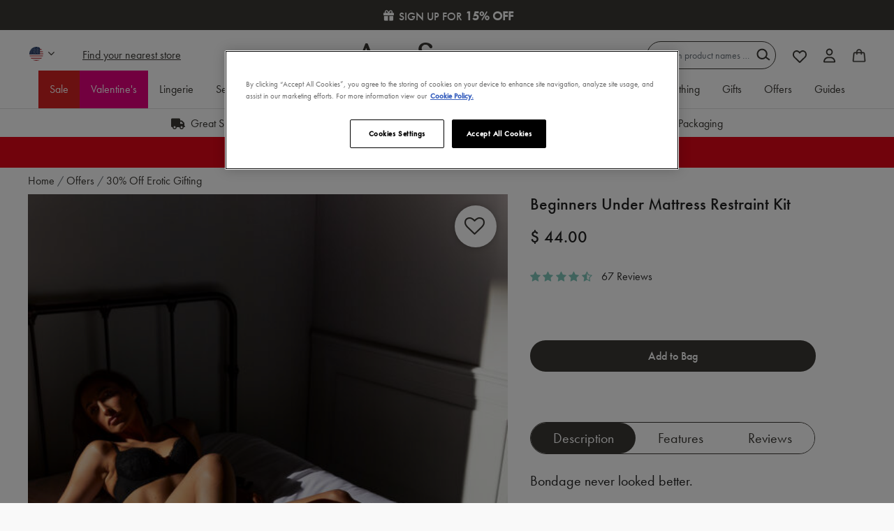

--- FILE ---
content_type: application/javascript; charset=utf-8
request_url: https://cdn-eu.dynamicyield.com/api/9880071/api_dynamic.js
body_size: 52031
content:
var DYExps=DYExps||{};if(function(){var e=9880071;void 0===window.DY&&(window.DY={}),void 0===window.DY.scsec&&(window.DY.scsec=e);var t,a={1188542:{internal:!0,showOnce:!1,containsSessionStickiness:!1,containsVersionStickiness:!1,ignoreHooks:!1,displayName:(t=["Cart: Next Day Delivery Clock - Button version","dy-auto-embedded-object","#maincontent > div.ds-container-condensed.cart.cart-page.ds-cart-page > div.ds-row.cart__wrapper__row.ds-cart__wrapper__row.justify-content-center > div.ds-col-12.ds-col-5-md.ds-totals__wrapper > div > div.row.cart__totals__shipping-method.no-gutters > div > div","_CurrentPage","www.annsummers.com/cart","not_contains","Experience%201","Variation%201","%3Cdiv%20id=%22dy_countdown_banner_$%7BdyVariationId%7D%22%20class=%22dy_countdown_banner%22%3E%0D%0A%09%3Cspan%20id=%22dy_countdown_banner_title_$%7BdyVariationId%7D%22%3E$%7BTitle%7D%3C/span%3E%0D%0A%09%3Cspan%20class=%22DY-wrapper%22%3E%3Ctime%20id=%22count-down%22%3E%3C/time%3E%3C/span%3E%0D%0A%09%3Cbutton%20type=%22button%22%20id=%22button_$%7BdyVariationId%7D%22%20class=%22ds-button%20select-shipping%22%20data-shipping-id=%22EVRIEXPRESS%22%20%3ESelect%20Express%20Delivery%20(%C2%A35.95)%3C/button%3E%0D%0A%3C/div%3E","#dy_countdown_banner_$%7BdyVariationId%7D%20%7B%0D%0A%09text-align:center;%0D%0A%20%20color:$%7BText%20Color%7D;%0D%0A%20%20line-height:1.3;%0D%0A%20%20text-align:center;%0D%0A%20%20font-size:16px;%0D%0A%20%20letter-spacing:0.7px;%0D%0A%20%20padding:10px%2010px%2010px;%0D%0A%20%20%0D%0A%7D%0D%0A%0D%0A#dy_countdown_banner_title_$%7BdyVariationId%7D%20%7B%0D%0A%20%20display:inline-block;%0D%0A%20%20vertical-align:middle;%0D%0A%20%20padding:3px%2010px;%0D%0A%7D%0D%0A%0D%0A#count-down%20%7B%0D%0A%20%20text-align:center;%0D%0A%20%20display:inline-block;%0D%0A%20%20vertical-align:middle;%0D%0A%20%20padding:3px%2010px;%0D%0A%7D%0D%0A#count-down%20ul%20%7B%0D%0A%20%20display:%20flex;%0D%0A%20%20align-items:center;%0D%0A%20%20list-style:%20none%20outside%20none;%0D%0A%20%20margin:%200%20auto;%0D%0A%20%20padding:%200;%0D%0A%7D%0D%0A#count-down%20ul:after%20%7B%0D%0A%20%20clear:%20both;%0D%0A%20%20content:%20%22%22;%0D%0A%20%20display:%20table;%0D%0A%7D%0D%0A#count-down%20li%20%7B%0D%0A%20%20display:%20inline-block;%0D%0A%20%20background:$%7BBackground%20Color%7D;%0D%0A%20%20padding:%208px%204px;%0D%0A%20%20position:%20relative;%0D%0A%20%20text-align:%20center;%0D%0A%20%20font-size:12px;%0D%0A%20%20width:65px;%0D%0A%20%20border-radius:5px;%0D%0A%20%20margin:0px%203px;%0D%0A%20%20vertical-align:text-bottom;%0D%0A%7D%0D%0A#count-down%20li:nth-of-type(even)%7B%0D%0A%20%20background:none;%0D%0A%20%20width:unset;%0D%0A%7D%0D%0A#count-down%20li%20:first-child%7B%0D%0A%20%20font-size:24px;%0D%0A%20%20line-height:1;%0D%0A%7D%0D%0A%0D%0A#count-down%20li%20div%7B%0D%0A%20%20display:inline-block;%0D%0A%7D%0D%0A%0D%0A#count-down%20li%20:after%20%7B%0D%0A%20%20%20%20content:%20%22%20%22;%0D%0A%20%20%20%20position:relative;%0D%0A%7D%0D%0A%0D%0A%0D%0A#count-down%20li%20:last-child%7B%0D%0A%20%20margin-left:4px;%0D%0A%7D%0D%0A%0D%0A#count-down%20div%20%7B%0D%0A%20%20background:%20none;%0D%0A%20%20color:$%7BText%20Color%7D;%0D%0A%20%20overflow:%20hidden;%0D%0A%20%20-moz-transition:%20all%201s%20ease-in-out;%0D%0A%20%20-o-transition:%20all%201s%20ease-in-out;%0D%0A%20%20-webkit-transition:%20all%201s%20ease-in-out;%0D%0A%20%20transition:%20all%201s%20ease-in-out;%0D%0A%20%20border-radius:3px;%0D%0A%7D%0D%0A%0D%0A#dy_countdown_banner_$%7BdyVariationId%7D%20button%7B%0D%0A%20%20%20%20display:%20block;%0D%0A%20%20%20%20margin:16px%20auto;%0D%0A%20%20%20%20cursor:%20pointer;%0D%0A%20%20%20%20display:%20-webkit-box;%0D%0A%20%20%20%20display:%20-ms-flexbox;%0D%0A%20%20%20%20display:%20flex;%0D%0A%20%20%20%20-webkit-box-align:%20center;%0D%0A%20%20%20%20-ms-flex-align:%20center;%0D%0A%20%20%20%20align-items:%20center;%0D%0A%20%20%20%20-webkit-box-pack:%20center;%0D%0A%20%20%20%20-ms-flex-pack:%20center;%0D%0A%20%20%20%20justify-content:%20center;%0D%0A%20%20%20%20width:%20100%25;%0D%0A%20%20%20%20max-width:%20300px;%0D%0A%20%20%20%20padding:%208px%2015px%207px;%0D%0A%20%20%20%20font-weight:%20450;%0D%0A%20%20%20%20font-size:%2016px;%0D%0A%20%20%20%20line-height:%20120%25;%0D%0A%20%20%20%20background-color:%20#3b3935;%0D%0A%20%20%20%20color:%20#fff;%0D%0A%20%20%20%20border-radius:%2020px;%0D%0A%20%20%20%20text-align:%20center;%0D%0A%20%20%20%20text-decoration:%20none;%0D%0A%20%20%20%20border:%20none;%0D%0A%20%20%20%20outline:%20none;%0D%0A%20%20%20%20min-height:%2035px;%0D%0A%20%20%20%20text-transform:%20none;%0D%0A%20%20%20%20letter-spacing:%20normal;%0D%0A%20%20%20%20-webkit-transition:%20all%20.3s;%0D%0A%20%20%20%20transition:%20all%20.3s;%0D%0A%7D%0D%0A#dy_countdown_banner_$%7BdyVariationId%7D%20button:hover%7B%0D%0A%20%20%20%20background-color:%20#c4c4c2;%0D%0A%20%20%20%20color:%20#3b3935;%0D%0A%7D%0D%0A%0D%0A","var%20run%20=%20function()%20%7B%0A%20%20(function()%7B%0A%20%20%20%20Element.prototype.countdown%20=%20function(options,%20callback)%7B%0A%20%20%20%20%20%20var%20extend%20=%20function(out)%20%7B%0A%20%20%20%20%20%20%20%20out%20=%20out%20%7C%7C%20%7B%7D;%0A%20%20%20%20%20%20%20%20for%20(var%20i%20=%201;%20i%20%3C%20arguments.length;%20i++)%20%7B%0A%20%20%20%20%20%20%20%20%20%20if%20(!arguments%5Bi%5D)%0A%20%20%20%20%20%20%20%20%20%20%20%20continue;%0A%20%20%20%20%20%20%20%20%20%20for%20(var%20key%20in%20arguments%5Bi%5D)%20%7B%0A%20%20%20%20%20%20%20%20%20%20%20%20if%20(arguments%5Bi%5D.hasOwnProperty(key))%0A%20%20%20%20%20%20%20%20%20%20%20%20%20%20out%5Bkey%5D%20=%20arguments%5Bi%5D%5Bkey%5D;%0A%20%20%20%20%20%20%20%20%20%20%7D%0A%20%20%20%20%20%20%20%20%7D%0A%20%20%20%20%20%20%20%20return%20out;%0A%20%20%20%20%20%20%7D;%0A%0A%20%20%20%20%20%20var%20obj%20=%20this;%0A%20%20%20%20%20%20var%20settings%20=%7B%0A%20%20%20%20%20%20%20%20%22numberFormat%22:%20null%0A%20%20%20%20%20%20%7D,%0A%20%20%20%20%20%20interval%20=%20%22%22;%0A%0A%20%20%20%20%20%20if(options)%7B%0A%20%20%20%20%20%20%20%20extend(settings,%20options);%0A%20%20%20%20%20%20%7D%0A%0A%20%20%20%20%20%20function%20init()%20%7B%0A%20%20%20%20%20%20%20%20var%20newObj%20=%20document.createElement(%22ul%22);%0A%20%20%20%20%20%20%20%20newObj.innerHTML%20=%20'%3Cli%3E%3Cdiv%20class=%22hours%22%3E%3C/div%3E%3Cdiv%20class=%22time-label%22%3EHrs%3C/div%3E%3C/li%3E%3Cli%3E:%3C/li%3E%3Cli%3E%3Cdiv%20class=%22minutes%22%3E%3C/div%3E%3Cdiv%20class=%22time-label%22%3EMin%3C/div%3E%3C/li%3E%3Cli%3E:%3C/li%3E%3Cli%3E%3Cdiv%20class=%22seconds%22%3E%3C/div%3E%3Cdiv%20class=%22time-label%22%3ESec%3C/div%3E%3C/li%3E';%0A%20%20%20%20%20%20%20%20obj.appendChild(newObj);%0A%20%20%20%20%20%20%20%20countdown_process();%0A%20%20%20%20%20%20%7D%0A%0A%20%20%20%20%20%20function%20countdown_process()%20%7B%0A%20%20%20%20%20%20%20%20var%20now%20=%20new%20Date();%0A%20%20%20%20%20%20%20%20var%20targetTime%20=%20new%20Date(now.getFullYear(),%20now.getMonth(),%20now.getDate(),%2019,%200,%200);%20//%207%20PM%0A%20%20%20%20%20%20%20%20var%20seconds%20=%20Math.floor((targetTime%20-%20now)%20/%201000);%0A%20%20%20%20%20%20%20%20var%20hoursNode%20=%20obj.querySelector(%22.hours%22);%0A%20%20%20%20%20%20%20%20var%20minutesNode%20=%20obj.querySelector(%22.minutes%22);%0A%20%20%20%20%20%20%20%20var%20secondsNode%20=%20obj.querySelector(%22.seconds%22);%0A%0A%20%20%20%20%20%20%20%20if%20(seconds%20%3C=%200)%20%7B%0A%20%20%20%20%20%20%20%20%20%20//%20If%20the%20target%20time%20has%20passed%20for%20the%20day,%20calculate%20the%20time%20until%20the%20next%20day%20at%206%20PM%0A%20%20%20%20%20%20%20%20%20%20targetTime.setDate(targetTime.getDate()%20+%201);%0A%20%20%20%20%20%20%20%20%20%20seconds%20=%20Math.floor((targetTime%20-%20now)%20/%201000);%0A%20%20%20%20%20%20%20%20%7D%0A%0A%20%20%20%20%20%20%20%20var%20hours%20=%20Math.floor(seconds%20/%203600);%0A%20%20%20%20%20%20%20%20seconds%20-=%20hours%20*%203600;%0A%20%20%20%20%20%20%20%20var%20minutes%20=%20Math.floor(seconds%20/%2060);%0A%20%20%20%20%20%20%20%20seconds%20-=%20minutes%20*%2060;%0A%0A%20%20%20%20%20%20%20%20if%20(settings.numberFormat%20===%20%22true%22)%20%7B%0A%20%20%20%20%20%20%20%20%20%20hours%20=%20(String(hours).length%20%3E=%202)%20?%20hours%20:%20%220%22%20+%20hours;%0A%20%20%20%20%20%20%20%20%20%20minutes%20=%20(String(minutes).length%20%3E=%202)%20?%20minutes%20:%20%220%22%20+%20minutes;%0A%20%20%20%20%20%20%20%20%20%20seconds%20=%20(String(seconds).length%20%3E=%202)%20?%20seconds%20:%20%220%22%20+%20seconds;%0A%20%20%20%20%20%20%20%20%7D%0A%0A%20%20%20%20%20%20%20%20hoursNode.textContent%20=%20hours;%0A%20%20%20%20%20%20%20%20minutesNode.textContent%20=%20minutes;%0A%20%20%20%20%20%20%20%20secondsNode.textContent%20=%20seconds;%0A%20%20%20%20%20%20%7D%0A%0A%20%20%20%20%20%20init();%0A%20%20%20%20%20%20interval%20=%20setInterval(countdown_process,%201000);%0A%20%20%20%20%7D;%0A%20%20%7D)();%20//end%20plugin%0A%0A%20%20document.querySelector(%22#dy_countdown_banner_$%7BdyVariationId%7D%20#count-down%22)%0A%20%20%20%20.countdown(%7B%0A%20%20%20%20%20%20numberFormat:%20%22true%22%0A%20%20%20%20%7D,%20function()%7B%7D);%0A%7D;%0A%0Arun();%0A%0Aconst%20countdownButton%20=%20document.getElementById('button_$%7BdyVariationId%7D');%0Aconst%20countdownBanner%20=%20document.getElementById('dy_countdown_banner_$%7BdyVariationId%7D');%0A%0Afunction%20changeShippingMethod()%20%7B%0A%20%20%20%20//get%20the%20shipping%20methods%20selector%0A%20%20%20%20%20%20var%20selectElement%20=%20document.getElementById(%22shippingMethods%22);%0A%20%20%20%20//%20what%20shipping%20we%20would%20like%0A%20%20%20%20%20%20var%20desiredShippingId%20=%20%22$%7BDesired%20Shipping%20Method%20ID%7D%22;%0A%20%20%20%20//loop%20through%20shipping%20method%20options%20and%20match%20the%20desired%20one.%0A%20%20%20%20%20%20for%20(var%20i%20=%200;%20i%20%3C%20selectElement.options.length;%20i++)%20%7B%0A%20%20%20%20%20%20%20%20if%20(selectElement.options%5Bi%5D.getAttribute(%22data-shipping-id%22)%20===%20desiredShippingId)%20%7B%0A%20%20%20%20%20%20%20%20%20%20//%20Set%20the%20selected%20option%0A%20%20%20%20%20%20%20%20%20%20selectElement.selectedIndex%20=%20i;%0A%0A%20%20%20%20%20%20%20%20%20%20//%20Trigger%20the%20change%20event%20manually%0A%20%20%20%20%20%20%20%20%20%20var%20event%20=%20new%20Event(%22change%22);%0A%20%20%20%20%20%20%20%20%20%20selectElement.dispatchEvent(event);%0A%20%20%20%20%20%20%20%20%20%20%0A%20%20%20%20%20%20%20%20%20%20break;%0A%20%20%20%20%20%20%20%20%20%20%0A%20%20%20%20%20%20%20%20%7D%0A%20%20%20%20%7D%0A%7D%0A%0AcountdownButton.addEventListener('click',changeShippingMethod);%0A%09%0A%0A","%7B%22html%22:%7B%22Title%22:%7B%22value%22:%22Want%2520it%2520%253Cb%253ETomorrow%253F%253C/b%253E%2520%2528UK%2520Only%2529%253Cbr/%253E%250AChoose%2520Express%2520Delivery%2520within%2520%253A%22%7D,%22dyVariationId%22:%7B%22value%22:%22%22%7D%7D,%22css%22:%7B%22Text%20Color%22:%7B%22value%22:%22%25233b3935%22%7D,%22Background%20Color%22:%7B%22value%22:%22%2523e2e1e1%22%7D,%22dyVariationId%22:%7B%22value%22:%22%22%7D%7D,%22js%22:%7B%22dyVariationId%22:%7B%22value%22:%22%22%7D,%22Desired%20Shipping%20Method%20ID%22:%7B%22value%22:%22EVRIEXPRESS%22%7D%7D,%22rcom%22:%7B%7D%7D","%7B%22css%22:%5B%5D,%22js%22:%5B%5D,%22html%22:%5B%5D%7D","do_nothing_action","Affinty Pop Cats","#maincontent section.pop-cats","After%2023rd%20Pop%20Cats","Affinity%20Based%20Pop%20Cats","%3Cdiv%20id=%22dy-widget-$%7BdyVariationId%7D%22%3E%0A%20%20%3Cdiv%20class=%22dy-widget__slider%20ds-container-condensed%22%3E%0A%20%20%20%20%3Cdiv%20class=%22dy-widget__slide--container%20row%20cap%22%3E%0A%20%20%20%20%20%20%3Cdiv%20class=%22ds-col-6%20ds-col-2-md%20ct-item%20d-none%22%3E%0A%20%20%20%20%20%20%20%20%3Ca%20data-dy-category=%22$%7BTile%20#1%20Value%20In%20data%20feed%7D%22%20data-dy-position=%22$%7BTile%20#1%20Position%7D%22%20class=%22dy-widget__slide%22%20href=%22$%7BTile%20#1%20URL%7D%22%3E%0A%20%20%20%20%20%20%20%20%20%20%3Cdiv%20class=%22dy-widget__content%22%3E%0A%20%20%20%20%20%20%20%20%20%20%20%20%3Cdiv%20class=%22dy-widget__slide--imagethumb%22%3E%0A%20%20%20%20%20%20%20%20%20%20%20%20%20%20%3Cpicture%3E%0A%20%20%20%20%20%20%20%20%20%20%20%20%20%20%20%20%3Csource%20media=%22(min-width:%200)%22%20srcset=%22$%7BTile%20#1%20Image%20Url%7D%22%20type=%22image/webp%22%3E%0A%20%20%20%20%20%20%20%20%20%20%20%20%20%20%20%20%3Csource%20media=%22(min-width:%200)%22%20srcset=%22$%7BTile%20#1%20Image%20Url%7D%22%3E%0A%20%20%20%20%20%20%20%20%20%20%20%20%20%20%20%20%3Cimg%20alt=%22$%7BTile%20#1%20Alt%20Text%7D%22%20loading=%22lazy%22%20src=%22$%7BTile%20#1%20Image%20Url%7D%22%20srcset=%22$%7BTile%20#1%20Image%20Url%7D%22%20class=%22dy-widget__slide--image%22%3E%0A%20%20%20%20%20%20%20%20%20%20%20%20%20%20%3C/picture%3E%0A%20%20%20%20%20%20%20%20%20%20%20%20%3C/div%3E%0A%20%20%20%20%20%20%20%20%20%20%20%20%3Cp%20class=%22dy-widget__slide--text%22%3E$%7BTile%20#1%20Text%7D%3C/p%3E%0A%20%20%20%20%20%20%20%20%20%20%3C/div%3E%0A%20%20%20%20%20%20%20%20%3C/a%3E%0A%20%20%20%20%20%20%3C/div%3E%0A%20%20%20%20%20%20%3Cdiv%20class=%22ds-col-6%20ds-col-2-md%20ct-item%20d-none%22%3E%0A%20%20%20%20%20%20%20%20%3Ca%20data-dy-category=%22$%7BTile%20#2%20Value%20In%20data%20feed%7D%22%20data-dy-position=%22$%7BTile%20#2%20Position%7D%22%20class=%22dy-widget__slide%22%20href=%22$%7BTile%20#2%20URL%7D%22%3E%0A%20%20%20%20%20%20%20%20%20%20%3Cdiv%20class=%22dy-widget__content%22%3E%0A%20%20%20%20%20%20%20%20%20%20%20%20%3Cdiv%20class=%22dy-widget__slide--imagethumb%22%3E%0A%20%20%20%20%20%20%20%20%20%20%20%20%20%20%3Cpicture%3E%0A%20%20%20%20%20%20%20%20%20%20%20%20%20%20%20%20%3Csource%20media=%22(min-width:%200)%22%20srcset=%22$%7BTile%20#2%20Image%20Url%7D%22%20type=%22image/webp%22%3E%0A%20%20%20%20%20%20%20%20%20%20%20%20%20%20%20%20%3Csource%20media=%22(min-width:%200)%22%20srcset=%22$%7BTile%20#2%20Image%20Url%7D%22%3E%0A%20%20%20%20%20%20%20%20%20%20%20%20%20%20%20%20%3Cimg%20alt=%22$%7BTile%20#2%20Alt%20Text%7D%22%20loading=%22lazy%22%20src=%22$%7BTile%20#2%20Image%20Url%7D%22%20srcset=%22$%7BTile%20#2%20Image%20Url%7D%22%20class=%22dy-widget__slide--image%22%3E%0A%20%20%20%20%20%20%20%20%20%20%20%20%20%20%3C/picture%3E%0A%20%20%20%20%20%20%20%20%20%20%20%20%20%20%0A%20%20%20%20%20%20%20%20%20%20%20%20%3C/div%3E%0A%20%20%20%20%20%20%20%20%20%20%20%20%3Cp%20class=%22dy-widget__slide--text%22%3E$%7BTile%20#2%20Text%7D%3C/p%3E%0A%20%20%20%20%20%20%20%20%20%20%3C/div%3E%0A%20%20%20%20%20%20%20%20%3C/a%3E%0A%20%20%20%20%20%20%3C/div%3E%0A%20%20%20%20%20%20%3Cdiv%20class=%22ds-col-6%20ds-col-2-md%20ct-item%20d-none%22%3E%0A%20%20%20%20%20%20%20%20%3Ca%20data-dy-category=%22$%7BTile%20#3%20Value%20In%20data%20feed%7D%22%20data-dy-position=%22$%7BTile%20#3%20Position%7D%22%20class=%22dy-widget__slide%22%20href=%22$%7BTile%20#3%20URL%7D%22%3E%0A%20%20%20%20%20%20%20%20%20%20%3Cdiv%20class=%22dy-widget__content%22%3E%0A%20%20%20%20%20%20%20%20%20%20%20%20%3Cdiv%20class=%22dy-widget__slide--imagethumb%22%3E%0A%20%20%20%20%20%20%20%20%20%20%20%20%20%20%3Cpicture%3E%0A%20%20%20%20%20%20%20%20%20%20%20%20%20%20%20%20%3Csource%20media=%22(min-width:%200)%22%20srcset=%22$%7BTile%20#3%20Image%20Url%7D%22%20type=%22image/webp%22%3E%0A%20%20%20%20%20%20%20%20%20%20%20%20%20%20%20%20%3Csource%20media=%22(min-width:%200)%22%20srcset=%22$%7BTile%20#3%20Image%20Url%7D%22%3E%0A%20%20%20%20%20%20%20%20%20%20%20%20%20%20%20%20%3Cimg%20alt=%22$%7BTile%20#3%20Alt%20Text%7D%22%20loading=%22lazy%22%20src=%22$%7BTile%20#3%20Image%20Url%7D%22%20srcset=%22$%7BTile%20#3%20Image%20Url%7D%22%20class=%22dy-widget__slide--image%22%3E%0A%20%20%20%20%20%20%20%20%20%20%20%20%20%20%3C/picture%3E%0A%20%20%20%20%20%20%20%20%20%20%20%20%3C/div%3E%0A%20%20%20%20%20%20%20%20%20%20%20%20%3Cp%20class=%22dy-widget__slide--text%22%3E$%7BTile%20#3%20Text%7D%3C/p%3E%0A%20%20%20%20%20%20%20%20%20%20%3C/div%3E%0A%20%20%20%20%20%20%20%20%3C/a%3E%0A%20%20%20%20%20%20%3C/div%3E%0A%20%20%20%20%20%20%3Cdiv%20class=%22ds-col-6%20ds-col-2-md%20ct-item%20d-none%22%3E%0A%20%20%20%20%20%20%20%20%3Ca%20data-dy-category=%22$%7BTile%20#4%20Value%20In%20data%20feed%7D%22%20data-dy-position=%22$%7BTile%20#4%20Position%7D%22%20class=%22dy-widget__slide%22%20href=%22$%7BTile%20#4%20URL%7D%22%3E%0A%20%20%20%20%20%20%20%20%20%20%3Cdiv%20class=%22dy-widget__content%22%3E%0A%20%20%20%20%20%20%20%20%20%20%20%20%3Cdiv%20class=%22dy-widget__slide--imagethumb%22%3E%0A%20%20%20%20%20%20%20%20%20%20%20%20%20%20%3Cpicture%3E%0A%20%20%20%20%20%20%20%20%20%20%20%20%20%20%20%20%3Csource%20media=%22(min-width:%200)%22%20srcset=%22$%7BTile%20#4%20Image%20Url%7D%22%20type=%22image/webp%22%3E%0A%20%20%20%20%20%20%20%20%20%20%20%20%20%20%20%20%3Csource%20media=%22(min-width:%200)%22%20srcset=%22$%7BTile%20#4%20Image%20Url%7D%22%3E%0A%20%20%20%20%20%20%20%20%20%20%20%20%20%20%20%20%3Cimg%20alt=%22$%7BTile%20#4%20Alt%20Text%7D%22%20loading=%22lazy%22%20src=%22$%7BTile%20#4%20Image%20Url%7D%22%20srcset=%22$%7BTile%20#4%20Image%20Url%7D%22%20class=%22dy-widget__slide--image%22%3E%0A%20%20%20%20%20%20%20%20%20%20%20%20%20%20%3C/picture%3E%0A%20%20%20%20%20%20%20%20%20%20%20%20%20%20%0A%20%20%20%20%20%20%20%20%20%20%20%20%3C/div%3E%0A%20%20%20%20%20%20%20%20%20%20%20%20%3Cp%20class=%22dy-widget__slide--text%22%3E$%7BTile%20#4%20Text%7D%3C/p%3E%0A%20%20%20%20%20%20%20%20%20%20%3C/div%3E%0A%20%20%20%20%20%20%20%20%3C/a%3E%0A%20%20%20%20%20%20%3C/div%3E%0A%20%20%20%20%20%20%3Cdiv%20class=%22ds-col-6%20ds-col-2-md%20ct-item%20d-none%22%3E%0A%20%20%20%20%20%20%20%20%3Ca%20data-dy-category=%22$%7BTile%20#5%20Value%20In%20data%20feed%7D%22%20data-dy-position=%22$%7BTile%20#5%20Position%7D%22%20class=%22dy-widget__slide%22%20href=%22$%7BTile%20#5%20URL%7D%22%3E%0A%20%20%20%20%20%20%20%20%20%20%3Cdiv%20class=%22dy-widget__content%22%3E%0A%20%20%20%20%20%20%20%20%20%20%20%20%3Cdiv%20class=%22dy-widget__slide--imagethumb%22%3E%0A%20%20%20%20%20%20%20%20%20%20%20%20%20%20%3Cpicture%3E%0A%20%20%20%20%20%20%20%20%20%20%20%20%20%20%20%20%3Csource%20media=%22(min-width:%200)%22%20srcset=%22$%7BTile%20#5%20Image%20Url%7D%22%20type=%22image/webp%22%3E%0A%20%20%20%20%20%20%20%20%20%20%20%20%20%20%20%20%3Csource%20media=%22(min-width:%200)%22%20srcset=%22$%7BTile%20#5%20Image%20Url%7D%22%3E%0A%20%20%20%20%20%20%20%20%20%20%20%20%20%20%20%20%3Cimg%20alt=%22$%7BTile%20#5%20Alt%20Text%7D%22%20loading=%22lazy%22%20src=%22$%7BTile%20#5%20Image%20Url%7D%22%20srcset=%22$%7BTile%20#5%20Image%20Url%7D%22%20class=%22dy-widget__slide--image%22%3E%0A%20%20%20%20%20%20%20%20%20%20%20%20%20%20%3C/picture%3E%0A%20%20%20%20%20%20%20%20%20%20%20%20%20%20%0A%20%20%20%20%20%20%20%20%20%20%20%20%3C/div%3E%0A%20%20%20%20%20%20%20%20%20%20%20%20%3Cp%20class=%22dy-widget__slide--text%22%3E$%7BTile%20#5%20Text%7D%3C/p%3E%0A%20%20%20%20%20%20%20%20%20%20%3C/div%3E%0A%20%20%20%20%20%20%20%20%3C/a%3E%0A%20%20%20%20%20%20%3C/div%3E%0A%20%20%20%20%20%20%3Cdiv%20class=%22ds-col-6%20ds-col-2-md%20ct-item%20d-none%22%3E%0A%20%20%20%20%20%20%20%20%3Ca%20data-dy-category=%22$%7BTile%20#6%20Value%20In%20data%20feed%7D%22%20data-dy-position=%22$%7BTile%20#6%20Position%7D%22%20class=%22dy-widget__slide%22%20href=%22$%7BTile%20#6%20URL%7D%22%3E%0A%20%20%20%20%20%20%20%20%20%20%3Cdiv%20class=%22dy-widget__content%22%3E%0A%20%20%20%20%20%20%20%20%20%20%20%20%3Cdiv%20class=%22dy-widget__slide--imagethumb%22%3E%0A%20%20%20%20%20%20%20%20%20%20%20%20%20%20%3Cpicture%3E%0A%20%20%20%20%20%20%20%20%20%20%20%20%20%20%20%20%3Csource%20media=%22(min-width:%200)%22%20srcset=%22$%7BTile%20#6%20Image%20Url%7D%22%20type=%22image/webp%22%3E%0A%20%20%20%20%20%20%20%20%20%20%20%20%20%20%20%20%3Csource%20media=%22(min-width:%200)%22%20srcset=%22$%7BTile%20#6%20Image%20Url%7D%22%3E%0A%20%20%20%20%20%20%20%20%20%20%20%20%20%20%20%20%3Cimg%20alt=%22$%7BTile%20#6%20Alt%20Text%7D%22%20loading=%22lazy%22%20src=%22$%7BTile%20#6%20Image%20Url%7D%22%20srcset=%22$%7BTile%20#6%20Image%20Url%7D%22%20class=%22dy-widget__slide--image%22%3E%0A%20%20%20%20%20%20%20%20%20%20%20%20%20%20%3C/picture%3E%0A%20%20%20%20%20%20%20%20%20%20%20%20%20%20%0A%20%20%20%20%20%20%20%20%20%20%20%20%3C/div%3E%0A%20%20%20%20%20%20%20%20%20%20%20%20%3Cp%20class=%22dy-widget__slide--text%22%3E$%7BTile%20#6%20Text%7D%3C/p%3E%0A%20%20%20%20%20%20%20%20%20%20%3C/div%3E%0A%20%20%20%20%20%20%20%20%3C/a%3E%0A%20%20%20%20%20%20%3C/div%3E%0A%20%20%20%20%20%20%3Cdiv%20class=%22ds-col-6%20ds-col-2-md%20ct-item%20d-none%22%3E%0A%20%20%20%20%20%20%20%20%3Ca%20data-dy-category=%22$%7BTile%20#7%20Value%20In%20data%20feed%7D%22%20data-dy-position=%22$%7BTile%20#7%20Position%7D%22%20class=%22dy-widget__slide%22%20href=%22$%7BTile%20#7%20URL%7D%22%3E%0A%20%20%20%20%20%20%20%20%20%20%3Cdiv%20class=%22dy-widget__content%22%3E%0A%20%20%20%20%20%20%20%20%20%20%20%20%3Cdiv%20class=%22dy-widget__slide--imagethumb%22%3E%0A%20%20%20%20%20%20%20%20%20%20%20%20%20%20%3Cpicture%3E%0A%20%20%20%20%20%20%20%20%20%20%20%20%20%20%20%20%3Csource%20media=%22(min-width:%200)%22%20srcset=%22$%7BTile%20#7%20Image%20Url%7D%22%20type=%22image/webp%22%3E%0A%20%20%20%20%20%20%20%20%20%20%20%20%20%20%20%20%3Csource%20media=%22(min-width:%200)%22%20srcset=%22$%7BTile%20#7%20Image%20Url%7D%22%3E%0A%20%20%20%20%20%20%20%20%20%20%20%20%20%20%20%20%3Cimg%20alt=%22$%7BTile%20#7%20Alt%20Text%7D%22%20loading=%22lazy%22%20src=%22$%7BTile%20#7%20Image%20Url%7D%22%20srcset=%22$%7BTile%20#7%20Image%20Url%7D%22%20class=%22dy-widget__slide--image%22%3E%0A%20%20%20%20%20%20%20%20%20%20%20%20%20%20%3C/picture%3E%0A%20%20%20%20%20%20%20%20%20%20%20%20%20%20%0A%20%20%20%20%20%20%20%20%20%20%20%20%3C/div%3E%0A%20%20%20%20%20%20%20%20%20%20%20%20%3Cp%20class=%22dy-widget__slide--text%22%3E$%7BTile%20#7%20Text%7D%3C/p%3E%0A%20%20%20%20%20%20%20%20%20%20%3C/div%3E%0A%20%20%20%20%20%20%20%20%3C/a%3E%0A%20%20%20%20%20%20%3C/div%3E%0A%20%20%20%20%20%20%3Cdiv%20class=%22ds-col-6%20ds-col-2-md%20ct-item%20d-none%22%3E%0A%20%20%20%20%20%20%20%20%3Ca%20data-dy-category=%22$%7BTile%20#8%20Value%20In%20data%20feed%7D%22%20data-dy-position=%22$%7BTile%20#8%20Position%7D%22%20class=%22dy-widget__slide%22%20href=%22$%7BTile%20#8%20URL%7D%22%3E%0A%20%20%20%20%20%20%20%20%20%20%3Cdiv%20class=%22dy-widget__content%22%3E%0A%20%20%20%20%20%20%20%20%20%20%20%20%3Cdiv%20class=%22dy-widget__slide--imagethumb%22%3E%0A%20%20%20%20%20%20%20%20%20%20%20%20%20%20%3Cpicture%3E%0A%20%20%20%20%20%20%20%20%20%20%20%20%20%20%20%20%3Csource%20media=%22(min-width:%200)%22%20srcset=%22$%7BTile%20#8%20Image%20Url%7D%22%20type=%22image/webp%22%3E%0A%20%20%20%20%20%20%20%20%20%20%20%20%20%20%20%20%3Csource%20media=%22(min-width:%200)%22%20srcset=%22$%7BTile%20#8%20Image%20Url%7D%22%3E%0A%20%20%20%20%20%20%20%20%20%20%20%20%20%20%20%20%3Cimg%20alt=%22$%7BTile%20#8%20Alt%20Text%7D%22%20loading=%22lazy%22%20src=%22$%7BTile%20#8%20Image%20Url%7D%22%20srcset=%22$%7BTile%20#8%20Image%20Url%7D%22%20class=%22dy-widget__slide--image%22%3E%0A%20%20%20%20%20%20%20%20%20%20%20%20%20%20%3C/picture%3E%0A%20%20%20%20%20%20%20%20%20%20%20%20%20%20%0A%20%20%20%20%20%20%20%20%20%20%20%20%3C/div%3E%0A%20%20%20%20%20%20%20%20%20%20%20%20%3Cp%20class=%22dy-widget__slide--text%22%3E$%7BTile%20#8%20Text%7D%3C/p%3E%0A%20%20%20%20%20%20%20%20%20%20%3C/div%3E%0A%20%20%20%20%20%20%20%20%3C/a%3E%0A%20%20%20%20%20%20%3C/div%3E%0A%20%20%20%20%20%20%3Cdiv%20class=%22ds-col-6%20ds-col-2-md%20ct-item%20d-none%22%3E%0A%20%20%20%20%20%20%20%20%3Ca%20data-dy-category=%22$%7BTile%20#9%20Value%20In%20data%20feed%7D%22%20data-dy-position=%22$%7BTile%20#9%20Position%7D%22%20class=%22dy-widget__slide%22%20href=%22$%7BTile%20#9%20URL%7D%22%3E%0A%20%20%20%20%20%20%20%20%20%20%3Cdiv%20class=%22dy-widget__content%22%3E%0A%20%20%20%20%20%20%20%20%20%20%20%20%3Cdiv%20class=%22dy-widget__slide--imagethumb%22%3E%0A%20%20%20%20%20%20%20%20%20%20%20%20%20%20%3Cpicture%3E%0A%20%20%20%20%20%20%20%20%20%20%20%20%20%20%20%20%3Csource%20media=%22(min-width:%200)%22%20srcset=%22$%7BTile%20#9%20Image%20Url%7D%22%20type=%22image/webp%22%3E%0A%20%20%20%20%20%20%20%20%20%20%20%20%20%20%20%20%3Csource%20media=%22(min-width:%200)%22%20srcset=%22$%7BTile%20#9%20Image%20Url%7D%22%3E%0A%20%20%20%20%20%20%20%20%20%20%20%20%20%20%20%20%3Cimg%20alt=%22$%7BTile%20#9%20Alt%20Text%7D%22%20loading=%22lazy%22%20src=%22$%7BTile%20#9%20Image%20Url%7D%22%20srcset=%22$%7BTile%20#9%20Image%20Url%7D%22%20class=%22dy-widget__slide--image%22%3E%0A%20%20%20%20%20%20%20%20%20%20%20%20%20%20%3C/picture%3E%0A%20%20%20%20%20%20%20%20%20%20%20%20%20%20%0A%20%20%20%20%20%20%20%20%20%20%20%20%3C/div%3E%0A%20%20%20%20%20%20%20%20%20%20%20%20%3Cp%20class=%22dy-widget__slide--text%22%3E$%7BTile%20#9%20Text%7D%3C/p%3E%0A%20%20%20%20%20%20%20%20%20%20%3C/div%3E%0A%20%20%20%20%20%20%20%20%3C/a%3E%0A%20%20%20%20%20%20%3C/div%3E%0A%20%20%20%20%20%20%3Cdiv%20class=%22ds-col-6%20ds-col-2-md%20ct-item%20d-none%22%3E%0A%20%20%20%20%20%20%20%20%3Ca%20data-dy-category=%22$%7BTile%20#10%20Value%20In%20data%20feed%7D%22%20data-dy-position=%22$%7BTile%20#10%20Position%7D%22%20class=%22dy-widget__slide%22%20href=%22$%7BTile%20#10%20URL%7D%22%3E%0A%20%20%20%20%20%20%20%20%20%20%3Cdiv%20class=%22dy-widget__content%22%3E%0A%20%20%20%20%20%20%20%20%20%20%20%20%3Cdiv%20class=%22dy-widget__slide--imagethumb%22%3E%0A%20%20%20%20%20%20%20%20%20%20%20%20%20%20%3Cpicture%3E%0A%20%20%20%20%20%20%20%20%20%20%20%20%20%20%20%20%3Csource%20media=%22(min-width:%200)%22%20srcset=%22$%7BTile%20#10%20Image%20Url%7D%22%20type=%22image/webp%22%3E%0A%20%20%20%20%20%20%20%20%20%20%20%20%20%20%20%20%3Csource%20media=%22(min-width:%200)%22%20srcset=%22$%7BTile%20#10%20Image%20Url%7D%22%3E%0A%20%20%20%20%20%20%20%20%20%20%20%20%20%20%20%20%3Cimg%20alt=%22$%7BTile%20#10%20Alt%20Text%7D%22%20loading=%22lazy%22%20src=%22$%7BTile%20#10%20Image%20Url%7D%22%20srcset=%22$%7BTile%20#10%20Image%20Url%7D%22%20class=%22dy-widget__slide--image%22%3E%0A%20%20%20%20%20%20%20%20%20%20%20%20%20%20%3C/picture%3E%0A%20%20%20%20%20%20%20%20%20%20%20%20%20%20%0A%20%20%20%20%20%20%20%20%20%20%20%20%3C/div%3E%0A%20%20%20%20%20%20%20%20%20%20%20%20%3Cp%20class=%22dy-widget__slide--text%22%3E$%7BTile%20#10%20Text%7D%3C/p%3E%0A%20%20%20%20%20%20%20%20%20%20%3C/div%3E%0A%20%20%20%20%20%20%20%20%3C/a%3E%0A%20%20%20%20%20%20%3C/div%3E%0A%20%20%20%20%20%20%3Cdiv%20class=%22ds-col-6%20ds-col-2-md%20ct-item%20d-none%22%3E%0A%20%20%20%20%20%20%20%20%3Ca%20data-dy-category=%22$%7BTile%20#11%20Value%20In%20data%20feed%7D%22%20data-dy-position=%22$%7BTile%20#11%20Position%7D%22%20class=%22dy-widget__slide%22%20href=%22$%7BTile%20#11%20URL%7D%22%3E%0A%20%20%20%20%20%20%20%20%20%20%3Cdiv%20class=%22dy-widget__content%22%3E%0A%20%20%20%20%20%20%20%20%20%20%20%20%3Cdiv%20class=%22dy-widget__slide--imagethumb%22%3E%0A%20%20%20%20%20%20%20%20%20%20%20%20%20%20%3Cpicture%3E%0A%20%20%20%20%20%20%20%20%20%20%20%20%20%20%20%20%3Csource%20media=%22(min-width:%200)%22%20srcset=%22$%7BTile%20#11%20Image%20Url%7D%22%20type=%22image/webp%22%3E%0A%20%20%20%20%20%20%20%20%20%20%20%20%20%20%20%20%3Csource%20media=%22(min-width:%200)%22%20srcset=%22$%7BTile%20#11%20Image%20Url%7D%22%3E%0A%20%20%20%20%20%20%20%20%20%20%20%20%20%20%20%20%3Cimg%20alt=%22$%7BTile%20#11%20Alt%20Text%7D%22%20loading=%22lazy%22%20src=%22$%7BTile%20#11%20Image%20Url%7D%22%20srcset=%22$%7BTile%20#11%20Image%20Url%7D%22%20class=%22dy-widget__slide--image%22%3E%0A%20%20%20%20%20%20%20%20%20%20%20%20%20%20%3C/picture%3E%0A%20%20%20%20%20%20%20%20%20%20%20%20%20%20%0A%20%20%20%20%20%20%20%20%20%20%20%20%3C/div%3E%0A%20%20%20%20%20%20%20%20%20%20%20%20%3Cp%20class=%22dy-widget__slide--text%22%3E$%7BTile%20#11%20Text%7D%3C/p%3E%0A%20%20%20%20%20%20%20%20%20%20%3C/div%3E%0A%20%20%20%20%20%20%20%20%3C/a%3E%0A%20%20%20%20%20%20%3C/div%3E%0A%20%20%20%20%20%20%3Cdiv%20class=%22ds-col-6%20ds-col-2-md%20ct-item%20d-none%22%3E%0A%20%20%20%20%20%20%20%20%3Ca%20data-dy-category=%22$%7BTile%20#12%20Value%20In%20data%20feed%7D%22%20data-dy-position=%22$%7BTile%20#12%20Position%7D%22%20class=%22dy-widget__slide%22%20href=%22$%7BTile%20#12%20URL%7D%22%3E%0A%20%20%20%20%20%20%20%20%20%20%3Cdiv%20class=%22dy-widget__content%22%3E%0A%20%20%20%20%20%20%20%20%20%20%20%20%3Cdiv%20class=%22dy-widget__slide--imagethumb%22%3E%0A%20%20%20%20%20%20%20%20%20%20%20%20%20%20%3Cpicture%3E%0A%20%20%20%20%20%20%20%20%20%20%20%20%20%20%20%20%3Csource%20media=%22(min-width:%200)%22%20srcset=%22$%7BTile%20#12%20Image%20Url%7D%22%20type=%22image/webp%22%3E%0A%20%20%20%20%20%20%20%20%20%20%20%20%20%20%20%20%3Csource%20media=%22(min-width:%200)%22%20srcset=%22$%7BTile%20#12%20Image%20Url%7D%22%3E%0A%20%20%20%20%20%20%20%20%20%20%20%20%20%20%20%20%3Cimg%20alt=%22$%7BTile%20#12%20Alt%20Text%7D%22%20loading=%22lazy%22%20src=%22$%7BTile%20#12%20Image%20Url%7D%22%20srcset=%22$%7BTile%20#12%20Image%20Url%7D%22%20class=%22dy-widget__slide--image%22%3E%0A%20%20%20%20%20%20%20%20%20%20%20%20%20%20%3C/picture%3E%0A%20%20%20%20%20%20%20%20%20%20%20%20%20%20%0A%20%20%20%20%20%20%20%20%20%20%20%20%3C/div%3E%0A%20%20%20%20%20%20%20%20%20%20%20%20%3Cp%20class=%22dy-widget__slide--text%22%3E$%7BTile%20#12%20Text%7D%3C/p%3E%0A%20%20%20%20%20%20%20%20%20%20%3C/div%3E%0A%20%20%20%20%20%20%20%20%3C/a%3E%0A%20%20%20%20%20%20%3C/div%3E%0A%20%20%20%20%20%20%3Cdiv%20class=%22ds-col-6%20ds-col-2-md%20ct-item%20d-none%22%3E%0A%20%20%20%20%20%20%20%20%3Ca%20data-dy-category=%22$%7BTile%20#13%20Value%20In%20data%20feed%7D%22%20data-dy-position=%22$%7BTile%20#13%20Position%7D%22%20class=%22dy-widget__slide%22%20href=%22$%7BTile%20#13%20URL%7D%22%3E%0A%20%20%20%20%20%20%20%20%20%20%3Cdiv%20class=%22dy-widget__content%22%3E%0A%20%20%20%20%20%20%20%20%20%20%20%20%3Cdiv%20class=%22dy-widget__slide--imagethumb%22%3E%0A%20%20%20%20%20%20%20%20%20%20%20%20%20%20%3Cpicture%3E%0A%20%20%20%20%20%20%20%20%20%20%20%20%20%20%20%20%3Csource%20media=%22(min-width:%200)%22%20srcset=%22$%7BTile%20#13%20Image%20Url%7D%22%20type=%22image/webp%22%3E%0A%20%20%20%20%20%20%20%20%20%20%20%20%20%20%20%20%3Csource%20media=%22(min-width:%200)%22%20srcset=%22$%7BTile%20#13%20Image%20Url%7D%22%3E%0A%20%20%20%20%20%20%20%20%20%20%20%20%20%20%20%20%3Cimg%20alt=%22$%7BTile%20#13%20Alt%20Text%7D%22%20loading=%22lazy%22%20src=%22$%7BTile%20#13%20Image%20Url%7D%22%20srcset=%22$%7BTile%20#13%20Image%20Url%7D%22%20class=%22dy-widget__slide--image%22%3E%0A%20%20%20%20%20%20%20%20%20%20%20%20%20%20%3C/picture%3E%0A%20%20%20%20%20%20%20%20%20%20%20%20%20%20%0A%20%20%20%20%20%20%20%20%20%20%20%20%3C/div%3E%0A%20%20%20%20%20%20%20%20%20%20%20%20%3Cp%20class=%22dy-widget__slide--text%22%3E$%7BTile%20#13%20Text%7D%3C/p%3E%0A%20%20%20%20%20%20%20%20%20%20%3C/div%3E%0A%20%20%20%20%20%20%20%20%3C/a%3E%0A%20%20%20%20%20%20%3C/div%3E%0A%20%20%20%20%20%20%3Cdiv%20class=%22ds-col-6%20ds-col-2-md%20ct-item%20d-none%22%3E%0A%20%20%20%20%20%20%20%20%3Ca%20data-dy-category=%22$%7BTile%20#14%20Value%20In%20data%20feed%7D%22%20data-dy-position=%22$%7BTile%20#14%20Position%7D%22%20class=%22dy-widget__slide%22%20href=%22$%7BTile%20#14%20URL%7D%22%3E%0A%20%20%20%20%20%20%20%20%20%20%3Cdiv%20class=%22dy-widget__content%22%3E%0A%20%20%20%20%20%20%20%20%20%20%20%20%3Cdiv%20class=%22dy-widget__slide--imagethumb%22%3E%0A%20%20%20%20%20%20%20%20%20%20%20%20%20%20%3Cpicture%3E%0A%20%20%20%20%20%20%20%20%20%20%20%20%20%20%20%20%3Csource%20media=%22(min-width:%200)%22%20srcset=%22$%7BTile%20#14%20Image%20Url%7D%22%20type=%22image/webp%22%3E%0A%20%20%20%20%20%20%20%20%20%20%20%20%20%20%20%20%3Csource%20media=%22(min-width:%200)%22%20srcset=%22$%7BTile%20#14%20Image%20Url%7D%22%3E%0A%20%20%20%20%20%20%20%20%20%20%20%20%20%20%20%20%3Cimg%20alt=%22$%7BTile%20#14%20Alt%20Text%7D%22%20loading=%22lazy%22%20src=%22$%7BTile%20#14%20Image%20Url%7D%22%20srcset=%22$%7BTile%20#14%20Image%20Url%7D%22%20class=%22dy-widget__slide--image%22%3E%0A%20%20%20%20%20%20%20%20%20%20%20%20%20%20%3C/picture%3E%0A%20%20%20%20%20%20%20%20%20%20%20%20%3C/div%3E%0A%20%20%20%20%20%20%20%20%20%20%20%20%3Cp%20class=%22dy-widget__slide--text%22%3E$%7BTile%20#14%20Text%7D%3C/p%3E%0A%20%20%20%20%20%20%20%20%20%20%3C/div%3E%0A%20%20%20%20%20%20%20%20%3C/a%3E%0A%20%20%20%20%20%20%3C/div%3E%0A%20%20%20%20%20%20%3Cdiv%20class=%22ds-col-6%20ds-col-2-md%20ct-item%20d-none%22%3E%0A%20%20%20%20%20%20%20%20%3Ca%20data-dy-category=%22$%7BTile%20#15%20Value%20In%20data%20feed%7D%22%20data-dy-position=%22$%7BTile%20#15%20Position%7D%22%20class=%22dy-widget__slide%22%20href=%22$%7BTile%20#15%20URL%7D%22%3E%0A%20%20%20%20%20%20%20%20%20%20%3Cdiv%20class=%22dy-widget__content%22%3E%0A%20%20%20%20%20%20%20%20%20%20%20%20%3Cdiv%20class=%22dy-widget__slide--imagethumb%22%3E%0A%20%20%20%20%20%20%20%20%20%20%20%20%20%20%3Cpicture%3E%0A%20%20%20%20%20%20%20%20%20%20%20%20%20%20%20%20%3Csource%20media=%22(min-width:%200)%22%20srcset=%22$%7BTile%20#15%20Image%20Url%7D%22%20type=%22image/webp%22%3E%0A%20%20%20%20%20%20%20%20%20%20%20%20%20%20%20%20%3Csource%20media=%22(min-width:%200)%22%20srcset=%22$%7BTile%20#15%20Image%20Url%7D%22%3E%0A%20%20%20%20%20%20%20%20%20%20%20%20%20%20%20%20%3Cimg%20alt=%22$%7BTile%20#15%20Alt%20Text%7D%22%20loading=%22lazy%22%20src=%22$%7BTile%20#15%20Image%20Url%7D%22%20srcset=%22$%7BTile%20#15%20Image%20Url%7D%22%20class=%22dy-widget__slide--image%22%3E%0A%20%20%20%20%20%20%20%20%20%20%20%20%20%20%3C/picture%3E%0A%20%20%20%20%20%20%20%20%20%20%20%20%3C/div%3E%0A%20%20%20%20%20%20%20%20%20%20%20%20%3Cp%20class=%22dy-widget__slide--text%22%3E$%7BTile%20#15%20Text%7D%3C/p%3E%0A%20%20%20%20%20%20%20%20%20%20%3C/div%3E%0A%20%20%20%20%20%20%20%20%3C/a%3E%0A%20%20%20%20%20%20%3C/div%3E%0A%20%20%20%20%20%20%3Cdiv%20class=%22ds-col-6%20ds-col-2-md%20ct-item%20d-none%22%3E%0A%20%20%20%20%20%20%20%20%3Ca%20data-dy-category=%22$%7BTile%20#16%20Value%20In%20data%20feed%7D%22%20data-dy-position=%22$%7BTile%20#16%20Position%7D%22%20class=%22dy-widget__slide%22%20href=%22$%7BTile%20#16%20URL%7D%22%3E%0A%20%20%20%20%20%20%20%20%20%20%3Cdiv%20class=%22dy-widget__content%22%3E%0A%20%20%20%20%20%20%20%20%20%20%20%20%3Cdiv%20class=%22dy-widget__slide--imagethumb%22%3E%0A%20%20%20%20%20%20%20%20%20%20%20%20%20%20%3Cpicture%3E%0A%20%20%20%20%20%20%20%20%20%20%20%20%20%20%20%20%3Csource%20media=%22(min-width:%200)%22%20srcset=%22$%7BTile%20#16%20Image%20Url%7D%22%20type=%22image/webp%22%3E%0A%20%20%20%20%20%20%20%20%20%20%20%20%20%20%20%20%3Csource%20media=%22(min-width:%200)%22%20srcset=%22$%7BTile%20#16%20Image%20Url%7D%22%3E%0A%20%20%20%20%20%20%20%20%20%20%20%20%20%20%20%20%3Cimg%20alt=%22$%7BTile%20#16%20Alt%20Text%7D%22%20loading=%22lazy%22%20src=%22$%7BTile%20#16%20Image%20Url%7D%22%20srcset=%22$%7BTile%20#16%20Image%20Url%7D%22%20class=%22dy-widget__slide--image%22%3E%0A%20%20%20%20%20%20%20%20%20%20%20%20%20%20%3C/picture%3E%0A%20%20%20%20%20%20%20%20%20%20%20%20%3C/div%3E%0A%20%20%20%20%20%20%20%20%20%20%20%20%3Cp%20class=%22dy-widget__slide--text%22%3E$%7BTile%20#16%20Text%7D%3C/p%3E%0A%20%20%20%20%20%20%20%20%20%20%3C/div%3E%0A%20%20%20%20%20%20%20%20%3C/a%3E%0A%20%20%20%20%20%20%3C/div%3E%0A%20%20%20%20%3C/div%3E%0A%20%20%3C/div%3E%0A%3C/div%3E","#dy-widget-$%7BdyVariationId%7D%20p,%0A#dy-widget-$%7BdyVariationId%7D%20a%20%7B%0A%20%20margin:%200;%0A%20%20padding:%200;%0A%7D%0A#dy-widget-$%7BdyVariationId%7D%20%7B%0A%20%20padding-top:%20$%7BWidget%20Padding%20Top%7Dpx;%0A%20%20padding-bottom:%20$%7BWidget%20Padding%20Bottom%7Dpx;%0A%20%20width:%20100%25;%0A%20%20overflow:%20hidden;%0A%7D%0A#dy-widget-$%7BdyVariationId%7D%20.dy-widget__slider%20%7B%0A%20%20max-width:%20100%25;%0A%20%20position:%20relative;%0A%20%20overflow:%20$%7BWidget%20Overflow%7D;%0A%20%20margin-left:%20auto;%0A%20%20margin-right:%20auto;%0A%7D%0A#dy-widget-$%7BdyVariationId%7D%20.dy-widget__slide%20%7B%0A%20%20text-decoration:%20none;%0A%20%20color:%20inherit;%0A%7D%0A#dy-widget-$%7BdyVariationId%7D%20.dy-widget__content%20%7B%0A%20%20position:%20relative;%0A%7D%0A#dy-widget-$%7BdyVariationId%7D%20.dy-widget__slide--container%20%7B%0A%20%20display:%20inline-flex;%0A%7D%0A#dy-widget-$%7BdyVariationId%7D%20.dy-widget__title--container%20%7B%0A%20%20display:%20block;%0A%20%20margin-bottom:%20$%7BMargin%20Between%20Title%20Container%20and%20Slider%7Dpx;%0A%20%20text-align:%20$%7BTitle%20Position%7D;%0A%7D%0A#dy-widget-$%7BdyVariationId%7D%20.dy-widget__title--container.dy-bordered%20%7B%0A%20%20padding:%205px%2020px;%0A%20%20border-style:%20$%7BTitle%20Border%20Visibility%7D;%0A%20%20border-width:%20$%7BTitle%20Border%20Thickness%7Dpx;%0A%20%20border-color:%20$%7BTitle%20Border%20Color%7D;%0A%20%20border-radius:%20$%7BTitle%20Border%20Roundness%7D;%0A%7D%0A#dy-widget-$%7BdyVariationId%7D%20.dy-widget__title%20%7B%0A%20%20display:%20$%7BWidget%20Title's%20Visibility%7D;%0A%20%20font-family:%20$%7BTitle%20Font%20Family%7D;%0A%20%20font-size:%20$%7BTitle%20Font%20Size%7Dpx;%0A%20%20font-style:%20$%7BTitle%20Font%20Style%7D;%0A%20%20font-weight:%20$%7BTitle%20Font%20Weight%7D;%0A%20%20color:%20$%7BTitle%20Text%20Color%7D;%0A%20%20text-decoration:%20$%7BTitle%20Text%20Decoration%7D;%0A%20%20margin-bottom:%20$%7BGap%20Between%20Title%20and%20Subtitle%7Dpx;%0A%7D%0A#dy-widget-$%7BdyVariationId%7D%20.dy-widget__subtitle%20%7B%0A%20%20display:%20$%7BWidget%20Subtitle's%20Visibility%7D;%0A%20%20font-family:%20$%7BSubtitle%20Font%20Family%7D;%0A%20%20font-size:%20$%7BSubtitle%20Font%20Size%7Dpx;%0A%20%20font-style:%20$%7BSubtitle%20Font%20Style%7D;%0A%20%20font-weight:%20$%7BSubtitle%20Font%20Weight%7D;%0A%20%20color:%20$%7BSubtitle%20Color%7D;%0A%20%20text-decoration:%20$%7BSubtitle%20Text%20Decoration%7D;%0A%7D%0A#dy-widget-$%7BdyVariationId%7D%20.dy-widget__slide--imagethumb%20%7B%0A%20%20display:%20$%7BImage%20Visibility%7D;%0A%20%20width:%20100%25;%0A%7D%0A#dy-widget-$%7BdyVariationId%7D%20.ds-container-condensed%20%7B%0A%20%20%20%20width:%20100%25;%0A%20%20%20%20margin-left:%20auto;%0A%20%20%20%20margin-right:%20auto;%0A%20%20%20%20padding:%200%2016px;%0A%20%20%20%20max-width:%201440px;%0A%7D%0A%0A#dy-widget-$%7BdyVariationId%7D%20.ds-row%20%7B%0A%20%20%20%20display:%20-webkit-box;%0A%20%20%20%20display:%20-ms-flexbox;%0A%20%20%20%20display:%20flex;%0A%20%20%20%20-ms-flex-wrap:%20wrap;%0A%20%20%20%20flex-wrap:%20wrap;%0A%7D%0A%0A#dy-widget-$%7BdyVariationId%7D%20%5Bclass%5E=ds-col%5D%20%7B%0A%20%20%20%20%20%20%20%20padding-right:%208px;%0A%20%20%20%20%20%20%20%20padding-left:%208px;%0A%20%20%20%20%7D%0A%20%20%20%20%0A%20%20%20%20#dy-widget-$%7BdyVariationId%7D%20.ds-col-6%20%7B%0A%20%20%20%20width:%2050%25;%0A%20%20%20%20-webkit-box-flex:%200;%0A%20%20%20%20-ms-flex:%200%200%2050%25;%0A%20%20%20%20flex:%200%200%2050%25;%0A%20%20%20%20max-width:%2050%25;%0A%20%20%20%20box-sizing:border-box;%0A%7D%0A%0A#dy-widget-$%7BdyVariationId%7D%20.pop-cats%20%7B%0A%20%20%20%20%20%20%20%20margin-top:%200px;%0A%20%20%20%20%20%20%20%20margin-bottom:%200px;%0A%20%20%20%20%20%20%20%20padding-top:0px;%0A%20%20%20%20%20%20%20%20padding-bottom:0px;%0A%20%20%20%20%20%20%20%20%0A%20%20%20%20%7D%0A%20%20%20%20%0A@media%20only%20screen%20and%20(max-width:%201023px)%20%7B%0A%20%20%20%20.pop-cats%20%7B%0A%20%20%20%20%20%20%20%20margin-bottom:%200px;%0A%20%20%20%20%7D%0A%7D%0A%0A@media%20only%20screen%20and%20(min-width:%201024px)%20%7B%0A%20%20%20%20#dy-widget-$%7BdyVariationId%7D%20.ds-col-2-md%20%7B%0A%20%20%20%20%20%20%20%20width:%2016.6666666667%25;%0A%20%20%20%20%20%20%20%20-webkit-box-flex:%200;%0A%20%20%20%20%20%20%20%20-ms-flex:%200%200%2016.6666666667%25;%0A%20%20%20%20%20%20%20%20flex:%200%200%2016.6666666667%25;%0A%20%20%20%20%20%20%20%20max-width:%2016.6666666667%25;%0A%20%20%20%20%20%20%20%20box-sizing:border-box;%0A%20%20%20%20%7D%0A%20%20%20%20%0A%20%20%20%20#dy-widget-$%7BdyVariationId%7D%20%5Bclass%5E=ds-col%5D%20%7B%0A%20%20%20%20%20%20%20%20padding-right:%2016px;%0A%20%20%20%20%20%20%20%20padding-left:%2016px;%0A%20%20%20%20%7D%0A%20%20%20%20%0A%20%20%20%20#dy-widget-$%7BdyVariationId%7D%20.pop-cats%20%7B%0A%20%20%20%20%20%20%20%20margin-top:%200px;%0A%20%20%20%20%20%20%20%20margin-bottom:%200px;%0A%20%20%20%20%20%20%20%20padding-top:0px;%0A%20%20%20%20%20%20%20%20padding-bottom:0px;%0A%20%20%20%20%20%20%20%20%0A%20%20%20%20%7D%0A%20%20%20%20#dy-widget-$%7BdyVariationId%7D%20.ds-col-2-md.ct-item%20%7B%0A%20%20%20%20%20%20%20%20margin-bottom:%200;%0A%20%20%20%20%7D%0A%20%20%20%20%0A%7D%0A%0A%0A%0A%0A#dy-widget-$%7BdyVariationId%7D%20.dy-widget__slide--image%20%7B%0A%20%20border-radius:%20100%25;%0A%20%20%20%20aspect-ratio:%201%20/%201;%0A%20%20%20%20width:%20100%25;%0A%20%20%20%20margin-bottom:%20calc(8px*%202);%0A%7D%0A%0A#dy-widget-$%7BdyVariationId%7D%20.ct-item:hover%20.dy-widget__slide--image%7B%0A%20%20%20%20box-shadow:%200%200%2030px%20rgba(0,%200,%200,%20.3);%0A%7D%0A%0A#dy-widget-$%7BdyVariationId%7D%20.dy-widget__slide--text%20%7B%0A%20%20font-family:%20futura-pt,futura-pt-fallback;%0A%20%20font-size:20px;%0A%20%20text-align:center;%0A%20%20font-weight:%20450;%0A%7D%0A%0A%0A@media%20screen%20and%20(max-width:%20767px)%20%7B%0A%20%20#dy-widget-$%7BdyVariationId%7D%20.dy-widget__slider%20%7B%0A%20%20%20%20width:%20$%7BWidget%20Width%20Mobile%7D;%0A%20%20%7D%0A%7D%0A%0A@media%20screen%20and%20(min-width:%20768px)%20%7B%0A%20%20#dy-widget-$%7BdyVariationId%7D%20.dy-widget__slider%20%7B%0A%20%20%20%20width:%20$%7BWidget%20Width%20Tablet%7D;%20%0A%20%20%7D%0A%7D%0A%0A@media%20screen%20and%20(min-width:%201240px)%20%7B%0A%20%20#dy-widget-$%7BdyVariationId%7D%20.dy-widget__slider%20%7B%0A%20%20%20%20width:%20$%7BWidget%20Width%20Desktop%7D;%0A%20%20%7D%0A%7D%0A","DYO.waitForElement('div#dy-widget-$%7BdyVariationId%7D%20.ds-col-6.ds-col-2-md.ct-item',%20function()%20%7B%0A%20%20const%20root%20=%20document.getElementById('dy-widget-$%7BdyVariationId%7D');%0A%20%20const%20tiles%20=%20root.querySelectorAll('.dy-widget__slide');%0A%20%20const%20tileParent%20=%20root.querySelector('.dy-widget__slide--container');%0A%20%20%0A%20%20const%20tilesCount%20=%20window.innerWidth%20%3E%20768%20?%20parseInt('$%7BTotal%20Number%20of%20Tiles%20Desktop/Tablet%7D')%20:%20parseInt('$%7BTotal%20Number%20Of%20Tiles%20Mobile%7D');%0A%20%20const%20sortingMethod%20=%20'$%7BTile%20Ordering%20Method%7D';%0A%20%20const%20affinityColumn%20=%20%22$%7BData%20Feed%20Column%20Name%20For%20Affinity%20Reordering%7D%22;%0A%20%20let%20affinityObject%20=%20%7B%7D;%0A%20%20const%20clickEvent%20=%20'$%7BClick%20Event%7D';%0A%20%20const%20filterEvent%20=%20'$%7BContribute%20To%20Affinity%20Score%7D';%0A%20%20const%20clickEventName%20=%20'$%7BClick%20Event%20Name%7D';%0A%20%20const%20totalTiles%20=%20parseInt('$%7BTotal%20Number%20of%20Tiles%7D');%0A%0A%20%20function%20getAffinityTest()%20%7B%0A%20%20%20%20return%20new%20Promise((res)%20=%3E%20%7B%0A%20%20%20%20%20%20DY.API('callback',%20function%20()%20%7B%0A%20%20%20%20%20%20%20%20DY.ServerUtil.getUserAffinities(function%20(err,%20affinityProfile)%20%7B%0A%20%20%20%20%20%20%20%20%20%20if%20(err)%20%7B%0A%20%20%20%20%20%20%20%20%20%20%20%20console.log(%22An%20error%20occurred%20while%20fetching%20the%20affinity%20profile%22);%0A%20%20%20%20%20%20%20%20%20%20%20%20console.log(err);%0A%20%20%20%20%20%20%20%20%20%20%20%20return;%0A%20%20%20%20%20%20%20%20%20%20%7D%0A%0A%20%20%20%20%20%20%20%20%20%20console.log('Affinity%20data:',%20affinityProfile%5BaffinityColumn%5D);%0A%20%20%20%20%20%20%20%20%20%20const%20affinityObject%20=%20affinityProfile%5BaffinityColumn%5D;%0A%0A%20%20%20%20%20%20%20%20%20%20const%20sortedData%20=%20sortAffinityObject(affinityObject);%0A%20%20%20%20%20%20%20%20%20%20sortPopcats(sortedData);%0A%20%20%20%20%20%20%20%20%20%20displayPopcats();%0A%0A%20%20%20%20%20%20%20%20%20%20res();%0A%20%20%20%20%20%20%20%20%7D,%2010);%0A%20%20%20%20%20%20%7D);%0A%20%20%20%20%7D);%0A%20%20%7D%0A%0A%20%20function%20sortAffinityObject(obj)%20%7B%0A%20%20%20%20const%20sortedEntries%20=%20Object.entries(obj).sort((a,%20b)%20=%3E%20b%5B1%5D%20-%20a%5B1%5D);%0A%20%20%20%20const%20sortedObject%20=%20Object.fromEntries(sortedEntries);%0A%20%20%20%20console.log('Sorted%20affinity%20object:');%0A%20%20%20%20console.table(sortedEntries);%0A%20%20%20%20return%20sortedObject;%0A%20%20%7D%0A%0A%20%20function%20displayPopcats()%20%7B%0A%20%20%20%20console.log('Displaying%20popcats');%0A%20%20%20%20const%20popCats%20=%20document.querySelectorAll('div#dy-widget-$%7BdyVariationId%7D%20div.ds-col-6.ds-col-2-md.ct-item');%0A%0A%20%20%20%20popCats.forEach((item,%20index)%20=%3E%20%7B%0A%20%20%20%20%20%20if%20(index%20%3C%20totalTiles)%20%7B%0A%20%20%20%20%20%20%20%20item.classList.remove('d-none');%0A%20%20%20%20%20%20%7D%20else%20%7B%0A%20%20%20%20%20%20%20%20//%20item.style.display%20=%20'none';%0A%20%20%20%20%20%20%7D%0A%20%20%20%20%7D);%0A%20%20%7D%0A%0A%20%20function%20sortPopcats(sortedData)%20%7B%0A%20%20%20%20const%20popCatsContainer%20=%20document.querySelector('div#dy-widget-$%7BdyVariationId%7D%20div.dy-widget__slide--container.row.cap');%0A%20%20%20%20if%20(!popCatsContainer)%20%7B%0A%20%20%20%20%20%20console.warn('No%20popcats%20container%20found');%0A%20%20%20%20%20%20return;%0A%20%20%20%20%7D%0A%0A%20%20%20%20const%20popCats%20=%20Array.from(popCatsContainer.querySelectorAll('div#dy-widget-$%7BdyVariationId%7D%20div.ds-col-6.ds-col-2-md.ct-item'));%0A%20%20%20%20if%20(!popCats.length)%20%7B%0A%20%20%20%20%20%20console.warn('No%20popcat%20items%20found');%0A%20%20%20%20%20%20return;%0A%20%20%20%20%7D%0A%0A%20%20%20%20//%20%E2%9C%85%20Assign%20data-dy-category%20from%20%3Cp%3E%20text%20if%20missing%0A%20%20%20%20popCats.forEach(item%20=%3E%20%7B%0A%20%20%20%20%20%20const%20categoryText%20=%20item.querySelector('p')?.textContent.trim();%0A%20%20%20%20%20%20if%20(categoryText%20&&%20!item.querySelector('a').hasAttribute('data-dy-category'))%20%7B%0A%20%20%20%20%20%20%20%20item.setAttribute('data-dy-category',%20categoryText);%0A%20%20%20%20%20%20%7D%0A%20%20%20%20%7D);%0A%0A%20%20%20%20const%20categories%20=%20popCats.map(item%20=%3E%20item.querySelector('a').getAttribute('data-dy-category')).filter(Boolean);%0A%20%20%20%20console.log('%F0%9F%97%82%EF%B8%8F%20List%20of%20all%20data-dy-category%20attributes:');%0A%20%20%20%20console.table(categories);%0A%0A%20%20%20%20const%20order%20=%20Object.keys(sortedData);%0A%0A%20%20%20%20//%20%E2%9C%85%20Build%20an%20empty%20array%20for%20the%20final%20order%0A%20%20%20%20const%20resultOrder%20=%20new%20Array(popCats.length).fill(null);%0A%0A%20%20%20%20//%20%E2%9C%85%20Step%201:%20Move%20elements%20with%20data-dy-position%20to%20their%20fixed%20slots%0A%20%20%20%20const%20remainingPopCats%20=%20%5B%5D;%0A%20%20%20%20popCats.forEach(item%20=%3E%20%7B%0A%20%20%20%20%20%20const%20fixedPos%20=%20item.querySelector('a').getAttribute('data-dy-position');%0A%20%20%20%20%20%20if%20(fixedPos%20&&%20!isNaN(fixedPos))%20%7B%0A%20%20%20%20%20%20%20%20const%20index%20=%20parseInt(fixedPos,%2010)%20-%201;%20//%20convert%20to%200-based%0A%20%20%20%20%20%20%20%20if%20(index%20%3E=%200%20&&%20index%20%3C%20resultOrder.length)%20%7B%0A%20%20%20%20%20%20%20%20%20%20resultOrder%5Bindex%5D%20=%20item;%0A%20%20%20%20%20%20%20%20%7D%20else%20%7B%0A%20%20%20%20%20%20%20%20%20%20remainingPopCats.push(item);%0A%20%20%20%20%20%20%20%20%7D%0A%20%20%20%20%20%20%7D%20else%20%7B%0A%20%20%20%20%20%20%20%20remainingPopCats.push(item);%0A%20%20%20%20%20%20%7D%0A%20%20%20%20%7D);%0A%0A%20%20%20%20const%20sortedByAffinity%20=%20remainingPopCats.sort((a,%20b)%20=%3E%20%7B%0A%20%20%20%20%20%20const%20aCat%20=%20a.querySelector('a').getAttribute('data-dy-category');%0A%20%20%20%20%20%20const%20bCat%20=%20b.querySelector('a').getAttribute('data-dy-category');%0A%20%20%20%20%20%20const%20aIndex%20=%20order.indexOf(aCat);%0A%20%20%20%20%20%20const%20bIndex%20=%20order.indexOf(bCat);%0A%20%20%20%20%20%20if%20(aIndex%20===%20-1%20&&%20bIndex%20===%20-1)%20return%200;%0A%20%20%20%20%20%20if%20(aIndex%20===%20-1)%20return%201;%0A%20%20%20%20%20%20if%20(bIndex%20===%20-1)%20return%20-1;%0A%20%20%20%20%20%20return%20aIndex%20-%20bIndex;%0A%20%20%20%20%7D);%0A%0A%20%20%20%20let%20affinityPointer%20=%200;%0A%20%20%20%20for%20(let%20i%20=%200;%20i%20%3C%20resultOrder.length;%20i++)%20%7B%0A%20%20%20%20%20%20if%20(!resultOrder%5Bi%5D%20&&%20sortedByAffinity%5BaffinityPointer%5D)%20%7B%0A%20%20%20%20%20%20%20%20resultOrder%5Bi%5D%20=%20sortedByAffinity%5BaffinityPointer%5D;%0A%20%20%20%20%20%20%20%20affinityPointer++;%0A%20%20%20%20%20%20%7D%0A%20%20%20%20%7D%0A%0A%20%20%20%20resultOrder.forEach(item%20=%3E%20%7B%0A%20%20%20%20%20%20if%20(item)%20popCatsContainer.appendChild(item);%0A%20%20%20%20%7D);%0A%0A%20%20%20%20console.log('%E2%9C%85%20Popcats%20sorted%20with%20pinned%20positions%20(via%20data-dy-position)%20+%20affinity%20order');%0A%20%20%7D%0A%0A%20%20getAffinityTest();%0A%0A%7D,%201,%20100,%2010);%0A","%7B%22html%22:%7B%22dyVariationId%22:%7B%22value%22:%22%22%7D,%22Tile%20#1%20Text%22:%7B%22value%22:%22Lingerie%22%7D,%22Tile%20#1%20Alt%20Text%22:%7B%22value%22:%22%22%7D,%22Tile%20#1%20Image%20Url%22:%7B%22value%22:%22https%253A//www.annsummers.com/on/demandware.static/-/Sites/en_GB/v1765515297333/images/SITECHANGES/2025/2025-12-22/2x/pop-cat-01.webp%22%7D,%22Tile%20#1%20URL%22:%7B%22value%22:%22https%253A//www.annsummers.com/lingerie/all-lingerie/%22%7D,%22Tile%20#1%20Value%20In%20data%20feed%22:%7B%22value%22:%22Lingerie%22%7D,%22Tile%20#1%20Position%22:%7B%22value%22:%22%22%7D,%22Tile%20#2%20Text%22:%7B%22value%22:%22Sex%2520Toys%22%7D,%22Tile%20#2%20Alt%20Text%22:%7B%22value%22:%22%22%7D,%22Tile%20#2%20Image%20Url%22:%7B%22value%22:%22https%253A//www.annsummers.com/on/demandware.static/-/Sites/en_GB/v1765515297333/images/SITECHANGES/2025/2025-12-22/2x/pop-cat-02.webp%22%7D,%22Tile%20#2%20URL%22:%7B%22value%22:%22https%253A//www.annsummers.com/sex-toys/all-sex-toys/%22%7D,%22Tile%20#2%20Value%20In%20data%20feed%22:%7B%22value%22:%22Sex%2520Toys%22%7D,%22Tile%20#2%20Position%22:%7B%22value%22:%22%22%7D,%22Tile%20#3%20Text%22:%7B%22value%22:%22Erotic%22%7D,%22Tile%20#3%20Alt%20Text%22:%7B%22value%22:%22%22%7D,%22Tile%20#3%20Image%20Url%22:%7B%22value%22:%22https%253A//www.annsummers.com/on/demandware.static/-/Sites/en_GB/v1765515297333/images/SITECHANGES/2025/2025-12-22/2x/pop-cat-03.webp%22%7D,%22Tile%20#3%20URL%22:%7B%22value%22:%22https%253A//www.annsummers.com/erotic/all-erotic/%22%7D,%22Tile%20#3%20Value%20In%20data%20feed%22:%7B%22value%22:%22Erotic%2520Lingerie%22%7D,%22Tile%20#3%20Position%22:%7B%22value%22:%22%22%7D,%22Tile%20#4%20Text%22:%7B%22value%22:%22Sale%22%7D,%22Tile%20#4%20Alt%20Text%22:%7B%22value%22:%22%22%7D,%22Tile%20#4%20Image%20Url%22:%7B%22value%22:%22https%253A//cdn-eu.dynamicyield.com/api/9880071/images/7ce8482bbb8c.webp%22%7D,%22Tile%20#4%20URL%22:%7B%22value%22:%22https%253A//www.annsummers.com/sale/all-sale/%22%7D,%22Tile%20#4%20Value%20In%20data%20feed%22:%7B%22value%22:%22Sale%22%7D,%22Tile%20#4%20Position%22:%7B%22value%22:%22%22%7D,%22Tile%20#5%20Text%22:%7B%22value%22:%22Couples%2520Toys%22%7D,%22Tile%20#5%20Alt%20Text%22:%7B%22value%22:%22%22%7D,%22Tile%20#5%20Image%20Url%22:%7B%22value%22:%22https%253A//cdn-eu.dynamicyield.com/api/9880071/images/edf9938fc50c.webp%22%7D,%22Tile%20#5%20URL%22:%7B%22value%22:%22https%253A//www.annsummers.com/sex-toys/sex-toys-for-couples/%22%7D,%22Tile%20#5%20Value%20In%20data%20feed%22:%7B%22value%22:%22Sex%2520Toys%2520for%2520Couples%22%7D,%22Tile%20#5%20Position%22:%7B%22value%22:%22%22%7D,%22Tile%20#6%20Text%22:%7B%22value%22:%22Fancy%2520Dress%22%7D,%22Tile%20#6%20Alt%20Text%22:%7B%22value%22:%22%22%7D,%22Tile%20#6%20Image%20Url%22:%7B%22value%22:%22https%253A//www.annsummers.com/on/demandware.static/-/Sites/en_GB/v1765515297333/images/SITECHANGES/2025/2025-12-22/2x/pop-cat-06.webp%22%7D,%22Tile%20#6%20URL%22:%7B%22value%22:%22https%253A//www.annsummers.com/fancy-dress/all-fancy-dress/%22%7D,%22Tile%20#6%20Value%20In%20data%20feed%22:%7B%22value%22:%22Fancy%2520Dress%22%7D,%22Tile%20#6%20Position%22:%7B%22value%22:%22%22%7D,%22Tile%20#7%20Text%22:%7B%22value%22:%22Vibrators%22%7D,%22Tile%20#7%20Alt%20Text%22:%7B%22value%22:%22%22%7D,%22Tile%20#7%20Image%20Url%22:%7B%22value%22:%22https%253A//cdn-eu.dynamicyield.com/api/9880071/images/2ebb38d7a7c5.jpg%22%7D,%22Tile%20#7%20URL%22:%7B%22value%22:%22https%253A//www.annsummers.com/sex-toys/vibrators/%22%7D,%22Tile%20#7%20Value%20In%20data%20feed%22:%7B%22value%22:%22Vibrators%22%7D,%22Tile%20#7%20Position%22:%7B%22value%22:%22%22%7D,%22Tile%20#8%20Text%22:%7B%22value%22:%22Bondage%22%7D,%22Tile%20#8%20Alt%20Text%22:%7B%22value%22:%22%22%7D,%22Tile%20#8%20Image%20Url%22:%7B%22value%22:%22https%253A//cdn-eu.dynamicyield.com/api/9880071/images/463603a0b41d.webp%22%7D,%22Tile%20#8%20URL%22:%7B%22value%22:%22https%253A//www.annsummers.com/bondage/all-bondage/%22%7D,%22Tile%20#8%20Value%20In%20data%20feed%22:%7B%22value%22:%22Bondage%22%7D,%22Tile%20#8%20Position%22:%7B%22value%22:%22%22%7D,%22Tile%20#9%20Text%22:%7B%22value%22:%22Lingerie%2520Sets%22%7D,%22Tile%20#9%20Alt%20Text%22:%7B%22value%22:%22%22%7D,%22Tile%20#9%20Image%20Url%22:%7B%22value%22:%22https%253A//www.annsummers.com/on/demandware.static/-/Sites/en_GB/v1765515297333/images/SITECHANGES/2025/2025-12-22/2x/pop-cat-ls.webp%22%7D,%22Tile%20#9%20URL%22:%7B%22value%22:%22https%253A//www.annsummers.com/lingerie/lingerie-sets/%22%7D,%22Tile%20#9%20Value%20In%20data%20feed%22:%7B%22value%22:%22Lingerie%2520Sets%22%7D,%22Tile%20#9%20Position%22:%7B%22value%22:%22%22%7D,%22Tile%20#10%20Text%22:%7B%22value%22:%22Bodies%22%7D,%22Tile%20#10%20Alt%20Text%22:%7B%22value%22:%22%22%7D,%22Tile%20#10%20Image%20Url%22:%7B%22value%22:%22https%253A//cdn-eu.dynamicyield.com/api/9880071/images/8dae24e7a91a.webp%22%7D,%22Tile%20#10%20URL%22:%7B%22value%22:%22https%253A//www.annsummers.com/lingerie/bodies/%22%7D,%22Tile%20#10%20Value%20In%20data%20feed%22:%7B%22value%22:%22Bodies%22%7D,%22Tile%20#10%20Position%22:%7B%22value%22:%22%22%7D,%22Tile%20#11%20Text%22:%7B%22value%22:%22Mens%2520Toys%22%7D,%22Tile%20#11%20Alt%20Text%22:%7B%22value%22:%22%22%7D,%22Tile%20#11%20Image%20Url%22:%7B%22value%22:%22https%253A//cdn-eu.dynamicyield.com/api/9880071/images/40bc0dfffe10.webp%22%7D,%22Tile%20#11%20URL%22:%7B%22value%22:%22https%253A//www.annsummers.com/sex-toys/male-sex-toys/%22%7D,%22Tile%20#11%20Value%20In%20data%20feed%22:%7B%22value%22:%22Male%2520Sex%2520Toys%22%7D,%22Tile%20#11%20Position%22:%7B%22value%22:%22%22%7D,%22Tile%20#12%20Text%22:%7B%22value%22:%22Nightwear%22%7D,%22Tile%20#12%20Alt%20Text%22:%7B%22value%22:%22%22%7D,%22Tile%20#12%20Image%20Url%22:%7B%22value%22:%22https%253A//cdn-eu.dynamicyield.com/api/9880071/images/fca219dfee13.webp%22%7D,%22Tile%20#12%20URL%22:%7B%22value%22:%22https%253A//www.annsummers.com/nightwear/all-nightwear/%22%7D,%22Tile%20#12%20Value%20In%20data%20feed%22:%7B%22value%22:%22Nightwear%22%7D,%22Tile%20#12%20Position%22:%7B%22value%22:%22%22%7D,%22Tile%20#13%20Text%22:%7B%22value%22:%22Bras%22%7D,%22Tile%20#13%20Alt%20Text%22:%7B%22value%22:%22%22%7D,%22Tile%20#13%20Image%20Url%22:%7B%22value%22:%22https%253A//cdn-eu.dynamicyield.com/api/9880071/images/753e81a3866f.webp%22%7D,%22Tile%20#13%20URL%22:%7B%22value%22:%22https%253A//www.annsummers.com/lingerie/bras/%22%7D,%22Tile%20#13%20Value%20In%20data%20feed%22:%7B%22value%22:%22Bras%22%7D,%22Tile%20#13%20Position%22:%7B%22value%22:%22%22%7D,%22Tile%20#14%20Text%22:%7B%22value%22:%22Clothing%22%7D,%22Tile%20#14%20Alt%20Text%22:%7B%22value%22:%22%22%7D,%22Tile%20#14%20Image%20Url%22:%7B%22value%22:%22https%253A//cdn-eu.dynamicyield.com/api/9880071/images/1c8ce632150a.webp%22%7D,%22Tile%20#14%20URL%22:%7B%22value%22:%22https%253A//www.annsummers.com/clothing/all-clothing/%22%7D,%22Tile%20#14%20Value%20In%20data%20feed%22:%7B%22value%22:%22Clothing%22%7D,%22Tile%20#14%20Position%22:%7B%22value%22:%22%22%7D,%22Tile%20#15%20Text%22:%7B%22value%22:%22Knickers%2520%2526%2520Thongs%22%7D,%22Tile%20#15%20Alt%20Text%22:%7B%22value%22:%22%22%7D,%22Tile%20#15%20Image%20Url%22:%7B%22value%22:%22https%253A//cdn-eu.dynamicyield.com/api/9880071/images/8a6bd4b5d83e.webp%22%7D,%22Tile%20#15%20URL%22:%7B%22value%22:%22https%253A//www.annsummers.com/lingerie/knickers-thongs/%22%7D,%22Tile%20#15%20Value%20In%20data%20feed%22:%7B%22value%22:%22Knickers%2520%2526%2520Thongs%22%7D,%22Tile%20#15%20Position%22:%7B%22value%22:%22%22%7D,%22Tile%20#16%20Text%22:%7B%22value%22:%22Clit%2520Stims%22%7D,%22Tile%20#16%20Alt%20Text%22:%7B%22value%22:%22%22%7D,%22Tile%20#16%20Image%20Url%22:%7B%22value%22:%22https%253A//cdn-eu.dynamicyield.com/api/9880071/images/8c7485c7545c.jpg%22%7D,%22Tile%20#16%20URL%22:%7B%22value%22:%22https%253A//www.annsummers.com/sex-toys/clitoral-stimulators/%22%7D,%22Tile%20#16%20Value%20In%20data%20feed%22:%7B%22value%22:%22Clitoral%2520Stimulators%22%7D,%22Tile%20#16%20Position%22:%7B%22value%22:%22%22%7D%7D,%22css%22:%7B%22dyVariationId%22:%7B%22value%22:%22%22%7D,%22Widget%20Overflow%22:%7B%22value%22:%22hidden%22%7D,%22Widget%20Padding%20Top%22:%7B%22value%22:%220%22%7D,%22Widget%20Padding%20Bottom%22:%7B%22value%22:%220%22%7D,%22Widget%20Width%20Desktop%22:%7B%22value%22:%221240px%22%7D,%22Widget%20Width%20Tablet%22:%7B%22value%22:%2295vw%22%7D,%22Widget%20Width%20Mobile%22:%7B%22value%22:%2295vw%22%7D,%22Widget%20Title's%20Visibility%22:%7B%22value%22:%22block%22%7D,%22Title%20Font%20Size%22:%7B%22value%22:%2220%22%7D,%22Title%20Text%20Color%22:%7B%22value%22:%22%2523060707%22%7D,%22Title%20Font%20Style%22:%7B%22value%22:%22normal%22%7D,%22Title%20Font%20Weight%22:%7B%22value%22:%22bold%22%7D,%22Title%20Text%20Decoration%22:%7B%22value%22:%22none%22%7D,%22Title%20Font%20Family%22:%7B%22value%22:%22Arial%22%7D,%22Margin%20Between%20Title%20Container%20and%20Slider%22:%7B%22value%22:%2220%22%7D,%22Gap%20Between%20Title%20and%20Subtitle%22:%7B%22value%22:%225%22%7D,%22Title%20Border%20Visibility%22:%7B%22value%22:%22none%22%7D,%22Title%20Border%20Thickness%22:%7B%22value%22:%221%22%7D,%22Title%20Border%20Color%22:%7B%22value%22:%22%2523010101%22%7D,%22Title%20Border%20Roundness%22:%7B%22value%22:%228px%22%7D,%22Title%20Position%22:%7B%22value%22:%22left%22%7D,%22Widget%20Subtitle's%20Visibility%22:%7B%22value%22:%22block%22%7D,%22Subtitle%20Font%20Size%22:%7B%22value%22:%2214%22%7D,%22Subtitle%20Color%22:%7B%22value%22:%22%2523000000%22%7D,%22Subtitle%20Font%20Style%22:%7B%22value%22:%22normal%22%7D,%22Subtitle%20Font%20Weight%22:%7B%22value%22:%22normal%22%7D,%22Subtitle%20Text%20Decoration%22:%7B%22value%22:%22none%22%7D,%22Subtitle%20Font%20Family%22:%7B%22value%22:%22Arial%22%7D,%22Image%20Visibility%22:%7B%22value%22:%22block%22%7D%7D,%22js%22:%7B%22dyVariationId%22:%7B%22value%22:%22%22%7D,%22Total%20Number%20of%20Tiles%22:%7B%22value%22:%226%22%7D,%22Tile%20Ordering%20Method%22:%7B%22value%22:%22affinity%22%7D,%22Data%20Feed%20Column%20Name%20For%20Affinity%20Reordering%22:%7B%22value%22:%22categories%22%7D,%22Total%20Number%20Of%20Tiles%20Mobile%22:%7B%22value%22:%226%22%7D,%22Total%20Number%20of%20Tiles%20Desktop/Tablet%22:%7B%22value%22:%226%22%7D,%22Click%20Event%22:%7B%22value%22:%22yes%22%7D,%22Click%20Event%20Name%22:%7B%22value%22:%22Click%2520on%2520Card%22%7D,%22Contribute%20To%20Affinity%20Score%22:%7B%22value%22:%22yes%22%7D%7D,%22rcom%22:%7B%7D%7D","%7B%22css%22:%5B%5D,%22js%22:%5B%5D%7D","Cart urgency messaging",".cart-header.cart__cart-header.no-gutters.cart__wrapper__row","_DeviceType","New%20Users","%3Cdiv%20class=%22urgentMessage%22%3E%0A%09%3Cdiv%20class=%22row%20justify-content-center%20align-items-center%22%3E%0A%09%09%3Csvg%20xmlns=%22http://www.w3.org/2000/svg%22%20class=%22ticker%22%20enable-background=%22new%200%200%2024%2024%22%20height=%2230px%22%20viewBox=%220%200%2024%2024%22%20width=%2224px%22%20fill=%22#000000%22%3E%3Cg%3E%3Crect%20fill=%22none%22%20height=%2224%22%20width=%2224%22/%3E%3C/g%3E%3Cg%3E%3Cg%3E%3Cg%3E%3Cpath%20d=%22M15,1H9v2h6V1z%20M11,14h2V8h-2V14z%20M19.03,7.39l1.42-1.42c-0.43-0.51-0.9-0.99-1.41-1.41l-1.42,1.42%20C16.07,4.74,14.12,4,12,4c-4.97,0-9,4.03-9,9s4.02,9,9,9s9-4.03,9-9C21,10.88,20.26,8.93,19.03,7.39z%20M12,20c-3.87,0-7-3.13-7-7%20s3.13-7,7-7s7,3.13,7,7S15.87,20,12,20z%22/%3E%3C/g%3E%3C/g%3E%3C/g%3E%3C/svg%3E%0A%09%09%3Cspan%3EPopular%20items%20sell%20fast,%3Cbr%20class=%22d-block%20d-md-none%22/%3E%20complete%20your%20order%20to%20avoid%20missing%20out.%3C/span%3E%0A%09%3C/div%3E%0A%3C/div%3E","%09.urgentMessage%20%7B%0A%09%09background-color:%20rgba(137,%20166,%20198,%200.3);%0A%09%09color:%20#404040;%0A%09%09padding:%2011px;%0A%09%09margin-bottom:%2020px;%0A%09%09font-size:%200.875rem;%0A%09%09border-radius:%205px;%0A%09%7D%0A%09.urgentMessage%20.row%20%7B%0A%09%09display:%20flex;%0A%09%09align-items:%20center;%0A%09%7D%0A%09.urgentMessage%20svg%20%7B%0A%09%09margin-right:%201rem;%0A%09%7D%0A%0A@media%20(min-width:769px)%20%7B%0A%09.urgentMessage%20%7B%0A%09%09font-size:%201.25rem;%0A%09%7D%0A%7D","%7B%22html%22:%7B%7D,%22css%22:%7B%7D,%22js%22:%7B%7D,%22rcom%22:%7B%7D%7D","%09.urgentMessage%20%7B%0A%09%09background-color:%20rgba(255,%20179,%20199,%200.3);%0A%09%09color:%20#404040;%0A%09%09padding:%2011px;%0A%09%09margin-bottom:%2020px;%0A%09%09font-size:%200.875rem;%0A%09%09border-radius:%205px;%0A%09%7D%0A%09.urgentMessage%20.row%20%7B%0A%09%09display:%20flex;%0A%09%09align-items:%20center;%0A%09%7D%0A%09.urgentMessage%20svg%20%7B%0A%09%09margin-right:%201rem;%0A%09%7D%0A%0A@media%20(min-width:769px)%20%7B%0A%09.urgentMessage%20%7B%0A%09%09font-size:%201.25rem;%0A%09%7D%0A%7D","%3Cdiv%20class=%22urgentMessage%22%3E%0A%09%3Cdiv%20class=%22row%20justify-content-center%20align-items-center%22%3E%0A%09%09%3Csvg%20xmlns=%22http://www.w3.org/2000/svg%22%20class=%22ticker%22%20enable-background=%22new%200%200%2024%2024%22%20height=%2230px%22%20viewBox=%220%200%2024%2024%22%20width=%2224px%22%20fill=%22#000000%22%3E%3Cg%3E%3Crect%20fill=%22none%22%20height=%2224%22%20width=%2224%22/%3E%3C/g%3E%3Cg%3E%3Cg%3E%3Cg%3E%3Cpath%20d=%22M15,1H9v2h6V1z%20M11,14h2V8h-2V14z%20M19.03,7.39l1.42-1.42c-0.43-0.51-0.9-0.99-1.41-1.41l-1.42,1.42%20C16.07,4.74,14.12,4,12,4c-4.97,0-9,4.03-9,9s4.02,9,9,9s9-4.03,9-9C21,10.88,20.26,8.93,19.03,7.39z%20M12,20c-3.87,0-7-3.13-7-7%20s3.13-7,7-7s7,3.13,7,7S15.87,20,12,20z%22/%3E%3C/g%3E%3C/g%3E%3C/g%3E%3C/svg%3E%0A%09%09%3Cspan%3EItems%20are%20%3Cb%3Enot%3C/b%3E%20reserved,%3Cbr%20class=%22d-block%20d-md-none%22/%3E%20checkout%20now%20to%20avoid%20disappointment!%3C/span%3E%0A%09%3C/div%3E%0A%3C/div%3E","%09.urgentMessage%20%7B%0A%09%09background-color:%20#ffb3c7;%0A%09%09border:%201px%20solid%20#ffb3c7;%0A%09%09color:%20#404040;%0A%09%09padding:%2010px;%0A%09%09margin-bottom:%2020px;%0A%09%09font-size:%200.875rem;%0A%09%09border-radius:%205px;%0A%09%7D%0A%09.urgentMessage%20.row%20%7B%0A%09%09display:%20flex;%0A%09%09align-items:%20center;%0A%09%7D%0A%09.urgentMessage%20svg%20%7B%0A%09%09margin-right:%201rem;%0A%09%7D%0A%0A%09.urgentMessage%20.ticker%20%7B%0A%09%09animation:%20shake%201s%20alternate%20linear%20infinite;%0A%20%20-webkit-animation:%20shake%201s%20alternate%20linear%20infinite;%0A%20%20transform:%20rotate(0);%0A%09%09animation-delay:%201s;%0A%09%7D%0A%0A%09@keyframes%20shake%20%7B%0A%20%200%25%20%7B%0A%20%20%20%20transform:%20rotate(0);%0A%20%20%7D%0A%20%20%0A%20%205%25%20%7B%0A%20%20%20%20transform:%20rotate(-10deg);%0A%20%20%7D%0A%0A%20%2010%25%20%7B%0A%20%20%20%20transform:%20rotate(0);%0A%20%20%7D%0A%20%20%0A%20%2015%25%20%7B%0A%20%20%20%20transform:%20rotate(10deg);%0A%20%20%7D%0A%0A%20%2020%25%20%7B%0A%20%20%20%20transform:%20rotate(0);%0A%20%20%7D%0A%20%20100%25%20%7B%0A%09transform:%20rotate(0);%0A%20%20%7D%0A%7D%0A@media%20(min-width:769px)%20%7B%0A%09.urgentMessage%20%7B%0A%09%09font-size:%201.25rem;%0A%09%7D%0A%7D","PDP - Social Proof Review","#maincontent > div.ds-product-detail.product-detail.ppd-wpl-shared > div:nth-child(1) > div:nth-child(2) > div.ds-col-12.ds-col-5-md.ds-product-information > div.attributes > div.row","WaitForExternalComponent","Sites-AS-PP-Site","become-a-consultant","%3Cdiv%20class=%22dy-sp$%7BdyVariationId%7D%20dy-sp--desktop%20dy-hidden%22%3E%0A%20%20%3Cp%20class=%22dy-sp__content%22%3E%0A%20%20%20%20%3Cspan%20class=%22dy-sp__icon-wrapper%22%3E%0A%20%20%20%20%20%20%3Csvg%20xmlns=%22http://www.w3.org/2000/svg%22%20viewBox=%220%200%20640%20640%22%3E%3C!--!Font%20Awesome%20Free%20v7.0.1%20by%20@fontawesome%20-%20https://fontawesome.com%20License%20-%20https://fontawesome.com/license/free%20Copyright%202025%20Fonticons,%20Inc.--%3E%3Cpath%20d=%22M256.5%2037.6C265.8%2029.8%20279.5%2030.1%20288.4%2038.5C300.7%2050.1%20311.7%2062.9%20322.3%2075.9C335.8%2092.4%20352%20114.2%20367.6%20140.1C372.8%20133.3%20377.6%20127.3%20381.8%20122.2C382.9%20120.9%20384%20119.5%20385.1%20118.1C393%20108.3%20402.8%2096%20415.9%2096C429.3%2096%20438.7%20107.9%20446.7%20118.1C448%20119.8%20449.3%20121.4%20450.6%20122.9C460.9%20135.3%20474.6%20153.2%20488.3%20175.3C515.5%20219.2%20543.9%20281.7%20543.9%20351.9C543.9%20475.6%20443.6%20575.9%20319.9%20575.9C196.2%20575.9%2096%20475.7%2096%20352C96%20260.9%20137.1%20182%20176.5%20127C196.4%2099.3%20216.2%2077.1%20231.1%2061.9C239.3%2053.5%20247.6%2045.2%20256.6%2037.7zM321.7%20480C347%20480%20369.4%20473%20390.5%20459C432.6%20429.6%20443.9%20370.8%20418.6%20324.6C414.1%20315.6%20402.6%20315%20396.1%20322.6L370.9%20351.9C364.3%20359.5%20352.4%20359.3%20346.2%20351.4C328.9%20329.3%20297.1%20289%20280.9%20268.4C275.5%20261.5%20265.7%20260.4%20259.4%20266.5C241.1%20284.3%20207.9%20323.3%20207.9%20370.8C207.9%20439.4%20258.5%20480%20321.6%20480z%22/%3E%3C/svg%3E%0A%20%20%20%20%3C/span%3E%0A%20%20%20%20%3Cspan%20class=%22dy-sp__text%22%3E$%7BDisplay%20Intial%20message%7D%20$%7BProduct%20Performance%7D%20$%7BSecondary%20Message%7D%3C/span%3E%0A%20%20%3C/p%3E%0A%3C/div%3E","/*%20CSS%20normalize%20*/%0A%0A.dy-sp$%7BdyVariationId%7D,%0A.dy-sp$%7BdyVariationId%7D%20*%20%7B%0A%20%20box-sizing:%20border-box;%0A%7D%0A.dy-sp$%7BdyVariationId%7D%20p%20%7B%0A%20%20margin:%200;%0A%20%20padding:%200;%0A%7D%0A%0A.dy-sp$%7BdyVariationId%7D.dy-hidden,%0A.dy-sp$%7BdyVariationId%7D%20.dy-hidden%20%7B%0A%20%20display:%20none!important;%0A%7D%0A%0A/*%20Styles%20*/%0A%0A.dy-sp$%7BdyVariationId%7D%20%7B%0A%20%20margin:%20.9375rem%200%200;%0A%7D%0A%0A.dy-sp$%7BdyVariationId%7D%20.dy-sp__content%20%7B%0A%20%20margin:%200;%0A%20%20border-radius:8px;%0A%20%20display:%20inline-flex;%0A%20%20flex-flow:%20row%20nowrap;%0A%20%20justify-content:%20flex-start;%0A%20%20align-items:%20center;%0Abackground:#fff2d3;%0A%20%20padding:8px%2012px;%0A%7D%0A%0A.dy-sp$%7BdyVariationId%7D%20.dy-sp__icon-wrapper%20%7B%0A%20%20%20%20margin-right:4px;%0A%20%20width:%2032px;%0A%20%20min-height:%2032px;%0A%20%20display:%20flex;%0A%20%20flex-flow:%20row%20nowrap;%0A%20%20justify-content:%20center;%0A%20%20align-items:%20center;%0A%7D%0A%0A.dy-sp$%7BdyVariationId%7D%20.dy-sp__icon-wrapper%20svg%20%7B%0A%20%20%20%20fill:#222222;%0A%20%20width:%2024px;%0A%20%20height:%2020px;%0A%7D%0A%0A.dy-sp$%7BdyVariationId%7D%20.dy-sp__text%20%7B%0A%20%20font-size:%201.15rem;%0A%20%20color:%20#222222;%0A%20%20font-family:%20futura-pt;%0A%20%20line-height:%201.4;%0A%20%20font-weight:%20400;%0A%0A%7D%0A%0A.dy-sp$%7BdyVariationId%7D%20.dy-sp__text%20span%7B%0A%20%20font-weight:%20500;%0A%7D%0A%0A@media%20(max-width:%20767px)%20%7B%0A%20%20.dy-sp$%7BdyVariationId%7D%20%7B%0A%20%20%20%20margin:%20.5rem%200;%0A%20%20%20%20margin-bottom:%2024px;%0A%20%20%7D%0A%0A%20%20.dy-sp$%7BdyVariationId%7D%20.dy-sp__content%20%7B%0A%20%20%20%20width:%20100%25;%0A%20%20%7D%0A%0A%20%20.dy-sp$%7BdyVariationId%7D%20.dy-sp__text%20%7B%0A%20%20%20%20line-height:%201.1;%0A%20%20%7D%0A%7D%0A%0A@media%20(min-width:%20768px)%20and%20(max-width:%201023px)%20%7B%0A%20%20.dy-sp$%7BdyVariationId%7D%20%7B%0A%20%20%20%20margin:%20.9375rem%200%200;%0A%20%20%20%20margin-bottom:%20calc(24px%20+%20.9375rem);%0A%20%20%7D%0A%7D%0A%0A@media%20(min-width:%201024px)%20%7B%0A%20%20.dy-sp$%7BdyVariationId%7D%20%7B%0A%20%20%20%20margin:%20.9375rem%200%20calc(.9375rem%20+%2032px)%200;%0A%20%20%7D%0A%7D%0A","const%20ppTemplate%20=%20document.querySelector('.dy-sp$%7BdyVariationId%7D');%0Aconst%20ppNumber%20=%20parseInt('$%7BProduct%20Performance%7D');%0A%0Aconst%20ppThreshold%20=%20parseInt('$%7BThreshold%7D');%0A%0Aif(ppNumber%20%3E%20ppThreshold)%7B%0A%20%20ppTemplate.classList.remove('dy-hidden');%0A%7D%0Alet%20updatedString;%0Alet%20nativeSku%20=%20DY.recommendationContext.data%5B0%5D;%0A%0ADY.API('callback',%20function()%20%7B%0A%20%20checkSku(nativeSku);%0A%7D);%0A%0A//function%20to%20check%20if%20numbered%0Afunction%20checkSku(sku)%7B%0A%20%20%20%20const%20noLettersPattern%20=%20/%5E%5B0-9-%5D+$/;%0A%20%20%20%20if%20(noLettersPattern.test(sku))%20%7B%0A%20%20%20%20%20%20%20%20updateOldSku(sku);%0A%20%20%20%20%20%20%20%20console.log(sku);%0A%20%20%20%20%7Delse%7B%0A%20%20%20%20%20%20%20%20document.querySelectorAll('button.color-attribute').forEach(button%20=%3E%20%7B%0A%09%09%20%20%20%20button.addEventListener('click',%20updateBraColor);%0A%09%09%7D)%0A%09%09console.log('not%20tested')%0A%20%20%20%20%7D%0A%7D%0A%0A//function%20to%20update%20numbered%20%0Afunction%20updateOldSku(sku)%7B%0A%09const%20sizeAttributeElement%20=%20document.querySelector('.size-attribute:not(.disabled)');%0A%20%20%20%20%20%20%20%20%20%20%20%20%0A%20%20%20%20if%20(sizeAttributeElement)%20%7B%0A%20%20%20%20%20%20%20%09let%20dataValue%20=%20%20sizeAttributeElement.getAttribute('data-truefit-value');%0A%20%20%20%20%20%20%20%09const%20sizeMap%20=%20%7B%0A%20%20%20%20%20%20%20%20%20%20%20%20%20%20%20%20%22X%20SMALL%22:%20%22XS%22,%0A%20%20%20%20%20%20%20%20%20%20%20%20%20%20%20%20%22SMALL%22:%20%22S%22,%0A%20%20%20%20%20%20%20%20%20%20%20%20%20%20%20%20%22MEDIUM%22:%20%22M%22,%0A%20%20%20%20%20%20%20%20%20%20%20%20%20%20%20%20%22LARGE%22:%20%22L%22,%0A%20%20%20%20%20%20%20%20%20%20%20%20%20%20%20%20%22X%20LARGE%22:%20%22XL%22,%0A%20%20%20%20%20%20%20%20%20%20%20%20%20%20%20%20%22XX%20LARGE%22:%20%22XXL%22,%0A%20%20%20%20%20%20%20%20%20%20%20%20%20%20%20%20%22X%20SMALL%20-%20SMALL%22:%20%22XS-S%22,%0A%20%20%20%20%20%20%20%20%20%20%20%20%20%20%20%20%22MEDIUM-LARGE%22:%20%22M-L%22,%0A%20%20%20%20%20%20%20%20%20%20%20%20%20%20%20%20%22X%20LARGE%20-%20XX%20LARGE%22:%20%22XL-2XL%22%0A%20%20%20%20%20%20%20%20%20%20%20%20%7D;%0A%20%20%20%20%20%20%20%09if%20(dataValue.includes('/'))%20%7B%0A%20%20%20%20%20%20%20%20%20%20%20%20dataValue%20=%20dataValue%0A%20%20%20%20%20%20%20%20%20%20%20%20%20%20%20%20.replace(/%5Cs+/g,%20'')%20//%20Remove%20all%20spaces%0A%20%20%20%20%20%20%20%20%20%20%20%20%20%20%20%20.replace('/',%20'-');%20%20//%20Replace%20'/'%20with%20'-'%0A%20%20%20%20%20%20%20%20%7Delse%20if%20(sizeMap%5BdataValue%5D)%20%7B%0A%20%20%20%20%20%20%20%20%20%20%20%20dataValue%20=%20sizeMap%5BdataValue%5D;%0A%20%20%20%20%20%20%20%20%7D%0A%20%20%20%20%20%20%20%20console.log(dataValue)%0A%20%20%20%20%20%20%20%09%0A%20%20%20%20%20%20%20%20updatedString%20=%20sku%20+%20dataValue;%0A%20%20%20%20%20%20%20%20console.log(updatedString);%0A%20%20%20%20%7D%20else%20%7B%0A%20%20%20%20%20%20%20%20updatedString%20=%20sku;%0A%20%20%20%20%20%20%20%20console.log(updatedString);%0A%20%20%20%20%7D%0A%20%20%20%20callAPI(updatedString);%20%0A%7D%0A%0A//function%20to%20call%20DY%20%0Afunction%20callAPI(updatedSku)%7B%0A%09DY.ServerUtil.getProductsData(%5BupdatedSku%5D,%20%5B'daily'%5D,%20'purchase',%20false,%20function(err,%20res)%20%7B%20%0A%09%09if%20(err)%20%7B%0A%20%20%20%20%20%20%20%20%20%20%20%20%20%20%20%20console.error('Error%20fetching%20product%20data:',%20err);%0A%20%20%20%20%20%20%20%20%20%20%20%20%20%20%20%20return;%20%0A%20%20%20%20%20%20%20%20%20%20%20%20%7D%0A%20%20%20%20%20%20%20%20%20%20%20%20%0A%20%20%20%20%20%20%20%20%20%20%20%20let%20productDataKey%20=%20Object.keys(res)%5B0%5D;%0A%20%20%20%20%20%20%20%20%20%20%20%20console.log(productDataKey);%0A%20%20%20%20%20%20%20%20%20%20%20%20//Find%20Weekly%20number%0A%20%20%20%20%20%20%20%20%20%20%20%20let%20dailyNumber;%0A%20%20%20%20%20%20%20%20%20%20%20%20if%20(res%5BproductDataKey%5D%20&&%20res%5BproductDataKey%5D.productInterest%20&&%20res%5BproductDataKey%5D.productInterest.purchase)%20%7B%0A%20%20%20%20%20%20%20%20%20%20%20%20%20%20%20%20dailyNumber%20=%20res%5BproductDataKey%5D.productInterest.purchase.daily;%20%0A%20%20%20%20%20%20%20%20%20%20%20%20%7D%0A%20%20%20%20%20%20%20%20%20%20%20%20%0A%20%20%20%20%20%20%20%20%20%20%20%20//Add%20weekly%20number%20and%20hide%20if%20under%20threshold%0A%20%20%20%20%20%20%20%20%20%20%20%20if%20(dailyNumber%20!==%20undefined)%20%7B%0A%20%20%20%20%20%20%20%20%20%20%20%20%20%20%20%20const%20ppTextElement%20=%20document.querySelector('.dy-sp$%7BdyVariationId%7D%20.dy-sp__text');%0A%20%20%20%20%20%20%20%20%20%20%20%20%20%20%20%20if%20(ppTextElement)%20%7B%0A%20%20%20%20%20%20%20%20%20%20%20%20%20%20%20%20%20%20%20%20ppTextElement.textContent%20=%20'Selling%20Fast!%20'%20+%20dailyNumber%20+%20%22%20purchased%20Today!%22;%20%0A%20%20%20%20%20%20%20%20%20%20%20%20%20%20%20%20%20%20%20%20if(dailyNumber%20%3C%20ppThreshold)%7B%0A%20%20%20%20%20%20%20%20%20%20%20%20%20%20%20%20%20%20%20%20%20%20%20%20ppTemplate.classList.add('dy-hidden');%0A%20%20%20%20%20%20%20%20%20%20%20%20%20%20%20%20%20%20%20%20%7Delse%7B%0A%20%20%20%20%20%20%20%20%20%20%20%20%20%20%20%20%20%20%20%20%20%20%20%20ppTemplate.classList.remove('dy-hidden');%0A%20%20%20%20%20%20%20%20%20%20%20%20%20%20%20%20%20%20%20%20%7D%0A%20%20%20%20%20%20%20%20%20%20%20%20%20%20%20%20%7D%0A%20%20%20%20%20%20%20%20%20%20%20%20%7D%20else%20%7B%0A%20%20%20%20%20%20%20%20%20%20%20%20%20%20%20%20console.warn('Weekly%20number%20not%20found%20in%20the%20response');%0A%20%20%20%20%20%20%20%20%20%20%20%20%7D%0A%09%7D);%0A%7D%0A%0A//function%20to%20update%20colours%20on%20click.%20%0Afunction%20updateBraColor(event)%20%7B%0A%20%20%20%20//check%20if%20a%20size%20is%20selected%0A%20%20%20%20let%20isSizeSelected%20=%20document.querySelector('.size-attribute.selected')%20!==%20null;%0A%20%20%20%20%0A%20%20%20%20if(!isSizeSelected)%7B%0A%20%20%20%20%20%20%20%20//colour%20selected%0A%20%20%20%20%20%20%20%20let%20colorAttribute%20=%20event.currentTarget.querySelector('span').getAttribute('data-attr-value');%0A%20%20%20%20%20%0A%20%20%20%20%20%20%20%20//format%20to%20all%20caps%0A%20%20%20%20%20%20%20%20let%20formattedColor%20=%20colorAttribute.toUpperCase().replace(/%5Cs+/g,%20'-');%0A%20%20%20%20%20%20%20%20%0A%20%20%20%20%20%20%20%20//get%20original%20sku%0A%20%20%20%20%20%20%20%20let%20originalString%20=%20DY.recommendationContext.data%5B0%5D;%0A%0A%20%20%20%20%20%20%20%20let%20originalColor%20=%20extractColorFromSku(originalString);%0A%0A%20%20%20%20%20%20%20%20updatedString%20=%20originalString.replace(originalColor,%20formattedColor);%0A%0A%20%20%20%20%20%20%20%20callAPI(updatedString);%0A%20%20%20%20%7D%0A%7D%0A%0A//function%20to%20get%20original%20colour%0Afunction%20extractColorFromSku(sku)%20%7B%0A%20%20%20%20const%20parts%20=%20sku.split('-');%0A%20%20%20%20const%20twoPartColorPrefixes%20=%20%5B%22DARK%22,%20%22LIGHT%22,%20%22PALE%22,%20%22DEEP%22,%20%22MID%22%5D;%0A%20%20%20%20%0A%20%20%20%20if%20(parts.length%20%3E%201%20&&%20twoPartColorPrefixes.includes(parts%5Bparts.length%20-%202%5D.toUpperCase()))%20%7B%0A%20%20%20%20%20%20%20%20return%20parts%5Bparts.length%20-%202%5D%20+%20'-'%20+%20parts%5Bparts.length%20-%201%5D;%0A%20%20%20%20%7D%20else%20%7B%0A%20%20%20%20%20%20%20%20return%20parts%5Bparts.length%20-%201%5D;%0A%20%20%20%20%7D%0A%7D%0A%0A%0A%0A%0A%0A%0A%0A%0A%0A","%7B%22html%22:%7B%22Display%20Intial%20message%22:%7B%22value%22:%22Selling%2520Fast%2521%22%7D,%22Product%20Performance%22:%7B%22value%22:%22$dy$%3C%3C%3C%7B%5C%22type%5C%22:%5C%22purchases_number%5C%22,%5C%22location%5C%22:null,%5C%22resolution%5C%22:%7B%5C%22id%5C%22:%5C%22day%5C%22,%5C%22label%5C%22:%5C%22Day%5C%22%7D%7D%3E%3E%3E%22%7D,%22Secondary%20Message%22:%7B%22value%22:%22Purchased%2520Today%2521%22%7D,%22dyVariationId%22:%7B%22value%22:%22%22%7D%7D,%22css%22:%7B%22dyVariationId%22:%7B%22value%22:%22%22%7D%7D,%22js%22:%7B%22Product%20Performance%22:%7B%22value%22:%22$dy$%3C%3C%3C%7B%5C%22type%5C%22:%5C%22purchases_number%5C%22,%5C%22location%5C%22:null,%5C%22resolution%5C%22:%7B%5C%22id%5C%22:%5C%22day%5C%22,%5C%22label%5C%22:%5C%22Day%5C%22%7D%7D%3E%3E%3E%22%7D,%22Threshold%22:%7B%22value%22:%229%22%7D,%22dyVariationId%22:%7B%22value%22:%22%22%7D%7D,%22rcom%22:%7B%7D%7D","%3Cdiv%20class=%22dy-sp$%7BdyVariationId%7D%20dy-sp--desktop%20dy-hidden%22%3E%0A%20%20%3Cp%20class=%22dy-sp__content%22%3E%0A%20%20%20%20%3Cspan%20class=%22dy-sp__icon-wrapper%22%3E%0A%20%20%20%20%20%20%3Csvg%20xmlns=%22http://www.w3.org/2000/svg%22%20viewBox=%220%200%20640%20640%22%3E%3C!--!Font%20Awesome%20Free%20v7.0.1%20by%20@fontawesome%20-%20https://fontawesome.com%20License%20-%20https://fontawesome.com/license/free%20Copyright%202025%20Fonticons,%20Inc.--%3E%3Cpath%20d=%22M416%20224C398.3%20224%20384%20209.7%20384%20192C384%20174.3%20398.3%20160%20416%20160L576%20160C593.7%20160%20608%20174.3%20608%20192L608%20352C608%20369.7%20593.7%20384%20576%20384C558.3%20384%20544%20369.7%20544%20352L544%20269.3L374.6%20438.7C362.1%20451.2%20341.8%20451.2%20329.3%20438.7L224%20333.3L86.6%20470.6C74.1%20483.1%2053.8%20483.1%2041.3%20470.6C28.8%20458.1%2028.8%20437.8%2041.3%20425.3L201.3%20265.3C213.8%20252.8%20234.1%20252.8%20246.6%20265.3L352%20370.7L498.7%20224L416%20224z%22/%3E%3C/svg%3E%0A%20%20%20%20%3C/span%3E%0A%20%20%20%20%3Cspan%20class=%22dy-sp__text%22%3E$%7BDisplay%20Intial%20message%7D%20$%7BProduct%20Performance%7D%20$%7BSecondary%20Message%7D%3C/span%3E%0A%20%20%3C/p%3E%0A%3C/div%3E","const%20ppTemplate%20=%20document.querySelector('.dy-sp$%7BdyVariationId%7D');%0Aconst%20ppNumber%20=%20parseInt('$%7BProduct%20Performance%7D');%0A%0Aconst%20ppThreshold%20=%20parseInt('$%7BThreshold%7D');%0A%0Aif(ppNumber%20%3E%20ppThreshold)%7B%0A%20%20ppTemplate.classList.remove('dy-hidden');%0A%7D%0Alet%20updatedString;%0Alet%20nativeSku%20=%20DY.recommendationContext.data%5B0%5D;%0A%0ADY.API('callback',%20function()%20%7B%0A%20%20checkSku(nativeSku);%0A%7D);%0A%0A//function%20to%20check%20if%20numbered%0Afunction%20checkSku(sku)%7B%0A%20%20%20%20const%20noLettersPattern%20=%20/%5E%5B0-9-%5D+$/;%0A%20%20%20%20if%20(noLettersPattern.test(sku))%20%7B%0A%20%20%20%20%20%20%20%20updateOldSku(sku);%0A%20%20%20%20%20%20%20%20console.log(sku);%0A%20%20%20%20%7Delse%7B%0A%20%20%20%20%20%20%20%20document.querySelectorAll('button.color-attribute').forEach(button%20=%3E%20%7B%0A%09%09%20%20%20%20button.addEventListener('click',%20updateBraColor);%0A%09%09%7D)%0A%09%09console.log('not%20tested')%0A%20%20%20%20%7D%0A%7D%0A%0A//function%20to%20update%20numbered%20%0Afunction%20updateOldSku(sku)%7B%0A%09const%20sizeAttributeElement%20=%20document.querySelector('.size-attribute:not(.disabled)');%0A%20%20%20%20%20%20%20%20%20%20%20%20%0A%20%20%20%20if%20(sizeAttributeElement)%20%7B%0A%20%20%20%20%20%20%20%09let%20dataValue%20=%20%20sizeAttributeElement.getAttribute('data-truefit-value');%0A%20%20%20%20%20%20%20%09const%20sizeMap%20=%20%7B%0A%20%20%20%20%20%20%20%20%20%20%20%20%20%20%20%20%22X%20SMALL%22:%20%22XS%22,%0A%20%20%20%20%20%20%20%20%20%20%20%20%20%20%20%20%22SMALL%22:%20%22S%22,%0A%20%20%20%20%20%20%20%20%20%20%20%20%20%20%20%20%22MEDIUM%22:%20%22M%22,%0A%20%20%20%20%20%20%20%20%20%20%20%20%20%20%20%20%22LARGE%22:%20%22L%22,%0A%20%20%20%20%20%20%20%20%20%20%20%20%20%20%20%20%22X%20LARGE%22:%20%22XL%22,%0A%20%20%20%20%20%20%20%20%20%20%20%20%20%20%20%20%22XX%20LARGE%22:%20%22XXL%22,%0A%20%20%20%20%20%20%20%20%20%20%20%20%20%20%20%20%22X%20SMALL%20-%20SMALL%22:%20%22XS-S%22,%0A%20%20%20%20%20%20%20%20%20%20%20%20%20%20%20%20%22MEDIUM-LARGE%22:%20%22M-L%22,%0A%20%20%20%20%20%20%20%20%20%20%20%20%20%20%20%20%22X%20LARGE%20-%20XX%20LARGE%22:%20%22XL-2XL%22%0A%20%20%20%20%20%20%20%20%20%20%20%20%7D;%0A%20%20%20%20%20%20%20%09if%20(dataValue.includes('/'))%20%7B%0A%20%20%20%20%20%20%20%20%20%20%20%20dataValue%20=%20dataValue%0A%20%20%20%20%20%20%20%20%20%20%20%20%20%20%20%20.replace(/%5Cs+/g,%20'')%20//%20Remove%20all%20spaces%0A%20%20%20%20%20%20%20%20%20%20%20%20%20%20%20%20.replace('/',%20'-');%20%20//%20Replace%20'/'%20with%20'-'%0A%20%20%20%20%20%20%20%20%7Delse%20if%20(sizeMap%5BdataValue%5D)%20%7B%0A%20%20%20%20%20%20%20%20%20%20%20%20dataValue%20=%20sizeMap%5BdataValue%5D;%0A%20%20%20%20%20%20%20%20%7D%0A%20%20%20%20%20%20%20%20console.log(dataValue)%0A%20%20%20%20%20%20%20%09%0A%20%20%20%20%20%20%20%20updatedString%20=%20sku%20+%20dataValue;%0A%20%20%20%20%20%20%20%20console.log(updatedString);%0A%20%20%20%20%7D%20else%20%7B%0A%20%20%20%20%20%20%20%20updatedString%20=%20sku;%0A%20%20%20%20%20%20%20%20console.log(updatedString);%0A%20%20%20%20%7D%0A%20%20%20%20callAPI(updatedString);%20%0A%7D%0A%0A//function%20to%20call%20DY%20%0Afunction%20callAPI(updatedSku)%7B%0A%09DY.ServerUtil.getProductsData(%5BupdatedSku%5D,%20%5B'daily'%5D,%20'purchase',%20false,%20function(err,%20res)%20%7B%20%0A%09%09if%20(err)%20%7B%0A%20%20%20%20%20%20%20%20%20%20%20%20%20%20%20%20console.error('Error%20fetching%20product%20data:',%20err);%0A%20%20%20%20%20%20%20%20%20%20%20%20%20%20%20%20return;%20%0A%20%20%20%20%20%20%20%20%20%20%20%20%7D%0A%20%20%20%20%20%20%20%20%20%20%20%20%0A%20%20%20%20%20%20%20%20%20%20%20%20let%20productDataKey%20=%20Object.keys(res)%5B0%5D;%0A%20%20%20%20%20%20%20%20%20%20%20%20console.log(productDataKey);%0A%20%20%20%20%20%20%20%20%20%20%20%20//Find%20Weekly%20number%0A%20%20%20%20%20%20%20%20%20%20%20%20let%20dailyNumber;%0A%20%20%20%20%20%20%20%20%20%20%20%20if%20(res%5BproductDataKey%5D%20&&%20res%5BproductDataKey%5D.productInterest%20&&%20res%5BproductDataKey%5D.productInterest.purchase)%20%7B%0A%20%20%20%20%20%20%20%20%20%20%20%20%20%20%20%20dailyNumber%20=%20res%5BproductDataKey%5D.productInterest.purchase.daily;%20%0A%20%20%20%20%20%20%20%20%20%20%20%20%7D%0A%20%20%20%20%20%20%20%20%20%20%20%20%0A%20%20%20%20%20%20%20%20%20%20%20%20//Add%20weekly%20number%20and%20hide%20if%20under%20threshold%0A%20%20%20%20%20%20%20%20%20%20%20%20if%20(dailyNumber%20!==%20undefined)%20%7B%0A%20%20%20%20%20%20%20%20%20%20%20%20%20%20%20%20const%20ppTextElement%20=%20document.querySelector('.dy-sp$%7BdyVariationId%7D%20.dy-sp__text');%0A%20%20%20%20%20%20%20%20%20%20%20%20%20%20%20%20if%20(ppTextElement)%20%7B%0A%20%20%20%20%20%20%20%20%20%20%20%20%20%20%20%20%20%20%20%20ppTextElement.textContent%20=%20'Trending!%20'%20+%20dailyNumber%20+%20%22%20sold%20today!%22;%20%0A%20%20%20%20%20%20%20%20%20%20%20%20%20%20%20%20%20%20%20%20if(dailyNumber%20%3C%20ppThreshold)%7B%0A%20%20%20%20%20%20%20%20%20%20%20%20%20%20%20%20%20%20%20%20%20%20%20%20ppTemplate.classList.add('dy-hidden');%0A%20%20%20%20%20%20%20%20%20%20%20%20%20%20%20%20%20%20%20%20%7Delse%7B%0A%20%20%20%20%20%20%20%20%20%20%20%20%20%20%20%20%20%20%20%20%20%20%20%20ppTemplate.classList.remove('dy-hidden');%0A%20%20%20%20%20%20%20%20%20%20%20%20%20%20%20%20%20%20%20%20%7D%0A%20%20%20%20%20%20%20%20%20%20%20%20%20%20%20%20%7D%0A%20%20%20%20%20%20%20%20%20%20%20%20%7D%20else%20%7B%0A%20%20%20%20%20%20%20%20%20%20%20%20%20%20%20%20console.warn('Weekly%20number%20not%20found%20in%20the%20response');%0A%20%20%20%20%20%20%20%20%20%20%20%20%7D%0A%09%7D);%0A%7D%0A%0A//function%20to%20update%20colours%20on%20click.%20%0Afunction%20updateBraColor(event)%20%7B%0A%20%20%20%20//check%20if%20a%20size%20is%20selected%0A%20%20%20%20let%20isSizeSelected%20=%20document.querySelector('.size-attribute.selected')%20!==%20null;%0A%20%20%20%20%0A%20%20%20%20if(!isSizeSelected)%7B%0A%20%20%20%20%20%20%20%20//colour%20selected%0A%20%20%20%20%20%20%20%20let%20colorAttribute%20=%20event.currentTarget.querySelector('span').getAttribute('data-attr-value');%0A%20%20%20%20%20%0A%20%20%20%20%20%20%20%20//format%20to%20all%20caps%0A%20%20%20%20%20%20%20%20let%20formattedColor%20=%20colorAttribute.toUpperCase().replace(/%5Cs+/g,%20'-');%0A%20%20%20%20%20%20%20%20%0A%20%20%20%20%20%20%20%20//get%20original%20sku%0A%20%20%20%20%20%20%20%20let%20originalString%20=%20DY.recommendationContext.data%5B0%5D;%0A%0A%20%20%20%20%20%20%20%20let%20originalColor%20=%20extractColorFromSku(originalString);%0A%0A%20%20%20%20%20%20%20%20updatedString%20=%20originalString.replace(originalColor,%20formattedColor);%0A%0A%20%20%20%20%20%20%20%20callAPI(updatedString);%0A%20%20%20%20%7D%0A%7D%0A%0A//function%20to%20get%20original%20colour%0Afunction%20extractColorFromSku(sku)%20%7B%0A%20%20%20%20const%20parts%20=%20sku.split('-');%0A%20%20%20%20const%20twoPartColorPrefixes%20=%20%5B%22DARK%22,%20%22LIGHT%22,%20%22PALE%22,%20%22DEEP%22,%20%22MID%22%5D;%0A%20%20%20%20%0A%20%20%20%20if%20(parts.length%20%3E%201%20&&%20twoPartColorPrefixes.includes(parts%5Bparts.length%20-%202%5D.toUpperCase()))%20%7B%0A%20%20%20%20%20%20%20%20return%20parts%5Bparts.length%20-%202%5D%20+%20'-'%20+%20parts%5Bparts.length%20-%201%5D;%0A%20%20%20%20%7D%20else%20%7B%0A%20%20%20%20%20%20%20%20return%20parts%5Bparts.length%20-%201%5D;%0A%20%20%20%20%7D%0A%7D%0A%0A%0A%0A%0A%0A%0A%0A%0A%0A","%7B%22html%22:%7B%22Display%20Intial%20message%22:%7B%22value%22:%22Trending%2521%22%7D,%22Product%20Performance%22:%7B%22value%22:%22$dy$%3C%3C%3C%7B%5C%22type%5C%22:%5C%22purchases_number%5C%22,%5C%22location%5C%22:null,%5C%22resolution%5C%22:%7B%5C%22id%5C%22:%5C%22day%5C%22,%5C%22label%5C%22:%5C%22day%5C%22%7D%7D%3E%3E%3E%22%7D,%22Secondary%20Message%22:%7B%22value%22:%22sold%2520today%22%7D,%22dyVariationId%22:%7B%22value%22:%22%22%7D%7D,%22css%22:%7B%22dyVariationId%22:%7B%22value%22:%22%22%7D%7D,%22js%22:%7B%22Product%20Performance%22:%7B%22value%22:%22$dy$%3C%3C%3C%7B%5C%22type%5C%22:%5C%22purchases_number%5C%22,%5C%22location%5C%22:null,%5C%22resolution%5C%22:%7B%5C%22id%5C%22:%5C%22day%5C%22,%5C%22label%5C%22:%5C%22day%5C%22%7D%7D%3E%3E%3E%22%7D,%22Threshold%22:%7B%22value%22:%229%22%7D,%22dyVariationId%22:%7B%22value%22:%22%22%7D%7D,%22rcom%22:%7B%7D%7D","Softer%20Messaging","const%20ppTemplate%20=%20document.querySelector('.dy-sp$%7BdyVariationId%7D');%0Aconst%20ppNumber%20=%20parseInt('$%7BProduct%20Performance%7D');%0A%0Aconst%20ppThreshold%20=%20parseInt('$%7BThreshold%7D');%0A%0Aif(ppNumber%20%3E%20ppThreshold)%7B%0A%20%20ppTemplate.classList.remove('dy-hidden');%0A%7D%0Alet%20updatedString;%0Alet%20nativeSku%20=%20DY.recommendationContext.data%5B0%5D;%0A%0ADY.API('callback',%20function()%20%7B%0A%20%20checkSku(nativeSku);%0A%7D);%0A%0A//function%20to%20check%20if%20numbered%0Afunction%20checkSku(sku)%7B%0A%20%20%20%20const%20noLettersPattern%20=%20/%5E%5B0-9-%5D+$/;%0A%20%20%20%20if%20(noLettersPattern.test(sku))%20%7B%0A%20%20%20%20%20%20%20%20updateOldSku(sku);%0A%20%20%20%20%20%20%20%20console.log(sku);%0A%20%20%20%20%7Delse%7B%0A%20%20%20%20%20%20%20%20document.querySelectorAll('button.color-attribute').forEach(button%20=%3E%20%7B%0A%09%09%20%20%20%20button.addEventListener('click',%20updateBraColor);%0A%09%09%7D)%0A%09%09console.log('not%20tested')%0A%20%20%20%20%7D%0A%7D%0A%0A//function%20to%20update%20numbered%20%0Afunction%20updateOldSku(sku)%7B%0A%09const%20sizeAttributeElement%20=%20document.querySelector('.size-attribute:not(.disabled)');%0A%20%20%20%20%20%20%20%20%20%20%20%20%0A%20%20%20%20if%20(sizeAttributeElement)%20%7B%0A%20%20%20%20%20%20%20%09let%20dataValue%20=%20%20sizeAttributeElement.getAttribute('data-truefit-value');%0A%20%20%20%20%20%20%20%09const%20sizeMap%20=%20%7B%0A%20%20%20%20%20%20%20%20%20%20%20%20%20%20%20%20%22X%20SMALL%22:%20%22XS%22,%0A%20%20%20%20%20%20%20%20%20%20%20%20%20%20%20%20%22SMALL%22:%20%22S%22,%0A%20%20%20%20%20%20%20%20%20%20%20%20%20%20%20%20%22MEDIUM%22:%20%22M%22,%0A%20%20%20%20%20%20%20%20%20%20%20%20%20%20%20%20%22LARGE%22:%20%22L%22,%0A%20%20%20%20%20%20%20%20%20%20%20%20%20%20%20%20%22X%20LARGE%22:%20%22XL%22,%0A%20%20%20%20%20%20%20%20%20%20%20%20%20%20%20%20%22XX%20LARGE%22:%20%22XXL%22,%0A%20%20%20%20%20%20%20%20%20%20%20%20%20%20%20%20%22X%20SMALL%20-%20SMALL%22:%20%22XS-S%22,%0A%20%20%20%20%20%20%20%20%20%20%20%20%20%20%20%20%22MEDIUM-LARGE%22:%20%22M-L%22,%0A%20%20%20%20%20%20%20%20%20%20%20%20%20%20%20%20%22X%20LARGE%20-%20XX%20LARGE%22:%20%22XL-2XL%22%0A%20%20%20%20%20%20%20%20%20%20%20%20%7D;%0A%20%20%20%20%20%20%20%09if%20(dataValue.includes('/'))%20%7B%0A%20%20%20%20%20%20%20%20%20%20%20%20dataValue%20=%20dataValue%0A%20%20%20%20%20%20%20%20%20%20%20%20%20%20%20%20.replace(/%5Cs+/g,%20'')%20//%20Remove%20all%20spaces%0A%20%20%20%20%20%20%20%20%20%20%20%20%20%20%20%20.replace('/',%20'-');%20%20//%20Replace%20'/'%20with%20'-'%0A%20%20%20%20%20%20%20%20%7Delse%20if%20(sizeMap%5BdataValue%5D)%20%7B%0A%20%20%20%20%20%20%20%20%20%20%20%20dataValue%20=%20sizeMap%5BdataValue%5D;%0A%20%20%20%20%20%20%20%20%7D%0A%20%20%20%20%20%20%20%20console.log(dataValue)%0A%20%20%20%20%20%20%20%09%0A%20%20%20%20%20%20%20%20updatedString%20=%20sku%20+%20dataValue;%0A%20%20%20%20%20%20%20%20console.log(updatedString);%0A%20%20%20%20%7D%20else%20%7B%0A%20%20%20%20%20%20%20%20updatedString%20=%20sku;%0A%20%20%20%20%20%20%20%20console.log(updatedString);%0A%20%20%20%20%7D%0A%20%20%20%20callAPI(updatedString);%20%0A%7D%0A%0A//function%20to%20call%20DY%20%0Afunction%20callAPI(updatedSku)%7B%0A%09DY.ServerUtil.getProductsData(%5BupdatedSku%5D,%20%5B'weekly'%5D,%20'purchase',%20false,%20function(err,%20res)%20%7B%20%0A%09%09if%20(err)%20%7B%0A%20%20%20%20%20%20%20%20%20%20%20%20%20%20%20%20console.error('Error%20fetching%20product%20data:',%20err);%0A%20%20%20%20%20%20%20%20%20%20%20%20%20%20%20%20return;%20%0A%20%20%20%20%20%20%20%20%20%20%20%20%7D%0A%20%20%20%20%20%20%20%20%20%20%20%20%0A%20%20%20%20%20%20%20%20%20%20%20%20let%20productDataKey%20=%20Object.keys(res)%5B0%5D;%0A%20%20%20%20%20%20%20%20%20%20%20%20console.log(productDataKey);%0A%20%20%20%20%20%20%20%20%20%20%20%20//Find%20Weekly%20number%0A%20%20%20%20%20%20%20%20%20%20%20%20let%20weeklyNumber;%0A%20%20%20%20%20%20%20%20%20%20%20%20if%20(res%5BproductDataKey%5D%20&&%20res%5BproductDataKey%5D.productInterest%20&&%20res%5BproductDataKey%5D.productInterest.purchase)%20%7B%0A%20%20%20%20%20%20%20%20%20%20%20%20%20%20%20%20weeklyNumber%20=%20res%5BproductDataKey%5D.productInterest.purchase.weekly;%20%0A%20%20%20%20%20%20%20%20%20%20%20%20%7D%0A%20%20%20%20%20%20%20%20%20%20%20%20%0A%20%20%20%20%20%20%20%20%20%20%20%20//Add%20weekly%20number%20and%20hide%20if%20under%20threshold%0A%20%20%20%20%20%20%20%20%20%20%20%20if%20(weeklyNumber%20!==%20undefined)%20%7B%0A%20%20%20%20%20%20%20%20%20%20%20%20%20%20%20%20const%20ppTextElement%20=%20document.querySelector('.dy-sp$%7BdyVariationId%7D%20.dy-sp__text');%0A%20%20%20%20%20%20%20%20%20%20%20%20%20%20%20%20if%20(ppTextElement)%20%7B%0A%20%20%20%20%20%20%20%20%20%20%20%20%20%20%20%20%20%20%20%20ppTextElement.textContent%20=%20weeklyNumber%20+%20%22%20sold%20this%20week%22;%20%0A%20%20%20%20%20%20%20%20%20%20%20%20%20%20%20%20%20%20%20%20if(weeklyNumber%20%3C%20ppThreshold)%7B%0A%20%20%20%20%20%20%20%20%20%20%20%20%20%20%20%20%20%20%20%20%20%20%20%20ppTemplate.classList.add('dy-hidden');%0A%20%20%20%20%20%20%20%20%20%20%20%20%20%20%20%20%20%20%20%20%7Delse%7B%0A%20%20%20%20%20%20%20%20%20%20%20%20%20%20%20%20%20%20%20%20%20%20%20%20ppTemplate.classList.remove('dy-hidden');%0A%20%20%20%20%20%20%20%20%20%20%20%20%20%20%20%20%20%20%20%20%7D%0A%20%20%20%20%20%20%20%20%20%20%20%20%20%20%20%20%7D%0A%20%20%20%20%20%20%20%20%20%20%20%20%7D%20else%20%7B%0A%20%20%20%20%20%20%20%20%20%20%20%20%20%20%20%20console.warn('Weekly%20number%20not%20found%20in%20the%20response');%0A%20%20%20%20%20%20%20%20%20%20%20%20%7D%0A%09%7D);%0A%7D%0A%0A//function%20to%20update%20colours%20on%20click.%20%0Afunction%20updateBraColor(event)%20%7B%0A%20%20%20%20//check%20if%20a%20size%20is%20selected%0A%20%20%20%20let%20isSizeSelected%20=%20document.querySelector('.size-attribute.selected')%20!==%20null;%0A%20%20%20%20%0A%20%20%20%20if(!isSizeSelected)%7B%0A%20%20%20%20%20%20%20%20//colour%20selected%0A%20%20%20%20%20%20%20%20let%20colorAttribute%20=%20event.currentTarget.querySelector('span').getAttribute('data-attr-value');%0A%20%20%20%20%20%0A%20%20%20%20%20%20%20%20//format%20to%20all%20caps%0A%20%20%20%20%20%20%20%20let%20formattedColor%20=%20colorAttribute.toUpperCase().replace(/%5Cs+/g,%20'-');%0A%20%20%20%20%20%20%20%20%0A%20%20%20%20%20%20%20%20//get%20original%20sku%0A%20%20%20%20%20%20%20%20let%20originalString%20=%20DY.recommendationContext.data%5B0%5D;%0A%0A%20%20%20%20%20%20%20%20let%20originalColor%20=%20extractColorFromSku(originalString);%0A%0A%20%20%20%20%20%20%20%20updatedString%20=%20originalString.replace(originalColor,%20formattedColor);%0A%0A%20%20%20%20%20%20%20%20callAPI(updatedString);%0A%20%20%20%20%7D%0A%7D%0A%0A//function%20to%20get%20original%20colour%0Afunction%20extractColorFromSku(sku)%20%7B%0A%20%20%20%20const%20parts%20=%20sku.split('-');%0A%20%20%20%20const%20twoPartColorPrefixes%20=%20%5B%22DARK%22,%20%22LIGHT%22,%20%22PALE%22,%20%22DEEP%22,%20%22MID%22%5D;%0A%20%20%20%20%0A%20%20%20%20if%20(parts.length%20%3E%201%20&&%20twoPartColorPrefixes.includes(parts%5Bparts.length%20-%202%5D.toUpperCase()))%20%7B%0A%20%20%20%20%20%20%20%20return%20parts%5Bparts.length%20-%202%5D%20+%20'-'%20+%20parts%5Bparts.length%20-%201%5D;%0A%20%20%20%20%7D%20else%20%7B%0A%20%20%20%20%20%20%20%20return%20parts%5Bparts.length%20-%201%5D;%0A%20%20%20%20%7D%0A%7D%0A%0A%0A%0A%0A%0A%0A%0A%0A%0A","%7B%22html%22:%7B%22Display%20Intial%20message%22:%7B%22value%22:%22%22%7D,%22Product%20Performance%22:%7B%22value%22:%22$dy$%3C%3C%3C%7B%5C%22type%5C%22:%5C%22purchases_number%5C%22,%5C%22location%5C%22:null,%5C%22resolution%5C%22:%7B%5C%22id%5C%22:%5C%22week%5C%22,%5C%22label%5C%22:%5C%22week%5C%22%7D%7D%3E%3E%3E%22%7D,%22Secondary%20Message%22:%7B%22value%22:%22sold%2520this%2520week%22%7D,%22dyVariationId%22:%7B%22value%22:%22%22%7D%7D,%22css%22:%7B%22dyVariationId%22:%7B%22value%22:%22%22%7D%7D,%22js%22:%7B%22Product%20Performance%22:%7B%22value%22:%22$dy$%3C%3C%3C%7B%5C%22type%5C%22:%5C%22purchases_number%5C%22,%5C%22location%5C%22:null,%5C%22resolution%5C%22:%7B%5C%22id%5C%22:%5C%22week%5C%22,%5C%22label%5C%22:%5C%22week%5C%22%7D%7D%3E%3E%3E%22%7D,%22Threshold%22:%7B%22value%22:%2249%22%7D,%22dyVariationId%22:%7B%22value%22:%22%22%7D%7D,%22rcom%22:%7B%7D%7D","Confident%20&%20Interested","Review%20Stars","%3Cdiv%20class=%22dy-sp$%7BdyVariationId%7D%20dy-sp--desktop%20dy-hidden%22%3E%0A%20%20%3Cp%20class=%22dy-sp__content%22%3E%0A%20%20%20%20%3Cspan%20class=%22dy-sp__icon-wrapper%22%3E%0A%20%20%20%20%20%20%3Csvg%20xmlns=%22http://www.w3.org/2000/svg%22%20viewBox=%220%200%20640%20640%22%3E%3C!--!Font%20Awesome%20Free%20v7.0.1%20by%20@fontawesome%20-%20https://fontawesome.com%20License%20-%20https://fontawesome.com/license/free%20Copyright%202025%20Fonticons,%20Inc.--%3E%3Cpath%20d=%22M341.5%2045.1C337.4%2037.1%20329.1%2032%20320.1%2032C311.1%2032%20302.8%2037.1%20298.7%2045.1L225.1%20189.3L65.2%20214.7C56.3%20216.1%2048.9%20222.4%2046.1%20231C43.3%20239.6%2045.6%20249%2051.9%20255.4L166.3%20369.9L141.1%20529.8C139.7%20538.7%20143.4%20547.7%20150.7%20553C158%20558.3%20167.6%20559.1%20175.7%20555L320.1%20481.6L464.4%20555C472.4%20559.1%20482.1%20558.3%20489.4%20553C496.7%20547.7%20500.4%20538.8%20499%20529.8L473.7%20369.9L588.1%20255.4C594.5%20249%20596.7%20239.6%20593.9%20231C591.1%20222.4%20583.8%20216.1%20574.8%20214.7L415%20189.3L341.5%2045.1z%22/%3E%3C/svg%3E%0A%20%20%20%20%3C/span%3E%0A%20%20%20%20%3Cspan%20class=%22dy-sp__text%22%3E%3C/span%3E%0A%20%20%3C/p%3E%0A%3C/div%3E","const%20ppTemplate%20=%20document.querySelector('.dy-sp$%7BdyVariationId%7D');%0A%0Alet%20updatedString;%0Alet%20nativeSku%20=%20DY.recommendationContext.data%5B0%5D;%0A%0Aconst%20starThreshold%20=%20parseInt('$%7BstarThreshold%7D');%0A%0ADY.API('callback',%20function()%20%7B%0A%20%20checkSku(nativeSku);%0A%7D);%0A%0A//function%20to%20check%20if%20numbered%0Afunction%20checkSku(sku)%7B%0A%20%20%20%20const%20noLettersPattern%20=%20/%5E%5B0-9-%5D+$/;%0A%20%20%20%20if%20(noLettersPattern.test(sku))%20%7B%0A%20%20%20%20%20%20%20%20updateOldSku(sku);%0A%20%20%20%20%20%20%20%20console.log(sku);%0A%20%20%20%20%7Delse%7B%0A%20%20%20%20%20%20%20%20document.querySelectorAll('button.color-attribute').forEach(button%20=%3E%20%7B%0A%09%09%20%20%20%20button.addEventListener('click',%20updateBraColor);%0A%09%09%7D)%0A%09%09console.log('not%20tested')%0A%20%20%20%20%7D%0A%7D%0A%0A//function%20to%20update%20numbered%20%0Afunction%20updateOldSku(sku)%7B%0A%09const%20sizeAttributeElement%20=%20document.querySelector('.size-attribute:not(.disabled)');%0A%20%20%20%20%20%20%20%20%20%20%20%20%0A%20%20%20%20if%20(sizeAttributeElement)%20%7B%0A%20%20%20%20%20%20%20%09let%20dataValue%20=%20%20sizeAttributeElement.getAttribute('data-truefit-value');%0A%20%20%20%20%20%20%20%09const%20sizeMap%20=%20%7B%0A%20%20%20%20%20%20%20%20%20%20%20%20%20%20%20%20%22X%20SMALL%22:%20%22XS%22,%0A%20%20%20%20%20%20%20%20%20%20%20%20%20%20%20%20%22SMALL%22:%20%22S%22,%0A%20%20%20%20%20%20%20%20%20%20%20%20%20%20%20%20%22MEDIUM%22:%20%22M%22,%0A%20%20%20%20%20%20%20%20%20%20%20%20%20%20%20%20%22LARGE%22:%20%22L%22,%0A%20%20%20%20%20%20%20%20%20%20%20%20%20%20%20%20%22X%20LARGE%22:%20%22XL%22,%0A%20%20%20%20%20%20%20%20%20%20%20%20%20%20%20%20%22XX%20LARGE%22:%20%22XXL%22,%0A%20%20%20%20%20%20%20%20%20%20%20%20%20%20%20%20%22X%20SMALL%20-%20SMALL%22:%20%22XS-S%22,%0A%20%20%20%20%20%20%20%20%20%20%20%20%20%20%20%20%22MEDIUM-LARGE%22:%20%22M-L%22,%0A%20%20%20%20%20%20%20%20%20%20%20%20%20%20%20%20%22X%20LARGE%20-%20XX%20LARGE%22:%20%22XL-2XL%22%0A%20%20%20%20%20%20%20%20%20%20%20%20%7D;%0A%20%20%20%20%20%20%20%09if%20(dataValue.includes('/'))%20%7B%0A%20%20%20%20%20%20%20%20%20%20%20%20dataValue%20=%20dataValue%0A%20%20%20%20%20%20%20%20%20%20%20%20%20%20%20%20.replace(/%5Cs+/g,%20'')%20//%20Remove%20all%20spaces%0A%20%20%20%20%20%20%20%20%20%20%20%20%20%20%20%20.replace('/',%20'-');%20%20//%20Replace%20'/'%20with%20'-'%0A%20%20%20%20%20%20%20%20%7Delse%20if%20(sizeMap%5BdataValue%5D)%20%7B%0A%20%20%20%20%20%20%20%20%20%20%20%20dataValue%20=%20sizeMap%5BdataValue%5D;%0A%20%20%20%20%20%20%20%20%7D%0A%20%20%20%20%20%20%20%20console.log(dataValue)%0A%20%20%20%20%20%20%20%09%0A%20%20%20%20%20%20%20%20updatedString%20=%20sku%20+%20dataValue;%0A%20%20%20%20%20%20%20%20console.log(updatedString);%0A%20%20%20%20%7D%20else%20%7B%0A%20%20%20%20%20%20%20%20updatedString%20=%20sku;%0A%20%20%20%20%20%20%20%20console.log(updatedString);%0A%20%20%20%20%7D%0A%20%20%20%20callAPI(updatedString);%20%0A%7D%0A%0A//function%20to%20call%20DY%20%0Afunction%20callAPI(updatedSku)%7B%0A%09DY.ServerUtil.getProductsData(%5BupdatedSku%5D,%20%5B'daily'%5D,%20'purchase',%20true,%20function(err,%20res)%20%7B%20%0A%09%09if%20(err)%20%7B%0A%20%20%20%20%20%20console.error('Error%20fetching%20product%20data:',%20err);%0A%20%20%20%20%20%20return;%20%0A%20%20%20%20%7D%0A%20%20%20%20console.log(res);%0A%20%20%20%20let%20productDataKey%20=%20Object.keys(res)%5B0%5D;%0A%20%20%20%20console.log(productDataKey);%0A%20%20%0A%20%20%20%20let%20reviewStars;%0A%20%20%20%20let%20reviewCount;%0A%0A%20%20%20%20if%20(res%5BproductDataKey%5D%20&&%20res%5BproductDataKey%5D.productData%20&&%20res%5BproductDataKey%5D.productData.yotpoRatingAvg%20&&%20res%5BproductDataKey%5D.productData.yotpoRatingCount)%20%7B%0A%20%20%20%20%20%20reviewStars%20=%20res%5BproductDataKey%5D.productData.yotpoRatingAvg;%20%0A%20%20%20%20%20%20reviewCount%20=%20res%5BproductDataKey%5D.productData.yotpoRatingCount;%20%0A%20%20%20%20%7D%0A%0A%20%20%20%20//Add%20weekly%20number%20and%20hide%20if%20under%20threshold%0A%20%20%20%20if%20(reviewStars%20!==%20undefined%20&&%20reviewCount%20!==%20undefined)%20%7B%0A%20%20%20%20%20%20const%20ppTextElement%20=%20document.querySelector('.dy-sp$%7BdyVariationId%7D%20.dy-sp__text');%0A%20%20%20%20%20%20if%20(ppTextElement)%20%7B%0A%20%20%20%20%20%20%20%20%20%20ppTextElement.innerHTML%20=%20'Our%20most%20loyal%20customers%20rate%20this%20'%20+%20reviewStars+%20'/5%20stars';%20%0A%20%20%20%20%20%20%20%20%20%20if(reviewStars%20%3C=%20starThreshold)%7B%0A%20%20%20%20%20%20%20%20%20%20%20%20%20%20ppTemplate.classList.add('dy-hidden');%0A%20%20%20%20%20%20%20%20%20%20%7Delse%7B%0A%20%20%20%20%20%20%20%20%20%20%20%20%20%20ppTemplate.classList.remove('dy-hidden');%0A%20%20%20%20%20%20%20%20%20%20%7D%0A%20%20%20%20%20%20%7D%0A%20%20%20%20%7D%20else%20%7B%0A%20%20%20%20%20%20%20%20console.warn('Weekly%20number%20not%20found%20in%20the%20response');%0A%20%20%20%20%7D%0A%09%7D);%0A%7D%0A%0A//function%20to%20update%20colours%20on%20click.%20%0Afunction%20updateBraColor(event)%20%7B%0A%20%20%20%20//check%20if%20a%20size%20is%20selected%0A%20%20%20%20let%20isSizeSelected%20=%20document.querySelector('.size-attribute.selected')%20!==%20null;%0A%20%20%20%20%0A%20%20%20%20if(!isSizeSelected)%7B%0A%20%20%20%20%20%20%20%20//colour%20selected%0A%20%20%20%20%20%20%20%20let%20colorAttribute%20=%20event.currentTarget.querySelector('span').getAttribute('data-attr-value');%0A%20%20%20%20%20%0A%20%20%20%20%20%20%20%20//format%20to%20all%20caps%0A%20%20%20%20%20%20%20%20let%20formattedColor%20=%20colorAttribute.toUpperCase().replace(/%5Cs+/g,%20'-');%0A%20%20%20%20%20%20%20%20%0A%20%20%20%20%20%20%20%20//get%20original%20sku%0A%20%20%20%20%20%20%20%20let%20originalString%20=%20DY.recommendationContext.data%5B0%5D;%0A%0A%20%20%20%20%20%20%20%20let%20originalColor%20=%20extractColorFromSku(originalString);%0A%0A%20%20%20%20%20%20%20%20updatedString%20=%20originalString.replace(originalColor,%20formattedColor);%0A%0A%20%20%20%20%20%20%20%20callAPI(updatedString);%0A%20%20%20%20%7D%0A%7D%0A%0A//function%20to%20get%20original%20colour%0Afunction%20extractColorFromSku(sku)%20%7B%0A%20%20%20%20const%20parts%20=%20sku.split('-');%0A%20%20%20%20const%20twoPartColorPrefixes%20=%20%5B%22DARK%22,%20%22LIGHT%22,%20%22PALE%22,%20%22DEEP%22,%20%22MID%22%5D;%0A%20%20%20%20%0A%20%20%20%20if%20(parts.length%20%3E%201%20&&%20twoPartColorPrefixes.includes(parts%5Bparts.length%20-%202%5D.toUpperCase()))%20%7B%0A%20%20%20%20%20%20%20%20return%20parts%5Bparts.length%20-%202%5D%20+%20'-'%20+%20parts%5Bparts.length%20-%201%5D;%0A%20%20%20%20%7D%20else%20%7B%0A%20%20%20%20%20%20%20%20return%20parts%5Bparts.length%20-%201%5D;%0A%20%20%20%20%7D%0A%7D%0A%0A%0A%0A%0A%0A%0A%0A%0A%0A","%7B%22html%22:%7B%22dyVariationId%22:%7B%22value%22:%22%22%7D%7D,%22css%22:%7B%22dyVariationId%22:%7B%22value%22:%22%22%7D%7D,%22js%22:%7B%22dyVariationId%22:%7B%22value%22:%22%22%7D,%22starThreshold%22:%7B%22value%22:%223.5%22%7D%7D,%22rcom%22:%7B%7D%7D","const%20ppTemplate%20=%20document.querySelector('.dy-sp$%7BdyVariationId%7D');%0A%0Alet%20updatedString;%0Alet%20nativeSku%20=%20DY.recommendationContext.data%5B0%5D;%0A%0Aconst%20starThreshold%20=%20parseInt('$%7BstarThreshold%7D');%0A%0ADY.API('callback',%20function()%20%7B%0A%20%20checkSku(nativeSku);%0A%7D);%0A%0A//function%20to%20check%20if%20numbered%0Afunction%20checkSku(sku)%7B%0A%20%20%20%20const%20noLettersPattern%20=%20/%5E%5B0-9-%5D+$/;%0A%20%20%20%20if%20(noLettersPattern.test(sku))%20%7B%0A%20%20%20%20%20%20%20%20updateOldSku(sku);%0A%20%20%20%20%20%20%20%20console.log(sku);%0A%20%20%20%20%7Delse%7B%0A%20%20%20%20%20%20%20%20document.querySelectorAll('button.color-attribute').forEach(button%20=%3E%20%7B%0A%09%09%20%20%20%20button.addEventListener('click',%20updateBraColor);%0A%09%09%7D)%0A%09%09console.log('not%20tested')%0A%20%20%20%20%7D%0A%7D%0A%0A//function%20to%20update%20numbered%20%0Afunction%20updateOldSku(sku)%7B%0A%09const%20sizeAttributeElement%20=%20document.querySelector('.size-attribute:not(.disabled)');%0A%20%20%20%20%20%20%20%20%20%20%20%20%0A%20%20%20%20if%20(sizeAttributeElement)%20%7B%0A%20%20%20%20%20%20%20%09let%20dataValue%20=%20%20sizeAttributeElement.getAttribute('data-truefit-value');%0A%20%20%20%20%20%20%20%09const%20sizeMap%20=%20%7B%0A%20%20%20%20%20%20%20%20%20%20%20%20%20%20%20%20%22X%20SMALL%22:%20%22XS%22,%0A%20%20%20%20%20%20%20%20%20%20%20%20%20%20%20%20%22SMALL%22:%20%22S%22,%0A%20%20%20%20%20%20%20%20%20%20%20%20%20%20%20%20%22MEDIUM%22:%20%22M%22,%0A%20%20%20%20%20%20%20%20%20%20%20%20%20%20%20%20%22LARGE%22:%20%22L%22,%0A%20%20%20%20%20%20%20%20%20%20%20%20%20%20%20%20%22X%20LARGE%22:%20%22XL%22,%0A%20%20%20%20%20%20%20%20%20%20%20%20%20%20%20%20%22XX%20LARGE%22:%20%22XXL%22,%0A%20%20%20%20%20%20%20%20%20%20%20%20%20%20%20%20%22X%20SMALL%20-%20SMALL%22:%20%22XS-S%22,%0A%20%20%20%20%20%20%20%20%20%20%20%20%20%20%20%20%22MEDIUM-LARGE%22:%20%22M-L%22,%0A%20%20%20%20%20%20%20%20%20%20%20%20%20%20%20%20%22X%20LARGE%20-%20XX%20LARGE%22:%20%22XL-2XL%22%0A%20%20%20%20%20%20%20%20%20%20%20%20%7D;%0A%20%20%20%20%20%20%20%09if%20(dataValue.includes('/'))%20%7B%0A%20%20%20%20%20%20%20%20%20%20%20%20dataValue%20=%20dataValue%0A%20%20%20%20%20%20%20%20%20%20%20%20%20%20%20%20.replace(/%5Cs+/g,%20'')%20//%20Remove%20all%20spaces%0A%20%20%20%20%20%20%20%20%20%20%20%20%20%20%20%20.replace('/',%20'-');%20%20//%20Replace%20'/'%20with%20'-'%0A%20%20%20%20%20%20%20%20%7Delse%20if%20(sizeMap%5BdataValue%5D)%20%7B%0A%20%20%20%20%20%20%20%20%20%20%20%20dataValue%20=%20sizeMap%5BdataValue%5D;%0A%20%20%20%20%20%20%20%20%7D%0A%20%20%20%20%20%20%20%20console.log(dataValue)%0A%20%20%20%20%20%20%20%09%0A%20%20%20%20%20%20%20%20updatedString%20=%20sku%20+%20dataValue;%0A%20%20%20%20%20%20%20%20console.log(updatedString);%0A%20%20%20%20%7D%20else%20%7B%0A%20%20%20%20%20%20%20%20updatedString%20=%20sku;%0A%20%20%20%20%20%20%20%20console.log(updatedString);%0A%20%20%20%20%7D%0A%20%20%20%20callAPI(updatedString);%20%0A%7D%0A%0A//function%20to%20call%20DY%20%0Afunction%20callAPI(updatedSku)%7B%0A%09DY.ServerUtil.getProductsData(%5BupdatedSku%5D,%20%5B'daily'%5D,%20'purchase',%20true,%20function(err,%20res)%20%7B%20%0A%09%09if%20(err)%20%7B%0A%20%20%20%20%20%20console.error('Error%20fetching%20product%20data:',%20err);%0A%20%20%20%20%20%20return;%20%0A%20%20%20%20%7D%0A%20%20%20%20console.log(res);%0A%20%20%20%20let%20productDataKey%20=%20Object.keys(res)%5B0%5D;%0A%20%20%20%20console.log(productDataKey);%0A%20%20%0A%20%20%20%20let%20reviewStars;%0A%20%20%20%20let%20reviewCount;%0A%0A%20%20%20%20if%20(res%5BproductDataKey%5D%20&&%20res%5BproductDataKey%5D.productData%20&&%20res%5BproductDataKey%5D.productData.yotpoRatingAvg%20&&%20res%5BproductDataKey%5D.productData.yotpoRatingCount)%20%7B%0A%20%20%20%20%20%20reviewStars%20=%20res%5BproductDataKey%5D.productData.yotpoRatingAvg;%20%0A%20%20%20%20%20%20reviewCount%20=%20res%5BproductDataKey%5D.productData.yotpoRatingCount;%20%0A%20%20%20%20%7D%0A%0A%20%20%20%20//Add%20weekly%20number%20and%20hide%20if%20under%20threshold%0A%20%20%20%20if%20(reviewStars%20!==%20undefined%20&&%20reviewCount%20!==%20undefined)%20%7B%0A%20%20%20%20%20%20const%20ppTextElement%20=%20document.querySelector('.dy-sp$%7BdyVariationId%7D%20.dy-sp__text');%0A%20%20%20%20%20%20if%20(ppTextElement)%20%7B%0A%20%20%20%20%20%20%20%20%20%20ppTextElement.innerHTML%20=%20reviewStars%20+%20'/5%20stars%20from%20real%20customers';%0A%20%20%20%20%20%20%20%20%20%20if(reviewStars%20%3C=%20starThreshold)%7B%0A%20%20%20%20%20%20%20%20%20%20%20%20%20%20ppTemplate.classList.add('dy-hidden');%0A%20%20%20%20%20%20%20%20%20%20%7Delse%7B%0A%20%20%20%20%20%20%20%20%20%20%20%20%20%20ppTemplate.classList.remove('dy-hidden');%0A%20%20%20%20%20%20%20%20%20%20%7D%0A%20%20%20%20%20%20%7D%0A%20%20%20%20%7D%20else%20%7B%0A%20%20%20%20%20%20%20%20console.warn('Review%20numbers%20not%20found%20in%20the%20response');%0A%20%20%20%20%7D%0A%09%7D);%0A%7D%0A%0A//function%20to%20update%20colours%20on%20click.%20%0Afunction%20updateBraColor(event)%20%7B%0A%20%20%20%20//check%20if%20a%20size%20is%20selected%0A%20%20%20%20let%20isSizeSelected%20=%20document.querySelector('.size-attribute.selected')%20!==%20null;%0A%20%20%20%20%0A%20%20%20%20if(!isSizeSelected)%7B%0A%20%20%20%20%20%20%20%20//colour%20selected%0A%20%20%20%20%20%20%20%20let%20colorAttribute%20=%20event.currentTarget.querySelector('span').getAttribute('data-attr-value');%0A%20%20%20%20%20%0A%20%20%20%20%20%20%20%20//format%20to%20all%20caps%0A%20%20%20%20%20%20%20%20let%20formattedColor%20=%20colorAttribute.toUpperCase().replace(/%5Cs+/g,%20'-');%0A%20%20%20%20%20%20%20%20%0A%20%20%20%20%20%20%20%20//get%20original%20sku%0A%20%20%20%20%20%20%20%20let%20originalString%20=%20DY.recommendationContext.data%5B0%5D;%0A%0A%20%20%20%20%20%20%20%20let%20originalColor%20=%20extractColorFromSku(originalString);%0A%0A%20%20%20%20%20%20%20%20updatedString%20=%20originalString.replace(originalColor,%20formattedColor);%0A%0A%20%20%20%20%20%20%20%20callAPI(updatedString);%0A%20%20%20%20%7D%0A%7D%0A%0A//function%20to%20get%20original%20colour%0Afunction%20extractColorFromSku(sku)%20%7B%0A%20%20%20%20const%20parts%20=%20sku.split('-');%0A%20%20%20%20const%20twoPartColorPrefixes%20=%20%5B%22DARK%22,%20%22LIGHT%22,%20%22PALE%22,%20%22DEEP%22,%20%22MID%22%5D;%0A%20%20%20%20%0A%20%20%20%20if%20(parts.length%20%3E%201%20&&%20twoPartColorPrefixes.includes(parts%5Bparts.length%20-%202%5D.toUpperCase()))%20%7B%0A%20%20%20%20%20%20%20%20return%20parts%5Bparts.length%20-%202%5D%20+%20'-'%20+%20parts%5Bparts.length%20-%201%5D;%0A%20%20%20%20%7D%20else%20%7B%0A%20%20%20%20%20%20%20%20return%20parts%5Bparts.length%20-%201%5D;%0A%20%20%20%20%7D%0A%7D%0A%0A%0A%0A%0A%0A%0A%0A%0A%0A","Review%20Count","%3Cdiv%20class=%22dy-sp$%7BdyVariationId%7D%20dy-sp--desktop%20dy-hidden%22%3E%0A%20%20%3Cp%20class=%22dy-sp__content%22%3E%0A%20%20%20%20%3Cspan%20class=%22dy-sp__icon-wrapper%22%3E%0A%20%20%20%20%20%20%3Csvg%20xmlns=%22http://www.w3.org/2000/svg%22%20viewBox=%220%200%20640%20640%22%3E%3C!--!Font%20Awesome%20Free%20v7.0.1%20by%20@fontawesome%20-%20https://fontawesome.com%20License%20-%20https://fontawesome.com/license/free%20Copyright%202025%20Fonticons,%20Inc.--%3E%3Cpath%20d=%22M320%2080C377.4%2080%20424%20126.6%20424%20184C424%20241.4%20377.4%20288%20320%20288C262.6%20288%20216%20241.4%20216%20184C216%20126.6%20262.6%2080%20320%2080zM96%20152C135.8%20152%20168%20184.2%20168%20224C168%20263.8%20135.8%20296%2096%20296C56.2%20296%2024%20263.8%2024%20224C24%20184.2%2056.2%20152%2096%20152zM0%20480C0%20409.3%2057.3%20352%20128%20352C140.8%20352%20153.2%20353.9%20164.9%20357.4C132%20394.2%20112%20442.8%20112%20496L112%20512C112%20523.4%20114.4%20534.2%20118.7%20544L32%20544C14.3%20544%200%20529.7%200%20512L0%20480zM521.3%20544C525.6%20534.2%20528%20523.4%20528%20512L528%20496C528%20442.8%20508%20394.2%20475.1%20357.4C486.8%20353.9%20499.2%20352%20512%20352C582.7%20352%20640%20409.3%20640%20480L640%20512C640%20529.7%20625.7%20544%20608%20544L521.3%20544zM472%20224C472%20184.2%20504.2%20152%20544%20152C583.8%20152%20616%20184.2%20616%20224C616%20263.8%20583.8%20296%20544%20296C504.2%20296%20472%20263.8%20472%20224zM160%20496C160%20407.6%20231.6%20336%20320%20336C408.4%20336%20480%20407.6%20480%20496L480%20512C480%20529.7%20465.7%20544%20448%20544L192%20544C174.3%20544%20160%20529.7%20160%20512L160%20496z%22/%3E%3C/svg%3E%0A%20%20%20%20%3C/span%3E%0A%20%20%20%20%3Cspan%20class=%22dy-sp__text%22%3E%3C/span%3E%0A%20%20%3C/p%3E%0A%3C/div%3E","const%20ppTemplate%20=%20document.querySelector('.dy-sp$%7BdyVariationId%7D');%0A%0Alet%20updatedString;%0Alet%20nativeSku%20=%20DY.recommendationContext.data%5B0%5D;%0A%0Aconst%20countThreshold%20=%20parseInt('$%7BcountThreshold%7D');%0A%0ADY.API('callback',%20function()%20%7B%0A%20%20checkSku(nativeSku);%0A%7D);%0A%0A//function%20to%20check%20if%20numbered%0Afunction%20checkSku(sku)%7B%0A%20%20%20%20const%20noLettersPattern%20=%20/%5E%5B0-9-%5D+$/;%0A%20%20%20%20if%20(noLettersPattern.test(sku))%20%7B%0A%20%20%20%20%20%20%20%20updateOldSku(sku);%0A%20%20%20%20%20%20%20%20console.log(sku);%0A%20%20%20%20%7Delse%7B%0A%20%20%20%20%20%20%20%20document.querySelectorAll('button.color-attribute').forEach(button%20=%3E%20%7B%0A%09%09%20%20%20%20button.addEventListener('click',%20updateBraColor);%0A%09%09%7D)%0A%09%09console.log('not%20tested')%0A%20%20%20%20%7D%0A%7D%0A%0A//function%20to%20update%20numbered%20%0Afunction%20updateOldSku(sku)%7B%0A%09const%20sizeAttributeElement%20=%20document.querySelector('.size-attribute:not(.disabled)');%0A%20%20%20%20%20%20%20%20%20%20%20%20%0A%20%20%20%20if%20(sizeAttributeElement)%20%7B%0A%20%20%20%20%20%20%20%09let%20dataValue%20=%20%20sizeAttributeElement.getAttribute('data-truefit-value');%0A%20%20%20%20%20%20%20%09const%20sizeMap%20=%20%7B%0A%20%20%20%20%20%20%20%20%20%20%20%20%20%20%20%20%22X%20SMALL%22:%20%22XS%22,%0A%20%20%20%20%20%20%20%20%20%20%20%20%20%20%20%20%22SMALL%22:%20%22S%22,%0A%20%20%20%20%20%20%20%20%20%20%20%20%20%20%20%20%22MEDIUM%22:%20%22M%22,%0A%20%20%20%20%20%20%20%20%20%20%20%20%20%20%20%20%22LARGE%22:%20%22L%22,%0A%20%20%20%20%20%20%20%20%20%20%20%20%20%20%20%20%22X%20LARGE%22:%20%22XL%22,%0A%20%20%20%20%20%20%20%20%20%20%20%20%20%20%20%20%22XX%20LARGE%22:%20%22XXL%22,%0A%20%20%20%20%20%20%20%20%20%20%20%20%20%20%20%20%22X%20SMALL%20-%20SMALL%22:%20%22XS-S%22,%0A%20%20%20%20%20%20%20%20%20%20%20%20%20%20%20%20%22MEDIUM-LARGE%22:%20%22M-L%22,%0A%20%20%20%20%20%20%20%20%20%20%20%20%20%20%20%20%22X%20LARGE%20-%20XX%20LARGE%22:%20%22XL-2XL%22%0A%20%20%20%20%20%20%20%20%20%20%20%20%7D;%0A%20%20%20%20%20%20%20%09if%20(dataValue.includes('/'))%20%7B%0A%20%20%20%20%20%20%20%20%20%20%20%20dataValue%20=%20dataValue%0A%20%20%20%20%20%20%20%20%20%20%20%20%20%20%20%20.replace(/%5Cs+/g,%20'')%20//%20Remove%20all%20spaces%0A%20%20%20%20%20%20%20%20%20%20%20%20%20%20%20%20.replace('/',%20'-');%20%20//%20Replace%20'/'%20with%20'-'%0A%20%20%20%20%20%20%20%20%7Delse%20if%20(sizeMap%5BdataValue%5D)%20%7B%0A%20%20%20%20%20%20%20%20%20%20%20%20dataValue%20=%20sizeMap%5BdataValue%5D;%0A%20%20%20%20%20%20%20%20%7D%0A%20%20%20%20%20%20%20%20console.log(dataValue)%0A%20%20%20%20%20%20%20%09%0A%20%20%20%20%20%20%20%20updatedString%20=%20sku%20+%20dataValue;%0A%20%20%20%20%20%20%20%20console.log(updatedString);%0A%20%20%20%20%7D%20else%20%7B%0A%20%20%20%20%20%20%20%20updatedString%20=%20sku;%0A%20%20%20%20%20%20%20%20console.log(updatedString);%0A%20%20%20%20%7D%0A%20%20%20%20callAPI(updatedString);%20%0A%7D%0A%0A//function%20to%20call%20DY%20%0Afunction%20callAPI(updatedSku)%7B%0A%09DY.ServerUtil.getProductsData(%5BupdatedSku%5D,%20%5B'daily'%5D,%20'purchase',%20true,%20function(err,%20res)%20%7B%20%0A%09%09if%20(err)%20%7B%0A%20%20%20%20%20%20console.error('Error%20fetching%20product%20data:',%20err);%0A%20%20%20%20%20%20return;%20%0A%20%20%20%20%7D%0A%20%20%20%20console.log(res);%0A%20%20%20%20let%20productDataKey%20=%20Object.keys(res)%5B0%5D;%0A%20%20%20%20console.log(productDataKey);%0A%20%20%0A%20%20%20%20let%20reviewStars;%0A%20%20%20%20let%20reviewCount;%0A%0A%20%20%20%20if%20(res%5BproductDataKey%5D%20&&%20res%5BproductDataKey%5D.productData%20&&%20res%5BproductDataKey%5D.productData.yotpoRatingAvg%20&&%20res%5BproductDataKey%5D.productData.yotpoRatingCount)%20%7B%0A%20%20%20%20%20%20reviewStars%20=%20res%5BproductDataKey%5D.productData.yotpoRatingAvg;%20%0A%20%20%20%20%20%20reviewCount%20=%20res%5BproductDataKey%5D.productData.yotpoRatingCount;%20%0A%20%20%20%20%7D%0A%0A%20%20%20%20if%20(reviewStars%20!==%20undefined%20&&%20reviewCount%20!==%20undefined)%20%7B%0A%20%20%20%20%20%20const%20ppTextElement%20=%20document.querySelector('.dy-sp$%7BdyVariationId%7D%20.dy-sp__text');%0A%20%20%20%20%20%20if%20(ppTextElement)%20%7B%0A%20%20%20%20%20%20%20%20%20%20ppTextElement.textContent%20=%20'Top%20rated%20by%20'%20+%20reviewCount%20+%20'%20customers';%20%0A%20%20%20%20%20%20%20%20%20%20if(reviewCount%20%3C=%20countThreshold)%7B%0A%20%20%20%20%20%20%20%20%20%20%20%20%20%20ppTemplate.classList.add('dy-hidden');%0A%20%20%20%20%20%20%20%20%20%20%7Delse%7B%0A%20%20%20%20%20%20%20%20%20%20%20%20%20%20ppTemplate.classList.remove('dy-hidden');%0A%20%20%20%20%20%20%20%20%20%20%7D%0A%20%20%20%20%20%20%7D%0A%20%20%20%20%7D%20else%20%7B%0A%20%20%20%20%20%20%20%20console.warn('Weekly%20number%20not%20found%20in%20the%20response');%0A%20%20%20%20%7D%0A%09%7D);%0A%7D%0A%0A//function%20to%20update%20colours%20on%20click.%20%0Afunction%20updateBraColor(event)%20%7B%0A%20%20%20%20//check%20if%20a%20size%20is%20selected%0A%20%20%20%20let%20isSizeSelected%20=%20document.querySelector('.size-attribute.selected')%20!==%20null;%0A%20%20%20%20%0A%20%20%20%20if(!isSizeSelected)%7B%0A%20%20%20%20%20%20%20%20//colour%20selected%0A%20%20%20%20%20%20%20%20let%20colorAttribute%20=%20event.currentTarget.querySelector('span').getAttribute('data-attr-value');%0A%20%20%20%20%20%0A%20%20%20%20%20%20%20%20//format%20to%20all%20caps%0A%20%20%20%20%20%20%20%20let%20formattedColor%20=%20colorAttribute.toUpperCase().replace(/%5Cs+/g,%20'-');%0A%20%20%20%20%20%20%20%20%0A%20%20%20%20%20%20%20%20//get%20original%20sku%0A%20%20%20%20%20%20%20%20let%20originalString%20=%20DY.recommendationContext.data%5B0%5D;%0A%0A%20%20%20%20%20%20%20%20let%20originalColor%20=%20extractColorFromSku(originalString);%0A%0A%20%20%20%20%20%20%20%20updatedString%20=%20originalString.replace(originalColor,%20formattedColor);%0A%0A%20%20%20%20%20%20%20%20callAPI(updatedString);%0A%20%20%20%20%7D%0A%7D%0A%0A//function%20to%20get%20original%20colour%0Afunction%20extractColorFromSku(sku)%20%7B%0A%20%20%20%20const%20parts%20=%20sku.split('-');%0A%20%20%20%20const%20twoPartColorPrefixes%20=%20%5B%22DARK%22,%20%22LIGHT%22,%20%22PALE%22,%20%22DEEP%22,%20%22MID%22%5D;%0A%20%20%20%20%0A%20%20%20%20if%20(parts.length%20%3E%201%20&&%20twoPartColorPrefixes.includes(parts%5Bparts.length%20-%202%5D.toUpperCase()))%20%7B%0A%20%20%20%20%20%20%20%20return%20parts%5Bparts.length%20-%202%5D%20+%20'-'%20+%20parts%5Bparts.length%20-%201%5D;%0A%20%20%20%20%7D%20else%20%7B%0A%20%20%20%20%20%20%20%20return%20parts%5Bparts.length%20-%201%5D;%0A%20%20%20%20%7D%0A%7D%0A%0A%0A%0A%0A%0A%0A%0A%0A%0A","%7B%22html%22:%7B%22dyVariationId%22:%7B%22value%22:%22%22%7D%7D,%22css%22:%7B%22dyVariationId%22:%7B%22value%22:%22%22%7D%7D,%22js%22:%7B%22dyVariationId%22:%7B%22value%22:%22%22%7D,%22countThreshold%22:%7B%22value%22:%2250%22%7D%7D,%22rcom%22:%7B%7D%7D","PDP: Next Day Delivery Clock","div#maincontent > div.ds-product-detail.product-detail.ppd-wpl-shared > div:nth-child(1) > div:nth-child(2) > div.ds-col-12.ds-col-5-md.ds-product-information > div.attributes > div.discreet-deliver > div > div.row","Get%20it%20tomorrow!%20Variation","%3Cdiv%20id=%22dy_countdown_banner_$%7BdyVariationId%7D%22%20class=%22dy_countdown_banner%22%3E%0D%0A%09%3Cspan%20id=%22dy_countdown_banner_title_$%7BdyVariationId%7D%22%3E$%7BTitle%7D%3C/span%3E%0D%0A%09%3Cspan%20class=%22DY-wrapper%22%3E%3Ctime%20id=%22count-down%22%3E%3C/time%3E%3C/span%3E%0D%0A%3C/div%3E","#dy_countdown_banner_$%7BdyVariationId%7D%20%7B%0D%0A%20%20text-align:center;%0D%0A%20%20color:$%7BText%20Color%7D;%0D%0A%20%20line-height:1.3;%0D%0A%20%20text-align:center;%0D%0A%20%20font-size:16px;%0D%0A%20%20letter-spacing:0.7px;%0D%0A%20%20padding:10px%2010px%2010px;%0D%0A%20%20background:%20#CEE7E3;%0D%0A%20%20margin-top:%20%2010px;%0D%0A%20%20border-radius:%207px;%0D%0A%7D%0D%0A%0D%0A#dy_countdown_banner_title_$%7BdyVariationId%7D%20%7B%0D%0A%20%20display:block;%0D%0A%20%20vertical-align:middle;%0D%0A%20%20padding:3px%2010px%200%2010px;%0D%0A%20%20font-weight:%20500;%0D%0A%7D%0D%0A#dy_countdown_banner_title_$%7BdyVariationId%7D%20b%7B%0D%0A%20%20font-family:%20'FUTURAPT-HEAVY',%20futura-pt,%20futura-fallback;%0D%0A%7D%0D%0A%20%20%0D%0A#count-down%20%7B%0D%0A%20%20text-align:center;%0D%0A%20%20display:inline-block;%0D%0A%20%20vertical-align:middle;%0D%0A%20%20padding:0%2010px%203px%2010px;%0D%0A%7D%0D%0A#count-down%20ul%20%7B%0D%0A%20%20display:%20flex;%0D%0A%20%20align-items:center;%0D%0A%20%20list-style:%20none%20outside%20none;%0D%0A%20%20margin:%200%20auto;%0D%0A%20%20padding:%200;%0D%0A%7D%0D%0A#count-down%20ul:after%20%7B%0D%0A%20%20clear:%20both;%0D%0A%20%20content:%20%22%22;%0D%0A%20%20display:%20table;%0D%0A%7D%0D%0A#count-down%20li%20%7B%0D%0A%20%20display:%20inline-block;%0D%0A%20%20position:%20relative;%0D%0A%20%20text-align:%20center;%0D%0A%20%20border-radius:5px;%0D%0A%20%20margin:0px%203px;%0D%0A%20%20vertical-align:text-bottom;%0D%0A%20%20font-weight:%20600;%0D%0A%20%20font-family:%20'FUTURAPT-HEAVY',%20futura-pt,%20futura-fallback;%0D%0A%7D%0D%0A#count-down%20li:nth-of-type(even)%7B%0D%0A%20%20background:none;%0D%0A%20%20width:unset;%0D%0A%7D%0D%0A#count-down%20li%20:first-child%7B%0D%0A%20%20line-height:1;%0D%0A%7D%0D%0A%0D%0A#count-down%20li%20div%7B%0D%0A%20%20display:inline-block;%0D%0A%7D%0D%0A%0D%0A#count-down%20li%20:after%20%7B%0D%0A%20%20%20%20content:%20%22%20%22;%0D%0A%20%20%20%20position:relative;%0D%0A%7D%0D%0A%0D%0A%0D%0A#count-down%20li%20:last-child%7B%0D%0A%7D%0D%0A%0D%0A#count-down%20div%20%7B%0D%0A%20%20background:%20none;%0D%0A%20%20color:$%7BText%20Color%7D;%0D%0A%20%20-moz-transition:%20all%201s%20ease-in-out;%0D%0A%20%20-o-transition:%20all%201s%20ease-in-out;%0D%0A%20%20-webkit-transition:%20all%201s%20ease-in-out;%0D%0A%20%20transition:%20all%201s%20ease-in-out;%0D%0A%20%20border-radius:3px;%0D%0A%7D%0D%0A%0D%0A#dy_countdown_banner_$%7BdyVariationId%7D%20button%7B%0D%0A%20%20%20%20display:%20block;%0D%0A%20%20%20%20margin:16px%20auto;%0D%0A%20%20%20%20cursor:%20pointer;%0D%0A%20%20%20%20display:%20-webkit-box;%0D%0A%20%20%20%20display:%20-ms-flexbox;%0D%0A%20%20%20%20display:%20flex;%0D%0A%20%20%20%20-webkit-box-align:%20center;%0D%0A%20%20%20%20-ms-flex-align:%20center;%0D%0A%20%20%20%20align-items:%20center;%0D%0A%20%20%20%20-webkit-box-pack:%20center;%0D%0A%20%20%20%20-ms-flex-pack:%20center;%0D%0A%20%20%20%20justify-content:%20center;%0D%0A%20%20%20%20width:%20100%25;%0D%0A%20%20%20%20max-width:%20300px;%0D%0A%20%20%20%20padding:%208px%2015px%207px;%0D%0A%20%20%20%20font-weight:%20450;%0D%0A%20%20%20%20font-size:%2016px;%0D%0A%20%20%20%20line-height:%20120%25;%0D%0A%20%20%20%20background-color:%20#3b3935;%0D%0A%20%20%20%20color:%20#fff;%0D%0A%20%20%20%20border-radius:%2020px;%0D%0A%20%20%20%20text-align:%20center;%0D%0A%20%20%20%20text-decoration:%20none;%0D%0A%20%20%20%20border:%20none;%0D%0A%20%20%20%20outline:%20none;%0D%0A%20%20%20%20min-height:%2035px;%0D%0A%20%20%20%20text-transform:%20none;%0D%0A%20%20%20%20letter-spacing:%20normal;%0D%0A%20%20%20%20-webkit-transition:%20all%20.3s;%0D%0A%20%20%20%20transition:%20all%20.3s;%0D%0A%7D%0D%0A#dy_countdown_banner_$%7BdyVariationId%7D%20button:hover%7B%0D%0A%20%20%20%20background-color:%20#c4c4c2;%0D%0A%20%20%20%20color:%20#3b3935;%0D%0A%7D%0D%0A%0D%0A","var%20run%20=%20function()%20%7B%0A%20%20(function()%7B%0A%20%20%20%20Element.prototype.countdown%20=%20function(options,%20callback)%7B%0A%20%20%20%20%20%20var%20extend%20=%20function(out)%20%7B%0A%20%20%20%20%20%20%20%20out%20=%20out%20%7C%7C%20%7B%7D;%0A%20%20%20%20%20%20%20%20for%20(var%20i%20=%201;%20i%20%3C%20arguments.length;%20i++)%20%7B%0A%20%20%20%20%20%20%20%20%20%20if%20(!arguments%5Bi%5D)%0A%20%20%20%20%20%20%20%20%20%20%20%20continue;%0A%20%20%20%20%20%20%20%20%20%20for%20(var%20key%20in%20arguments%5Bi%5D)%20%7B%0A%20%20%20%20%20%20%20%20%20%20%20%20if%20(arguments%5Bi%5D.hasOwnProperty(key))%0A%20%20%20%20%20%20%20%20%20%20%20%20%20%20out%5Bkey%5D%20=%20arguments%5Bi%5D%5Bkey%5D;%0A%20%20%20%20%20%20%20%20%20%20%7D%0A%20%20%20%20%20%20%20%20%7D%0A%20%20%20%20%20%20%20%20return%20out;%0A%20%20%20%20%20%20%7D;%0A%0A%20%20%20%20%20%20var%20obj%20=%20this;%0A%20%20%20%20%20%20var%20settings%20=%7B%0A%20%20%20%20%20%20%20%20%22numberFormat%22:%20null%0A%20%20%20%20%20%20%7D,%0A%20%20%20%20%20%20interval%20=%20%22%22;%0A%0A%20%20%20%20%20%20if(options)%7B%0A%20%20%20%20%20%20%20%20extend(settings,%20options);%0A%20%20%20%20%20%20%7D%0A%0A%20%20%20%20%20%20function%20init()%20%7B%0A%20%20%20%20%20%20%20%20var%20newObj%20=%20document.createElement(%22ul%22);%0A%20%20%20%20%20%20%20%20newObj.innerHTML%20=%20'%3Cli%3E%3Cdiv%20class=%22hours%22%3E%3C/div%3E%3Cdiv%20class=%22time-label%22%3Eh%3C/div%3E%3C/li%3E%3Cli%3E%3Cdiv%20class=%22minutes%22%3E%3C/div%3E%3Cdiv%20class=%22time-label%22%3Em%3C/div%3E%3C/li%3E%3Cli%3E%3Cdiv%20class=%22seconds%22%3E%3C/div%3E%3Cdiv%20class=%22time-label%22%3Es%3C/div%3E%3C/li%3E';%0A%20%20%20%20%20%20%20%20obj.appendChild(newObj);%0A%20%20%20%20%20%20%20%20countdown_process();%0A%20%20%20%20%20%20%7D%0A%0A%20%20%20%20%20%20function%20countdown_process()%20%7B%0A%20%20%20%20%20%20%20%20var%20now%20=%20new%20Date();%0A%20%20%20%20%20%20%20%20var%20targetTime%20=%20new%20Date(now.getFullYear(),%20now.getMonth(),%20now.getDate(),%2019,%200,%200);%20//%207%20PM%0A%20%20%20%20%20%20%20%20var%20seconds%20=%20Math.floor((targetTime%20-%20now)%20/%201000);%0A%20%20%20%20%20%20%20%20var%20hoursNode%20=%20obj.querySelector(%22.hours%22);%0A%20%20%20%20%20%20%20%20var%20minutesNode%20=%20obj.querySelector(%22.minutes%22);%0A%20%20%20%20%20%20%20%20var%20secondsNode%20=%20obj.querySelector(%22.seconds%22);%0A%0A%20%20%20%20%20%20%20%20if%20(seconds%20%3C=%200)%20%7B%0A%20%20%20%20%20%20%20%20%20%20//%20If%20the%20target%20time%20has%20passed%20for%20the%20day,%20calculate%20the%20time%20until%20the%20next%20day%20at%206%20PM%0A%20%20%20%20%20%20%20%20%20%20targetTime.setDate(targetTime.getDate()%20+%201);%0A%20%20%20%20%20%20%20%20%20%20seconds%20=%20Math.floor((targetTime%20-%20now)%20/%201000);%0A%20%20%20%20%20%20%20%20%7D%0A%0A%20%20%20%20%20%20%20%20var%20hours%20=%20Math.floor(seconds%20/%203600);%0A%20%20%20%20%20%20%20%20seconds%20-=%20hours%20*%203600;%0A%20%20%20%20%20%20%20%20var%20minutes%20=%20Math.floor(seconds%20/%2060);%0A%20%20%20%20%20%20%20%20seconds%20-=%20minutes%20*%2060;%0A%0A%20%20%20%20%20%20%20%20if%20(settings.numberFormat%20===%20%22true%22)%20%7B%0A%20%20%20%20%20%20%20%20%20%20hours%20=%20(String(hours).length%20%3E=%202)%20?%20hours%20:%20%220%22%20+%20hours;%0A%20%20%20%20%20%20%20%20%20%20minutes%20=%20(String(minutes).length%20%3E=%202)%20?%20minutes%20:%20%220%22%20+%20minutes;%0A%20%20%20%20%20%20%20%20%20%20seconds%20=%20(String(seconds).length%20%3E=%202)%20?%20seconds%20:%20%220%22%20+%20seconds;%0A%20%20%20%20%20%20%20%20%7D%0A%0A%20%20%20%20%20%20%20%20hoursNode.textContent%20=%20hours;%0A%20%20%20%20%20%20%20%20minutesNode.textContent%20=%20minutes;%0A%20%20%20%20%20%20%20%20secondsNode.textContent%20=%20seconds;%0A%20%20%20%20%20%20%7D%0A%0A%20%20%20%20%20%20init();%0A%20%20%20%20%20%20interval%20=%20setInterval(countdown_process,%201000);%0A%20%20%20%20%7D;%0A%20%20%7D)();%20//end%20plugin%0A%0A%20%20document.querySelector(%22#dy_countdown_banner_$%7BdyVariationId%7D%20#count-down%22)%0A%20%20%20%20.countdown(%7B%0A%20%20%20%20%20%20numberFormat:%20%22true%22%0A%20%20%20%20%7D,%20function()%7B%7D);%0A%7D;%0A%0Arun();%0A%0Aconst%20countdownBanner%20=%20document.getElementById('dy_countdown_banner_$%7BdyVariationId%7D');%0A%09%0A%0A","%7B%22html%22:%7B%22Title%22:%7B%22value%22:%22%253Cb%253EGet%2520it%2520Tomorrow%2521%253C/b%253E%253Cbr/%253EOrder%2520in%22%7D,%22dyVariationId%22:%7B%22value%22:%22%22%7D%7D,%22css%22:%7B%22Text%20Color%22:%7B%22value%22:%22%25233b3935%22%7D,%22dyVariationId%22:%7B%22value%22:%22%22%7D%7D,%22js%22:%7B%22dyVariationId%22:%7B%22value%22:%22%22%7D%7D,%22rcom%22:%7B%7D%7D","Want%20it%20Tomorrow?%20Variation","%7B%22html%22:%7B%22Title%22:%7B%22value%22:%22%253Cb%253EWant%2520it%2520Tomorrow%253F%253C/b%253E%253Cbr/%253EOrder%2520in%22%7D,%22dyVariationId%22:%7B%22value%22:%22%22%7D%7D,%22css%22:%7B%22Text%20Color%22:%7B%22value%22:%22%25233b3935%22%7D,%22dyVariationId%22:%7B%22value%22:%22%22%7D%7D,%22js%22:%7B%22dyVariationId%22:%7B%22value%22:%22%22%7D%7D,%22rcom%22:%7B%7D%7D","_VisitorType","DY.API('event',%20%7Bname:'User%20Type',%20properties:%7Btype:%20'new'%20%7D%7D);","Returning%20User","DY.API('event',%20%7Bname:'User%20Type',%20properties:%7Btype:%20'Returning'%20%7D%7D);","15%25%20out%20of%20promo","ebce7d9a3303fa76b585596321cf17d1","Product - CTA","/sisterhood/","Green%20Button",".add-to-cart-section%20.ds-button.add-to-cart%7B%0A%20%20background-color:%20#80C7BC;%0A%20%20color:#3b3935;%0A%7D%0A.add-to-cart-section%20.ds-button.add-to-cart:hover%7B%0A%20%20background-color:#c4c4c2;%0A%7D%0A%0A.add-to-cart-section%20.ds-button.add-to-cart:disabled%7B%0A%20%20background-color:%20#c4c4c2;%0A%20%20color:%20#fff;%0A%7D","CART: event for shipping","#shippingMethods","WaitForElement","const%20dropdown%20=%20document.getElementById('shippingMethods');%0Adropdown.addEventListener('change',%20function()%20%7B%0A%20%20%20%20var%20selectedValue%20=%20dropdown.value;%0A%20%20%20%20if%20(selectedValue.toUpperCase().includes('EXPRESS'))%20%7B%0A%20%20%20%20%20%20%20%20console.log(selectedValue);%0A%20%20%20%20%20%20DY.API('event',%20%7Bname:'$%7BEvent%20Name%7D',%20properties:%7B%7D%7D);%0A%20%20%20%20%7D%0A%7D)%0A","%7B%22html%22:%7B%7D,%22css%22:%7B%7D,%22js%22:%7B%22Event%20Name%22:%7B%22value%22:%22Selected%2520Express%2520Shipping%22%7D%7D,%22rcom%22:%7B%7D%7D","50% Scrolling","50%25%20page%20scroll","var%20SCROLL_EVENT_NAME%20=%20'$%7BEvent%20Name%7D';%20//%20i.e:%20'User%20Scrolled%20The%20Page%20to%2050%25'%0Avar%20SCROLL_PERCENTAGE%20=%20parseInt('$%7BScroll%20Percentage%7D%25')%20%7C%7C%20%2050;%0A%0Avar%20scrollEventHandler%20=%20debounce(function()%20%7B%0A%20%20if%20(getScrollPercent()%20%3E=%20SCROLL_PERCENTAGE)%20%7B%0A%20%20%20%20DY.API('event',%20%7B%0A%20%20%20%20%20%20name:%20SCROLL_EVENT_NAME,%0A%20%20%20%20%20%20properties:%20%7B%7D%0A%20%20%20%20%7D);%0A%20%20%20%20window.removeEventListener('scroll',%20scrollEventHandler);%0A%20%20%7D%0A%7D,%2050);%0A%0Awindow.addEventListener('scroll',%20scrollEventHandler);%0A%0Afunction%20debounce(func,%20wait,%20immediate)%20%7B%0A%20%20var%20timeout;%0A%20%20return%20function()%20%7B%0A%20%20%20%20var%20context%20=%20this;%20var%20args%20=%20arguments;%0A%20%20%20%20var%20later%20=%20function()%20%7B%0A%20%20%20%20%20%20timeout%20=%20null;%0A%20%20%20%20%20%20if%20(!immediate)%20func.apply(context,%20args);%0A%20%20%20%20%7D;%0A%20%20%20%20var%20callNow%20=%20immediate%20&&%20!timeout;%0A%20%20%20%20clearTimeout(timeout);%0A%20%20%20%20timeout%20=%20setTimeout(later,%20wait);%0A%20%20%20%20if%20(callNow)%20func.apply(context,%20args);%0A%20%20%7D;%0A%7D%0A%0Afunction%20getScrollPercent()%20%7B%0A%20%20var%20h%20=%20document.documentElement;%0A%20%20var%20b%20=%20document.body;%0A%20%20var%20st%20=%20'scrollTop';%0A%20%20var%20sh%20=%20'scrollHeight';%0A%20%20return%20(h%5Bst%5D%20%7C%7C%20b%5Bst%5D)%20/%20((h%5Bsh%5D%20%7C%7C%20b%5Bsh%5D)%20-%20h.clientHeight)%20*%20100;%0A%7D","%7B%22html%22:%7B%7D,%22css%22:%7B%7D,%22js%22:%7B%22Event%20Name%22:%7B%22value%22:%2250%2525%2520page%2520scroll%22%7D,%22Scroll%20Percentage%22:%7B%22value%22:%2250%22%7D%7D,%22rcom%22:%7B%7D%7D","Post purchase questions (mobile)","/en_GB/Order-Confirm","b2cd922d167e029696787c52d0b66dcc","Variation%202","c0fc9163777fc975eb21aa10484887b8","Post purchase questions (Desktop)","0c02f87f241758a44645dfadac3f1b05","ab9e65d7a5485b8c5d9dc61b5f0d93af","10% Scrolling","5% Scrolling","5%25%20page%20scroll","%7B%22html%22:%7B%7D,%22css%22:%7B%7D,%22js%22:%7B%22Event%20Name%22:%7B%22value%22:%225%2525%2520page%2520scroll%22%7D,%22Scroll%20Percentage%22:%7B%22value%22:%225%22%7D%7D,%22rcom%22:%7B%7D%7D","EVENT: Wishlist Click","Checkout-Begin","DYO.Q(DYO.waitForElementAsync(%22.header__component--wishlist.wishlist%22,%201,%2010,%20100))%0A%09.then(function(elements)%20%7B%0A%09%20%20const%20wishlist%20=%20document.querySelector('.header__component--wishlist.wishlist');%0A%09%20%20wishlist.addEventListener(%22click%22,%20function()%7B%0A%09%20%20%20%20DY.API('event',%20%7Bname:'$%7BWishlist%20Event%7D',%20properties:%7B%7D%7D);%0A%09%20%20%7D);%0A%7D,%20function()%20%7B%0A%20return%20%22False%22;%0A%20%7D);","%7B%22html%22:%7B%7D,%22css%22:%7B%7D,%22js%22:%7B%22Wishlist%20Event%22:%7B%22value%22:%22Wishlist%253Aclicked%22%7D%7D,%22rcom%22:%7B%7D%7D","10% Scrolling_0","10%25%20page%20scroll","%7B%22html%22:%7B%7D,%22css%22:%7B%7D,%22js%22:%7B%22Event%20Name%22:%7B%22value%22:%2210%2525%2520page%2520scroll%22%7D,%22Scroll%20Percentage%22:%7B%22value%22:%225%22%7D%7D,%22rcom%22:%7B%7D%7D","Mobile Quickview (bug fixed)","body.ds-quickview%20.product-grid%20a%7Bpointer-events:none%7D.product-grid%20.product-tile%20.image-container%20.pdp-quickview%7Bposition:absolute;bottom:33px;left:8px;right:auto;background:#fff;padding:5.32px%208px%208px%208px;border-radius:15%25;box-shadow:0px%200px%2010px%200px%20rgba(0,0,0,.25)%7D@media%20screen%20and%20(min-width:%201024px)%7B.product-grid%20.product-tile%20.image-container%20.pdp-quickview%7Bdisplay:none%7D%7D.product-grid%20.product-tile%20.image-container%20.pdp-quickview%20.pdp-quickview-icon%7Bheight:20px;width:20px;pointer-events:none%7D@media%20screen%20and%20(max-width:%201023px)%7B.ppd-quickview%20.quick-view-dialog%20.attribute-items%5Bdata-attr=size%5D%20select.select-size%7Bdisplay:block%20!important;margin:auto%7D.ppd-quickview%20.quick-view-dialog%20.attribute-items%5Bdata-attr=size%5D%20.size-tiles%7Bdisplay:none%20!important%7D%7D@media%20screen%20and%20(max-width:%20767px)%7B.ds-quickview%20.ds-modal-shared-style%20.modal-header%20.close%7Bpadding:15px;left:7px;top:52px;background-repeat:no-repeat;background-position:50%25%2050%25%7D%7D","var%20pdpQuickview%20=%20%7B%0D%0A%20%20%20%20icon:%20'%3Csvg%20class=%22pdp-quickview-icon%22%20width=%2215%22%20height=%2215%22%20viewBox=%220%200%2015%2015%22%20fill=%22none%22%20xmlns=%22http://www.w3.org/2000/svg%22%3E%3Cpath%20d=%22M14.5613%2013.369L13.7282%205.23087C13.6456%204.57679%2013.0535%204.08107%2012.365%204.08107H10.6024V3.64043C10.6024%202.02933%209.20478%200.714294%207.48352%200.714294C5.76227%200.714294%204.41969%202.02933%204.41969%203.64043V4.08107H2.65712C1.96862%204.08107%201.3834%204.57679%201.29389%205.24464L0.474573%2013.3552C0.426378%2013.7339%200.550308%2014.1125%200.811939%2014.3948C1.07357%2014.6771%201.45225%2014.8355%201.83781%2014.8355H13.2119C13.6043%2014.8355%2013.983%2014.6702%2014.2377%2014.3879C14.4925%2014.1057%2014.6164%2013.7339%2014.5682%2013.369H14.5613ZM2.60204%205.39611C2.60204%205.39611%202.62958%205.3548%202.66401%205.3548H4.42657V6.30493C4.42657%206.65606%204.72263%206.93835%205.08065%206.93835C5.43867%206.93835%205.73473%206.65606%205.73473%206.30493V5.3548H9.30117V6.30493C9.30117%206.65606%209.59722%206.93835%209.95524%206.93835C10.3133%206.93835%2010.6093%206.65606%2010.6093%206.30493V5.3548H12.3719C12.3719%205.3548%2012.427%205.37545%2012.4338%205.38234L13.2601%2013.5273C13.2601%2013.5273%2013.2601%2013.5411%2013.2463%2013.5617C13.2463%2013.5617%2013.2256%2013.5824%2013.1981%2013.5824H1.83092C1.83092%2013.5824%201.78961%2013.5686%201.78273%2013.5617C1.77584%2013.548%201.76896%2013.5342%201.76896%2013.5067L2.59516%205.40299L2.60204%205.39611ZM5.73473%204.08795V3.64731C5.73473%202.71095%206.5265%201.98114%207.54549%201.98114C8.56447%201.98114%209.30117%202.7316%209.30117%203.64731V4.08795H5.73473Z%22%20fill=%22#3B3935%22/%3E%3C/svg%3E',%0D%0A%20%20%20%20addIcon:%20function()%7B%0D%0A%20%20%20%20%20%20%20%20var%20productGrid%20=%20document.querySelector('.product-grid');%0D%0A%20%20%20%20%20%20%20%20var%20products%20=%20productGrid.querySelectorAll('.search-results__product-tile');%0D%0A%20%20%20%20%20%20%20%20%0D%0A%20%20%20%20%20%20%20%20products.forEach(product%20=%3E%7B%0D%0A%20%20%20%20%20%20%20%20%20%20%20%20var%20imageContainer%20=%20product.querySelector('.image-container');%0D%0A%20%20%20%20%20%20%20%20%20%20%20%20if%20(product.querySelector('.quickview'))%7B%0D%0A%20%20%20%20%20%20%20%20%20%20%20%20%20%20%20%20//%20fixes%20issue%20with%20skeleton%20product%0D%0A%20%20%20%20%20%20%20%20%20%20%20%20%20%20%20%20var%20quickviewLink%20=%20product.querySelector('.quickview').href;%0D%0A%20%20%20%20%20%20%20%20%20%20%20%20%7D%0D%0A%20%20%20%20%20%20%20%20%20%20%20%20%0D%0A%20%20%20%20%20%20%20%20%20%20%20%20var%20quickviewHTML%20=%20'%3Ca%20class=%22quickview%20pdp-quickview%22%20href=%22'%20+%20quickviewLink%20+%20'%22%20data-toggle=%22modal%22%20onclick=%22return%20false;%22%3E'%20+%20pdpQuickview.icon%20+%20'%3C/a%3E';%0D%0A%20%20%20%20%20%20%20%20%20%20%20%20%0D%0A%20%20%20%20%20%20%20%20%20%20%20%20if%20(!imageContainer.querySelector('.pdp-quickview'))%7B%0D%0A%20%20%20%20%20%20%20%20%20%20%20%20%20%20%20%20imageContainer.insertAdjacentHTML('beforeend',%20quickviewHTML);%0D%0A%20%20%20%20%20%20%20%20%20%20%20%20%7D%0D%0A%0D%0A%20%20%20%20%20%20%20%20%7D)%0D%0A%20%20%20%20%7D,%0D%0A%20%20%20%20quickViewEvent:%20function()%7B%0D%0A%20%20%20%20%20%20%20%20var%20quickviewIcons%20=%20document.querySelectorAll('.pdp-quickview');%0D%0A%20%20%20%20%20%20%20%20quickviewIcons.forEach(icon%20=%3E%20%7B%0D%0A%20%20%20%20%20%20%20%20%20%20%20%20if%20(!icon.attributes.addedEvent)%7B%0D%0A%20%20%20%20%20%20%20%20%20%20%20%20%20%20%20%20icon.setAttribute('addedEvent',%20true);%0D%0A%20%20%20%20%20%20%20%20%20%20%20%20%20%20%20%20icon.addEventListener('click',%20function(e)%20%7B%0D%0A%20%20%20%20%20%20%20%20%20%20%20%20%20%20%20%20%20%20%20%20if(e.detail%20!=%200)%7B%0D%0A%20%20%20%20%20%20%20%20%20%20%20%20%20%20%20%20%20%20%20%20%20%20%20%20DY.API('event',%20%7Bname:'$%7BMobile%20Quick%20View%20Clicked%7D',%20properties:%7B%7D%7D);%0D%0A%20%20%20%20%20%20%20%20%20%20%20%20%20%20%20%20%20%20%20%20%20%20%20%20pdpQuickview.dyEvents();%0D%0A%20%20%20%20%20%20%20%20%20%20%20%20%20%20%20%20%20%20%20%20%7D%0D%0A%20%20%20%20%20%20%20%20%20%20%20%20%20%20%20%20%7D)%0D%0A%20%20%20%20%20%20%20%20%20%20%20%20%7D%0D%0A%20%20%20%20%20%20%20%20%7D)%0D%0A%20%20%20%20%7D,%0D%0A%20%20%20%20dyEvents:%20function()%7B%0D%0A%20%20%20%20%20%20%20%20var%20quickViewModal%20=%20document.querySelector('.quick-view-dialog');%0D%0A%20%20%20%20%20%20%20%20var%20waitForModal%20=%20setInterval(()%20=%3E%20%7B%0D%0A%20%20%20%20%20%20%20%20%20%20%20%20if%20(document.querySelector('.quick-view-dialog'))%20%7B%0D%0A%20%20%20%20%20%20%20%20%20%20%20%20%20%20%20%20clearInterval(waitForModal);%0D%0A%0D%0A%20%20%20%20%20%20%20%20%20%20%20%20%20%20%20%20var%20quickViewGoToPDP%20=%20document.querySelector('.quick-view-dialog%20.full-pdp-link');%0D%0A%20%20%20%20%20%20%20%20%20%20%20%20%20%20%20%20var%20waitForEl%20=%20setInterval(()%20=%3E%20%7B%0D%0A%20%20%20%20%20%20%20%20%20%20%20%20%20%20%20%20%20%20%20%20if%20(quickViewGoToPDP)%20%7B%0D%0A%20%20%20%20%20%20%20%20%20%20%20%20%20%20%20%20%20%20%20%20%20%20%20%20if%20(!quickViewGoToPDP.attributes.addedEvent)%7B%0D%0A%20%20%20%20%20%20%20%20%20%20%20%20%20%20%20%20%20%20%20%20%20%20%20%20%20%20%20%20quickViewGoToPDP.setAttribute('addedEvent',%20true);%0D%0A%20%20%20%20%20%20%20%20%20%20%20%20%20%20%20%20%20%20%20%20%20%20%20%20%20%20%20%20quickViewGoToPDP.addEventListener('click',%20function()%7B%0D%0A%20%20%20%20%20%20%20%20%20%20%20%20%20%20%20%20%20%20%20%20%20%20%20%20%20%20%20%20%20%20%20%20DY.API('event',%20%7Bname:'$%7BMobile%20Quick%20View%20Clicked%20to%20PDP%7D',%20properties:%7B%7D%7D);%0D%0A%20%20%20%20%20%20%20%20%20%20%20%20%20%20%20%20%20%20%20%20%20%20%20%20%20%20%20%20%7D)%0D%0A%20%20%20%20%20%20%20%20%20%20%20%20%20%20%20%20%20%20%20%20%20%20%20%20%7D%0D%0A%20%20%20%20%20%20%20%20%20%20%20%20%20%20%20%20%20%20%20%20%20%20%20%20clearInterval(waitForEl);%0D%0A%20%20%20%20%20%20%20%20%20%20%20%20%20%20%20%20%20%20%20%20%7D%0D%0A%20%20%20%20%20%20%20%20%20%20%20%20%20%20%20%20%7D,%20100);%0D%0A%20%20%20%20%20%20%20%20%0D%0A%20%20%20%20%20%20%20%20%20%20%20%20%20%20%20%20var%20quickViewAddToCart%20=%20document.querySelector('.quick-view-dialog%20.add-to-cart');%0D%0A%20%20%20%20%20%20%20%20%20%20%20%20%20%20%20%20var%20waitForCTA%20=%20setInterval(()%20=%3E%20%7B%0D%0A%20%20%20%20%20%20%20%20%20%20%20%20%20%20%20%20%20%20%20%20if%20(document.querySelector('.quick-view-dialog%20.add-to-cart'))%20%7B%0D%0A%20%20%20%20%20%20%20%20%20%20%20%20%20%20%20%20%20%20%20%20%20%20%20%20if%20(!document.querySelector('.quick-view-dialog%20.add-to-cart').attributes.addedEvent)%7B%0D%0A%20%20%20%20%20%20%20%20%20%20%20%20%20%20%20%20%20%20%20%20%20%20%20%20%20%20%20%20document.querySelector('.quick-view-dialog%20.add-to-cart').setAttribute('addedEvent',%20true);%0D%0A%20%20%20%20%20%20%20%20%20%20%20%20%20%20%20%20%20%20%20%20%20%20%20%20%20%20%20%20document.querySelector('.quick-view-dialog%20.add-to-cart').addEventListener('click',%20function()%7B%0D%0A%20%20%20%20%20%20%20%20%20%20%20%20%20%20%20%20%20%20%20%20%20%20%20%20%20%20%20%20%20%20%20%20DY.API('event',%20%7Bname:'$%7BMobile%20Quick%20View%20Clicked%20Add%20to%20Bag%7D',%20properties:%7B%7D%7D);%0D%0A%20%20%20%20%20%20%20%20%20%20%20%20%20%20%20%20%20%20%20%20%20%20%20%20%20%20%20%20%7D)%0D%0A%20%20%20%20%20%20%20%20%20%20%20%20%20%20%20%20%20%20%20%20%20%20%20%20%7D%0D%0A%20%20%20%20%20%20%20%20%20%20%20%20%20%20%20%20%20%20%20%20%20%20%20%20clearInterval(waitForCTA);%0D%0A%20%20%20%20%20%20%20%20%20%20%20%20%20%20%20%20%20%20%20%20%7D%0D%0A%20%20%20%20%20%20%20%20%20%20%20%20%20%20%20%20%7D,%20100);%0D%0A%20%20%20%20%20%20%20%20%20%20%20%20%7D%0D%0A%20%20%20%20%20%20%20%20%7D,%20100);%0D%0A%20%20%20%20%20%20%20%0D%0A%20%20%20%20%7D,%0D%0A%20%20%20%20observers:%20function()%7B%0D%0A%20%20%20%20%20%20%20%20//%20observer%20for%20when%20new%20products%20are%20loaded%0D%0A%20%20%20%20%20%20%20%20var%20mutationObserver%20=%20function%20()%20%7B%0D%0A%20%20%20%20%20%20%20%20%20%20%20%20var%20targetNode%20=%20document.querySelector('.product-grid');%0D%0A%20%20%20%20%20%20%20%20%20%20%20%20var%20config%20=%20%7B%20attributes:%20true,%20childList:%20true,%20subtree:%20true%7D;%0D%0A%20%20%20%20%20%20%20%20%20%20%20%20var%20callback%20=%20function%20()%20%7B%0D%0A%20%20%20%20%20%20%20%20%20%20%20%20%20%20%20%20pdpQuickview.addIcon();%0D%0A%20%20%20%20%20%20%20%20%20%20%20%20%20%20%20%20pdpQuickview.quickViewEvent();%0D%0A%20%20%20%20%20%20%20%20%20%20%20%20%20%20%20%20pdpQuickview.dyEvents();%0D%0A%20%20%20%20%20%20%20%20%20%20%20%20%7D;%0D%0A%20%20%20%20%20%20%20%20%0D%0A%20%20%20%20%20%20%20%20%20%20%20%20var%20observer%20=%20new%20MutationObserver(callback);%0D%0A%20%20%20%20%20%20%20%20%20%20%20%20observer.observe(targetNode,%20config);%0D%0A%20%20%20%20%20%20%20%20%7D;%0D%0A%20%20%20%20%20%20%20%20%0D%0A%20%20%20%20%20%20%20%20mutationObserver();%0D%0A%0D%0A%20%20%20%20%7D,%0D%0A%20%20%20%20wishlistListener:%20function()%7B%0D%0A%20%20%20%20%20%20%20%20//%20fix%20for%20issue%20where%20adding%20to%20wishlist%20would%20make%20page%20element%20not%20clickable,%20due%20to%20styling%20that%20fixes%20double%20click%20issue.%0D%0A%0D%0A%20%20%20%20%20%20%20%20document.querySelector('body').addEventListener('click',%20function(e)%7B%0D%0A%20%20%20%20%20%20%20%20%20%20%20%20if%20(e.target.classList.contains('btn-addto-wishlist'))%7B%0D%0A%20%20%20%20%20%20%20%20%20%20%20%20%20%20%20%20var%20timer%20=%20setInterval(function()%20%7B%0D%0A%20%20%20%20%20%20%20%20%20%20%20%20%20%20%20%20%20%20%20%20if(!document.querySelector('body').classList.contains('modal-open'))%7B%0D%0A%20%20%20%20%20%20%20%20%20%20%20%20%20%20%20%20%20%20%20%20%20%20%20%20if(document.querySelector('body').classList.contains('ds-quickview'))%7B%0D%0A%20%20%20%20%20%20%20%20%20%20%20%20%20%20%20%20%20%20%20%20%20%20%20%20%20%20%20%20document.querySelector('body').classList.remove('ds-quickview');%0D%0A%20%20%20%20%20%20%20%20%20%20%20%20%20%20%20%20%20%20%20%20%20%20%20%20%7D%0D%0A%20%20%20%20%20%20%20%20%20%20%20%20%20%20%20%20%20%20%20%20%20%20%20%20clearInterval(timer);%0D%0A%20%20%20%20%20%20%20%20%20%20%20%20%20%20%20%20%20%20%20%20%7D%0D%0A%20%20%20%20%20%20%20%20%20%20%20%20%20%20%20%20%7D,%20200);%0D%0A%20%20%20%20%20%20%20%20%20%20%20%20%7D%0D%0A%20%20%20%20%20%20%20%20%7D)%0D%0A%20%20%20%20%7D,%0D%0A%20%20%20%20loadEvent:%20function()%7B%0D%0A%20%20%20%20%20%20%20%20pdpQuickview.addIcon();%0D%0A%20%20%20%20%20%20%20%20pdpQuickview.quickViewEvent();%0D%0A%20%20%20%20%20%20%20%20pdpQuickview.dyEvents();%0D%0A%20%20%20%20%20%20%20%20pdpQuickview.observers();%0D%0A%20%20%20%20%20%20%20%20pdpQuickview.wishlistListener();%0D%0A%20%20%20%20%7D%0D%0A%7D%0D%0A%0D%0Aif%20(document.readyState%20!==%20'loading')%20%7B%0D%0A%20%20%20%20pdpQuickview.loadEvent()%0D%0A%7D%20else%20%7B%0D%0A%20%20%20%20document.addEventListener('DOMContentLoaded',%20function()%20%7B%0D%0A%20%20%20%20%20%20%20%20pdpQuickview.loadEvent()%0D%0A%20%20%20%20%7D);%0D%0A%7D%20","%7B%22html%22:%7B%7D,%22css%22:%7B%7D,%22js%22:%7B%22Mobile%20Quick%20View%20Clicked%22:%7B%22value%22:%22Mobile%2520Quick%2520View%2520Clicked%22%7D,%22Mobile%20Quick%20View%20Clicked%20to%20PDP%22:%7B%22value%22:%22Mobile%2520Quick%2520View%2520Clicked%2520to%2520PDP%22%7D,%22Mobile%20Quick%20View%20Clicked%20Add%20to%20Bag%22:%7B%22value%22:%22Mobile%2520Quick%2520View%2520Clicked%2520Add%2520to%2520Bag%22%7D%7D,%22rcom%22:%7B%7D%7D","//store%20the%20current%20url%20%0D%0A%0D%0A//check%20if%20the%20current%20url%20matches%20what%20in%20localstorage%20%0D%0A//if%20not%20run%20event%0D%0A//assign%20url%20in%20local%20storage%0D%0Aconst%20url=%20window.location.href;%0D%0Aconst%20local%20=%20sessionStorage.getItem('pdpUrl');%0D%0A%0D%0Aif(url%20!=%20local)%7B%0D%0A%20%20DY.API('event',%20%7Bname:'$%7BPDP%20visited%7D',%20properties:%7B%7D%7D);%0D%0A%20%20sessionStorage.setItem('pdpUrl',%20url);%0D%0A%20%20console.log(sessionStorage.getItem('pdpUrl'));%0D%0A%7D%0D%0A%0D%0A%0D%0ADYO.waitForElement('.add-to-cart-section%20.add-to-cart',%20function()%20%7B%0D%0A%20%20%20%20var%20element%20=%20document.querySelector('.add-to-cart-section%20.add-to-cart');%0D%0A%20%20%20%20if(element.getAttribute('listener')%20!==%20'true')%20%7B%0D%0A%20%20%20%20%20%20%20%20element.setAttribute('listener',%20'true');%0D%0A%20%20%20%20%20%20%20%20element.addEventListener('click',%20function(e)%20%7B%0D%0A%20%20%20%20%20%20%20%20%20%20%20%20if(e.detail%20!=%200)%7B%0D%0A%20%20%20%20%20%20%20%20%20%20%20%20%20%20%20%20DY.API('event',%20%7Bname:'$%7BPDP%20Add%20to%20Cart%7D',properties:%20%7B%7D%7D);%0D%0A%20%20%20%20%20%20%20%20%20%20%20%20%7D%0D%0A%20%20%20%20%20%20%20%20%7D);%0D%0A%20%20%20%20%7D%0D%0A%7D,%201,%20100,%2010)%0D%0A%0D%0ADYO.waitForElement('.prices-add-to-cart-actions%20.add-to-cart',%20function()%20%7B%0D%0A%20%20%20%20var%20element%20=%20document.querySelector('.prices-add-to-cart-actions%20.add-to-cart');%0D%0A%20%20%20%20if(element.getAttribute('listener')%20!==%20'true')%20%7B%0D%0A%20%20%20%20%20%20%20%20element.setAttribute('listener',%20'true');%0D%0A%20%20%20%20%20%20%20%20element.addEventListener('click',%20function(e)%20%7B%0D%0A%20%20%20%20%20%20%20%20%20%20%20%20if(e.detail%20!=%200)%7B%0D%0A%20%20%20%20%20%20%20%20%20%20%20%20%20%20%20%20DY.API('event',%20%7Bname:'$%7BPDP%20Add%20to%20Cart%7D',properties:%20%7B%7D%7D);%0D%0A%20%20%20%20%20%20%20%20%20%20%20%20%7D%0D%0A%20%20%20%20%20%20%20%20%7D);%0D%0A%20%20%20%20%7D%0D%0A%7D,%201,%20100,%2010)","%7B%22html%22:%7B%7D,%22css%22:%7B%7D,%22js%22:%7B%22PDP%20visited%22:%7B%22value%22:%22PDP%2520visited%22%7D,%22PDP%20Add%20to%20Cart%22:%7B%22value%22:%22PDP%2520Added%2520to%2520Cart%22%7D%7D,%22rcom%22:%7B%7D%7D","Cart Events","const%20url%20=%20window.location.href;%0D%0Aconst%20local%20=%20sessionStorage.getItem('cartUrl');%0D%0A%0D%0Aif(url%20!=%20local)%7B%0D%0A%20%20%20%20DY.API('event',%20%7Bname:'$%7BCart%20Visited%7D',%20properties:%7B%7D%7D);%0D%0A%20%20%20%20sessionStorage.setItem('cartUrl',%20url);%0D%0A%20%20%20%20console.log(sessionStorage.getItem('cartUrl'));%0D%0A%7D","%7B%22html%22:%7B%7D,%22css%22:%7B%7D,%22js%22:%7B%22Cart%20Visited%22:%7B%22value%22:%22Cart%2520Visited%22%7D%7D,%22rcom%22:%7B%7D%7D","PDP - Observer for Comparison","let%20observerPDP%20=%20new%20IntersectionObserver((entries,%20observer)%20=%3E%20%7B%0A%20%20entries.forEach(entry%20=%3E%20%7B%0A%20%20%20%20if%20(entry.isIntersecting)%20%7B%0A%20%20%20%20%20%20window.CS%20=%20window.CS%20%7C%7C%20%7B%7D;%0A%20%20%20%20%20%20window.CS.ScrollToView%20=%20true;%0A%20%20%20%20%20%20observer.unobserve(entry.target);%20%0A%20%20%20%20%7D%0A%20%20%7D);%0A%7D,%20%7B%0A%20%20root:%20null,%20%0A%20%20rootMargin:%20'0px',%20%0A%20%20threshold:%200.1%20%0A%7D);%0A%0A//%20Get%20the%20target%20element%20to%20observe%0Alet%20target%20=%20document.querySelector('.recommendations-slots');%0A%0A//%20Start%20observing%20the%20target%20element%0AobserverPDP.observe(target);","EVENT: Not no results","No%20results%20Event","DYO.waitForElement%20('.search-title',%20function()%7B%0A%20%20%20%20const%20content%20=%20document.querySelector('.search-title');%0A%20%20%20%20console.log(content.textContent);%0A%20%20%20%20%20%20%20%20if%20(content%20&&%20!content.textContent.includes(%22No%20results%22))%20%7B%0A%20%20%20%20%20%20%20%20%20%20%20%20%20%20%20%20DY.API('event',%20%7Bname:'$%7BEvent%20Name%7D',%20properties:%7B%7D%7D);%0A%20%20%20%20%20%20%20%20%7D%0A%7D);","%7B%22html%22:%7B%7D,%22css%22:%7B%7D,%22js%22:%7B%22Event%20Name%22:%7B%22value%22:%22Not%2520No%2520Results%22%7D%7D,%22rcom%22:%7B%7D%7D","Untitled Custom Code","HOME: click events","section#featured","Home%20page%20events","const%20heroCTA%20=%20document.querySelectorAll('section#featured%20a.ds-button');%0A%20%0A%5BheroCTA%5B0%5D,%20heroCTA%5B2%5D%5D.forEach(function(el)%20%7B%0A%20%20%20%20if%20(el)%20%7B%20//%20safeguard%20in%20case%20the%20element%20doesn't%20exist%0A%20%20%20%20%20%20%20%20el.addEventListener('click',%20function()%20%7B%0A%20%20%20%20%20%20%20%20%20%20%20%20console.log(%22event%201%20click%22);%0A%20%20%20%20%20%20%20%20%20%20%20%20DY.API(%22event%22,%20%7B%0A%20%20%20%20%20%20%20%20%20%20%20%20%20%20%20%20name:%20%22$%7B1st%20CTA%20click%7D%22%0A%20%20%20%20%20%20%20%20%20%20%20%20%7D);%0A%20%20%20%20%20%20%20%20%7D);%0A%20%20%20%20%7D%0A%7D);%0A%0A%5BheroCTA%5B1%5D,%20heroCTA%5B3%5D%5D.forEach(function(el)%20%7B%0A%20%20%20%20if%20(el)%20%7B%20//%20safeguard%20in%20case%20the%20element%20doesn't%20exist%0A%20%20%20%20%20%20%20%20el.addEventListener('click',%20function()%20%7B%0A%20%20%20%20%20%20%20%20%20%20%20%20console.log(%22event%201%20click%22);%0A%20%20%20%20%20%20%20%20%20%20%20%20DY.API(%22event%22,%20%7B%0A%20%20%20%20%20%20%20%20%20%20%20%20%20%20%20%20name:%20%22$%7B2nd%20CTA%20click%7D%22%0A%20%20%20%20%20%20%20%20%20%20%20%20%7D);%0A%20%20%20%20%20%20%20%20%7D);%0A%20%20%20%20%7D%0A%7D);%0A%0A/*heroCTA%5B0%5D.addEventListener('click',function()%7B%0A%20%20%20%20console.log(%22event%201%20click%22);%0A%20%20%20%20DY.API(%22event%22,%20%7B%0A%20%20%20name:%20%22$%7B1st%20CTA%20click%7D%22%0A%7D);%0A%7D)%0A%20%0AheroCTA%5B1%5D.addEventListener('click',function()%7B%0A%20%20%20%20console.log(%22event%202%20click%22);%0A%20%20%20%20DY.API(%22event%22,%20%7B%0A%20%20%20name:%20%22$%7B2nd%20CTA%20click%7D%22%0A%7D);%0A%7D)*/","%7B%22html%22:%7B%7D,%22css%22:%7B%7D,%22js%22:%7B%221st%20CTA%20click%22:%7B%22value%22:%22Hero%2520CTA%25201%2520-%2520clicked%22%7D,%222nd%20CTA%20click%22:%7B%22value%22:%22Hero%2520CTA%25202%2520-%2520clicked%22%7D%7D,%22rcom%22:%7B%7D%7D","CART: Promo Error Event","Promo%20Error%20Event","DYO.waitForElement('#invalidCouponCode',%20function()%20%7B%0A%20%20%20%20%20%20%20%20const%20invalidCoupon%20=%20document.getElementById('invalidCouponCode');%0A%20%20%20%20%20%20%20%20%0A%20%20%20%20%20%20%20%20const%20observer%20=%20new%20MutationObserver((mutationsList)%20=%3E%20%7B%0A%20%20%20%20%20%20%20%20%20%20%20%20for%20(const%20mutation%20of%20mutationsList)%20%7B%0A%20%20%20%20%20%20%20%20%20%20%20%20%20%20%20%20%0A%20%20%20%20%20%20%20%20%20%20%20%20%20%20%20%20%20%20%20%20const%20message%20=%20invalidCoupon.textContent.trim();%0A%20%20%20%20%20%20%20%20%20%20%20%20%20%20%20%20%20%20%20%20if%20(message%20!==%20%22%22)%20%7B%0A%20%20%20%20%20%20%20%20%20%20%20%20%20%20%20%20%20%20%20%20%20%20%20%20DY.API(%22event%22,%20%7B%0A%20%20%20%20%20%20%20%20%20%20%20%20%20%20%20%20%20%20%20%20%20%20%20%20%20%20%20%20name:%20%22$%7BInvalid%20Coupon%20Error%7D%22%0A%20%20%20%20%20%20%20%20%20%20%20%20%20%20%20%20%20%20%20%20%20%20%20%20%7D);%0A%20%20%20%20%20%20%20%20%20%20%20%20%20%20%20%20%20%20%20%20%0A%20%20%20%20%20%20%20%20%20%20%20%20%20%20%20%20%7D%0A%20%20%20%20%20%20%20%20%20%20%20%20%7D%0A%20%20%20%20%20%20%20%20%7D);%0A%20%20%20%20%20%20%20%20%0A%20%20%20%20%20%20%20%20observer.observe(invalidCoupon,%20%7B%0A%20%20%20%20%20%20%20%20childList:%20true,%0A%20%20%20%20%20%20%20%20characterData:%20true,%0A%20%20%20%20%20%20%20%20subtree:%20true%0A%20%20%20%20%20%20%20%20%7D);%0A%20%20%20%20%7D,%201,%20100,%2010)","%7B%22html%22:%7B%7D,%22css%22:%7B%7D,%22js%22:%7B%22Invalid%20Coupon%20Error%22:%7B%22value%22:%22Invalid%2520Coupon%22%7D%7D,%22rcom%22:%7B%7D%7D","CART: Promo code open","DYO.waitForElement('div.cart__promo-code__form.p-0.pt-2%20%3E%20form',%20function()%20%7B%0A%0A%20%20%20%20document.querySelector('div.cart__promo-code__form.p-0.pt-2%20%3E%20form').style.display%20=%20%22block%22;%0A%20%20%20%20%0A%20%20%20%20document.querySelector('div.cart__promo-code__title.optional-promo.pl-3.pr-3').style.display%20=%20%22none%22;%0A%7D,%201,%20100,%2010);","Custom PLP content_0","Custom PLP content","edits/foreplay-edit","Foreplay%20Edit","Simple%20banner","#$%7BCUSTOM_CONTENT_ID%7D%20%7B%20%0A%20%20%20%20margin-bottom:32px;%0A%20%20%20%20background:%20$%7BBackground%20Colour%7D;%0A%20%20%20%20aspect-ratio:%20768/350;%0A%20%20%20%20width:100%25;%0A%7D%0A#$%7BCUSTOM_CONTENT_ID%7D%20div%20%7B%0A%20%20%20%20text-align:center;%0A%20%20%20%20padding:8px;%0A%20%20%20%20align-content:%20center;%0A%7D%0A%0A#$%7BCUSTOM_CONTENT_ID%7D%20div%20p%7B%0A%20%20%20%20color:$%7BFont%20Colour%7D;%0A%7D%0A#$%7BCUSTOM_CONTENT_ID%7D%20div%20p.mess-main%7B%0A%20%20%20%20font-size:1.5rem;%0A%20%20%20%20margin-bottom:0;%0A%7D%0A#$%7BCUSTOM_CONTENT_ID%7D%20div%20p.mess-sec%7B%0A%20%20%20%20font-size:1.2rem;%0A%20%20%20%20margin-bottom:0;%0A%7D%0A%0A#$%7BCUSTOM_CONTENT_ID%7D%20div%20.ds-button%7B%0A%20%20%20%20margin:%20auto;%0A%20%20%20%20justify-self:center;%0A%7D%0A%0A%0A%0A@media%20screen%20and%20(min-width:1024px)%7B%0A%20%20%20%20#$%7BCUSTOM_CONTENT_ID%7D%20%7B%20%0A%20%20%20%20%20%20%20%20margin-bottom:75px;%0A%20%20%20%20%20%20%20%20aspect-ratio:%201920/200;%0A%20%20%20%20%7D%0A%20%20%20%20#$%7BCUSTOM_CONTENT_ID%7D%20div%20p.mess-main%7B%0A%20%20%20%20font-size:2rem;%0A%20%20%20%20margin-bottom:0;%0A%20%20%20%20%7D%0A%7D%0A","(function%20insertCustomContent()%20%7B%0A%20%20const%20TARGET_PAGE%20=%20$%7BInsert%20on%20page%20number%7D;%20//%20max%203%0A%20%20const%20TARGET_ROW_DT%20=%20$%7BInsert%20after%20which%20row%20on%20desktop%7D%20;//%20Insert%20after%20the%20nth%20row%0A%20%20const%20TARGET_ROW_MOB%20=%20$%7BInsert%20after%20which%20row%20on%20mobile%7D%20;%0A%20%20let%20AFTER_PRODUCT_DT%20=%20TARGET_ROW_DT%20*%204;%20//%20Times%20by%20products%20in%20row.%0A%20%20let%20AFTER_PRODUCT_MOB%20=%20TARGET_ROW_MOB%20*%202;%0A%20%20let%20ELEMENT_ORDER%20=%200;%0A%20%20const%20CONTENT_ID%20=%20%60$%7BCUSTOM_CONTENT_ID%7D%60;%0A%20%20let%20itemsSelector%20=%20'.search-results__product-tile%20.product';%0A%20%20let%20initialPage%20=%20new%20URLSearchParams(window.location.search).get('page')%20%7C%7C%201;%0A%20%20const%20pageNumber%20=%20parseInt(initialPage,%2010);%0A%20%20const%20safePageNumber%20=%20isNaN(pageNumber)%20?%201%20:%20pageNumber;%0A%0A%20%20//%20HTML%20for%20your%20custom%20content%0A%20%20let%20customHTML%20=%20%60%0A%20%20%20%20%3Cdiv%20id=%22$%7BCUSTOM_CONTENT_ID%7D%22%20class=%22dy-injected-banner%20align-content-center%20ds-row%20mx-0%20ds-col-order-%60+ELEMENT_ORDER+%60%22%3E%0A%20%20%20%20%20%20%3C!--%20Custom%20Content%20Here%20--%3E%0A%20%20%20%20%20%20%3Cdiv%20class=%22col-12%20col-md-5%20offset-md-1%20%22%3E%0A%20%20%20%20%20%20%20%20%3Cp%20class=%22mess-main%22%3E$%7BMain%20Messaging%7D%3C/p%3E%0A%20%20%20%20%20%20%20%20%3Cp%20class=%22mess-sec%22%3E$%7BSecondary%20Message%7D%3C/p%3E%0A%20%20%20%20%20%20%3C/div%3E%0A%20%20%20%20%20%20%3Cdiv%20class=%22col-12%20col-md-5%20justify-items-center%22%3E%0A%20%20%20%20%20%20%20%20%3Ca%20href=%22$%7BURL%7D%22%20class=%22ds-button%22%3E$%7BCTA%20Text%7D%3C/a%3E%0A%20%20%20%20%20%20%3C/div%3E%0A%20%20%20%20%3C/div%3E%0A%20%20%60;%0A%20%20%0A%0Afunction%20inject%20()%7B%0A%20%20const%20wrappers%20=%20document.querySelectorAll('.tiles-wrapper');%0A%20%20const%20products%20=%20document.querySelectorAll('.search-results__product-tile');%0A%20%20const%20pageNumber%20=%20new%20URLSearchParams(window.location.search).get('page')%20%7C%7C%201;%0A%20%20const%20pagination%20=%20document.querySelector('div.ds-container-condensed.search-results__pagination__container.ds-search-results-pagination');%0A%20%20%0A%0A%20%20//if%20not%20container%20or%20products,%20do%20nothing%0A%20%20if%20(!wrappers%20%7C%7C%20!products)%20return;%0A%20%20//%20Prevent%20duplicates%0A%20%20if%20(document.getElementById(CONTENT_ID))%20return;%0A%20//if%20low%20amount%20of%20products%0A%20%20if%20(products.length%20%3C%20AFTER_PRODUCT_DT%20%7C%7C%20products.length%20%3C%20AFTER_PRODUCT_MOB%20%7C%7C%20pagination.childElementCount%20===%200)%20%7B%0A%20%20%20%20updateOrder();%0A%20%20%20%20%0A%20%20%20%20const%20referenceNode%20=%20products.length%20-%201;%0A%20%20%20%20%20%20if%20(referenceNode%20&&%20referenceNode.nextSibling)%20%7B%0A%20%20%20%20%20%20%20%20%20%20referenceNode.parentNode.insertBefore(createCustomElement(),%20referenceNode.nextSibling);%0A%20%20%20%20%20%20%7D%20else%20%7B%0A%20%20%20%20%20%20%20%20%20%20wrappers%5BsafePageNumber%20-%201%5D.appendChild(createCustomElement());%0A%20%20%20%20%20%20%7D%0A%20%20%20%20%20%20document.getElementById(CONTENT_ID).classList.replace(%22ds-col-order-0%22,%20%60ds-col-order-%60%20+%20ELEMENT_ORDER);%0A%20%20%20%20%20%20clickEvent();%0A%20%20%7D%0A%0A%20%20if(initialPage%20==%20TARGET_PAGE)%7B%0A%20%20%20%20%20%20const%20targetProducts%20=%20wrappers%5B0%5D.querySelectorAll('.search-results__product-tile');%0A%20%20%20%20%20%20updateOrder();%0A%20%20%20%20%20%20addElement(targetProducts,%20wrappers,%20safePageNumber);%0A%20%20%7Delse%20if%20(TARGET_PAGE%20-%20initialPage%20%3E%200)%20%7B%0A%20%20%20%20%20%20var%20i%20=%20TARGET_PAGE%20-%20initialPage;%0A%20%20%20%20%20%20if(wrappers%5Bi%5D)%7B%0A%20%20%20%20%20%20const%20targetProducts%20=%20wrappers%5Bi%5D.querySelectorAll('.search-results__product-tile');%0A%20%20%20%20%20%20updateOrder();%0A%20%20%20%20%20%20addElement(targetProducts,%20wrappers,%20safePageNumber);%0A%0A%20%20%20%20%20%20%7D%0A%20%20%7D%0A%7D%0A%0Afunction%20updateOrder%20()%7B%0A%20%20if(screen.width%20%3C%201024)%7B%0A%20%20%20%20%20%20ELEMENT_ORDER%20=%20TARGET_PAGE%20%3E%201%20?%2012%20:%20AFTER_PRODUCT_MOB;%0A%20%20%20%20%20%20return;%0A%20%20%7Delse%7B%0A%20%20%20%20%20%20ELEMENT_ORDER%20=%20TARGET_PAGE%20%3E%201%20?%2012%20:%20AFTER_PRODUCT_DT;%0A%20%20%20%20%20%20return;%0A%20%20%7D%0A%7D%0A%0Afunction%20addElement%20(products,%20wrappers,%20safePageNumber)%7B%0A%20%20if(screen.width%20%3C%201024)%7B%0A%20%20const%20referenceNode%20=%20products%5BAFTER_PRODUCT_MOB%20-%201%5D;%0A%20%20%20%20%20%20%20%20%20%20if%20(referenceNode%20&&%20referenceNode.nextSibling)%20%7B%0A%20%20%20%20%20%20%20%20%20%20%20%20%20%20referenceNode.parentNode.insertBefore(createCustomElement(),%20referenceNode.nextSibling);%0A%20%20%20%20%20%20%20%20%20%20%20%20%20%20document.getElementById(CONTENT_ID).classList.replace(%22ds-col-order-0%22,%20%60ds-col-order-%60%20+%20ELEMENT_ORDER);%0A%20%20%20%20%20%20%20%20%20%20%20%20%20%20clickEvent();%0A%20%20%20%20%20%20%20%20%20%20%7D%20else%20if(wrappers%5BsafePageNumber%20-%201%5D)%7B%0A%20%20%20%20%20%20%20%20%20%20%20%20%20%20wrappers%5BsafePageNumber%20-%201%5D.appendChild(createCustomElement());%0A%20%20%20%20%20%20%20%20%20%20%20%20%20%20document.getElementById(CONTENT_ID).classList.replace(%22ds-col-order-0%22,%20%60ds-col-order-%60%20+%20ELEMENT_ORDER);%0A%20%20%20%20%20%20%20%20%20%20%20%20%20%20clickEvent();%0A%20%20%20%20%20%20%20%20%20%20%7D%0A%20%20%20%20%20%20%20%20%20%20%0A%20%20%7Delse%7B%0A%20%20%20%20%20%20const%20referenceNode%20=%20products%5BAFTER_PRODUCT_DT%20-%201%5D;%0A%20%20%20%20%20%20%20%20%20%20if%20(referenceNode%20&&%20referenceNode.nextSibling)%20%7B%0A%20%20%20%20%20%20%20%20%20%20%20%20%20%20referenceNode.parentNode.insertBefore(createCustomElement(),%20referenceNode.nextSibling);%0A%20%20%20%20%20%20%20%20%20%20%20%20%20%20document.getElementById(CONTENT_ID).classList.replace(%22ds-col-order-0%22,%20%60ds-col-order-%60%20+%20ELEMENT_ORDER);%0A%20%20%20%20%20%20%20%20%20%20%20%20%20%20clickEvent();%0A%20%20%20%20%20%20%20%20%20%20%7D%20else%20if(wrappers%5BsafePageNumber%20-%201%5D)%7B%0A%20%20%20%20%20%20%20%20%20%20%20%20%20%20wrappers%5BsafePageNumber%20-%201%5D.appendChild(createCustomElement());%0A%20%20%20%20%20%20%20%20%20%20%20%20%20%20document.getElementById(CONTENT_ID).classList.replace(%22ds-col-order-0%22,%20%60ds-col-order-%60%20+%20ELEMENT_ORDER);%0A%20%20%20%20%20%20%20%20%20%20%20%20%20%20clickEvent();%0A%20%20%20%20%20%20%20%20%20%20%7D%0A%20%20%20%20%20%20%20%20%20%20%0A%20%20%7D%0A%0A%7D%0A%0Afunction%20clickEvent()%20%7B%0A%20%20%20%20const%20customCTA%20=%20document.querySelector('#plp-content%20a.ds-button');%0A%20%20%20%20customCTA.addEventListener('click',function()%7B%0A%20%20%20%20%20%20%20%20DY.API(%22event%22,%20%7B%0A%20%20%20%20%20%20%20%20%20%20%20%20name:%20%22$%7BCustom%20Content%20PLP%20CTA%20click%7D%22%0A%20%20%20%20%20%20%20%20%7D);%0A%20%20%20%20%7D)%0A%7D%0A%0A%20%20function%20createCustomElement()%20%7B%0A%20%20%20%20const%20wrapper%20=%20document.createElement('div');%0A%20%20%20%20wrapper.innerHTML%20=%20customHTML.trim();%0A%20%20%20%20return%20wrapper.firstChild;%0A%20%20%7D%0A%0A%20%20//%20Run%20once%20initially%0A%20%20DYO.waitForElementAsync(itemsSelector,%202).then(()%20=%3E%20%7B%0A%20%20%20%20inject();%0A%20%20%20%20//%20Observe%20for%20re-rendering%20/%20lazy-loading%0A%20%20const%20observer%20=%20new%20MutationObserver((mutationsList)%20=%3E%20%7B%0A%20%20%20%20for%20(const%20mutation%20of%20mutationsList)%20%7B%0A%20%20%20%20%20%20//%20Check%20if%20tiles-wrapper%20was%20added%0A%20%20%20%20%20%20for%20(const%20node%20of%20mutation.addedNodes)%20%7B%0A%20%20%20%20%20%20%20%20if%20(node.nodeType%20===%201)%20%7B%0A%20%20%20%20%20%20%20%20%20%20if%20(node.matches%20&&%20node.matches('.tiles-wrapper'))%20%7B%0A%20%20%20%20%20%20%20%20%20%20%20%20inject();%0A%20%20%20%20%20%20%20%20%20%20%7D%0A%20%20%20%20%20%20%20%20%20%20//%20Check%20if%20tiles-wrapper%20is%20inside%20newly%20added%20nodes%0A%20%20%20%20%20%20%20%20%20%20if%20(node.querySelector%20&&%20node.querySelector('.tiles-wrapper'))%20%7B%0A%20%20%20%20%20%20%20%20%20%20%20%20inject();%0A%20%20%20%20%20%20%20%20%20%20%7D%0A%20%20%20%20%20%20%20%20%20%20//%20If%20child%20added%20to%20existing%20tiles-wrapper%0A%20%20%20%20%20%20%20%20%20%20if%20(node.parentElement%20&&%20node.parentElement.classList%20&&%0A%20%20%20%20%20%20%20%20%20%20%20%20%20%20%20%20node.parentElement.classList.contains('tiles-wrapper'))%20%7B%0A%20%20%20%20%20%20%20%20%20%20%20%20%20%20inject();%0A%20%20%20%20%20%20%20%20%20%20%20%20%7D%0A%20%20%20%20%20%20%20%20%7D%0A%20%20%20%20%20%20%7D%0A%20%20%20%20%7D%0A%20%20%7D);%0A%0A%20%20observer.observe(document.querySelector('.search-results__product-grid'),%20%7B%0A%20%20%20%20childList:%20true,%0A%20%20%20%20subtree:%20true,%0A%20%20%7D);%0A%20%20%7D);%0A%20%20%20%20%0A%20%20//on%20pagination%20button%20click%20update%20initalPage%20after%20a%20set%20interval%20%0A%20%20const%20paginationButtons%20=%20document.querySelectorAll('.search-results__pagination__content%20a,%20.search-results__pagination__content%20button');%0A%20%20paginationButtons.forEach(button%20=%3E%20%7B%0A%20%20%20%20button.addEventListener('click',%20()%20=%3E%20%7B%0A%20%20%20%20%20%20setTimeout(()%20=%3E%20%7B%0A%20%20%20%20%20%20%20%20initialPage%20=%20new%20URLSearchParams(window.location.search).get('page')%20%7C%7C%201;%0A%20%20%20%20%20%20%20%20inject();%0A%20%20%20%20%20%20%7D,%201000);%20//%20Adjust%20the%20timeout%20as%20needed%0A%20%20%20%20%7D);%0A%20%20%7D);%0A%0A%0A%7D)();","%7B%22html%22:%7B%7D,%22css%22:%7B%22CUSTOM_CONTENT_ID%22:%7B%22value%22:%22plp-content%22%7D,%22Background%20Colour%22:%7B%22value%22:%22%2523000000%22%7D,%22Font%20Colour%22:%7B%22value%22:%22%2523ffffff%22%7D%7D,%22js%22:%7B%22CUSTOM_CONTENT_ID%22:%7B%22value%22:%22plp-content%22%7D,%22Custom%20Content%20PLP%20CTA%20click%22:%7B%22value%22:%22Custom%2520Content%2520Banner%2520-%2520Clicked%22%7D,%22Insert%20on%20page%20number%22:%7B%22value%22:%222%22%7D,%22Insert%20after%20which%20row%20on%20mobile%22:%7B%22value%22:%224%22%7D,%22Insert%20after%20which%20row%20on%20desktop%22:%7B%22value%22:%222%22%7D,%22Main%20Messaging%22:%7B%22value%22:%22In%2520the%2520mood%2520for%2520more%253F%22%7D,%22Secondary%20Message%22:%7B%22value%22:%22Explore%2520Ann%2520Summers%2520Erotica%22%7D,%22URL%22:%7B%22value%22:%22https%253A//www.annsummers.com/blog%253FcatId%253Derotica%22%7D,%22CTA%20Text%22:%7B%22value%22:%22Erotic%2520Stories%22%7D%7D,%22rcom%22:%7B%7D%7D","PDP: Sex Toys Add to Cart","PDP: Sex Toys Add to Cart Click","_ProductFeaturesViews",'{"conditions":[{"field":"categories","method":"equals","relation":"OR","type":"string","values":["Sex Toys"],"multi":true}],"negation":false,"relation":"AND"}',"DYO.waitForElement('button.add-to-cart.ds-button',%20function()%20%7B%0A%20%20//%20Select%20all%20Add%20to%20Bag%20CTAs%20(both%20button%20and%20link%20elements)%0A%20%20const%20addToBagCTAs%20=%20document.querySelectorAll('button.add-to-cart.ds-button,%20a.add-to-cart.ds-button');%0A%20%20%0A%20%20//%20Loop%20through%20all%20and%20attach%20click%20tracking%0A%20%20addToBagCTAs.forEach(function(el)%20%7B%0A%20%20%20%20%20%20if%20(el)%20%7B%20//%20safeguard%0A%20%20%20%20%20%20%20%20%20%20el.addEventListener('click',%20function()%20%7B%0A%20%20%20%20%20%20%20%20%20%20%20%20%20%20console.log(%22Add%20to%20Bag%20CTA%20clicked:%22,%20el);%0A%20%20%20%20%20%20%20%20%20%20%20%20%20%20DY.API(%22event%22,%20%7B%0A%20%20%20%20%20%20%20%20%20%20%20%20%20%20%20%20%20%20name:%20%22Add%20to%20Bag%20Sex%20Toy%20CTA%20click%22%0A%20%20%20%20%20%20%20%20%20%20%20%20%20%20%7D);%0A%20%20%20%20%20%20%20%20%20%20%7D);%0A%20%20%20%20%20%20%7D%0A%20%20%7D);%0A%7D,%201,%20200,%2050)%0A","FIXED PLP Event: Product Tile Click","PLP Event: Product Tile Click","DYO.waitForElement('.product',%20function()%20%7B%0A//%20Function%20to%20attach%20click%20tracking%20to%20product%20tiles%0Afunction%20attachProductTileTracking(tiles)%20%7B%0A%20%20tiles.forEach(function(el)%20%7B%0A%20%20%20%20if%20(!el.hasAttribute('addedEvent'))%20%7B%0A%20%20%20%20%20%20el.setAttribute('addedEvent',%20true);%0A%20%20%20%20%20%20el.addEventListener('click',%20function(e)%20%7B%0A%20%20%20%20%20%20%20%20//%20Ignore%20synthetic%20events%20(detail%20===%200)%0A%20%20%20%20%20%20%20%20if%20(e.detail%20!==%200)%20%7B%0A%20%20%20%20%20%20%20%20%20%20const%20tile%20=%20e.target.closest('div.product');%0A%20%20%20%20%20%20%20%20%20%20if%20(tile%20&&%20tile%20===%20el)%20%7B%0A%20%20%20%20%20%20%20%20%20%20%20%20console.log(%22Product%20tile%20clicked:%22,%20tile);%0A%20%20%20%20%20%20%20%20%20%20%20%20DY.API(%22event%22,%20%7B%0A%20%20%20%20%20%20%20%20%20%20%20%20%20%20name:%20%22PLP%20Product%20tile%20click%22%0A%20%20%20%20%20%20%20%20%20%20%20%20%7D);%0A%20%20%20%20%20%20%20%20%20%20%7D%0A%20%20%20%20%20%20%20%20%7D%0A%20%20%20%20%20%20%7D);%0A%20%20%20%20%7D%0A%20%20%7D);%0A%7D%0A%0A//%20Initial%20binding%0Aconst%20productTiles%20=%20document.querySelectorAll('div.product');%0AattachProductTileTracking(productTiles);%0A%0A//%20Set%20up%20mutation%20observer%20on%20the%20product%20grid%20container%0Aconst%20targetNode%20=%20document.querySelector('.search-results__product-grid.ds-row.product-grid');%0Aif%20(targetNode)%20%7B%0A%20%20const%20observer%20=%20new%20MutationObserver(function(mutationsList)%20%7B%0A%20%20%20%20for%20(const%20mutation%20of%20mutationsList)%20%7B%0A%20%20%20%20%20%20if%20(mutation.type%20===%20'childList'%20&&%20mutation.addedNodes.length%20%3E%200)%20%7B%0A%20%20%20%20%20%20%20%20const%20newTiles%20=%20%5B%5D;%0A%20%20%20%20%20%20%20%20mutation.addedNodes.forEach(function(node)%20%7B%0A%20%20%20%20%20%20%20%20%20%20if%20(node.nodeType%20===%201%20&&%20node.matches('div.product'))%20%7B%0A%20%20%20%20%20%20%20%20%20%20%20%20newTiles.push(node);%0A%20%20%20%20%20%20%20%20%20%20%7D%20else%20if%20(node.nodeType%20===%201)%20%7B%0A%20%20%20%20%20%20%20%20%20%20%20%20//%20Check%20descendants%20in%20case%20a%20whole%20chunk%20was%20added%0A%20%20%20%20%20%20%20%20%20%20%20%20newTiles.push(...node.querySelectorAll('div.product'));%0A%20%20%20%20%20%20%20%20%20%20%7D%0A%20%20%20%20%20%20%20%20%7D);%0A%20%20%20%20%20%20%20%20if%20(newTiles.length%20%3E%200)%20%7B%0A%20%20%20%20%20%20%20%20%20%20attachProductTileTracking(newTiles);%0A%20%20%20%20%20%20%20%20%7D%0A%20%20%20%20%20%20%7D%0A%20%20%20%20%7D%0A%20%20%7D);%0A%0A%20%20observer.observe(targetNode,%20%7B%20childList:%20true,%20subtree:%20true%20%7D);%0A%7D%0A%0A%0A%7D,%201,%20200,%2050)%0A","PDP Event: Landed","DY.API(%22event%22,%20%7B%0A%20%20name:%20%22PDP%20Landed%22%0A%7D);","PLP: Social Proof","_ProductPurchased","Best%20Seller","Black%20Short%20-%20Best%20Seller",".dy_social-proof-$%7BdyVariationId%7D%20%7B%0A%20%20font-family:%20$%7BBadge%20Font%7D;%0A%20%20justify-content:%20center;%0A%20%20align-items:%20center;%0A%20%20font-size:%20$%7BFont%20Size%7Dpx;%0A%20%20line-height:%201;%0A%20%20background-color:%20$%7BBackground%20Color%7D;%0A%20%20color:%20$%7BFont%20Color%7D;%0A%20%20padding:6px%2010px;%0A%20%20display:%20flex;%0A%20%20white-space:%20nowrap;%0A%20%20height:25px;%0A%20%20margin-top:%207px;%0A%20%20border-radius:%205px;%0A%20%20width:%20fit-content;%0A%7D%0A%0A.dy_social-proof-$%7BdyVariationId%7D%20p%7B%0A%20%20margin-bottom:0;%0A%20%20text-transform:uppercase;%0A%20%20font-size:%20$%7BFont%20Size%7Dpx;%0A%20%20color:%20$%7BFont%20Color%7D;%0A%7D%0A%0A%0A.dy_social-proof_img-$%7BdyVariationId%7D%20%7B%0A%20%20display:%20$%7BShow%20Icon%7D;%0A%20%20height:%20100%25;%0A%20%20margin-right:%206px;%0A%7D%0A%0A.dy--hidden%20%7B%0A%20%20%20background:transparent;%0A%7D%0A%0A.dy--hidden%20%3E%20*%20%7B%0A%20%20display:none;%0A%7D%0A%0A.dy_custom-placement-$%7BdyVariationId%7D%20%7B%0A%20%20z-index:%201000;%0A%7D%0A%0A.dy_test-text%20%7B%0A%20%20width:%20max-content;%0A%20%20font-size:%2028px;%0A%20%20position:%20absolute;%0A%20%20bottom:%20170px;%0A%20%20left:%20-40px;%0A%20%20color:%20red;%0A%20%20text-transform:%20uppercase;%0A%20%20transform:%20rotate(-45deg);%0A%7D","DYO.waitForElementAsync('.search-results__product-tile%20.product',%202).then(()%20=%3E%20%7B%0A%20%20%20%20//%20Define%20global%20objects%20to%20store%20tile-wrappers%20and%20found%20products%20for%20each%20PID%0A%20%20%20%20let%20targetTileWrappers%20=%20%7B%7D;%0A%20%20%20%20let%20foundProducts%20=%20%7B%7D;%0A%20%20%20%20const%20socialProofThreshold%20=%20parseInt('$%7BNumber%20of%20Interactions%7D');%0A%20%20%20%20const%20socialProofText%20=%20'$%7BText%7D';%0A%20%20%20%20const%20svgString%20=%20'$%7BIcon%7D';%0A%20%20%20%20%0A%20%20%20%20lookForTilesWrapper();%0A%20%20%20%20checkTileForProducts();%0A%20%20%20%20%0A%20%20%20%20function%20getSocialProof(product)%7B%0A%20%20%20%20%20%20%20%20return%20new%20Promise((resolve)%20=%3E%20%7B%0A%20%20%20%20%20%20%20%20%20%20%20%20DY.API('callback',%20()%20=%3E%20%7B%0A%20%20%20%20%20%20%20%20%20%20%20%20%20%20%20%20DY.ServerUtil.getProductsData(%5Bproduct%5D,%20%5B'$%7BTime%20Frame%7D'%5D,%20'$%7BInteractions%7D',%20true,%20(err,%20res)%20=%3E%20%7B%0A%20%20%20%20%20%20%20%20%20%20%20%20%20%20%20%20%20%20%20%20if%20(err)%20return;%0A%20%20%20%20%20%20%20%20%20%20%20%20%20%20%20%20%20%20%20%20//%20console.log(res);%0A%20%20%20%20%20%20%20%20%20%20%20%20%20%20%20%20%20%20%20%20resolve(res);%0A%20%20%20%20%20%20%20%20%20%20%20%20%20%20%20%20%7D);%0A%20%20%20%20%20%20%20%20%20%20%20%20%7D);%0A%20%20%20%20%20%20%20%20%7D);%0A%20%20%20%20%7D%0A%0A%20%20%20%20//%20Function%20to%20create%20badge%20with%20SVG%20and%20text%0A%20%20%20%20function%20createBadge(svgString,%20text)%20%7B%0A%20%20%20%20%20%20%20%20const%20badge%20=%20document.createElement('div');%0A%20%20%20%20%20%20%20%20badge.classList.add('dy_social-proof-$%7BdyVariationId%7D');%0A%0A%20%20%20%20%20%20%20%20//%20Create%20a%20span%20for%20the%20text%0A%20%20%20%20%20%20%20%20const%20textNode%20=%20document.createElement('span');%0A%20%20%20%20%20%20%20%20textNode.textContent%20=%20text;%0A%0A%20%20%20%20%20%20%20%20//%20Convert%20SVG%20string%20to%20DOM%20element%0A%20%20%20%20%20%20%20%20const%20tempContainer%20=%20document.createElement('div');%0A%20%20%20%20%20%20%20%20tempContainer.innerHTML%20=%20svgString.trim();%0A%20%20%20%20%20%20%20%20const%20svgElement%20=%20tempContainer.firstChild;%0A%20%20%20%20%20%20%20%20svgElement.classList.add('dy_social-proof_img-$%7BdyVariationId%7D')%0A%0A%20%20%20%20%20%20%20%20badge.appendChild(svgElement);%0A%20%20%20%20%20%20%20%20badge.appendChild(textNode);%0A%0A%20%20%20%20%20%20%20%20return%20badge;%0A%20%20%20%20%7D%0A%20%20%20%20%0A%20%20%20%20function%20checkTileForProducts()%20%7B%0A%20%20%20%20%20%20%20%20//%20Get%20products%20with%20their%20PID%20and%20DOM%20element%0A%20%20%20%20%20%20%20%20const%20productsArray%20=%20%5B...document.querySelectorAll('.search-results__results-container%20.product')%5D.map(product%20=%3E%20(%7B%0A%20%20%20%20%20%20%20%20%20%20%20%20pid:%20product.getAttribute('data-pid'),%0A%20%20%20%20%20%20%20%20%20%20%20%20element:%20product%0A%20%20%20%20%20%20%20%20%7D));%0A%0A%20%20%20%20%20%20%20%20const%20productSocialProofData%20=%20%7B%7D;%20//%20object%20to%20store%20results%0A%0A%20%20%20%20%20%20%20%20productsArray.forEach((%7B%20pid,%20element%20%7D)%20=%3E%20%7B%0A%20%20%20%20%20%20%20%20%20%20%20%20getSocialProof(pid).then(res%20=%3E%20%7B%0A%20%20%20%20%20%20%20%20%20%20%20%20%20%20%20%20//%20Access%20product%20data%20by%20PID%0A%20%20%20%20%20%20%20%20%20%20%20%20%20%20%20%20const%20productData%20=%20res%5Bpid%5D;%0A%0A%20%20%20%20%20%20%20%20%20%20%20%20%20%20%20%20if%20(productData%20&&%20productData.productInterest%20&&%20productData.productInterest.$%7BInteractions%7D)%20%7B%0A%20%20%20%20%20%20%20%20%20%20%20%20%20%20%20%20%20%20%20%20const%20socialProofData%20=%20productData.productInterest.$%7BInteractions%7D.$%7BTime%20Frame%7D;%0A%0A%20%20%20%20%20%20%20%20%20%20%20%20%20%20%20%20%20%20%20%20//%20Store%20data%0A%20%20%20%20%20%20%20%20%20%20%20%20%20%20%20%20%20%20%20%20productSocialProofData%5Bpid%5D%20=%20%7B%0A%20%20%20%20%20%20%20%20%20%20%20%20%20%20%20%20%20%20%20%20%20%20%20%20socialProofData,%0A%20%20%20%20%20%20%20%20%20%20%20%20%20%20%20%20%20%20%20%20%20%20%20%20element%20//%20keep%20the%20element%20reference%0A%20%20%20%20%20%20%20%20%20%20%20%20%20%20%20%20%20%20%20%20%7D;%0A%0A%20%20%20%20%20%20%20%20%20%20%20%20%20%20%20%20%20%20%20%20if%20(socialProofData%20%3E=%20socialProofThreshold%20&&%20!element.querySelector('.dy_social-proof-$%7BdyVariationId%7D'))%20%7B%0A%20%20%20%20%20%20%20%20%20%20%20%20%20%20%20%20%20%20%20%20%20%20%20%20console.log('threshold%20reached');%0A%0A%20%20%20%20%20%20%20%20%20%20%20%20%20%20%20%20%20%20%20%20%20%20%20%20//%20Example%20SVG%20string%20(replace%20with%20your%20variable%20if%20needed)%0A%0A%20%20%20%20%20%20%20%20%20%20%20%20%20%20%20%20%20%20%20%20%20%20%20%20const%20badge%20=%20createBadge(svgString,%20socialProofText);%0A%0A%20%20%20%20%20%20%20%20%20%20%20%20%20%20%20%20%20%20%20%20%20%20%20%20//%20Select%20the%20container%20inside%20the%20product%20where%20you%20want%20to%20insert%20the%20badge%0A%20%20%20%20%20%20%20%20%20%20%20%20%20%20%20%20%20%20%20%20%20%20%20%20const%20imageContainer%20=%20element.querySelector('div.product-tile__image.pdp-link');%0A%0A%20%20%20%20%20%20%20%20%20%20%20%20%20%20%20%20%20%20%20%20%20%20%20%20if%20(imageContainer)%20%7B%0A%20%20%20%20%20%20%20%20%20%20%20%20%20%20%20%20%20%20%20%20%20%20%20%20%20%20%20%20imageContainer.parentNode.insertBefore(badge,%20imageContainer.nextSibling);%0A%20%20%20%20%20%20%20%20%20%20%20%20%20%20%20%20%20%20%20%20%20%20%20%20%7D%0A%20%20%20%20%20%20%20%20%20%20%20%20%20%20%20%20%20%20%20%20%20%20%20%20targetTileWrappers%5Belement%5D%20=%20element.closest('.tiles-wrapper');%0A%20%20%20%20%20%20%20%20%20%20%20%20%20%20%20%20%20%20%20%20%20%20%20%20//%20Add%20a%20MutationObserver%20for%20the%20specific%20tile-wrapper%0A%20%20%20%20%20%20%20%20%20%20%20%20%20%20%20%20%20%20%20%20%20%20%20%20addMutationObserver(targetTileWrappers%5Belement%5D,%20pid);%0A%20%20%20%20%20%20%20%20%20%20%20%20%20%20%20%20%20%20%20%20%7D%0A%0A%20%20%20%20%20%20%20%20%20%20%20%20%20%20%20%20%7D%0A%20%20%20%20%20%20%20%20%20%20%20%20%7D);%0A%20%20%20%20%20%20%20%20%7D);%0A%0A%20%20%20%20%7D;%0A%20%20%20%20%0A%20%20%20%20function%20lookForTilesWrapper()%20%7B%0A%20%20%20%20%20%20%20%20//%20Select%20the%20target%20element%0A%20%20%20%20%20%20%20%20const%20targetElement%20=%20document.querySelector('.search-results__product-grid.ds-row.product-grid');%0A%20%20%20%20%20%20%20%20%0A%20%20%20%20%20%20%20%20if%20(targetElement)%20%7B%0A%20%20%20%20%20%20%20%20%20%20%20%20//%20Create%20a%20MutationObserver%0A%20%20%20%20%20%20%20%20%20%20%20%20const%20observer%20=%20new%20MutationObserver((mutationsList)%20=%3E%20%7B%0A%20%20%20%20%20%20%20%20%20%20%20%20%20%20%20%20for%20(const%20mutation%20of%20mutationsList)%20%7B%0A%20%20%20%20%20%20%20%20%20%20%20%20%20%20%20%20%20%20%20%20if%20(mutation.type%20===%20'childList')%20%7B%0A%20%20%20%20%20%20%20%20%20%20%20%20%20%20%20%20%20%20%20%20%20%20%20%20//%20Check%20if%20any%20of%20the%20added%20nodes%20have%20the%20class%20'tiles-wrapper'%0A%20%20%20%20%20%20%20%20%20%20%20%20%20%20%20%20%20%20%20%20%20%20%20%20mutation.addedNodes.forEach((node)%20=%3E%20%7B%0A%20%20%20%20%20%20%20%20%20%20%20%20%20%20%20%20%20%20%20%20%20%20%20%20%20%20%20%20if%20(node.nodeType%20===%20Node.ELEMENT_NODE%20&&%20node.classList.contains('tiles-wrapper'))%20%7B%0A%20%20%20%20%20%20%20%20%20%20%20%20%20%20%20%20%20%20%20%20%20%20%20%20%20%20%20%20%20%20%20%20checkTileForProducts();%0A%20%20%20%20%20%20%20%20%20%20%20%20%20%20%20%20%20%20%20%20%20%20%20%20%20%20%20%20%7D%0A%20%20%20%20%20%20%20%20%20%20%20%20%20%20%20%20%20%20%20%20%20%20%20%20%7D);%0A%20%20%20%20%20%20%20%20%20%20%20%20%20%20%20%20%20%20%20%20%7D%0A%20%20%20%20%20%20%20%20%20%20%20%20%20%20%20%20%7D%0A%20%20%20%20%20%20%20%20%20%20%20%20%7D);%0A%20%20%20%20%20%20%20%20%0A%20%20%20%20%20%20%20%20%20%20%20%20//%20Configuration%20object%0A%20%20%20%20%20%20%20%20%20%20%20%20const%20config%20=%20%7B%0A%20%20%20%20%20%20%20%20%20%20%20%20%20%20%20%20childList:%20true,%20//%20Observe%20changes%20to%20child%20elements%0A%20%20%20%20%20%20%20%20%20%20%20%20%20%20%20%20subtree:%20true,%20%20//%20Observe%20changes%20to%20all%20descendant%20nodes%0A%20%20%20%20%20%20%20%20%20%20%20%20%7D;%0A%20%20%20%20%20%20%20%20%0A%20%20%20%20%20%20%20%20%20%20%20%20//%20Start%20observing%20the%20target%20element%0A%20%20%20%20%20%20%20%20%20%20%20%20observer.observe(targetElement,%20config);%0A%20%20%20%20%20%20%20%20%0A%20%20%20%20%20%20%20%20%20%20%20%20console.log('MutationObserver%20is%20now%20observing%20the%20target%20element.');%0A%20%20%20%20%20%20%20%20%7D%20else%20%7B%0A%20%20%20%20%20%20%20%20%20%20%20%20console.log('Target%20element%20not%20found.');%0A%20%20%20%20%20%20%20%20%7D%0A%0A%20%20%20%20%7D%0A%0A%20%20%20%20//%20Function%20to%20add%20a%20MutationObserver%20to%20the%20target%20tile-wrapper%20for%20a%20specific%20PID%0A%20%20%20%20function%20addMutationObserver(tileWrapper,%20targetPid)%20%7B%0A%20%20%20%20%20%20%20%20//%20Create%20a%20MutationObserver%20to%20watch%20for%20child%20elements%20added%20or%20removed%0A%20%20%20%20%20%20%20%20const%20observer%20=%20new%20MutationObserver((mutations)%20=%3E%20%7B%0A%20%20%20%20%20%20%20%20%20%20%20%20mutations.forEach((mutation)%20=%3E%20%7B%0A%20%20%20%20%20%20%20%20%20%20%20%20%20%20%20%20if%20(mutation.type%20===%20'childList')%20%7B%0A%20%20%20%20%20%20%20%20%20%20%20%20%20%20%20%20%20%20%20%20//%20Check%20if%20the%20target%20product%20with%20specific%20PID%20exists%20in%20the%20tile-wrapper%0A%20%20%20%20%20%20%20%20%20%20%20%20%20%20%20%20%20%20%20%20const%20product%20=%20tileWrapper.querySelector('.product%5Bdata-pid=%22'%20+%20targetPid%20+%20'%22%5D');%0A%20%20%20%20%20%20%20%20%20%20%20%20%20%20%20%20%20%20%20%20if%20(product%20&&%20!product.querySelector('.dy_social-proof-$%7BdyVariationId%7D'))%20%7B%0A%20%20%20%20%20%20%20%20%20%20%20%20%20%20%20%20%20%20%20%20%20%20%20%20const%20badge%20=%20createBadge(svgString,%20socialProofText);%0A%20%20%20%20%20%20%20%20%20%20%20%20%20%20%20%20%20%20%20%20%20%20%20%20//%20Select%20the%20container%20inside%20the%20product%20where%20you%20want%20to%20insert%20the%20badge%0A%20%20%20%20%20%20%20%20%20%20%20%20%20%20%20%20%20%20%20%20%20%20%20%20const%20imageContainer%20=%20product.querySelector('div.product-tile__image.pdp-link');%0A%0A%20%20%20%20%20%20%20%20%20%20%20%20%20%20%20%20%20%20%20%20%20%20%20%20if%20(imageContainer)%20%7B%0A%20%20%20%20%20%20%20%20%20%20%20%20%20%20%20%20%20%20%20%20%20%20%20%20%20%20%20%20imageContainer.parentNode.insertBefore(badge,%20imageContainer.nextSibling);%0A%20%20%20%20%20%20%20%20%20%20%20%20%20%20%20%20%20%20%20%20%20%20%20%20%7D%0A%20%20%20%20%20%20%20%20%20%20%20%20%20%20%20%20%20%20%20%20%7D%0A%20%20%20%20%20%20%20%20%20%20%20%20%20%20%20%20%7D%0A%20%20%20%20%20%20%20%20%20%20%20%20%7D);%0A%20%20%20%20%20%20%20%20%7D);%0A%20%20%20%20%0A%20%20%20%20%20%20%20%20//%20Configure%20the%20observer%20to%20watch%20for%20child%20additions/removals%0A%20%20%20%20%20%20%20%20const%20config%20=%20%7B%20childList:%20true,%20subtree:%20true%20%7D;%0A%20%20%20%20%0A%20%20%20%20%20%20%20%20//%20Start%20observing%20the%20specified%20tile-wrapper%0A%20%20%20%20%20%20%20%20observer.observe(tileWrapper,%20config);%0A%20%20%20%20%7D%0A%7D);","%7B%22html%22:%7B%22dyVariationId%22:%7B%22value%22:%22%22%7D%7D,%22css%22:%7B%22dyVariationId%22:%7B%22value%22:%22%22%7D,%22Show%20Icon%22:%7B%22value%22:%22block%22%7D,%22Badge%20Font%22:%7B%22value%22:%22inherit%22%7D,%22Font%20Size%22:%7B%22value%22:%2214%22%7D,%22Font%20Color%22:%7B%22value%22:%22%2523ffffff%22%7D,%22Background%20Color%22:%7B%22value%22:%22%25233a3936%22%7D%7D,%22js%22:%7B%22dyVariationId%22:%7B%22value%22:%22%22%7D,%22Time%20Frame%22:%7B%22value%22:%22daily%22%7D,%22Interactions%22:%7B%22value%22:%22purchase%22%7D,%22Icon%22:%7B%22value%22:%22%253Csvg%2520xmlns%253D%2522http%253A//www.w3.org/2000/svg%2522%2520viewBox%253D%25220%25200%2520512%2520512%2522%253E%253C%2521--%2521Font%2520Awesome%2520Pro%2520v7.1.0%2520by%2520@fontawesome%2520-%2520https%253A//fontawesome.com%2520License%2520-%2520https%253A//fontawesome.com/license%2520%2528Commercial%2520License%2529%2520Copyright%25202025%2520Fonticons%252C%2520Inc.--%253E%253Cpath%2520fill%253D%2522%2523F4DB20%2522%2520d%253D%2522M368%25200L144%25200c-26.5%25200-48.1%252021.8-47.1%252048.2%2520.2%25205.3%2520.4%252010.6%2520.7%252015.8L24%252064c-13.3%25200-24%252010.7-24%252024%25200%2520113.7%252047.9%2520177.7%2520104.2%2520211.8%252021.6%252013.1%252044%252021.5%252064.5%252026.8%252019.4%252026.3%252039.4%252040.6%252055.3%252048.3l0%252073.1-64%25200c-17.7%25200-32%252014.3-32%252032s14.3%252032%252032%252032l192%25200c17.7%25200%252032-14.3%252032-32s-14.3-32-32-32l-64%25200%25200-73.1c16.6-8%252037.7-23.2%252057.9-51.8%252017.6-5.2%252036.1-12.4%252054.1-22.5%252029.3-16.4%252057.6-40.6%252078.5-75.7%252020.9-35.2%252033.5-80.1%252033.5-136.8%25200-13.3-10.7-24-24-24l-73.6%25200c.3-5.2%2520.5-10.4%2520.7-15.8%25201-26.5-20.6-48.2-47.1-48.2zM48.8%2520112l52.4%25200c6.5%252063.6%252018.3%2520112.3%252032.8%2520149.6-1.7-.9-3.3-1.9-5-2.9-37.9-22.9-74.3-65-80.2-146.7zm388.3%252088.4c-15.1%252025.5-35.4%252043.6-57.4%252056.5%252013.6-36.7%252024.8-83.9%252031-144.8l52.3%25200c-2.9%252037.4-12.7%252066.1-25.9%252088.4zM266.8%252085.8l17.5%252035.4%252039%25205.7c9.8%25201.4%252013.8%252013.5%25206.6%252020.5l-28.2%252027.5%25206.7%252038.9c1.7%25209.8-8.6%252017.3-17.4%252012.7L256%2520208%2520221.1%2520226.4c-8.8%25204.6-19.1-2.8-17.4-12.7l6.7-38.9-28.2-27.5c-7.1-6.9-3.2-19%25206.7-20.5l39-5.7%252017.5-35.4c4.4-8.9%252017.1-8.9%252021.5%25200z%2522/%253E%253C/svg%253E%22%7D,%22Text%22:%7B%22value%22:%22BEST%2520SELLER%22%7D,%22Number%20of%20Interactions%22:%7B%22value%22:%226%22%7D%7D,%22rcom%22:%7B%7D%7D","Black%20Short%20-%20Selling%20Fast","%7B%22html%22:%7B%22dyVariationId%22:%7B%22value%22:%22%22%7D%7D,%22css%22:%7B%22dyVariationId%22:%7B%22value%22:%22%22%7D,%22Show%20Icon%22:%7B%22value%22:%22block%22%7D,%22Badge%20Font%22:%7B%22value%22:%22inherit%22%7D,%22Font%20Size%22:%7B%22value%22:%2214%22%7D,%22Font%20Color%22:%7B%22value%22:%22%2523ffffff%22%7D,%22Background%20Color%22:%7B%22value%22:%22%25233a3936%22%7D%7D,%22js%22:%7B%22dyVariationId%22:%7B%22value%22:%22%22%7D,%22Time%20Frame%22:%7B%22value%22:%22daily%22%7D,%22Interactions%22:%7B%22value%22:%22purchase%22%7D,%22Icon%22:%7B%22value%22:%22%253Csvg%2520xmlns%253D%2522http%253A//www.w3.org/2000/svg%2522%2520viewBox%253D%25220%25200%2520512%2520512%2522%253E%253C%2521--%2521Font%2520Awesome%2520Pro%2520v7.1.0%2520by%2520@fontawesome%2520-%2520https%253A//fontawesome.com%2520License%2520-%2520https%253A//fontawesome.com/license%2520%2528Commercial%2520License%2529%2520Copyright%25202025%2520Fonticons%252C%2520Inc.--%253E%253Cpath%2520fill%253D%2522%2523F4DB20%2522%2520d%253D%2522M368%25200L144%25200c-26.5%25200-48.1%252021.8-47.1%252048.2%2520.2%25205.3%2520.4%252010.6%2520.7%252015.8L24%252064c-13.3%25200-24%252010.7-24%252024%25200%2520113.7%252047.9%2520177.7%2520104.2%2520211.8%252021.6%252013.1%252044%252021.5%252064.5%252026.8%252019.4%252026.3%252039.4%252040.6%252055.3%252048.3l0%252073.1-64%25200c-17.7%25200-32%252014.3-32%252032s14.3%252032%252032%252032l192%25200c17.7%25200%252032-14.3%252032-32s-14.3-32-32-32l-64%25200%25200-73.1c16.6-8%252037.7-23.2%252057.9-51.8%252017.6-5.2%252036.1-12.4%252054.1-22.5%252029.3-16.4%252057.6-40.6%252078.5-75.7%252020.9-35.2%252033.5-80.1%252033.5-136.8%25200-13.3-10.7-24-24-24l-73.6%25200c.3-5.2%2520.5-10.4%2520.7-15.8%25201-26.5-20.6-48.2-47.1-48.2zM48.8%2520112l52.4%25200c6.5%252063.6%252018.3%2520112.3%252032.8%2520149.6-1.7-.9-3.3-1.9-5-2.9-37.9-22.9-74.3-65-80.2-146.7zm388.3%252088.4c-15.1%252025.5-35.4%252043.6-57.4%252056.5%252013.6-36.7%252024.8-83.9%252031-144.8l52.3%25200c-2.9%252037.4-12.7%252066.1-25.9%252088.4zM266.8%252085.8l17.5%252035.4%252039%25205.7c9.8%25201.4%252013.8%252013.5%25206.6%252020.5l-28.2%252027.5%25206.7%252038.9c1.7%25209.8-8.6%252017.3-17.4%252012.7L256%2520208%2520221.1%2520226.4c-8.8%25204.6-19.1-2.8-17.4-12.7l6.7-38.9-28.2-27.5c-7.1-6.9-3.2-19%25206.7-20.5l39-5.7%252017.5-35.4c4.4-8.9%252017.1-8.9%252021.5%25200z%2522/%253E%253C/svg%253E%22%7D,%22Text%22:%7B%22value%22:%22SELLING%2520FAST%22%7D,%22Number%20of%20Interactions%22:%7B%22value%22:%226%22%7D%7D,%22rcom%22:%7B%7D%7D","_ProductViewed","Green%20Long",".dy_social-proof-$%7BdyVariationId%7D%20%7B%0A%20%20font-family:%20$%7BBadge%20Font%7D;%0A%20%20justify-content:%20center;%0A%20%20align-items:%20center;%0A%20%20font-size:%20$%7BFont%20Size%7Dpx;%0A%20%20line-height:%201;%0A%20%20background-color:%20$%7BBackground%20Color%7D;%0A%20%20color:%20$%7BFont%20Color%7D;%0A%20%20padding:6px%2010px;%0A%20%20display:%20flex;%0A%20%20white-space:%20nowrap;%0A%20%20height:25px;%0A%20%20margin-top:%207px;%0A%20%20border-radius:%205px;%0A%7D%0A%0A.dy_social-proof-$%7BdyVariationId%7D%20p%7B%0A%20%20margin-bottom:0;%0A%20%20text-transform:uppercase;%0A%20%20font-size:%20$%7BFont%20Size%7Dpx;%0A%20%20color:%20$%7BFont%20Color%7D;%0A%7D%0A%0A%0A.dy_social-proof_img-$%7BdyVariationId%7D%20%7B%0A%20%20display:%20$%7BShow%20Icon%7D;%0A%20%20height:%20100%25;%0A%20%20margin-right:%206px;%0A%7D%0A%0A.dy--hidden%20%7B%0A%20%20%20background:transparent;%0A%7D%0A%0A.dy--hidden%20%3E%20*%20%7B%0A%20%20display:none;%0A%7D%0A%0A.dy_custom-placement-$%7BdyVariationId%7D%20%7B%0A%20%20z-index:%201000;%0A%7D%0A%0A.dy_test-text%20%7B%0A%20%20width:%20max-content;%0A%20%20font-size:%2028px;%0A%20%20position:%20absolute;%0A%20%20bottom:%20170px;%0A%20%20left:%20-40px;%0A%20%20color:%20red;%0A%20%20text-transform:%20uppercase;%0A%20%20transform:%20rotate(-45deg);%0A%7D","%7B%22html%22:%7B%22dyVariationId%22:%7B%22value%22:%22%22%7D%7D,%22css%22:%7B%22dyVariationId%22:%7B%22value%22:%22%22%7D,%22Show%20Icon%22:%7B%22value%22:%22block%22%7D,%22Badge%20Font%22:%7B%22value%22:%22inherit%22%7D,%22Font%20Size%22:%7B%22value%22:%2214%22%7D,%22Font%20Color%22:%7B%22value%22:%22%2523000000e6%22%7D,%22Background%20Color%22:%7B%22value%22:%22%25236accb5%22%7D%7D,%22js%22:%7B%22dyVariationId%22:%7B%22value%22:%22%22%7D,%22Number%20of%20Interactions%22:%7B%22value%22:%22200%22%7D,%22Time%20Frame%22:%7B%22value%22:%22daily%22%7D,%22Interactions%22:%7B%22value%22:%22view%22%7D,%22Icon%22:%7B%22value%22:%22%253Csvg%2520xmlns%253D%2522http%253A//www.w3.org/2000/svg%2522%2520viewBox%253D%25220%25200%2520576%2520512%2522%253E%253C%2521--%2521Font%2520Awesome%2520Free%2520v7.1.0%2520by%2520@fontawesome%2520-%2520https%253A//fontawesome.com%2520License%2520-%2520https%253A//fontawesome.com/license/free%2520Copyright%25202025%2520Fonticons%252C%2520Inc.--%253E%253Cpath%2520d%253D%2522M384%2520160c-17.7%25200-32-14.3-32-32s14.3-32%252032-32l160%25200c17.7%25200%252032%252014.3%252032%252032l0%2520160c0%252017.7-14.3%252032-32%252032s-32-14.3-32-32l0-82.7-169.4%2520169.4c-12.5%252012.5-32.8%252012.5-45.3%25200L192%2520269.3%252054.6%2520406.6c-12.5%252012.5-32.8%252012.5-45.3%25200s-12.5-32.8%25200-45.3l160-160c12.5-12.5%252032.8-12.5%252045.3%25200L320%2520306.7%2520466.7%2520160%2520384%2520160z%2522/%253E%253C/svg%253E%22%7D,%22Text%22:%7B%22value%22:%22TRENDING%22%7D%7D,%22rcom%22:%7B%7D%7D","Black%20Short","%7B%22html%22:%7B%22dyVariationId%22:%7B%22value%22:%22%22%7D%7D,%22css%22:%7B%22dyVariationId%22:%7B%22value%22:%22%22%7D,%22Show%20Icon%22:%7B%22value%22:%22block%22%7D,%22Badge%20Font%22:%7B%22value%22:%22inherit%22%7D,%22Font%20Size%22:%7B%22value%22:%2214%22%7D,%22Font%20Color%22:%7B%22value%22:%22%2523ffffff%22%7D,%22Background%20Color%22:%7B%22value%22:%22%25233a3936%22%7D%7D,%22js%22:%7B%22dyVariationId%22:%7B%22value%22:%22%22%7D,%22Number%20of%20Interactions%22:%7B%22value%22:%22200%22%7D,%22Time%20Frame%22:%7B%22value%22:%22daily%22%7D,%22Interactions%22:%7B%22value%22:%22view%22%7D,%22Icon%22:%7B%22value%22:%22%253Csvg%2520xmlns%253D%2522http%253A//www.w3.org/2000/svg%2522%2520viewBox%253D%25220%25200%2520576%2520512%2522%253E%253C%2521--%2521Font%2520Awesome%2520Free%2520v7.1.0%2520by%2520@fontawesome%2520-%2520https%253A//fontawesome.com%2520License%2520-%2520https%253A//fontawesome.com/license/free%2520Copyright%25202025%2520Fonticons%252C%2520Inc.--%253E%253Cpath%2520fill%253D%2522%2523F4DB20%2522%2520d%253D%2522M384%2520160c-17.7%25200-32-14.3-32-32s14.3-32%252032-32l160%25200c17.7%25200%252032%252014.3%252032%252032l0%2520160c0%252017.7-14.3%252032-32%252032s-32-14.3-32-32l0-82.7-169.4%2520169.4c-12.5%252012.5-32.8%252012.5-45.3%25200L192%2520269.3%252054.6%2520406.6c-12.5%252012.5-32.8%252012.5-45.3%25200s-12.5-32.8%25200-45.3l160-160c12.5-12.5%252032.8-12.5%252045.3%25200L320%2520306.7%2520466.7%2520160%2520384%2520160z%2522/%253E%253C/svg%253E%22%7D,%22Text%22:%7B%22value%22:%22TRENDING%22%7D%7D,%22rcom%22:%7B%7D%7D","Top%20Rated","DYO.waitForElementAsync('.search-results__product-tile%20.product',%202).then(()%20=%3E%20%7B%0A%20%20%20%20//%20Define%20global%20objects%20to%20store%20tile-wrappers%20and%20found%20products%20for%20each%20PID%0A%20%20%20%20let%20targetTileWrappers%20=%20%7B%7D;%0A%20%20%20%20let%20foundProducts%20=%20%7B%7D;%0A%20%20%20%20const%20ratingThreshold%20=%20parseFloat('$%7BStar%20Rating%20Threshold%7D');%0A%20%20%20%20const%20socialProofText%20=%20'$%7BText%7D';%0A%20%20%20%20const%20svgString%20=%20'$%7BIcon%7D';%0A%20%20%20%20%0A%20%20%20%20lookForTilesWrapper();%0A%20%20%20%20checkTileForProducts();%0A%20%20%20%20%0A%20%20%20%20function%20getSocialProof(product)%7B%0A%20%20%20%20%20%20%20%20return%20new%20Promise((resolve)%20=%3E%20%7B%0A%20%20%20%20%20%20%20%20%20%20%20%20DY.API('callback',%20()%20=%3E%20%7B%0A%20%20%20%20%20%20%20%20%20%20%20%20%20%20%20%20DY.ServerUtil.getProductsData(%5Bproduct%5D,%20%5B'$%7BTime%20Frame%7D'%5D,%20'$%7BInteractions%7D',%20true,%20(err,%20res)%20=%3E%20%7B%0A%20%20%20%20%20%20%20%20%20%20%20%20%20%20%20%20%20%20%20%20if%20(err)%20return;%0A%20%20%20%20%20%20%20%20%20%20%20%20%20%20%20%20%20%20%20%20//%20console.log(res);%0A%20%20%20%20%20%20%20%20%20%20%20%20%20%20%20%20%20%20%20%20resolve(res);%0A%20%20%20%20%20%20%20%20%20%20%20%20%20%20%20%20%7D);%0A%20%20%20%20%20%20%20%20%20%20%20%20%7D);%0A%20%20%20%20%20%20%20%20%7D);%0A%20%20%20%20%7D%0A%0A%20%20%20%20//%20Function%20to%20create%20badge%20with%20SVG%20and%20text%0A%20%20%20%20function%20createBadge(svgString,%20text)%20%7B%0A%20%20%20%20%20%20%20%20const%20badge%20=%20document.createElement('div');%0A%20%20%20%20%20%20%20%20badge.classList.add('dy_social-proof-$%7BdyVariationId%7D');%0A%0A%20%20%20%20%20%20%20%20//%20Create%20a%20span%20for%20the%20text%0A%20%20%20%20%20%20%20%20const%20textNode%20=%20document.createElement('span');%0A%20%20%20%20%20%20%20%20textNode.textContent%20=%20text;%0A%0A%20%20%20%20%20%20%20%20//%20Convert%20SVG%20string%20to%20DOM%20element%0A%20%20%20%20%20%20%20%20const%20tempContainer%20=%20document.createElement('div');%0A%20%20%20%20%20%20%20%20tempContainer.innerHTML%20=%20svgString.trim();%0A%20%20%20%20%20%20%20%20const%20svgElement%20=%20tempContainer.firstChild;%0A%20%20%20%20%20%20%20%20svgElement.classList.add('dy_social-proof_img-$%7BdyVariationId%7D')%0A%0A%20%20%20%20%20%20%20%20badge.appendChild(svgElement);%0A%20%20%20%20%20%20%20%20badge.appendChild(textNode);%0A%0A%20%20%20%20%20%20%20%20console.log('badge%20created');%0A%0A%20%20%20%20%20%20%20%20return%20badge;%0A%20%20%20%20%7D%0A%20%20%20%20%0A%20%20%20%20function%20checkTileForProducts()%20%7B%0A%20%20%20%20%20%20%20%20//%20Get%20products%20with%20their%20PID%20and%20DOM%20element%0A%20%20%20%20%20%20%20%20const%20productsArray%20=%20%5B...document.querySelectorAll('.search-results__results-container%20.product')%5D.map(product%20=%3E%20(%7B%0A%20%20%20%20%20%20%20%20%20%20%20%20pid:%20product.getAttribute('data-pid'),%0A%20%20%20%20%20%20%20%20%20%20%20%20element:%20product%0A%20%20%20%20%20%20%20%20%7D));%0A%0A%20%20%20%20%20%20%20%20const%20productSocialProofData%20=%20%7B%7D;%20//%20object%20to%20store%20results%0A%0A%20%20%20%20%20%20%20%20productsArray.forEach((%7B%20pid,%20element%20%7D)%20=%3E%20%7B%0A%20%20%20%20%20%20%20%20%20%20%20%20getSocialProof(pid).then(res%20=%3E%20%7B%0A%20%20%20%20%20%20%20%20%20%20%20%20%20%20%20%20//%20Access%20product%20data%20by%20PID%0A%20%20%20%20%20%20%20%20%20%20%20%20%20%20%20%20const%20productData%20=%20res%5Bpid%5D;%0A%0A%20%20%20%20%20%20%20%20%20%20%20%20%20%20%20%20if%20(productData%20&&%20productData.productData%20&&%20productData.productData.yotpoRatingAvg)%20%7B%0A%20%20%20%20%20%20%20%20%20%20%20%20%20%20%20%20%20%20%20%20const%20socialProofData%20=%20productData.productData.yotpoRatingAvg;%0A%0A%20%20%20%20%20%20%20%20%20%20%20%20%20%20%20%20%20%20%20%20//%20Store%20data%0A%20%20%20%20%20%20%20%20%20%20%20%20%20%20%20%20%20%20%20%20productSocialProofData%5Bpid%5D%20=%20%7B%0A%20%20%20%20%20%20%20%20%20%20%20%20%20%20%20%20%20%20%20%20%20%20%20%20socialProofData,%0A%20%20%20%20%20%20%20%20%20%20%20%20%20%20%20%20%20%20%20%20%20%20%20%20element%20//%20keep%20the%20element%20reference%0A%20%20%20%20%20%20%20%20%20%20%20%20%20%20%20%20%20%20%20%20%7D;%0A%0A%20%20%20%20%20%20%20%20%20%20%20%20%20%20%20%20%20%20%20%20let%20convertedSocialProofData%20=%20parseFloat(socialProofData);%0A%0A%20%20%20%20%20%20%20%20%20%20%20%20%20%20%20%20%20%20%20%20if%20(convertedSocialProofData%20%3E=%20ratingThreshold%20&&%20!element.querySelector('.dy_social-proof-$%7BdyVariationId%7D'))%20%7B%0A%20%20%20%20%20%20%20%20%20%20%20%20%20%20%20%20%20%20%20%20%20%20%20%20console.log('threshold%20reached%20'%20+%20socialProofData);%0A%0A%20%20%20%20%20%20%20%20%20%20%20%20%20%20%20%20%20%20%20%20%20%20%20%20//%20Example%20SVG%20string%20(replace%20with%20your%20variable%20if%20needed)%0A%0A%20%20%20%20%20%20%20%20%20%20%20%20%20%20%20%20%20%20%20%20%20%20%20%20const%20badge%20=%20createBadge(svgString,%20socialProofText);%0A%0A%20%20%20%20%20%20%20%20%20%20%20%20%20%20%20%20%20%20%20%20%20%20%20%20//%20Select%20the%20container%20inside%20the%20product%20where%20you%20want%20to%20insert%20the%20badge%0A%20%20%20%20%20%20%20%20%20%20%20%20%20%20%20%20%20%20%20%20%20%20%20%20const%20imageContainer%20=%20element.querySelector('div.product-tile__image.pdp-link');%0A%0A%20%20%20%20%20%20%20%20%20%20%20%20%20%20%20%20%20%20%20%20%20%20%20%20if%20(imageContainer)%20%7B%0A%20%20%20%20%20%20%20%20%20%20%20%20%20%20%20%20%20%20%20%20%20%20%20%20%20%20%20%20imageContainer.parentNode.insertBefore(badge,%20imageContainer.nextSibling);%0A%20%20%20%20%20%20%20%20%20%20%20%20%20%20%20%20%20%20%20%20%20%20%20%20%7D%0A%20%20%20%20%20%20%20%20%20%20%20%20%20%20%20%20%20%20%20%20%20%20%20%20targetTileWrappers%5Belement%5D%20=%20element.closest('.tiles-wrapper');%0A%20%20%20%20%20%20%20%20%20%20%20%20%20%20%20%20%20%20%20%20%20%20%20%20//%20Add%20a%20MutationObserver%20for%20the%20specific%20tile-wrapper%0A%20%20%20%20%20%20%20%20%20%20%20%20%20%20%20%20%20%20%20%20%20%20%20%20addMutationObserver(targetTileWrappers%5Belement%5D,%20pid);%0A%20%20%20%20%20%20%20%20%20%20%20%20%20%20%20%20%20%20%20%20%7D%0A%0A%20%20%20%20%20%20%20%20%20%20%20%20%20%20%20%20%7D%0A%20%20%20%20%20%20%20%20%20%20%20%20%7D);%0A%20%20%20%20%20%20%20%20%7D);%0A%0A%20%20%20%20%7D;%0A%20%20%20%20%0A%20%20%20%20function%20lookForTilesWrapper()%20%7B%0A%20%20%20%20%20%20%20%20//%20Select%20the%20target%20element%0A%20%20%20%20%20%20%20%20const%20targetElement%20=%20document.querySelector('.search-results__product-grid.ds-row.product-grid');%0A%20%20%20%20%20%20%20%20%0A%20%20%20%20%20%20%20%20if%20(targetElement)%20%7B%0A%20%20%20%20%20%20%20%20%20%20%20%20//%20Create%20a%20MutationObserver%0A%20%20%20%20%20%20%20%20%20%20%20%20const%20observer%20=%20new%20MutationObserver((mutationsList)%20=%3E%20%7B%0A%20%20%20%20%20%20%20%20%20%20%20%20%20%20%20%20for%20(const%20mutation%20of%20mutationsList)%20%7B%0A%20%20%20%20%20%20%20%20%20%20%20%20%20%20%20%20%20%20%20%20if%20(mutation.type%20===%20'childList')%20%7B%0A%20%20%20%20%20%20%20%20%20%20%20%20%20%20%20%20%20%20%20%20%20%20%20%20//%20Check%20if%20any%20of%20the%20added%20nodes%20have%20the%20class%20'tiles-wrapper'%0A%20%20%20%20%20%20%20%20%20%20%20%20%20%20%20%20%20%20%20%20%20%20%20%20mutation.addedNodes.forEach((node)%20=%3E%20%7B%0A%20%20%20%20%20%20%20%20%20%20%20%20%20%20%20%20%20%20%20%20%20%20%20%20%20%20%20%20if%20(node.nodeType%20===%20Node.ELEMENT_NODE%20&&%20node.classList.contains('tiles-wrapper'))%20%7B%0A%20%20%20%20%20%20%20%20%20%20%20%20%20%20%20%20%20%20%20%20%20%20%20%20%20%20%20%20%20%20%20%20checkTileForProducts();%0A%20%20%20%20%20%20%20%20%20%20%20%20%20%20%20%20%20%20%20%20%20%20%20%20%20%20%20%20%7D%0A%20%20%20%20%20%20%20%20%20%20%20%20%20%20%20%20%20%20%20%20%20%20%20%20%7D);%0A%20%20%20%20%20%20%20%20%20%20%20%20%20%20%20%20%20%20%20%20%7D%0A%20%20%20%20%20%20%20%20%20%20%20%20%20%20%20%20%7D%0A%20%20%20%20%20%20%20%20%20%20%20%20%7D);%0A%20%20%20%20%20%20%20%20%0A%20%20%20%20%20%20%20%20%20%20%20%20//%20Configuration%20object%0A%20%20%20%20%20%20%20%20%20%20%20%20const%20config%20=%20%7B%0A%20%20%20%20%20%20%20%20%20%20%20%20%20%20%20%20childList:%20true,%20//%20Observe%20changes%20to%20child%20elements%0A%20%20%20%20%20%20%20%20%20%20%20%20%20%20%20%20subtree:%20true,%20%20//%20Observe%20changes%20to%20all%20descendant%20nodes%0A%20%20%20%20%20%20%20%20%20%20%20%20%7D;%0A%20%20%20%20%20%20%20%20%0A%20%20%20%20%20%20%20%20%20%20%20%20//%20Start%20observing%20the%20target%20element%0A%20%20%20%20%20%20%20%20%20%20%20%20observer.observe(targetElement,%20config);%0A%20%20%20%20%20%20%20%20%0A%20%20%20%20%20%20%20%20%20%20%20%20console.log('MutationObserver%20is%20now%20observing%20the%20target%20element.');%0A%20%20%20%20%20%20%20%20%7D%20else%20%7B%0A%20%20%20%20%20%20%20%20%20%20%20%20console.log('Target%20element%20not%20found.');%0A%20%20%20%20%20%20%20%20%7D%0A%0A%20%20%20%20%7D%0A%0A%20%20%20%20//%20Function%20to%20add%20a%20MutationObserver%20to%20the%20target%20tile-wrapper%20for%20a%20specific%20PID%0A%20%20%20%20function%20addMutationObserver(tileWrapper,%20targetPid)%20%7B%0A%20%20%20%20%20%20%20%20//%20Create%20a%20MutationObserver%20to%20watch%20for%20child%20elements%20added%20or%20removed%0A%20%20%20%20%20%20%20%20const%20observer%20=%20new%20MutationObserver((mutations)%20=%3E%20%7B%0A%20%20%20%20%20%20%20%20%20%20%20%20mutations.forEach((mutation)%20=%3E%20%7B%0A%20%20%20%20%20%20%20%20%20%20%20%20%20%20%20%20if%20(mutation.type%20===%20'childList')%20%7B%0A%20%20%20%20%20%20%20%20%20%20%20%20%20%20%20%20%20%20%20%20//%20Check%20if%20the%20target%20product%20with%20specific%20PID%20exists%20in%20the%20tile-wrapper%0A%20%20%20%20%20%20%20%20%20%20%20%20%20%20%20%20%20%20%20%20const%20product%20=%20tileWrapper.querySelector('.product%5Bdata-pid=%22'%20+%20targetPid%20+%20'%22%5D');%0A%20%20%20%20%20%20%20%20%20%20%20%20%20%20%20%20%20%20%20%20if%20(product%20&&%20!product.querySelector('.dy_social-proof-$%7BdyVariationId%7D'))%20%7B%0A%20%20%20%20%20%20%20%20%20%20%20%20%20%20%20%20%20%20%20%20%20%20%20%20const%20badge%20=%20createBadge(svgString,%20socialProofText);%0A%20%20%20%20%20%20%20%20%20%20%20%20%20%20%20%20%20%20%20%20%20%20%20%20//%20Select%20the%20container%20inside%20the%20product%20where%20you%20want%20to%20insert%20the%20badge%0A%20%20%20%20%20%20%20%20%20%20%20%20%20%20%20%20%20%20%20%20%20%20%20%20const%20imageContainer%20=%20product.querySelector('div.product-tile__image.pdp-link');%0A%0A%20%20%20%20%20%20%20%20%20%20%20%20%20%20%20%20%20%20%20%20%20%20%20%20if%20(imageContainer)%20%7B%0A%20%20%20%20%20%20%20%20%20%20%20%20%20%20%20%20%20%20%20%20%20%20%20%20%20%20%20%20imageContainer.parentNode.insertBefore(badge,%20imageContainer.nextSibling);%0A%20%20%20%20%20%20%20%20%20%20%20%20%20%20%20%20%20%20%20%20%20%20%20%20%7D%0A%20%20%20%20%20%20%20%20%20%20%20%20%20%20%20%20%20%20%20%20%7D%0A%20%20%20%20%20%20%20%20%20%20%20%20%20%20%20%20%7D%0A%20%20%20%20%20%20%20%20%20%20%20%20%7D);%0A%20%20%20%20%20%20%20%20%7D);%0A%20%20%20%20%0A%20%20%20%20%20%20%20%20//%20Configure%20the%20observer%20to%20watch%20for%20child%20additions/removals%0A%20%20%20%20%20%20%20%20const%20config%20=%20%7B%20childList:%20true,%20subtree:%20true%20%7D;%0A%20%20%20%20%0A%20%20%20%20%20%20%20%20//%20Start%20observing%20the%20specified%20tile-wrapper%0A%20%20%20%20%20%20%20%20observer.observe(tileWrapper,%20config);%0A%20%20%20%20%7D%0A%7D);","%7B%22html%22:%7B%22dyVariationId%22:%7B%22value%22:%22%22%7D%7D,%22css%22:%7B%22dyVariationId%22:%7B%22value%22:%22%22%7D,%22Show%20Icon%22:%7B%22value%22:%22block%22%7D,%22Badge%20Font%22:%7B%22value%22:%22inherit%22%7D,%22Font%20Size%22:%7B%22value%22:%2214%22%7D,%22Font%20Color%22:%7B%22value%22:%22%2523ffffff%22%7D,%22Background%20Color%22:%7B%22value%22:%22%25233a3936%22%7D%7D,%22js%22:%7B%22dyVariationId%22:%7B%22value%22:%22%22%7D,%22Time%20Frame%22:%7B%22value%22:%22%22%7D,%22Interactions%22:%7B%22value%22:%22%22%7D,%22Star%20Rating%20Threshold%22:%7B%22value%22:%224.7%22%7D,%22Icon%22:%7B%22value%22:%22%253Csvg%2520xmlns%253D%2522http%253A//www.w3.org/2000/svg%2522%2520viewBox%253D%25220%25200%2520512%2520512%2522%253E%253C%2521--%2521Font%2520Awesome%2520Pro%2520v7.1.0%2520by%2520@fontawesome%2520-%2520https%253A//fontawesome.com%2520License%2520-%2520https%253A//fontawesome.com/license%2520%2528Commercial%2520License%2529%2520Copyright%25202025%2520Fonticons%252C%2520Inc.--%253E%253Cpath%2520fill%253D%2522%2523F4DB20%2522%2520d%253D%2522M325.8%2520152.3c1.3%25204.6%25205.5%25207.7%252010.2%25207.7s8.9-3.1%252010.2-7.7L360%2520104%2520408.3%252090.2c4.6-1.3%25207.7-5.5%25207.7-10.2s-3.1-8.9-7.7-10.2L360%252056%2520346.2%25207.7C344.9%25203.1%2520340.8%25200%2520336%25200s-8.9%25203.1-10.2%25207.7L312%252056%2520263.7%252069.8c-4.6%25201.3-7.7%25205.5-7.7%252010.2s3.1%25208.9%25207.7%252010.2L312%2520104%2520325.8%2520152.3zm-112.4%25205.1c-8.8-17.9-34.3-17.9-43.1%25200l-46.3%252094-103.5%252015.1C.9%2520269.3-7%2520293.5%25207.3%2520307.4l74.9%252073.2-17.7%2520103.3c-3.4%252019.6%252017.2%252034.6%252034.8%252025.3l92.6-48.8%252092.6%252048.8c17.6%25209.3%252038.2-5.7%252034.8-25.3l-17.7-103.3%252074.9-73.2c14.2-13.9%25206.4-38.1-13.3-40.9l-103.5-15.1-46.3-94zm215.4%252085.8l11%252038.6c1%25203.6%25204.4%25206.2%25208.2%25206.2s7.1-2.5%25208.2-6.2l11-38.6%252038.6-11c3.6-1%25206.2-4.4%25206.2-8.2s-2.5-7.1-6.2-8.2l-38.6-11-11-38.6c-1-3.6-4.4-6.2-8.2-6.2s-7.1%25202.5-8.2%25206.2l-11%252038.6-38.6%252011c-3.6%25201-6.2%25204.4-6.2%25208.2s2.5%25207.1%25206.2%25208.2l38.6%252011z%2522/%253E%253C/svg%253E%22%7D,%22Text%22:%7B%22value%22:%22TOP%2520RATED%22%7D%7D,%22rcom%22:%7B%7D%7D",".dy_social-proof-$%7BdyVariationId%7D%20%7B%0A%20%20font-family:%20$%7BBadge%20Font%7D;%0A%20%20justify-content:%20center;%0A%20%20align-items:%20center;%0A%20%20font-size:%20$%7BFont%20Size%7Dpx;%0A%20%20line-height:%201;%0A%20%20background-color:%20$%7BBackground%20Color%7D;%0A%20%20color:%20$%7BFont%20Color%7D;%0A%20%20padding:6px%2010px;%0A%20%20display:%20flex;%0A%20%20white-space:%20nowrap;%0A%20%20height:25px;%0A%20%20margin-top:%207px;%0A%20%20border-radius:%205px;%0A%20%20width:%20100%25;%0A%7D%0A%0A.dy_social-proof-$%7BdyVariationId%7D%20p%7B%0A%20%20margin-bottom:0;%0A%20%20text-transform:uppercase;%0A%20%20font-size:%20$%7BFont%20Size%7Dpx;%0A%20%20color:%20$%7BFont%20Color%7D;%0A%7D%0A%0A%0A.dy_social-proof_img-$%7BdyVariationId%7D%20%7B%0A%20%20display:%20$%7BShow%20Icon%7D;%0A%20%20height:%20100%25;%0A%20%20margin-right:%206px;%0A%7D%0A%0A.dy--hidden%20%7B%0A%20%20%20background:transparent;%0A%7D%0A%0A.dy--hidden%20%3E%20*%20%7B%0A%20%20display:none;%0A%7D%0A%0A.dy_custom-placement-$%7BdyVariationId%7D%20%7B%0A%20%20z-index:%201000;%0A%7D%0A%0A.dy_test-text%20%7B%0A%20%20width:%20max-content;%0A%20%20font-size:%2028px;%0A%20%20position:%20absolute;%0A%20%20bottom:%20170px;%0A%20%20left:%20-40px;%0A%20%20color:%20red;%0A%20%20text-transform:%20uppercase;%0A%20%20transform:%20rotate(-45deg);%0A%7D","%7B%22html%22:%7B%22dyVariationId%22:%7B%22value%22:%22%22%7D%7D,%22css%22:%7B%22dyVariationId%22:%7B%22value%22:%22%22%7D,%22Show%20Icon%22:%7B%22value%22:%22block%22%7D,%22Badge%20Font%22:%7B%22value%22:%22inherit%22%7D,%22Font%20Size%22:%7B%22value%22:%2214%22%7D,%22Font%20Color%22:%7B%22value%22:%22%2523000000e6%22%7D,%22Background%20Color%22:%7B%22value%22:%22%25236accb5%22%7D%7D,%22js%22:%7B%22dyVariationId%22:%7B%22value%22:%22%22%7D,%22Time%20Frame%22:%7B%22value%22:%22%22%7D,%22Interactions%22:%7B%22value%22:%22%22%7D,%22Star%20Rating%20Threshold%22:%7B%22value%22:%224.7%22%7D,%22Icon%22:%7B%22value%22:%22%253Csvg%2520xmlns%253D%2522http%253A//www.w3.org/2000/svg%2522%2520viewBox%253D%25220%25200%2520512%2520512%2522%253E%253C%2521--%2521Font%2520Awesome%2520Pro%2520v7.1.0%2520by%2520@fontawesome%2520-%2520https%253A//fontawesome.com%2520License%2520-%2520https%253A//fontawesome.com/license%2520%2528Commercial%2520License%2529%2520Copyright%25202025%2520Fonticons%252C%2520Inc.--%253E%253Cpath%2520d%253D%2522M325.8%2520152.3c1.3%25204.6%25205.5%25207.7%252010.2%25207.7s8.9-3.1%252010.2-7.7L360%2520104%2520408.3%252090.2c4.6-1.3%25207.7-5.5%25207.7-10.2s-3.1-8.9-7.7-10.2L360%252056%2520346.2%25207.7C344.9%25203.1%2520340.8%25200%2520336%25200s-8.9%25203.1-10.2%25207.7L312%252056%2520263.7%252069.8c-4.6%25201.3-7.7%25205.5-7.7%252010.2s3.1%25208.9%25207.7%252010.2L312%2520104%2520325.8%2520152.3zm-112.4%25205.1c-8.8-17.9-34.3-17.9-43.1%25200l-46.3%252094-103.5%252015.1C.9%2520269.3-7%2520293.5%25207.3%2520307.4l74.9%252073.2-17.7%2520103.3c-3.4%252019.6%252017.2%252034.6%252034.8%252025.3l92.6-48.8%252092.6%252048.8c17.6%25209.3%252038.2-5.7%252034.8-25.3l-17.7-103.3%252074.9-73.2c14.2-13.9%25206.4-38.1-13.3-40.9l-103.5-15.1-46.3-94zm215.4%252085.8l11%252038.6c1%25203.6%25204.4%25206.2%25208.2%25206.2s7.1-2.5%25208.2-6.2l11-38.6%252038.6-11c3.6-1%25206.2-4.4%25206.2-8.2s-2.5-7.1-6.2-8.2l-38.6-11-11-38.6c-1-3.6-4.4-6.2-8.2-6.2s-7.1%25202.5-8.2%25206.2l-11%252038.6-38.6%252011c-3.6%25201-6.2%25204.4-6.2%25208.2s2.5%25207.1%25206.2%25208.2l38.6%252011z%2522/%253E%253C/svg%253E%22%7D,%22Text%22:%7B%22value%22:%22TOP%2520RATED%22%7D%7D,%22rcom%22:%7B%7D%7D","EVENT: Black friday signup","email_signup_complete_bf.html?result=success","Reached%20success%20page%20","DY.API('event',%20%7Bname:'$%7BEvent%20Name%7D',%20properties:%7B%7D%7D);","%7B%22html%22:%7B%7D,%22css%22:%7B%7D,%22js%22:%7B%22Event%20Name%22:%7B%22value%22:%22BF%2520Early%2520Access%2520Success%22%7D%7D,%22rcom%22:%7B%7D%7D","Email Confirmation Page Recs","div#maincontent > div.container-fluid.editorial.editorial-width > div:nth-child(4)","www.annsummers.com/page/email_signup_complete.html?result=success","Sign%20Up%20Confirm%20Page","Empathic%20Personalisation%20Recs","%3Cdiv%20id=%22dy-recommendations-$%7BdyVariationId%7D%22%3E%0A%20%20%3Cdiv%20class=%22dy-recommendations__title-container%22%3E%0A%20%20%20%20%3Cp%20class=%22dy-recommendations__title%22%3E$%7BTitle%7D%3C/p%3E%0A%20%20%3C/div%3E%0A%20%20%3Cdiv%20class=%22dy-recommendations__slider-conatiner%22%3E%0A%20%20%20%20%3Cdiv%20class=%22dy-recommendations__slider%22%3E%0A%20%20%20%20%20%20%3Cdiv%20class=%22dy-recommendations__slider-wrapper%22%3E%0A%20%20%20%20%20%20%20%20$%7B#Recommendations%7D%0A%20%20%20%20%20%20%20%20%3Ca%20class=%22dy-recommendation-product%20product%22%20href=%22$%7Burl%7D%22%20data-dy-sku=%22$%7Bsku%7D%22%3E%0A%20%20%20%20%20%20%20%20%20%20%3Cdiv%20class=%22dy-recommendation-product__image-container%22%3E%0A%20%20%20%20%20%20%20%20%20%20%20%20%3Cimg%20class=%22dy-recommendation-product__image%22%20src=%22$%7Bimg_url%7D%22%3E%0A%20%20%20%20%20%20%20%20%20%20%20%20%3Cdiv%20class=%22product-tile__badge%22%3E%0A%20%20%20%20%20%20%20%20%20%20%20%20%20%20%3Cdiv%20class=%22product-tile__badge__content%22%3E%0A%20%20%20%20%20%20%20%20%20%20%20%20%20%20%20%20%3Cspan%3E%0A%20%20%20%20%20%20%20%20%20%20%20%20%20%20%20%20%20%20$%7BPromobadge%7D%0A%20%20%20%20%20%20%20%20%20%20%20%20%20%20%20%20%3C/span%3E%0A%20%20%20%20%20%20%20%20%20%20%20%20%20%20%3C/div%3E%0A%20%20%20%20%20%20%20%20%20%20%20%20%3C/div%3E%0A%20%20%20%20%20%20%20%20%20%20%3C/div%3E%0A%20%20%20%20%20%20%20%20%20%20%3Cdiv%20class=%22dy-recommendation-product__details%22%3E%0A%20%20%20%20%20%20%20%20%20%20%20%20%3Cp%20class=%22dy-recommendation-product__detail%20dy-recommendation-product__detail--price%22%3E%3Cspan%20class=%22rec_price_num%22%3E$%7Bprice%7D%3C/span%3E%3C/p%3E%0A%20%20%20%20%20%20%20%20%20%20%20%20%3Cp%20class=%22wasPrice%20hidden%22%3E$%7Bwas_price%7D%3C/p%3E%0A%20%20%20%20%20%20%20%20%20%20%20%20%3Cp%20class=%22dy-recommendation-product__detail%20dy-recommendation-product__detail--name%22%3E$%7Bname%7D%3C/p%3E%0A%20%20%20%20%20%20%20%20%20%20%20%20%3Cdiv%20class=%22dy-recommendation-starRating%20product-tile__ratings%22%3E%0A%20%20%20%20%20%20%20%20%20%20%20%20%20%20%3Cdiv%20class=%22starHolder%22%3E%0A%20%20%20%20%20%20%20%20%20%20%20%20%20%20%20%20%3Cspan%20class=%22stars%20yotpo-star-container%22%20style=%22color:%20#80C7BC;%22%3E%0A%20%20%20%20%20%20%20%20%20%20%20%20%20%20%20%20%20%20$%7BstarRating%7D%0A%20%20%20%20%20%20%20%20%20%20%20%20%20%20%20%20%3C/span%3E%0A%20%20%20%20%20%20%20%20%20%20%20%20%20%20%3C/div%3E%0A%20%20%20%20%20%20%20%20%20%20%20%20%20%20%3Cdiv%20class=%22yotpo-sr-bottom-right-panel%22%3E%0A%20%20%20%20%20%20%20%20%20%20%20%20%20%20%20%20%3Cdiv%20class=%22yotpo-sr-bottom-text--right-panel%20dy-recommendation-starRatingReview%22%3E%0A%20%20%20%20%20%20%20%20%20%20%20%20%20%20%20%20%20%20%20%20%3Cspan%20class=%22reviewNum%22%3E$%7BstarRatingReview%7D%3C/span%3E&nbsp;Reviews%0A%20%20%20%20%20%20%20%20%20%20%20%20%20%20%20%20%3C/div%3E%0A%20%20%20%20%20%20%20%20%20%20%20%20%20%20%3C/div%3E%0A%20%20%20%20%20%20%20%20%20%20%20%20%3C/div%3E%0A%20%20%20%20%20%20%20%20%20%20%3C/div%3E%0A%20%20%20%20%20%20%20%20%3C/a%3E%0A%20%20%20%20%20%20%20%20$%7B/Recommendations%7D%0A%20%20%20%20%20%20%3C/div%3E%0A%20%20%20%20%3C/div%3E%0A%20%20%20%20%3Cdiv%20class=%22dy-recommendations-slider-pagination%22%3E%3C/div%3E%0A%20%20%20%20%3Cdiv%20class=%22dy-recommendations-slider-arrows%22%3E%0A%20%20%20%20%20%20%3Cdiv%20class=%22dy-recommendations-slider-button%20dy-recommendations-slider-button--prev%22%3E%0A%20%20%20%20%20%20%3C/div%3E%0A%20%20%20%20%20%20%3Cdiv%20class=%22dy-recommendations-slider-button%20dy-recommendations-slider-button--next%22%3E%0A%20%20%20%20%20%20%3C/div%3E%0A%20%20%20%20%3C/div%3E%0A%20%20%3C/div%3E%0A%3C/div%3E","#dy-recommendations-$%7BdyVariationId%7D%20%7B%0A%20%20box-sizing:%20border-box;%0A%20%20margin-bottom:%2020px;%0A%20%20padding-bottom:%2048px;%0A%20%20font-family:futura-pt,%20sans-serif;%0A%7D%0A%0A#dy-recommendations-$%7BdyVariationId%7D%20.dy-recommendations__slider-conatiner%20.dy-recommendations-slider-pagination%7B%0A%20%20margin:0;%0A%20%20margin-top:16px;%0A%7D%0A%0A#dy-recommendations-$%7BdyVariationId%7D%20.dy-recommendations__title%20%7B%20%0A%20%20font-size:20px;%0A%20%20font-weight:%20450;%0A%20%20text-align:center;%0A%20%20color:#3b3935;%0A%20%20margin-bottom:40px;%0A%7D%0A%0A#dy-recommendations-$%7BdyVariationId%7D%20.dy-recommendations__slider-conatiner%20%7B%0A%20%20margin:%200%2016px;%0A%20%20position:%20relative;%0A%7D%0A%0A#dy-recommendations-$%7BdyVariationId%7D%20.dy-recommendations__slider%20%7B%0A%20%20width:%20100%25;%0A%20%20overflow:%20hidden;%0A%20%20position:%20relative;%0A%7D%0A%0A#dy-recommendations-$%7BdyVariationId%7D%20.dy-recommendations__slider-wrapper%20%7B%0A%20%20display:%20flex;%0A%7D%0A%0A#dy-recommendations-$%7BdyVariationId%7D%20.dy-recommendation-product%20%7B%20%0A%20%20flex-shrink:%200;%0A%20%20position:%20relative;%0A%20%20background-color:%20#fff;%0A%20%20box-sizing:%20border-box;%0A%20%20text-decoration:%20none;%0A%20%20color:%20#000;%0A%20%20outline:%20none;%0A%7D%0A%0A#dy-recommendations-$%7BdyVariationId%7D%20.dy-recommendation-product__details%20%7B%0A%20%20text-align:%20Left;%0A%20%20margin:%200;%0A%7D%0A%0A#dy-recommendations-$%7BdyVariationId%7D%20.dy-recommendation-product__detail%20%7B%0A%20%20margin:%200;%0A%7D%0A%0A#dy-recommendations-$%7BdyVariationId%7D%20.dy-recommendation-product__detail--name%20%7B%0A%20%20font-size:%2016px;%0A%20%20color:%20#3b3935;%0A%20%20font-weight:%20400;%0A%20%20margin-bottom:%205px;%0A%20%20margin-top:16px;%0A%20%20min-height:%204rem;%0A%7D%0A%0A#dy-recommendations-$%7BdyVariationId%7D%20.dy-recommendation-product__detail--price%20%7B%0A%20%20font-size:%2016px;%0A%20%20color:%20#3b3935;%0A%20%20font-weight:%20450;%0A%20%20margin-top:16px;%0A%20%20display:%20inline-block;%0A%20%20$%7BProduct%20Price%7D%0A%7D%0A%0A#dy-recommendations-$%7BdyVariationId%7D%20%20.wasPrice%20%7B%0A%20%20font-size:12px;%0A%20%20margin-left:8px;%0A%20%20font-weight:450;%0A%20%20display:inline;%0A%20%20color:#3b3935;%0A%20%20text-decoration:line-through;%0A%7D%0A%0A#dy-recommendations-$%7BdyVariationId%7D%20%20.wasPrice.hidden%7B%0A%20%20display:none;%0A%7D%0A#dy-recommendations-$%7BdyVariationId%7D%20.dy-recommendation-product__image-container%20%7B%0A%20%20position:relative;%0A%7D%0A#dy-recommendations-$%7BdyVariationId%7D%20.dy-recommendation-product__image-container%20.product-tile__badge%7B%0A%20%20width:50%25;%0A%20%20position:unset;%0A%7D%0A#dy-recommendations-$%7BdyVariationId%7D%20.dy-recommendation-product__image-container%20.product-tile__badge__content%7B%0A%20%20%20%20%20%20position:%20absolute;%0A%20%20%20%20top:%200;%0A%20%20%20%20left:%200;%0A%20%20%20%20bottom:%20unset;%0A%20%20%20%20width:%20auto;%0A%20%20%20%20line-height:%20120%25;%0A%20%20%20%20box-shadow:%200%200%2010px%200%20rgba(0,%200,%200,%20.25);%0A%20%20%20%20border-radius:%200%200%205px%200;%0A%20%20%20%20background-color:%20#fff;%0A%20%20%20%20font-weight:%20700;%0A%20%20%20%20text-transform:%20uppercase;%0A%20%20%20%20font-size:%2024px;%0A%20%20%20%20padding:%203px%2010px;%0A%7D%0A%0A#dy-recommendations-$%7BdyVariationId%7D%20.dy-recommendation-product__image-container%20.product-tile__badge__content.hidden%7B%0A%20%20display:none;%0A%7D%0A%0A#dy-recommendations-$%7BdyVariationId%7D%20.dy-recommendation-product__image%20%7B%0A%20%20width:%20100%25;%0A%20%20aspect-ratio:257/344;%0A%7D%0A%0A#dy-recommendations-$%7BdyVariationId%7D%20.dy-recommendations-slider-button%20%7B%0A%20%20background-repeat:%20no-repeat;%20%0A%20%20background-size:%20contain;%20%0A%20%20position:%20absolute;%20%0A%20%20top:%2035%25;%20%0A%20%20height:%20$%7BArrow%20Height%7Dpx;%20%0A%20%20width:%20$%7BArrow%20Width%7Dpx;%20%0A%20%20z-index:%2010;%0A%20%20cursor:%20pointer;%0A%7D%0A%0A#dy-recommendations-$%7BdyVariationId%7D%20.dy-recommendations-slider-button:focus%20%7B%0A%20%20outline:%20none;%0A%7D%0A%0A#dy-recommendations-$%7BdyVariationId%7D%20.dy-recommendations-slider-button--prev,%0A#dy-recommendations-$%7BdyVariationId%7D%20.dy-recommendations__slider-rtl%20.dy-recommendations-slider-button--next%20%7B%0A%20%20right:%20auto;%0A%20%20left:%20-20px;%0A%20%20background-image:%20url('$%7BPrev%20Arrow%20Img%7D');%0A%7D%0A%0A#dy-recommendations-$%7BdyVariationId%7D%20.dy-recommendations-slider-button--next,%0A#dy-recommendations-$%7BdyVariationId%7D%20.dy-recommendations__slider-rtl%20.dy-recommendations-slider-button--prev%20%7B%0A%20%20right:%20-20px;%0A%20%20left:%20auto;%0A%20%20background-image:%20url('$%7BNext%20Arrow%20Img%7D');%20%0A%7D%0A%0A#dy-recommendations-$%7BdyVariationId%7D%20.dy-recommendations-slider-pagination%20%7B%0A%20%20margin:%204px%200;%0A%20%20text-align:%20$%7BDots%20Position%7D;%20%20%0A%7D%0A%0A#dy-recommendations-$%7BdyVariationId%7D%20.dy-recommendations-slider-pagination-bullet%20%7B%0A%20%20display:%20inline-block;%0A%20%20border:%206px%20solid%20#aaa;%0A%20%20border-radius:%206px;%0A%20%20margin:%200%202px;%0A%20%20cursor:%20pointer;%0A%7D%0A%0A#dy-recommendations-$%7BdyVariationId%7D%20.dy-recommendations-slider-pagination-bullet:focus%20%7B%0A%20%20outline:%20none;%0A%7D%0A%0A#dy-recommendations-$%7BdyVariationId%7D%20.dy-recommendations-slider-pagination-bullet__active%20%7B%0A%20%20border-color:%20#333;%0A%20%20cursor:%20auto;%0A%7D%0A%0A#dy-recommendations-$%7BdyVariationId%7D%20.dy-recommendations-slider--aria-notification%20%7B%0A%20%20position:%20absolute;%0A%20%20left:%200;%0A%20%20top:%200;%0A%20%20pointer-events:%20none;%0A%20%20opacity:%200;%0A%20%20z-index:%20-1000;%0A%7D%0A%0A#dy-recommendations-$%7BdyVariationId%7D%20.dy-recommendations-slider-button--disabled%20%7B%0A%20%20display:%20none;%0A%7D%0A%0A.dy-recommendation-starRating%7B%0A%20%20display:block;%0A%7D%0A%0A.dy-recommendation-starRating%20.starHolder%7B%0A%20%20display:inline-flex;%0A%20%20margin-top:16px;%0A%7D%0A%0A.dy-recommendation-starRating%20.yotpo-sr-bottom-right-panel%7B%0A%20%20display:inline-flex;%0A%7D%0A%0A.dy-recommendation-starRating%20.starHolder%20.stars%20svg%7B%0A%20%20line-height:16px;%0A%7D%0A%0A.dy-recommendation-starRating%20.dy-recommendation-starRatingReview%7B%0A%20%20display:inline-flex;%0A%7D%0A%0A#dy-recommendations-$%7BdyVariationId%7D%20.product-tile__ratings%20.star-container%7B%0A%20%20margin-right:2.5px;%0A%7D%0A%0A@media%20(max-width:%20414px)%20%7B%0A%20%20#dy-recommendations-$%7BdyVariationId%7D%20.dy-hide--m%20%7B%0A%20%20%20%20%20display:%20none;%0A%20%20%7D%0A%7D%0A%0A@media%20(min-width:%20415px)%20and%20(max-width:%20769px)%20%7B%0A%20%20#dy-recommendations-$%7BdyVariationId%7D%20.dy-hide--t%20%7B%0A%20%20%20%20%20display:%20none;%0A%20%20%7D%0A%7D%0A%0A@media%20(min-width:%20770px)%20%7B%0A%20%20#dy-recommendations-$%7BdyVariationId%7D%20.dy-hide--d%20%7B%0A%20%20%20%20%20display:%20none;%0A%20%20%7D%0A%7D%0A%0A@media%20only%20screen%20and%20(min-width:%201024px)%7B%0A%20%20#dy-recommendations-$%7BdyVariationId%7D%20%7B%0A%20%20%20%20padding-bottom:80px;%0A%20%20%7D%0A%20%20#dy-recommendations-$%7BdyVariationId%7D%20%20.wasPrice%7B%0A%20%20%20%20%20%20font-size:%2016px;%0A%20%20%7D%0A%20%20#dy-recommendations-$%7BdyVariationId%7D%20.dy-recommendation-product__detail--name%7B%0A%20%20%20%20font-size:20px;%0A%20%20%20%20margin-top:32px;%0A%20%20%7D%0A%20%20#dy-recommendations-$%7BdyVariationId%7D%20.dy-recommendation-product__detail--price%7B%0A%20%20%20%20font-size:20px;%0A%20%20%7D%0A%20%20#dy-recommendations-$%7BdyVariationId%7D%20.dy-recommendations__title%20%7B%0A%20%20%20%20font-size:24px;%0A%20%20%7D%0A%20%20%7D%0A%7D","var%20POSITION_PREFIX%20=%20'1';%0Avar%20DEFAULT_CURRENCY%20=%20'%C2%A3';%0Avar%20CURRENCY_SIGN%20=%20'$%7BCurrency%20Symbol%7D'%20%7C%7C%20DEFAULT_CURRENCY;%0Avar%20CURRENCY_POSITION%20=%20'$%7BCurrency%20Position%7D'%20%7C%7C%20POSITION_PREFIX;%0Avar%20SCREEN_WIDTH%20=%20window.innerWidth;%0A%0Avar%20container%20=%20document.getElementById('dy-recommendations-$%7BdyVariationId%7D');%0Avar%20INJECTED_PRODUCTS%20=%20%5B%5D.slice.call(container.querySelectorAll('.dy-recommendation-product')).length;%0A%0AsetResponsiveAttributes();%0AaddCurrencyToPrices();%0AformatPriceReviews();%0AformatPromoBadge();%0A%0AinitSlider().then(function()%20%7B%0A%20%20var%20slider%20=%20new%20Swiper(container.querySelector('.dy-recommendations__slider'),%20getSliderOptions());%0A%7D);%0A%0Afunction%20initSlider()%20%7B%0A%20%20var%20SWIPER_JS_URL%20=%20'https://cdnjs.cloudflare.com/ajax/libs/Swiper/4.4.6/js/swiper.js';%0A%0A%20%20return%20appendJSFile(SWIPER_JS_URL);%0A%7D%0A%0Afunction%20addCurrencyToPrices()%20%7B%0A%20%20%5B%5D.slice.call(container.querySelectorAll('.dy-recommendation-product__detail--price'))%0A%20%20%20%20.forEach(function(el)%20%7B%0A%20%20%20%20%20%20el.textContent%20=%20formatPrice(el.textContent,%20CURRENCY_SIGN,%20CURRENCY_POSITION);%0A%20%20%20%20%7D);%0A%20%20%5B%5D.slice.call(container.querySelectorAll('.wasPrice'))%0A%20%20%20%20.forEach(function(el)%20%7B%0A%20%20%20%20%20%20el.textContent%20=%20formatPrice(el.textContent,%20CURRENCY_SIGN,%20CURRENCY_POSITION);%0A%20%20%20%20%7D);%0A%7D%0A%0Afunction%20formatPromoBadge()%7B%0A%20%20const%20elementsArray1%20=%20Array.from(container.querySelectorAll('.dy-recommendation-product__image-container'));%0A%20%20elementsArray1.forEach(el%20=%3E%20%7B%0A%20%20%20%20let%20promoBadge%20=%20el.querySelector('.product-tile__badge__content');%0A%20%20%20%20let%20badgeContent%20=%20promoBadge.querySelector('span');%0A%20%20%20%20let%20badgeContentPDB%20=%20badgeContent.querySelector('.pdb');%0A%20%20%20%20let%20badgeContentBG%20=%20badgeContent.querySelector('.bg-69');%0A%20%20%20%20%0A%20%20%20%20if(containsOnlyWhiteSpace(badgeContent.innerHTML))%7B%0A%20%20%20%20%20%20promoBadge.classList.add('hidden');%0A%20%20%20%20%7D%0A%20%20%20%20if(badgeContentPDB)%7B%0A%20%20%20%20%20%20promoBadge.style.backgroundColor%20=%20%22#f858af%22;%0A%20%20%20%20%7Delse%20if(badgeContentBG)%7B%0A%20%20%20%20%20%20promoBadge.style.backgroundColor%20=%20%22#d62222%22;%0A%20%20%20%20%7D%0A%20%20%20%20%0A%20%20%7D);%0A%7D%0Afunction%20containsOnlyWhiteSpace(str)%20%7B%0A%20%20return%20/%5E%5Cs*$/.test(str);%0A%7D%0A%0Afunction%20formatPriceReviews()%7B%0A%20%20const%20elementsArray%20=%20Array.from(container.querySelectorAll('.dy-recommendation-product__details'));%0A%20%20elementsArray.forEach(el%20=%3E%20%7B%0A%20%20%20%20let%20price%20=%20el.querySelector('.dy-recommendation-product__detail--price');%0A%20%20%20%20let%20wasPrice%20=%20el.querySelector('.wasPrice');%0A%20%20%20%20if(price.innerHTML%20!=%20wasPrice.innerHTML)%7B%0A%20%20%20%20%20%20%20%20wasPrice.classList.remove('hidden');%0A%20%20%20%20%20%20%20%20price.style.color%20=%20%22#ff647d%22;%0A%20%20%20%20%7D%0A%20%20%20%20let%20starRateAvg%20=%20el.querySelector('.dy-recommendation-starRating%20.stars');%0A%20%20%20%20let%20numStars%20=%20starRateAvg.textContent;%0A%20%20%20%20let%20intStars%20=%20parseFloat(numStars);%0A%20%20%20%20let%20wholePart%20=%20Math.floor(numStars);%0A%20%20%20%20%20%20let%20decimalPart%20=%20numStars%20-%20wholePart;%0A%20%20%20%20%20%20let%20stars%20=%20%60%60;%0A%20%20%20%20%20%20const%20fullStar%20=%20%60%3Cdiv%20aria-labelledby=%22$%7Bsku%7D-ada-star-ratings-text%22%20class=%22star-container%22%3E%0A%20%20%20%20%20%20%20%20%20%20%20%20%3Ci%20class=%22fa%0A%20%20%20%20%20%20%20%20%20%20%20%20%20%20%20%20%0A%20%20%20%20%20%20%20%20%20%20%20%20%20%20fa-star%0A%20%20%20%20%20%20%20%20%20%20%0A%20%20%20%20%20%20%20%20%20%20%20%20%20%20%20%20%20%20%22%20aria-hidden=%22true%22%3E%0A%20%20%20%20%20%20%20%20%20%20%20%20%3C/i%3E%0A%20%20%20%20%20%20%20%20%20%20%3C/div%3E%60;%0A%20%20%20%20%20%20const%20halfStar%20=%20%60%3Cdiv%20aria-labelledby=%22$%7Bsku%7D-ada-star-ratings-text%22%20class=%22star-container%22%3E%0A%20%20%20%20%20%20%20%20%20%20%20%20%3Ci%20class=%22fa%0A%20%20%20%20%20%20%20%20%20%20%20%20%20%20%20%20%0A%20%20%20%20%20%20%20%20%20%20%20%20%20%20%20%20fa-star-half-o%0A%20%20%20%20%20%20%20%20%20%20%20%20%20%20%20%20%0A%20%20%20%20%20%20%20%20%20%20%20%20%20%20%20%20%20%20%22%20aria-hidden=%22true%22%3E%0A%20%20%20%20%20%20%20%20%20%20%20%20%3C/i%3E%0A%20%20%20%20%20%20%20%20%20%20%3C/div%3E%60;%0A%20%20%20%20%20%20for%20(let%20i%20=%200;%20i%20%3C%20wholePart;%20i++)%20%7B%0A%20%20%20%20%20%20%20%20stars%20+=%20fullStar;%0A%20%20%20%20%20%20%7D%0A%20%20%20%20%20%20if(decimalPart%20!==%200)%7B%0A%20%20%20%20%20%20%20%20%20%20stars%20+=%20halfStar;%0A%20%20%20%20%20%20%7D%0A%20%20%20%20%20%20starRateAvg.innerHTML%20=%20stars;%0A%20%20%20%20%20%20const%20reviews%20=%20el.querySelector('.dy-recommendation-starRatingReview');%0A%20%20%20%20%20%20const%20reviewNo%20=%20el.querySelector('.dy-recommendation-starRatingReview%20.reviewNum');%0A%20%20%20%20%20%20console.log(parseInt(reviewNo.textContent));%0A%20%20%20%20%20%20if(isNaN(parseInt(reviewNo.textContent)))%7B%0A%20%20%20%20%20%20%20%20reviews.innerHTML%20=%20%22%22;%0A%20%20%20%20%20%20%7D%0A%20%20%7D);%0A%0A%7D;%0A%0Afunction%20parsePriceHtml(num,%20integrSeperator,%20fructionSeperator)%7B%0A%20%20%20%20var%20str%20=%20num.toString().split('.');%0A%20%20%20%20if%20(str%5B0%5D.length%20%3E=%205)%20%7B%0A%20%20%20%20%20%20%20%20str%5B0%5D%20=%20str%5B0%5D.replace(/(%5Cd)(?=(%5Cd%7B3%7D)+$)/g,%20'$1'+integrSeperator);%0A%20%20%20%20%7D%0A%20%20%20%20if%20(str%5B1%5D%20&&%20str%5B1%5D.length%20%3E=%205)%20%7B%0A%20%20%20%20%20%20%20%20str%5B1%5D%20=%20str%5B1%5D.replace(/(%5Cd%7B3%7D)/g,%20'$1%20');%0A%20%20%20%20%7D%0A%20%20%20%20return%20str.join(fructionSeperator);%0A%7D%0A%0Afunction%20formatPrice(price,%20sign,%20position)%20%7B%0A%20%20var%20parsedPrice%20=%20parsePriceHtml(price,'$%7BThousands%20Separator%7D','$%7BDecimal%20Separator%7D');%0A%20%20var%20data%20=%20position%20===%20POSITION_PREFIX%20?%20%5Bsign,%20parsedPrice%5D%20:%20%5BparsedPrice,%20sign%5D;%0A%20%20return%20data.join('');%0A%7D%0A%0A%0Afunction%20setResponsiveAttributes()%20%7B%0A%20%20var%20ENABLE_ARROWS_DESKTOP%20=%20!!parseInt('$%7BVisibility%20on%20Desktop%7D');%0A%20%20var%20ENABLE_ARROWS_TABLET%20=%20!!parseInt('$%7BVisibility%20on%20Tablet%7D');%0A%20%20var%20ENABLE_ARROWS_MOBILE%20=%20!!parseInt('$%7BVisibility%20on%20Mobile%7D');%0A%0A%20%20var%20ENABLE_PAGINATION_DESKTOP%20=%20!!parseInt('$%7BDots%20on%20Desktop%7D');%0A%20%20var%20ENABLE_PAGINATION_TABLET%20=%20!!parseInt('$%7BDots%20on%20Tablet%7D');%0A%20%20var%20ENABLE_PAGINATION_MOBILE%20=%20!!parseInt('$%7BDots%20on%20Mobile%7D');%0A%20%20%0A%20%20var%20settings%20=%20%5B%7B%0A%20%20%20%20el:%20'.dy-recommendations-slider-pagination',%0A%20%20%20%20data:%20%7B%0A%20%20%20%20%20%20'dy-hide--d':%20!ENABLE_PAGINATION_DESKTOP,%0A%20%20%20%20%20%20'dy-hide--t':%20!ENABLE_PAGINATION_TABLET,%0A%20%20%20%20%20%20'dy-hide--m':%20!ENABLE_PAGINATION_MOBILE,%0A%20%20%20%20%7D%20%0A%20%20%7D,%20%7B%0A%20%20%20%20el:%20'.dy-recommendations-slider-arrows',%0A%20%20%20%20data:%20%7B%0A%20%20%20%20%20%20'dy-hide--d':%20!ENABLE_ARROWS_DESKTOP,%0A%20%20%20%20%20%20'dy-hide--t':%20!ENABLE_ARROWS_TABLET,%0A%20%20%20%20%20%20'dy-hide--m':%20!ENABLE_ARROWS_MOBILE,%0A%20%20%20%20%7D%20%0A%20%20%7D%5D;%0A%20%20%0A%20%20settings.forEach(function(item)%20%7B%0A%20%20%20%20var%20el%20=%20container.querySelector(item.el);%0A%20%20%20%20for%20(var%20key%20in%20item.data)%20%7B%0A%20%20%20%20%20%20if%20(item.data%5Bkey%5D)%20%7B%0A%20%20%20%20%20%20%20%20el.classList.add(key);%0A%20%20%20%20%20%20%7D%0A%20%20%20%20%7D%0A%20%20%7D);%0A%7D%0A%0Afunction%20getSliderOptions()%20%7B%0A%20%20var%20ENABLE_AUTOPLAY%20=%20!!parseInt('$%7BAutoplay%7D');%0A%20%20var%20AUTOPLAY_SPEED%20=%20parseInt('$%7BAutoplay%20Speed%7D')%20*%201000;%0A%20%20var%20SCROLL_MULTIPLE_ITEMS%20=%20'$%7BScroll%20Behavior%7D'%20===%20'page';%0A%0A%20%20var%20ITEMS_TO_DISPLAY_XL%20=%20parseInt('4');%0A%20%20var%20ITEMS_TO_DISPLAY_DESKTOP%20=%20parseInt('4');%0A%20%20var%20ITEMS_TO_DISPLAY_TABLET%20=%20parseInt('3');%0A%20%20var%20ITEMS_TO_DISPLAY_MOBILE%20=%20parseInt('2');%0A%20%20%0A%20%20var%20ENABLE_LOOP%20=%200;%0A%20%20if(SCREEN_WIDTH%20%3C=%20'$%7BBreakpoint%20Mobile%7D'%20&&%20INJECTED_PRODUCTS%20%3E%20ITEMS_TO_DISPLAY_MOBILE%20%7C%7C%0A%20%20%20%20%20SCREEN_WIDTH%20%3E%20'$%7BBreakpoint%20Mobile%7D'%20&&%20SCREEN_WIDTH%20%3C=%20'$%7BBreakpoint%20Tablet%7D'%20&&%20INJECTED_PRODUCTS%20%3E%20ITEMS_TO_DISPLAY_TABLET%20%7C%7C%0A%20%20%20%20%20SCREEN_WIDTH%20%3E%20'$%7BBreakpoint%20Tablet%7D'%20&&%20SCREEN_WIDTH%20%3C=%20'$%7BBreakpoint%20Desktop%7D'%20&&%20INJECTED_PRODUCTS%20%3E%20ITEMS_TO_DISPLAY_DESKTOP%20%7C%7C%0A%20%20%20%20%20SCREEN_WIDTH%20%3E%20'$%7BBreakpoint%20Desktop%7D'%20&&%20INJECTED_PRODUCTS%20%3E%20ITEMS_TO_DISPLAY_XL)%7B%0A%20%20%20%20ENABLE_LOOP%20=%20!!parseInt('$%7BInfinite%20Scroll%7D');%0A%20%20%7D%0A%20%20%0A%20%20return%20%7B%0A%20%20%20%20touchStartPreventDefault:%20false,%0A%20%20%20%20loop:%20ENABLE_LOOP,%0A%20%20%20%20loopAdditionalSlides:%200,%0A%20%20%20%20autoplay:%20ENABLE_AUTOPLAY%20&&%20%7B%0A%20%20%20%20%20%20delay:%20AUTOPLAY_SPEED,%0A%20%20%20%20%7D,%0A%20%20%20%20spaceBetween:32,%0A%20%20%20%20slidesPerView:%20ITEMS_TO_DISPLAY_XL,%0A%20%20%20%20slidesPerGroup:%20SCROLL_MULTIPLE_ITEMS%20?%20ITEMS_TO_DISPLAY_XL%20:%201,%0A%20%20%20%20breakpoints:%20%7B%0A%20%20%20%20%20%20'$%7BBreakpoint%20Mobile%7D':%20%7B%0A%20%20%20%20%20%20%20%20slidesPerView:%20ITEMS_TO_DISPLAY_MOBILE,%0A%20%20%20%20%20%20%20%20spaceBetween:%2016,%0A%20%20%20%20%20%20%20%20slidesPerGroup:%20SCROLL_MULTIPLE_ITEMS%20?%20ITEMS_TO_DISPLAY_MOBILE%20:%201%0A%20%20%20%20%20%20%7D,%0A%20%20%20%20%20%20'$%7BBreakpoint%20Tablet%7D':%20%7B%0A%20%20%20%20%20%20%20%20slidesPerView:%20ITEMS_TO_DISPLAY_TABLET,%0A%20%20%20%20%20%20%20%20spaceBetween:%2032,%0A%20%20%20%20%20%20%20%20slidesPerGroup:%20SCROLL_MULTIPLE_ITEMS%20?%20ITEMS_TO_DISPLAY_TABLET%20:%201,%0A%20%20%20%20%20%20%7D,%0A%20%20%20%20%20%20'$%7BBreakpoint%20Desktop%7D':%20%7B%0A%20%20%20%20%20%20%20%20slidesPerView:%20ITEMS_TO_DISPLAY_DESKTOP,%0A%20%20%20%20%20%20%20%20spaceBetween:%2032,%0A%20%20%20%20%20%20%20%20slidesPerGroup:%20SCROLL_MULTIPLE_ITEMS%20?%20ITEMS_TO_DISPLAY_DESKTOP%20:%201%0A%20%20%20%20%20%20%7D%0A%20%20%20%20%7D,%0A%20%20%20%20navigation:%20%7B%0A%20%20%20%20%20%20nextEl:%20container.querySelector('.dy-recommendations-slider-button--next'),%0A%20%20%20%20%20%20prevEl:%20container.querySelector('.dy-recommendations-slider-button--prev'),%0A%20%20%20%20%20%20disabledClass:%20'dy-recommendations-slider-button--disabled'%0A%20%20%20%20%7D,%0A%20%20%20%20pagination:%20%7B%0A%20%20%20%20%20%20el:%20container.querySelector('.dy-recommendations-slider-pagination'),%0A%20%20%20%20%20%20bulletClass:%20'dy-recommendations-slider-pagination-bullet',%0A%20%20%20%20%20%20bulletActiveClass:%20'dy-recommendations-slider-pagination-bullet__active',%0A%20%20%20%20%20%20modifierClass:%20'dy-recommendations-slider-pagination-',%0A%20%20%20%20%20%20clickableClass:%20'dy-recommendations-slider-pagination--clickable',%0A%20%20%20%20%20%20clickable:%20true,%0A%20%20%20%20%20%20type:%20'bullets',%0A%20%20%20%20%20%20renderBullet:%20function%20(index,%20className)%20%7B%0A%20%20%20%20%20%20%20%20return%20'%3Cdiv%20class=%22'%20+%20className%20+%20'%22%3E%3C/div%3E';%0A%20%20%20%20%20%20%7D%0A%20%20%20%20%7D,%0A%20%20%20%20a11y:%20%7B%0A%20%20%20%20%20%20notificationClass:%20'dy-recommendations-slider--aria-notification'%0A%20%20%20%20%7D,%0A%20%20%20%20slideClass:%20'dy-recommendation-product',%0A%20%20%20%20wrapperClass:%20'dy-recommendations__slider-wrapper',%0A%20%20%20%20containerModifierClass:%20'dy-recommendations__slider-'%0A%20%20%7D;%0A%7D%0A%0Afunction%20appendJSFile(url)%20%7B%0A%20%20return%20DYO.Q.Promise(function(resolve,%20reject)%20%7B%0A%20%20%20%20if%20(typeof%20define%20===%20'function'%20&&%20define.amd)%20%7B%0A%20%20%20%20%20%20require(%5Burl%5D,%20function(swiper)%20%7B%0A%20%20%20%20%20%20%20%20window.Swiper%20=%20swiper;%0A%20%20%20%20%20%20%20%20resolve();%0A%20%20%20%20%20%20%7D);%0A%20%20%20%20%20%20return;%0A%20%20%20%20%7D%0A%0A%20%20%20%20var%20js%20=%20document.createElement('SCRIPT');%0A%20%20%20%20js.setAttribute('type',%20'text/javascript');%0A%20%20%20%20js.setAttribute('src',%20url);%0A%0A%20%20%20%20js.addEventListener('load',%20resolve);%0A%20%20%20%20js.addEventListener('error',%20reject);%0A%0A%20%20%20%20document.head.appendChild(js);%0A%20%20%7D);%0A%7D%0A%0A","%7B%22html%22:%7B%22Title%22:%7B%22value%22:%22Just%2520for%2520You%22%7D,%22dyVariationId%22:%7B%22value%22:%22%22%7D,%22sku%22:%7B%22value%22:%2201LABBAS1046%22%7D,%22img_url%22:%7B%22value%22:%22https%253A//www.annsummers.com/dw/image/v2/AAUX_PRD/on/demandware.static/-/Sites-master-catalog-as/default/images/01LABBAS1046038/01LABBAS1046038_Z.jpg%253Fsw%253D511%2526sh%253D720%22%7D,%22price%22:%7B%22value%22:%226.00%22%7D,%22was_price%22:%7B%22value%22:%226.00%22%7D,%22name%22:%7B%22value%22:%22Breast%2520Lift%2520Tape%22%7D,%22starRatingReview%22:%7B%22value%22:%2222%22%7D,%22starRating%22:%7B%22value%22:%223.4%22%7D,%22Promobadge%22:%7B%22value%22:%22null%22%7D,%22url%22:%7B%22value%22:%22https%253A//www.annsummers.com/lingerie/lingerie-collections-strapless-multiways/breast-lift-tape/BREAST-LIFT-TAPE.html%253Fdwvar_BREAST-LIFT-TAPE_color%253DNude%25252001%22%7D%7D,%22css%22:%7B%22dyVariationId%22:%7B%22value%22:%22%22%7D,%22Product%20Price%22:%7B%22value%22:%22%22%7D,%22Prev%20Arrow%20Img%22:%7B%22value%22:%22https%253A//cdn.dynamicyield.com/api/8769401/images/2c565ee7993bd__leftArrow.png%22%7D,%22Next%20Arrow%20Img%22:%7B%22value%22:%22https%253A//cdn.dynamicyield.com/api/8768845/images/1f76bf5d937e8__arrow.png%22%7D,%22Arrow%20Height%22:%7B%22value%22:%2225%22%7D,%22Arrow%20Width%22:%7B%22value%22:%2225%22%7D,%22Dots%20Position%22:%7B%22value%22:%22center%22%7D%7D,%22js%22:%7B%22dyVariationId%22:%7B%22value%22:%22%22%7D,%22sku%22:%7B%22value%22:%2201LABBAS1046%22%7D,%22Currency%20Position%22:%7B%22value%22:%221%22%7D,%22Visibility%20on%20Desktop%22:%7B%22value%22:%221%22%7D,%22Visibility%20on%20Tablet%22:%7B%22value%22:%221%22%7D,%22Visibility%20on%20Mobile%22:%7B%22value%22:%221%22%7D,%22Scroll%20Behavior%22:%7B%22value%22:%22page%22%7D,%22Infinite%20Scroll%22:%7B%22value%22:%221%22%7D,%22Dots%20on%20Desktop%22:%7B%22value%22:%22%22%7D,%22Dots%20on%20Tablet%22:%7B%22value%22:%22%22%7D,%22Dots%20on%20Mobile%22:%7B%22value%22:%22%22%7D,%22Breakpoint%20Mobile%22:%7B%22value%22:%22520%22%7D,%22Breakpoint%20Tablet%22:%7B%22value%22:%22769%22%7D,%22Breakpoint%20Desktop%22:%7B%22value%22:%221169%22%7D,%22Autoplay%22:%7B%22value%22:%220%22%7D,%22Autoplay%20Speed%22:%7B%22value%22:%223%22%7D,%22Currency%20Symbol%22:%7B%22value%22:%22%25A3%22%7D,%22Thousands%20Separator%22:%7B%22value%22:%22%252C%22%7D,%22Decimal%20Separator%22:%7B%22value%22:%22.%22%7D%7D,%22rcom%22:%7B%22Recommendations%22:%7B%22value%22:249353,%22nested%22:%7B%22url%22:%22url%22,%22sku%22:%22sku%22,%22img_url%22:%22image_url%22,%22Promobadge%22:%22promotionalBadgeCallOut%22,%22price%22:%22dy_display_price%22,%22was_price%22:%22list%20price%22,%22name%22:%22name%22,%22starRating%22:%22yotpoRatingAvg%22,%22starRatingReview%22:%22yotpoRatingCount%22%7D,%22numOfItems%22:14,%22translations%22:%7B%7D%7D%7D%7D","Quick%20View%20Empathic","%3Cdiv%20id=%22dy-recommendations-$%7BdyVariationId%7D%22%20class=%22ds-container%22%3E%0A%20%20%3Cdiv%20class=%22dy-recommendations__title-container%22%3E%0A%20%20%20%20%3Cp%20class=%22dy-recommendations__title%22%3E$%7BTitle%7D%3C/p%3E%0A%20%20%3C/div%3E%0A%20%20%3Cdiv%20class=%22dy-recommendations__slider-container%22%3E%0A%20%20%20%20%3Cdiv%20class=%22dy-recommendations__slider%22%3E%0A%20%20%20%20%20%20%3Cdiv%20class=%22dy-recommendations__slider-wrapper%22%3E%0A%20%20%20%20%20%20%20%20$%7B#Recommendations%7D%0A%20%20%20%20%20%20%20%20%3Cdiv%20class=%22dy-recommendation-product%20product%22%20data-by-sku=%22$%7Bsku%7D%22%3E%0A%20%20%20%20%20%20%20%20%20%20%3Cdiv%20class=%22dy-recommendation-product__image-container%22%3E%0A%20%20%20%20%20%20%20%20%20%20%20%20%3Ca%20href=%22$%7Burl%7D%22%3E%0A%20%20%20%20%20%20%20%20%20%20%20%20%20%20%3Cimg%20class=%22dy-recommendation-product__image%22%20src=%22$%7Bimg_url%7D%22%20alt=%22Image%20of%20$%7Bname%7D%22/%3E%0A%20%20%20%20%20%20%20%20%20%20%20%20%3C/a%3E%0A%20%20%20%20%20%20%20%20%20%20%20%20%3Cdiv%20class=%22product-tile__badge%22%3E%0A%20%20%20%20%20%20%20%20%20%20%20%20%20%20%3Cdiv%20class=%22product-tile__badge__content%22%3E%0A%20%20%20%20%20%20%20%20%20%20%20%20%20%20%20%20%3Cspan%3E%0A%20%20%20%20%20%20%20%20%20%20%20%20%20%20%20%20%20%20$%7BPromobadge%7D%0A%20%20%20%20%20%20%20%20%20%20%20%20%20%20%20%20%3C/span%3E%0A%20%20%20%20%20%20%20%20%20%20%20%20%20%20%3C/div%3E%0A%20%20%20%20%20%20%20%20%20%20%20%20%3C/div%3E%0A%20%20%20%20%20%20%20%20%20%20%20%20%3Ca%20class=%22quickview%20ds-button%20ds-quickview-plp%20%22%20href=%22/on/demandware.store/Sites-AS-GB-Site/en_GB/Globale-Cache?fullRemoteIncludeUrl=%252fon%252fdemandware%252estore%252fSites-AS-GB-Site%252fen_GB%252fGlobale-Cache%253fremoteIncludeUrl%253dProduct-ShowQuickView%2526pid%253d$%7Bsku%7D%2526ajax%253dtrue&amp;ajax=true%22%20data-toggle=%22modal%22%20title=%22Quick%20View%20for%20$%7Bname%7D%22%20aria-label=%22Quick%20View%20for%20$%7Bname%7D%22%3E%0A%20%20%20%20%20%20%20%20%20%20%20%20%20%20%20%20Quick%20View%0A%20%20%20%20%20%20%20%20%20%20%20%20%20%20%3C/a%3E%0A%20%20%20%20%20%20%20%20%20%20%3C/div%3E%0A%20%20%20%20%20%20%20%20%20%20%3Cdiv%20class=%22dy-recommendation-product__details%22%3E%0A%20%20%20%20%20%20%20%20%20%20%20%20%3Cp%20class=%22dy-recommendation-product__detail%20dy-recommendation-product__detail--price%22%3E%3Cspan%20class=%22rec_price_num%22%3E$%7Bprice%7D%3C/span%3E%3C/p%3E%0A%20%20%20%20%20%20%20%20%20%20%20%20%3Cp%20class=%22wasPrice%20hidden%22%3E$%7Bwas_price%7D%3C/p%3E%0A%20%20%20%20%20%20%20%20%20%20%20%20%3Cp%20class=%22dy-recommendation-product__detail%20dy-recommendation-product__detail--name%22%3E$%7Bname%7D%3C/p%3E%0A%20%20%20%20%20%20%20%20%20%20%20%20%3Cdiv%20class=%22dy-recommendation-starRating%20product-tile__ratings%22%3E%0A%20%20%20%20%20%20%20%20%20%20%20%20%20%20%3Cdiv%20class=%22starHolder%22%3E%0A%20%20%20%20%20%20%20%20%20%20%20%20%20%20%20%20%3Cspan%20class=%22stars%20yotpo-star-container%22%20style=%22color:%20#80C7BC;%22%3E%0A%20%20%20%20%20%20%20%20%20%20%20%20%20%20%20%20%20%20$%7BstarRating%7D%0A%20%20%20%20%20%20%20%20%20%20%20%20%20%20%20%20%3C/span%3E%0A%20%20%20%20%20%20%20%20%20%20%20%20%20%20%3C/div%3E%0A%20%20%20%20%20%20%20%20%20%20%20%20%20%20%3Cdiv%20class=%22yotpo-sr-bottom-right-panel%22%3E%0A%20%20%20%20%20%20%20%20%20%20%20%20%20%20%20%20%3Cdiv%20class=%22yotpo-sr-bottom-text--right-panel%20dy-recommendation-starRatingReview%22%3E%0A%20%20%20%20%20%20%20%20%20%20%20%20%20%20%20%20%20%20%20%20%3Cspan%20class=%22reviewNum%22%3E$%7BstarRatingReview%7D%3C/span%3E&nbsp;Reviews%0A%20%20%20%20%20%20%20%20%20%20%20%20%20%20%20%20%3C/div%3E%0A%20%20%20%20%20%20%20%20%20%20%20%20%20%20%3C/div%3E%0A%20%20%20%20%20%20%20%20%20%20%20%20%3C/div%3E%0A%20%20%20%20%20%20%20%20%20%20%3C/div%3E%0A%20%20%20%20%20%20%20%20%3C/div%3E%0A%20%20%20%20%20%20%20%20$%7B/Recommendations%7D%0A%20%20%20%20%20%20%3C/div%3E%0A%20%20%20%20%3C/div%3E%0A%20%20%20%20%3Cdiv%20class=%22dy-recommendations-slider-pagination%22%3E%3C/div%3E%0A%20%20%20%20%3Cdiv%20class=%22dy-recommendations-slider-arrows%22%3E%0A%20%20%20%20%20%20%3Cdiv%20class=%22dy-recommendations-slider-button%20dy-recommendations-slider-button--prev%22%3E%0A%20%20%20%20%20%20%3C/div%3E%0A%20%20%20%20%20%20%3Cdiv%20class=%22dy-recommendations-slider-button%20dy-recommendations-slider-button--next%22%3E%0A%20%20%20%20%20%20%3C/div%3E%0A%20%20%20%20%3C/div%3E%0A%20%20%3C/div%3E%0A%3C/div%3E","#dy-recommendations-$%7BdyVariationId%7D%20%7B%0A%20%20box-sizing:%20border-box;%0A%20%20margin-top:%2040px;%0A%20%20margin-bottom:%2020px;%0A%20%20padding-bottom:%2048px;%0A%20%20font-family:futura-pt,%20sans-serif;%0A%20%20border-bottom:%201px%20solid%20#c4c4c2;%0A%7D%0A%0A#dy-recommendations-$%7BdyVariationId%7D%20.dy-recommendations__slider-container%20.dy-recommendations-slider-pagination%7B%0A%20%20margin:0;%0A%20%20margin-top:16px;%0A%7D%0A%0A#dy-recommendations-$%7BdyVariationId%7D%20.dy-recommendations__title%20%7B%20%0A%20%20font-size:20px;%0A%20%20font-weight:%20450;%0A%20%20text-align:center;%0A%20%20color:#3b3935;%0A%20%20margin-bottom:40px;%0A%7D%0A%0A#dy-recommendations-$%7BdyVariationId%7D%20.dy-recommendations__slider-container%20%7B%0A%20%20margin:%200%2016px;%0A%20%20position:%20relative;%0A%7D%0A%0A#dy-recommendations-$%7BdyVariationId%7D%20.dy-recommendations__slider%20%7B%0A%20%20width:%20100%25;%0A%20%20overflow:%20hidden;%0A%20%20position:%20relative;%0A%7D%0A%0A#dy-recommendations-$%7BdyVariationId%7D%20.dy-recommendations__slider-wrapper%20%7B%0A%20%20display:%20flex;%0A%7D%0A%0A#dy-recommendations-$%7BdyVariationId%7D%20.dy-recommendation-product%20%7B%20%0A%20%20flex-shrink:%200;%0A%20%20position:%20relative;%0A%20%20background-color:%20#fff;%0A%20%20box-sizing:%20border-box;%0A%20%20text-decoration:%20none;%0A%20%20color:%20#000;%0A%20%20outline:%20none;%0A%7D%0A%0A#dy-recommendations-$%7BdyVariationId%7D%20.dy-recommendation-product__details%20%7B%0A%20%20text-align:%20Left;%0A%20%20margin:%200;%0A%7D%0A%0A#dy-recommendations-$%7BdyVariationId%7D%20.dy-recommendation-product__detail%20%7B%0A%20%20margin:%200;%0A%7D%0A%0A#dy-recommendations-$%7BdyVariationId%7D%20.dy-recommendation-product__detail--name%20%7B%0A%20%20font-size:%2016px;%0A%20%20color:%20#3b3935;%0A%20%20font-weight:%20400;%0A%20%20margin-bottom:%205px;%0A%20%20margin-top:16px;%0A%20%20min-height:%203.25rem;%0A%7D%0A%0A#dy-recommendations-$%7BdyVariationId%7D%20.dy-recommendation-product__detail--price%20%7B%0A%20%20font-size:%2016px;%0A%20%20color:%20#3b3935;%0A%20%20font-weight:%20450;%0A%20%20margin-top:16px;%0A%20%20display:%20inline-block;%0A%20%20$%7BProduct%20Price%7D%0A%7D%0A%0A#dy-recommendations-$%7BdyVariationId%7D%20%20.wasPrice%20%7B%0A%20%20font-size:12px;%0A%20%20margin-left:8px;%0A%20%20font-weight:450;%0A%20%20display:inline;%0A%20%20color:#3b3935;%0A%20%20text-decoration:line-through;%0A%7D%0A%0A#dy-recommendations-$%7BdyVariationId%7D%20%20.wasPrice.hidden%7B%0A%20%20display:none;%0A%7D%0A#dy-recommendations-$%7BdyVariationId%7D%20.dy-recommendation-product__image-container%20%7B%0A%20%20position:relative;%0A%7D%0A#dy-recommendations-$%7BdyVariationId%7D%20.dy-recommendation-product__image-container%20.product-tile__badge%7B%0A%20%20width:50%25;%0A%20%20position:unset;%0A%7D%0A#dy-recommendations-$%7BdyVariationId%7D%20.dy-recommendation-product__image-container%20.product-tile__badge__content%7B%0A%20%20%20%20%20%20position:%20absolute;%0A%20%20%20%20top:%200;%0A%20%20%20%20left:%200;%0A%20%20%20%20bottom:%20auto;%0A%20%20%20%20width:%20auto;%0A%20%20%20%20line-height:%20120%25;%0A%20%20%20%20box-shadow:%200%200%2010px%200%20rgba(0,%200,%200,%20.25);%0A%20%20%20%20border-radius:%200%200%205px%200;%0A%20%20%20%20background-color:%20#fff;%0A%20%20%20%20font-weight:%20700;%0A%20%20%20%20text-transform:%20uppercase;%0A%20%20%20%20font-size:%2024px;%0A%20%20%20%20padding:%203px%2010px;%0A%7D%0A%0A#dy-recommendations-$%7BdyVariationId%7D%20.quickview.ds-button.ds-quickview-plp%20%7B%0A%20%20display:none;%0A%20%20position:%20absolute;%0A%20%20%20%20bottom:%2056px;%0A%20%20%20%20left:%2050%25;%0A%20%20%20%20-webkit-transform:%20translateX(-50%25)%20translateY(100%25)%20translateY(-56px);%0A%20%20%20%20transform:%20translateX(-50%25)%20translateY(100%25)%20translateY(-56px);%0A%20%20%20%20width:%2050%25;%0A%7D%0A%0A#dy-recommendations-$%7BdyVariationId%7D%20.dy-recommendation-product__image-container:hover%20.quickview.ds-button.ds-quickview-plp%7B%0A%20%20%20%20display:block;%0A%20%20%7D%0A%0A%0A#dy-recommendations-$%7BdyVariationId%7D%20.dy-recommendation-product__image-container%20.product-tile__badge__content.hidden%7B%0A%20%20display:none;%0A%7D%0A%0A#dy-recommendations-$%7BdyVariationId%7D%20.dy-recommendation-product__image%20%7B%0A%20%20width:%20100%25;%0A%20%20aspect-ratio:257/344;%0A%7D%0A%0A#dy-recommendations-$%7BdyVariationId%7D%20.dy-recommendations-slider-button%20%7B%0A%20%20background-repeat:%20no-repeat;%20%0A%20%20background-size:%20contain;%20%0A%20%20position:%20absolute;%20%0A%20%20top:%2035%25;%20%0A%20%20height:%20$%7BArrow%20Height%7Dpx;%20%0A%20%20width:%20$%7BArrow%20Width%7Dpx;%20%0A%20%20z-index:%2010;%0A%20%20cursor:%20pointer;%0A%7D%0A%0A#dy-recommendations-$%7BdyVariationId%7D%20.dy-recommendations-slider-button:focus%20%7B%0A%20%20outline:%20none;%0A%7D%0A%0A#dy-recommendations-$%7BdyVariationId%7D%20.dy-recommendations-slider-button--prev,%0A#dy-recommendations-$%7BdyVariationId%7D%20.dy-recommendations__slider-rtl%20.dy-recommendations-slider-button--next%20%7B%0A%20%20right:%20auto;%0A%20%20left:%20-30px;%0A%20%20background-image:%20url('$%7BPrev%20Arrow%20Img%7D');%0A%7D%0A%0A#dy-recommendations-$%7BdyVariationId%7D%20.dy-recommendations-slider-button--next,%0A#dy-recommendations-$%7BdyVariationId%7D%20.dy-recommendations__slider-rtl%20.dy-recommendations-slider-button--prev%20%7B%0A%20%20right:%20-30px;%0A%20%20left:%20auto;%0A%20%20background-image:%20url('$%7BNext%20Arrow%20Img%7D');%20%0A%7D%0A%0A#dy-recommendations-$%7BdyVariationId%7D%20.dy-recommendations-slider-pagination%20%7B%0A%20%20margin:%204px%200;%0A%20%20text-align:%20$%7BDots%20Position%7D;%20%20%0A%7D%0A%0A#dy-recommendations-$%7BdyVariationId%7D%20.dy-recommendations-slider-pagination-bullet%20%7B%0A%20%20display:%20inline-block;%0A%20%20border:%206px%20solid%20#aaa;%0A%20%20border-radius:%206px;%0A%20%20margin:%200%202px;%0A%20%20cursor:%20pointer;%0A%7D%0A%0A#dy-recommendations-$%7BdyVariationId%7D%20.dy-recommendations-slider-pagination-bullet:focus%20%7B%0A%20%20outline:%20none;%0A%7D%0A%0A#dy-recommendations-$%7BdyVariationId%7D%20.dy-recommendations-slider-pagination-bullet__active%20%7B%0A%20%20border-color:%20#333;%0A%20%20cursor:%20auto;%0A%7D%0A%0A#dy-recommendations-$%7BdyVariationId%7D%20.dy-recommendations-slider--aria-notification%20%7B%0A%20%20position:%20absolute;%0A%20%20left:%200;%0A%20%20top:%200;%0A%20%20pointer-events:%20none;%0A%20%20opacity:%200;%0A%20%20z-index:%20-1000;%0A%7D%0A%0A#dy-recommendations-$%7BdyVariationId%7D%20.dy-recommendations-slider-button--disabled%20%7B%0A%20%20display:%20none;%0A%7D%0A%0A.dy-recommendation-starRating%7B%0A%20%20display:block;%0A%7D%0A%0A.dy-recommendation-starRating%20.starHolder%7B%0A%20%20display:inline-flex;%0A%20%20margin-top:16px;%0A%7D%0A%0A.dy-recommendation-starRating%20.yotpo-sr-bottom-right-panel%7B%0A%20%20display:inline-flex;%0A%7D%0A%0A.dy-recommendation-starRating%20.starHolder%20.stars%20svg%7B%0A%20%20line-height:16px;%0A%7D%0A%0A.dy-recommendation-starRating%20.dy-recommendation-starRatingReview%7B%0A%20%20display:inline-flex;%0A%7D%0A%0A@media%20(max-width:%20414px)%20%7B%0A%20%20#dy-recommendations-$%7BdyVariationId%7D%20.dy-hide--m%20%7B%0A%20%20%20%20%20display:%20none;%0A%20%20%7D%0A%7D%0A%0A@media%20(min-width:%20415px)%20and%20(max-width:%20769px)%20%7B%0A%20%20#dy-recommendations-$%7BdyVariationId%7D%20.dy-hide--t%20%7B%0A%20%20%20%20%20display:%20none;%0A%20%20%7D%0A%7D%0A%0A@media%20(min-width:%20770px)%20%7B%0A%20%20#dy-recommendations-$%7BdyVariationId%7D%20.dy-hide--d%20%7B%0A%20%20%20%20%20display:%20none;%0A%20%20%7D%0A%7D%0A%0A@media%20only%20screen%20and%20(min-width:%201024px)%7B%0A%20%20#dy-recommendations-$%7BdyVariationId%7D%20%7B%0A%20%20%20%20padding-bottom:80px;%0A%20%20%7D%0A%20%20#dy-recommendations-$%7BdyVariationId%7D%20%20.wasPrice%7B%0A%20%20%20%20%20%20font-size:%2016px;%0A%20%20%7D%0A%20%20#dy-recommendations-$%7BdyVariationId%7D%20.dy-recommendation-product__detail--name%7B%0A%20%20%20%20font-size:20px;%0A%20%20%20%20margin-top:32px;%0A%20%20%7D%0A%20%20#dy-recommendations-$%7BdyVariationId%7D%20.dy-recommendation-product__detail--price%7B%0A%20%20%20%20font-size:20px;%0A%20%20%7D%0A%20%20#dy-recommendations-$%7BdyVariationId%7D%20.dy-recommendations__title%20%7B%0A%20%20%20%20font-size:24px;%0A%20%20%7D%0A%20%20%7D%0A%7D","var%20POSITION_PREFIX%20=%20'1';%0Avar%20DEFAULT_CURRENCY%20=%20'%C2%A3';%0Avar%20CURRENCY_SIGN%20=%20'$%7BCurrency%20Symbol%7D'%20%7C%7C%20DEFAULT_CURRENCY;%0Avar%20CURRENCY_POSITION%20=%20'$%7BCurrency%20Position%7D'%20%7C%7C%20POSITION_PREFIX;%0Avar%20SCREEN_WIDTH%20=%20window.innerWidth;%0A%0Avar%20container%20=%20document.getElementById('dy-recommendations-$%7BdyVariationId%7D');%0Avar%20INJECTED_PRODUCTS%20=%20%5B%5D.slice.call(container.querySelectorAll('.dy-recommendation-product')).length;%0A%0AsetResponsiveAttributes();%0AaddCurrencyToPrices();%0AformatPriceReviews();%0AformatPromoBadge();%0A%0AinitSlider().then(function()%20%7B%0A%20%20var%20slider%20=%20new%20Swiper(container.querySelector('.dy-recommendations__slider'),%20getSliderOptions());%0A%7D);%0A%0Afunction%20initSlider()%20%7B%0A%20%20var%20SWIPER_JS_URL%20=%20'https://cdnjs.cloudflare.com/ajax/libs/Swiper/4.4.6/js/swiper.js';%0A%0A%20%20return%20appendJSFile(SWIPER_JS_URL);%0A%7D%0A%0Afunction%20addCurrencyToPrices()%20%7B%0A%20%20%5B%5D.slice.call(container.querySelectorAll('.dy-recommendation-product__detail--price'))%0A%20%20%20%20.forEach(function(el)%20%7B%0A%20%20%20%20%20%20el.textContent%20=%20formatPrice(el.textContent,%20CURRENCY_SIGN,%20CURRENCY_POSITION);%0A%20%20%20%20%7D);%0A%20%20%5B%5D.slice.call(container.querySelectorAll('.wasPrice'))%0A%20%20%20%20.forEach(function(el)%20%7B%0A%20%20%20%20%20%20el.textContent%20=%20formatPrice(el.textContent,%20CURRENCY_SIGN,%20CURRENCY_POSITION);%0A%20%20%20%20%7D);%0A%7D%0A%0Afunction%20formatPromoBadge()%7B%0A%20%20const%20elementsArray1%20=%20Array.from(container.querySelectorAll('.dy-recommendation-product__image-container'));%0A%20%20elementsArray1.forEach(el%20=%3E%20%7B%0A%20%20%20%20let%20promoBadge%20=%20el.querySelector('.product-tile__badge__content');%0A%20%20%20%20let%20badgeContent%20=%20promoBadge.querySelector('span');%0A%20%20%20%20let%20badgeContentPDB%20=%20badgeContent.querySelector('.pdb');%0A%20%20%20%20let%20badgeContentBG%20=%20badgeContent.querySelector('.bg-69');%0A%20%20%20%20%0A%20%20%20%20if(containsOnlyWhiteSpace(badgeContent.innerHTML))%7B%0A%20%20%20%20%20%20promoBadge.classList.add('hidden');%0A%20%20%20%20%7D%0A%20%20%20%20if(badgeContentPDB)%7B%0A%20%20%20%20%20%20promoBadge.style.backgroundColor%20=%20%22#f858af%22;%0A%20%20%20%20%7Delse%20if(badgeContentBG)%7B%0A%20%20%20%20%20%20promoBadge.style.backgroundColor%20=%20%22#d62222%22;%0A%20%20%20%20%7D%0A%20%20%20%20%0A%20%20%7D);%0A%7D%0Afunction%20containsOnlyWhiteSpace(str)%20%7B%0A%20%20return%20/%5E%5Cs*$/.test(str);%0A%7D%0A%0Afunction%20formatPriceReviews()%7B%0A%20%20const%20elementsArray%20=%20Array.from(container.querySelectorAll('.dy-recommendation-product__details'));%0A%20%20elementsArray.forEach(el%20=%3E%20%7B%0A%20%20%20%20let%20price%20=%20el.querySelector('.dy-recommendation-product__detail--price');%0A%20%20%20%20let%20wasPrice%20=%20el.querySelector('.wasPrice');%0A%20%20%20%20if(price.innerHTML%20!=%20wasPrice.innerHTML)%7B%0A%20%20%20%20%20%20%20%20wasPrice.classList.remove('hidden');%0A%20%20%20%20%20%20%20%20price.style.color%20=%20%22#ff647d%22;%0A%20%20%20%20%7D%0A%20%20%20%20let%20starRateAvg%20=%20el.querySelector('.dy-recommendation-starRating%20.stars');%0A%20%20%20%20let%20numStars%20=%20starRateAvg.textContent;%0A%20%20%20%20let%20intStars%20=%20parseFloat(numStars);%0A%20%20%20%20let%20wholePart%20=%20Math.floor(numStars);%0A%20%20%20%20%20%20let%20decimalPart%20=%20numStars%20-%20wholePart;%0A%20%20%20%20%20%20let%20stars%20=%20%60%60;%0A%20%20%20%20%20%20const%20fullStar%20=%20%60%3Cdiv%20aria-labelledby=%22$%7Bsku%7D-ada-star-ratings-text%22%20class=%22star-container%22%3E%0A%20%20%20%20%20%20%20%20%20%20%20%20%3Ci%20class=%22fa%0A%20%20%20%20%20%20%20%20%20%20%20%20%20%20%20%20%0A%20%20%20%20%20%20%20%20%20%20%20%20%20%20fa-star%0A%20%20%20%20%20%20%20%20%20%20%0A%20%20%20%20%20%20%20%20%20%20%20%20%20%20%20%20%20%20%22%20aria-hidden=%22true%22%3E%0A%20%20%20%20%20%20%20%20%20%20%20%20%3C/i%3E%0A%20%20%20%20%20%20%20%20%20%20%3C/div%3E%60;%0A%20%20%20%20%20%20const%20halfStar%20=%20%60%3Cdiv%20aria-labelledby=%22$%7Bsku%7D-ada-star-ratings-text%22%20class=%22star-container%22%3E%0A%20%20%20%20%20%20%20%20%20%20%20%20%3Ci%20class=%22fa%0A%20%20%20%20%20%20%20%20%20%20%20%20%20%20%20%20%0A%20%20%20%20%20%20%20%20%20%20%20%20%20%20%20%20fa-star-half-o%0A%20%20%20%20%20%20%20%20%20%20%20%20%20%20%20%20%0A%20%20%20%20%20%20%20%20%20%20%20%20%20%20%20%20%20%20%22%20aria-hidden=%22true%22%3E%0A%20%20%20%20%20%20%20%20%20%20%20%20%3C/i%3E%0A%20%20%20%20%20%20%20%20%20%20%3C/div%3E%60;%0A%20%20%20%20%20%20for%20(let%20i%20=%200;%20i%20%3C%20wholePart;%20i++)%20%7B%0A%20%20%20%20%20%20%20%20stars%20+=%20fullStar;%0A%20%20%20%20%20%20%7D%0A%20%20%20%20%20%20if(decimalPart%20!==%200)%7B%0A%20%20%20%20%20%20%20%20%20%20stars%20+=%20halfStar;%0A%20%20%20%20%20%20%7D%0A%20%20%20%20%20%20starRateAvg.innerHTML%20=%20stars;%0A%20%20%20%20%20%20const%20reviews%20=%20el.querySelector('.dy-recommendation-starRatingReview');%0A%20%20%20%20%20%20const%20reviewNo%20=%20el.querySelector('.dy-recommendation-starRatingReview%20.reviewNum');%0A%20%20%20%20%20%20console.log(parseInt(reviewNo.textContent));%0A%20%20%20%20%20%20if(isNaN(parseInt(reviewNo.textContent)))%7B%0A%20%20%20%20%20%20%20%20reviews.innerHTML%20=%20%22%22;%0A%20%20%20%20%20%20%7D%0A%20%20%7D);%0A%0A%7D%0A%0Afunction%20parsePriceHtml(num,%20integrSeperator,%20fructionSeperator)%7B%0A%20%20%20%20var%20str%20=%20num.toString().split('.');%0A%20%20%20%20if%20(str%5B0%5D.length%20%3E=%205)%20%7B%0A%20%20%20%20%20%20%20%20str%5B0%5D%20=%20str%5B0%5D.replace(/(%5Cd)(?=(%5Cd%7B3%7D)+$)/g,%20'$1'+integrSeperator);%0A%20%20%20%20%7D%0A%20%20%20%20if%20(str%5B1%5D%20&&%20str%5B1%5D.length%20%3E=%205)%20%7B%0A%20%20%20%20%20%20%20%20str%5B1%5D%20=%20str%5B1%5D.replace(/(%5Cd%7B3%7D)/g,%20'$1%20');%0A%20%20%20%20%7D%0A%20%20%20%20return%20str.join(fructionSeperator);%0A%7D%0A%0Afunction%20formatPrice(price,%20sign,%20position)%20%7B%0A%20%20var%20parsedPrice%20=%20parsePriceHtml(price,'$%7BThousands%20Separator%7D','$%7BDecimal%20Separator%7D');%0A%20%20var%20data%20=%20position%20===%20POSITION_PREFIX%20?%20%5Bsign,%20parsedPrice%5D%20:%20%5BparsedPrice,%20sign%5D;%0A%20%20return%20data.join('');%0A%7D%0A%0A%0Afunction%20setResponsiveAttributes()%20%7B%0A%20%20var%20ENABLE_ARROWS_DESKTOP%20=%20!!parseInt('$%7BVisibility%20on%20Desktop%7D');%0A%20%20var%20ENABLE_ARROWS_TABLET%20=%20!!parseInt('$%7BVisibility%20on%20Tablet%7D');%0A%20%20var%20ENABLE_ARROWS_MOBILE%20=%20!!parseInt('$%7BVisibility%20on%20Mobile%7D');%0A%0A%20%20var%20ENABLE_PAGINATION_DESKTOP%20=%20!!parseInt('$%7BDots%20on%20Desktop%7D');%0A%20%20var%20ENABLE_PAGINATION_TABLET%20=%20!!parseInt('$%7BDots%20on%20Tablet%7D');%0A%20%20var%20ENABLE_PAGINATION_MOBILE%20=%20!!parseInt('$%7BDots%20on%20Mobile%7D');%0A%20%20%0A%20%20var%20settings%20=%20%5B%7B%0A%20%20%20%20el:%20'.dy-recommendations-slider-pagination',%0A%20%20%20%20data:%20%7B%0A%20%20%20%20%20%20'dy-hide--d':%20!ENABLE_PAGINATION_DESKTOP,%0A%20%20%20%20%20%20'dy-hide--t':%20!ENABLE_PAGINATION_TABLET,%0A%20%20%20%20%20%20'dy-hide--m':%20!ENABLE_PAGINATION_MOBILE,%0A%20%20%20%20%7D%20%0A%20%20%7D,%20%7B%0A%20%20%20%20el:%20'.dy-recommendations-slider-arrows',%0A%20%20%20%20data:%20%7B%0A%20%20%20%20%20%20'dy-hide--d':%20!ENABLE_ARROWS_DESKTOP,%0A%20%20%20%20%20%20'dy-hide--t':%20!ENABLE_ARROWS_TABLET,%0A%20%20%20%20%20%20'dy-hide--m':%20!ENABLE_ARROWS_MOBILE,%0A%20%20%20%20%7D%20%0A%20%20%7D%5D;%0A%20%20%0A%20%20settings.forEach(function(item)%20%7B%0A%20%20%20%20var%20el%20=%20container.querySelector(item.el);%0A%20%20%20%20for%20(var%20key%20in%20item.data)%20%7B%0A%20%20%20%20%20%20if%20(item.data%5Bkey%5D)%20%7B%0A%20%20%20%20%20%20%20%20el.classList.add(key);%0A%20%20%20%20%20%20%7D%0A%20%20%20%20%7D%0A%20%20%7D);%0A%7D%0A%0Afunction%20getSliderOptions()%20%7B%0A%20%20var%20ENABLE_AUTOPLAY%20=%20!!parseInt('$%7BAutoplay%7D');%0A%20%20var%20AUTOPLAY_SPEED%20=%20parseInt('$%7BAutoplay%20Speed%7D')%20*%201000;%0A%20%20var%20SCROLL_MULTIPLE_ITEMS%20=%20'$%7BScroll%20Behavior%7D'%20===%20'page';%0A%0A%20%20var%20ITEMS_TO_DISPLAY_XL%20=%20parseInt('4');%0A%20%20var%20ITEMS_TO_DISPLAY_DESKTOP%20=%20parseInt('4');%0A%20%20var%20ITEMS_TO_DISPLAY_TABLET%20=%20parseInt('3');%0A%20%20var%20ITEMS_TO_DISPLAY_MOBILE%20=%20parseInt('2');%0A%20%20%0A%20%20var%20ENABLE_LOOP%20=%200;%0A%20%20if(SCREEN_WIDTH%20%3C=%20'$%7BBreakpoint%20Mobile%7D'%20&&%20INJECTED_PRODUCTS%20%3E%20ITEMS_TO_DISPLAY_MOBILE%20%7C%7C%0A%20%20%20%20%20SCREEN_WIDTH%20%3E%20'$%7BBreakpoint%20Mobile%7D'%20&&%20SCREEN_WIDTH%20%3C=%20'$%7BBreakpoint%20Tablet%7D'%20&&%20INJECTED_PRODUCTS%20%3E%20ITEMS_TO_DISPLAY_TABLET%20%7C%7C%0A%20%20%20%20%20SCREEN_WIDTH%20%3E%20'$%7BBreakpoint%20Tablet%7D'%20&&%20SCREEN_WIDTH%20%3C=%20'$%7BBreakpoint%20Desktop%7D'%20&&%20INJECTED_PRODUCTS%20%3E%20ITEMS_TO_DISPLAY_DESKTOP%20%7C%7C%0A%20%20%20%20%20SCREEN_WIDTH%20%3E%20'$%7BBreakpoint%20Desktop%7D'%20&&%20INJECTED_PRODUCTS%20%3E%20ITEMS_TO_DISPLAY_XL)%7B%0A%20%20%20%20ENABLE_LOOP%20=%20!!parseInt('$%7BInfinite%20Scroll%7D');%0A%20%20%7D%0A%20%20%0A%20%20return%20%7B%0A%20%20%20%20touchStartPreventDefault:%20false,%0A%20%20%20%20loop:%20ENABLE_LOOP,%0A%20%20%20%20loopAdditionalSlides:%200,%0A%20%20%20%20autoplay:%20ENABLE_AUTOPLAY%20&&%20%7B%0A%20%20%20%20%20%20delay:%20AUTOPLAY_SPEED,%0A%20%20%20%20%7D,%0A%20%20%20%20spaceBetween:32,%0A%20%20%20%20slidesPerView:%20ITEMS_TO_DISPLAY_XL,%0A%20%20%20%20slidesPerGroup:%20SCROLL_MULTIPLE_ITEMS%20?%20ITEMS_TO_DISPLAY_XL%20:%201,%0A%20%20%20%20breakpoints:%20%7B%0A%20%20%20%20%20%20'$%7BBreakpoint%20Mobile%7D':%20%7B%0A%20%20%20%20%20%20%20%20slidesPerView:%20ITEMS_TO_DISPLAY_MOBILE,%0A%20%20%20%20%20%20%20%20spaceBetween:%2016,%0A%20%20%20%20%20%20%20%20slidesPerGroup:%20SCROLL_MULTIPLE_ITEMS%20?%20ITEMS_TO_DISPLAY_MOBILE%20:%201%0A%20%20%20%20%20%20%7D,%0A%20%20%20%20%20%20'$%7BBreakpoint%20Tablet%7D':%20%7B%0A%20%20%20%20%20%20%20%20slidesPerView:%20ITEMS_TO_DISPLAY_TABLET,%0A%20%20%20%20%20%20%20%20spaceBetween:%2032,%0A%20%20%20%20%20%20%20%20slidesPerGroup:%20SCROLL_MULTIPLE_ITEMS%20?%20ITEMS_TO_DISPLAY_TABLET%20:%201,%0A%20%20%20%20%20%20%7D,%0A%20%20%20%20%20%20'$%7BBreakpoint%20Desktop%7D':%20%7B%0A%20%20%20%20%20%20%20%20slidesPerView:%20ITEMS_TO_DISPLAY_DESKTOP,%0A%20%20%20%20%20%20%20%20spaceBetween:%2032,%0A%20%20%20%20%20%20%20%20slidesPerGroup:%20SCROLL_MULTIPLE_ITEMS%20?%20ITEMS_TO_DISPLAY_DESKTOP%20:%201%0A%20%20%20%20%20%20%7D%0A%20%20%20%20%7D,%0A%20%20%20%20navigation:%20%7B%0A%20%20%20%20%20%20nextEl:%20container.querySelector('.dy-recommendations-slider-button--next'),%0A%20%20%20%20%20%20prevEl:%20container.querySelector('.dy-recommendations-slider-button--prev'),%0A%20%20%20%20%20%20disabledClass:%20'dy-recommendations-slider-button--disabled'%0A%20%20%20%20%7D,%0A%20%20%20%20pagination:%20%7B%0A%20%20%20%20%20%20el:%20container.querySelector('.dy-recommendations-slider-pagination'),%0A%20%20%20%20%20%20bulletClass:%20'dy-recommendations-slider-pagination-bullet',%0A%20%20%20%20%20%20bulletActiveClass:%20'dy-recommendations-slider-pagination-bullet__active',%0A%20%20%20%20%20%20modifierClass:%20'dy-recommendations-slider-pagination-',%0A%20%20%20%20%20%20clickableClass:%20'dy-recommendations-slider-pagination--clickable',%0A%20%20%20%20%20%20clickable:%20true,%0A%20%20%20%20%20%20type:%20'bullets',%0A%20%20%20%20%20%20renderBullet:%20function%20(index,%20className)%20%7B%0A%20%20%20%20%20%20%20%20return%20'%3Cdiv%20class=%22'%20+%20className%20+%20'%22%3E%3C/div%3E';%0A%20%20%20%20%20%20%7D%0A%20%20%20%20%7D,%0A%20%20%20%20a11y:%20%7B%0A%20%20%20%20%20%20notificationClass:%20'dy-recommendations-slider--aria-notification'%0A%20%20%20%20%7D,%0A%20%20%20%20slideClass:%20'dy-recommendation-product',%0A%20%20%20%20wrapperClass:%20'dy-recommendations__slider-wrapper',%0A%20%20%20%20containerModifierClass:%20'dy-recommendations__slider-'%0A%20%20%7D;%0A%7D%0A%0Afunction%20appendJSFile(url)%20%7B%0A%20%20return%20DYO.Q.Promise(function(resolve,%20reject)%20%7B%0A%20%20%20%20if%20(typeof%20define%20===%20'function'%20&&%20define.amd)%20%7B%0A%20%20%20%20%20%20require(%5Burl%5D,%20function(swiper)%20%7B%0A%20%20%20%20%20%20%20%20window.Swiper%20=%20swiper;%0A%20%20%20%20%20%20%20%20resolve();%0A%20%20%20%20%20%20%7D);%0A%20%20%20%20%20%20return;%0A%20%20%20%20%7D%0A%0A%20%20%20%20var%20js%20=%20document.createElement('SCRIPT');%0A%20%20%20%20js.setAttribute('type',%20'text/javascript');%0A%20%20%20%20js.setAttribute('src',%20url);%0A%0A%20%20%20%20js.addEventListener('load',%20resolve);%0A%20%20%20%20js.addEventListener('error',%20reject);%0A%0A%20%20%20%20document.head.appendChild(js);%0A%20%20%7D);%0A%7D%0A%0A","%7B%22html%22:%7B%22Title%22:%7B%22value%22:%22Just%2520for%2520You%22%7D,%22dyVariationId%22:%7B%22value%22:%22%22%7D,%22sku%22:%7B%22value%22:%2201LABBAS1046%22%7D,%22img_url%22:%7B%22value%22:%22https%253A//www.annsummers.com/dw/image/v2/AAUX_PRD/on/demandware.static/-/Sites-master-catalog-as/default/images/01LABBAS1046038/01LABBAS1046038_Z.jpg%253Fsw%253D511%2526sh%253D720%22%7D,%22price%22:%7B%22value%22:%226.00%22%7D,%22was_price%22:%7B%22value%22:%226.00%22%7D,%22name%22:%7B%22value%22:%22Breast%2520Lift%2520Tape%22%7D,%22starRatingReview%22:%7B%22value%22:%2222%22%7D,%22starRating%22:%7B%22value%22:%223.4%22%7D,%22Promobadge%22:%7B%22value%22:%22null%22%7D,%22url%22:%7B%22value%22:%22https%253A//www.annsummers.com/lingerie/lingerie-collections-strapless-multiways/breast-lift-tape/BREAST-LIFT-TAPE.html%253Fdwvar_BREAST-LIFT-TAPE_color%253DNude%25252001%22%7D%7D,%22css%22:%7B%22dyVariationId%22:%7B%22value%22:%22%22%7D,%22Product%20Price%22:%7B%22value%22:%22%22%7D,%22Prev%20Arrow%20Img%22:%7B%22value%22:%22https%253A//cdn.dynamicyield.com/api/8769401/images/2c565ee7993bd__leftArrow.png%22%7D,%22Next%20Arrow%20Img%22:%7B%22value%22:%22https%253A//cdn.dynamicyield.com/api/8768845/images/1f76bf5d937e8__arrow.png%22%7D,%22Arrow%20Height%22:%7B%22value%22:%2225%22%7D,%22Arrow%20Width%22:%7B%22value%22:%2225%22%7D,%22Dots%20Position%22:%7B%22value%22:%22center%22%7D%7D,%22js%22:%7B%22dyVariationId%22:%7B%22value%22:%22%22%7D,%22sku%22:%7B%22value%22:%2201LABBAS1046%22%7D,%22Currency%20Position%22:%7B%22value%22:%221%22%7D,%22Visibility%20on%20Desktop%22:%7B%22value%22:%221%22%7D,%22Visibility%20on%20Tablet%22:%7B%22value%22:%221%22%7D,%22Visibility%20on%20Mobile%22:%7B%22value%22:%221%22%7D,%22Scroll%20Behavior%22:%7B%22value%22:%22page%22%7D,%22Infinite%20Scroll%22:%7B%22value%22:%221%22%7D,%22Dots%20on%20Desktop%22:%7B%22value%22:%22%22%7D,%22Dots%20on%20Tablet%22:%7B%22value%22:%22%22%7D,%22Dots%20on%20Mobile%22:%7B%22value%22:%221%22%7D,%22Breakpoint%20Mobile%22:%7B%22value%22:%22570%22%7D,%22Breakpoint%20Tablet%22:%7B%22value%22:%22769%22%7D,%22Breakpoint%20Desktop%22:%7B%22value%22:%221024%22%7D,%22Autoplay%22:%7B%22value%22:%220%22%7D,%22Autoplay%20Speed%22:%7B%22value%22:%223%22%7D,%22Currency%20Symbol%22:%7B%22value%22:%22%25A3%22%7D,%22Thousands%20Separator%22:%7B%22value%22:%22%252C%22%7D,%22Decimal%20Separator%22:%7B%22value%22:%22.%22%7D%7D,%22rcom%22:%7B%22Recommendations%22:%7B%22value%22:249353,%22nested%22:%7B%22sku%22:%22sku%22,%22url%22:%22url%22,%22img_url%22:%22image_url%22,%22name%22:%22name%22,%22Promobadge%22:%22promotionalBadgeCallOut%22,%22price%22:%22dy_display_price%22,%22was_price%22:%22list%20price%22,%22starRating%22:%22yotpoRatingAvg%22,%22starRatingReview%22:%22yotpoRatingCount%22%7D,%22numOfItems%22:14,%22translations%22:%7B%7D%7D%7D%7D","Toy Bought Together Recs","Hard Goods Bought Together","#maincontent > div.ds-product-detail.product-detail > div:nth-child(2) > div:nth-child(2)","/bondage-shop/","%3Cdiv%20id=%22dy-recommendations-$%7BdyVariationId%7D%22%3E%0A%20%20%3Cdiv%20class=%22dy-recommendations__title-container%22%3E%0A%20%20%20%20%3Cp%20class=%22dy-recommendations__title%22%3E$%7BTitle%7D%3C/p%3E%0A%20%20%3C/div%3E%0A%20%20%3Cdiv%20class=%22dy-recommendations__slider-conatiner%22%3E%0A%20%20%20%20%3Cdiv%20class=%22dy-recommendations__slider%22%3E%0A%20%20%20%20%20%20%3Cdiv%20class=%22dy-recommendations__slider-wrapper%22%3E%0A%20%20%20%20%20%20%20%20$%7B#Recommendations%7D%0A%20%20%20%20%20%20%20%20%3Ca%20class=%22dy-recommendation-product%22%20href=%22$%7Burl%7D%22%20data-dy-sku=%22$%7Bsku%7D%22%3E%0A%20%20%20%20%20%20%20%20%20%20%3Cdiv%20class=%22dy-recommendation-product__image-container%22%3E%0A%20%20%20%20%20%20%20%20%20%20%20%20%3Cimg%20class=%22dy-recommendation-product__image%22%20src=%22$%7Bimg_url%7D%22%3E%0A%20%20%20%20%20%20%20%20%20%20%20%20%3Cdiv%20class=%22product-tile__badge%22%3E%0A%20%20%20%20%20%20%20%20%20%20%20%20%20%20%3Cdiv%20class=%22product-tile__badge__content%22%3E%0A%20%20%20%20%20%20%20%20%20%20%20%20%20%20%20%20%3Cspan%3E%0A%20%20%20%20%20%20%20%20%20%20%20%20%20%20%20%20%20%20$%7BPromobadge%7D%0A%20%20%20%20%20%20%20%20%20%20%20%20%20%20%20%20%3C/span%3E%0A%20%20%20%20%20%20%20%20%20%20%20%20%20%20%3C/div%3E%0A%20%20%20%20%20%20%20%20%20%20%20%20%3C/div%3E%0A%20%20%20%20%20%20%20%20%20%20%3C/div%3E%0A%20%20%20%20%20%20%20%20%20%20%3Cdiv%20class=%22dy-recommendation-product__details%22%3E%0A%20%20%20%20%20%20%20%20%20%20%20%20%3Cp%20class=%22dy-recommendation-product__detail%20dy-recommendation-product__detail--price%22%3E%3Cspan%20class=%22rec_price_num%22%3E$%7Bprice%7D%3C/span%3E%3C/p%3E%0A%20%20%20%20%20%20%20%20%20%20%20%20%3Cp%20class=%22wasPrice%20hidden%22%3E$%7Bwas_price%7D%3C/p%3E%0A%20%20%20%20%20%20%20%20%20%20%20%20%3Cp%20class=%22dy-recommendation-product__detail%20dy-recommendation-product__detail--name%22%3E$%7Bname%7D%3C/p%3E%0A%20%20%20%20%20%20%20%20%20%20%20%20%3Cdiv%20class=%22dy-recommendation-starRating%22%3E%0A%20%20%20%20%20%20%20%20%20%20%20%20%20%20%3Cdiv%20class=%22starHolder%22%3E%0A%20%20%20%20%20%20%20%20%20%20%20%20%20%20%20%20%3Cspan%20class=%22stars%22%3E%0A%20%20%20%20%20%20%20%20%20%20%20%20%20%20%20%20%20%20$%7BstarRating%7D%0A%20%20%20%20%20%20%20%20%20%20%20%20%20%20%20%20%3C/span%3E%0A%20%20%20%20%20%20%20%20%20%20%20%20%20%20%3C/div%3E%0A%20%20%20%20%20%20%20%20%20%20%20%20%20%20%3Cp%20class=%22dy-recommendation-starRatingReview%22%3E%3Cspan%20class=%22reviewNum%22%3E$%7BstarRatingReview%7D%3C/span%3E%20&nbsp;Reviews%3C/p%3E%0A%20%20%20%20%20%20%20%20%20%20%20%20%3C/div%3E%0A%20%20%20%20%20%20%20%20%20%20%3C/div%3E%0A%20%20%20%20%20%20%20%20%3C/a%3E%0A%20%20%20%20%20%20%20%20$%7B/Recommendations%7D%0A%20%20%20%20%20%20%3C/div%3E%0A%20%20%20%20%3C/div%3E%0A%20%20%20%20%3Cdiv%20class=%22dy-recommendations-slider-pagination%22%3E%3C/div%3E%0A%20%20%20%20%3Cdiv%20class=%22dy-recommendations-slider-arrows%22%3E%0A%20%20%20%20%20%20%3Cdiv%20class=%22dy-recommendations-slider-button%20dy-recommendations-slider-button--prev%22%3E%0A%20%20%20%20%20%20%3C/div%3E%0A%20%20%20%20%20%20%3Cdiv%20class=%22dy-recommendations-slider-button%20dy-recommendations-slider-button--next%22%3E%0A%20%20%20%20%20%20%3C/div%3E%0A%20%20%20%20%3C/div%3E%0A%20%20%3C/div%3E%0A%3C/div%3E","#dy-recommendations-$%7BdyVariationId%7D%20%7B%0A%20%20box-sizing:%20border-box;%0A%20%20margin-bottom:%2020px;%0A%20%20padding-bottom:%2048px;%0A%20%20font-family:futura-pt,%20sans-serif;%0A%20%20border-bottom:%201px%20solid%20#c4c4c2;%0A%7D%0A%0A#dy-recommendations-$%7BdyVariationId%7D%20.dy-recommendations__slider-conatiner%20.dy-recommendations-slider-pagination%7B%0A%20%20margin:0;%0A%20%20margin-top:16px;%0A%7D%0A%0A#dy-recommendations-$%7BdyVariationId%7D%20.dy-recommendations__title%20%7B%20%0A%20%20font-size:20px;%0A%20%20font-weight:%20450;%0A%20%20text-align:center;%0A%20%20color:#3b3935;%0A%20%20margin-bottom:40px;%0A%7D%0A%0A#dy-recommendations-$%7BdyVariationId%7D%20.dy-recommendations__slider-conatiner%20%7B%0A%20%20margin:%200%2016px;%0A%20%20position:%20relative;%0A%7D%0A%0A#dy-recommendations-$%7BdyVariationId%7D%20.dy-recommendations__slider%20%7B%0A%20%20width:%20100%25;%0A%20%20overflow:%20hidden;%0A%20%20position:%20relative;%0A%7D%0A%0A#dy-recommendations-$%7BdyVariationId%7D%20.dy-recommendations__slider-wrapper%20%7B%0A%20%20display:%20flex;%0A%7D%0A%0A#dy-recommendations-$%7BdyVariationId%7D%20.dy-recommendation-product%20%7B%20%0A%20%20flex-shrink:%200;%0A%20%20position:%20relative;%0A%20%20background-color:%20#fff;%0A%20%20box-sizing:%20border-box;%0A%20%20text-decoration:%20none;%0A%20%20color:%20#000;%0A%20%20outline:%20none;%0A%7D%0A%0A#dy-recommendations-$%7BdyVariationId%7D%20.dy-recommendation-product__details%20%7B%0A%20%20text-align:%20Left;%0A%20%20margin:%200;%0A%7D%0A%0A#dy-recommendations-$%7BdyVariationId%7D%20.dy-recommendation-product__detail%20%7B%0A%20%20margin:%200;%0A%7D%0A%0A#dy-recommendations-$%7BdyVariationId%7D%20.dy-recommendation-product__detail--name%20%7B%0A%20%20font-size:%2016px;%0A%20%20color:%20#3b3935;%0A%20%20font-weight:%20400;%0A%20%20margin-bottom:%205px;%0A%20%20margin-top:16px;%0A%20%20min-height:%203.25rem;%0A%7D%0A%0A#dy-recommendations-$%7BdyVariationId%7D%20.dy-recommendation-product__detail--price%20%7B%0A%20%20font-size:%2016px;%0A%20%20color:%20#3b3935;%0A%20%20font-weight:%20450;%0A%20%20margin-top:16px;%0A%20%20display:%20inline-block;%0A%20%20$%7BProduct%20Price%7D%0A%7D%0A%0A#dy-recommendations-$%7BdyVariationId%7D%20%20.wasPrice%20%7B%0A%20%20font-size:12px;%0A%20%20margin-left:8px;%0A%20%20font-weight:450;%0A%20%20display:inline;%0A%20%20color:#3b3935;%0A%20%20text-decoration:line-through;%0A%7D%0A%0A#dy-recommendations-$%7BdyVariationId%7D%20%20.wasPrice.hidden%7B%0A%20%20display:none;%0A%7D%0A#dy-recommendations-$%7BdyVariationId%7D%20.dy-recommendation-product__image-container%20%7B%0A%20%20position:relative;%0A%7D%0A#dy-recommendations-$%7BdyVariationId%7D%20.dy-recommendation-product__image-container%20.product-tile__badge%7B%0A%20%20width:50%25;%0A%7D%0A#dy-recommendations-$%7BdyVariationId%7D%20.dy-recommendation-product__image-container%20.product-tile__badge__content%7B%0A%20%20position:absolute;%0A%20%20bottom:.6rem;%0A%20%20left:0;%0A%20%20width:auto;%0A%20%20padding:%200.3125rem%200.9375rem%200.3125rem%200.625rem;%0A%20%20border-radius:%200%2015px%2015px%200;%0A%20%20background-color:%20#fff;%0A%20%20font-weight:%20700;%0A%20%20text-transform:%20uppercase;%0A%20%20font-size:%20.875rem;%0A%7D%0A%0A#dy-recommendations-$%7BdyVariationId%7D%20.dy-recommendation-product__image-container%20.product-tile__badge__content.hidden%7B%0A%20%20display:none;%0A%7D%0A%0A#dy-recommendations-$%7BdyVariationId%7D%20.dy-recommendation-product__image%20%7B%0A%20%20width:%20100%25;%0A%20%20aspect-ratio:257/344;%0A%7D%0A%0A#dy-recommendations-$%7BdyVariationId%7D%20.dy-recommendations-slider-button%20%7B%0A%20%20background-repeat:%20no-repeat;%20%0A%20%20background-size:%20contain;%20%0A%20%20position:%20absolute;%20%0A%20%20top:%2035%25;%20%0A%20%20height:%20$%7BArrow%20Height%7Dpx;%20%0A%20%20width:%20$%7BArrow%20Width%7Dpx;%20%0A%20%20z-index:%2010;%0A%20%20cursor:%20pointer;%0A%7D%0A%0A#dy-recommendations-$%7BdyVariationId%7D%20.dy-recommendations-slider-button:focus%20%7B%0A%20%20outline:%20none;%0A%7D%0A%0A#dy-recommendations-$%7BdyVariationId%7D%20.dy-recommendations-slider-button--prev,%0A#dy-recommendations-$%7BdyVariationId%7D%20.dy-recommendations__slider-rtl%20.dy-recommendations-slider-button--next%20%7B%0A%20%20right:%20auto;%0A%20%20left:%20-20px;%0A%20%20background-image:%20url('$%7BPrev%20Arrow%20Img%7D');%0A%7D%0A%0A#dy-recommendations-$%7BdyVariationId%7D%20.dy-recommendations-slider-button--next,%0A#dy-recommendations-$%7BdyVariationId%7D%20.dy-recommendations__slider-rtl%20.dy-recommendations-slider-button--prev%20%7B%0A%20%20right:%20-20px;%0A%20%20left:%20auto;%0A%20%20background-image:%20url('$%7BNext%20Arrow%20Img%7D');%20%0A%7D%0A%0A#dy-recommendations-$%7BdyVariationId%7D%20.dy-recommendations-slider-pagination%20%7B%0A%20%20margin:%204px%200;%0A%20%20text-align:%20$%7BDots%20Position%7D;%20%20%0A%7D%0A%0A#dy-recommendations-$%7BdyVariationId%7D%20.dy-recommendations-slider-pagination-bullet%20%7B%0A%20%20display:%20inline-block;%0A%20%20border:%206px%20solid%20#aaa;%0A%20%20border-radius:%206px;%0A%20%20margin:%200%202px;%0A%20%20cursor:%20pointer;%0A%7D%0A%0A#dy-recommendations-$%7BdyVariationId%7D%20.dy-recommendations-slider-pagination-bullet:focus%20%7B%0A%20%20outline:%20none;%0A%7D%0A%0A#dy-recommendations-$%7BdyVariationId%7D%20.dy-recommendations-slider-pagination-bullet__active%20%7B%0A%20%20border-color:%20#333;%0A%20%20cursor:%20auto;%0A%7D%0A%0A#dy-recommendations-$%7BdyVariationId%7D%20.dy-recommendations-slider--aria-notification%20%7B%0A%20%20position:%20absolute;%0A%20%20left:%200;%0A%20%20top:%200;%0A%20%20pointer-events:%20none;%0A%20%20opacity:%200;%0A%20%20z-index:%20-1000;%0A%7D%0A%0A#dy-recommendations-$%7BdyVariationId%7D%20.dy-recommendations-slider-button--disabled%20%7B%0A%20%20display:%20none;%0A%7D%0A%0A.dy-recommendation-starRating%7B%0A%20%20display:block;%0A%7D%0A%0A.dy-recommendation-starRating%20.starHolder%7B%0A%20%20display:inline-flex;%0A%20%20margin-top:16px;%0A%7D%0A%0A.dy-recommendation-starRating%20.starHolder%20.stars%7B%0A%20%20float:left;%0A%7D%0A%0A.dy-recommendation-starRating%20.starHolder%20.stars%20svg%7B%0A%20%20line-height:16px;%0A%7D%0A%0A.dy-recommendation-starRating%20.dy-recommendation-starRatingReview%7B%0A%20%20display:inline-flex;%0A%20%20font-size:10px;%0A%20%20line-height:16px;%0A%20%20vertical-align:%20text-top;%0A%20%20margin:0;%0A%20%20font-weight:400;%0A%7D%0A%0A@media%20(max-width:%20414px)%20%7B%0A%20%20#dy-recommendations-$%7BdyVariationId%7D%20.dy-hide--m%20%7B%0A%20%20%20%20%20display:%20none;%0A%20%20%7D%0A%7D%0A%0A@media%20(min-width:%20415px)%20and%20(max-width:%20769px)%20%7B%0A%20%20#dy-recommendations-$%7BdyVariationId%7D%20.dy-hide--t%20%7B%0A%20%20%20%20%20display:%20none;%0A%20%20%7D%0A%7D%0A%0A@media%20(min-width:%20770px)%20%7B%0A%20%20#dy-recommendations-$%7BdyVariationId%7D%20.dy-hide--d%20%7B%0A%20%20%20%20%20display:%20none;%0A%20%20%7D%0A%7D%0A%0A@media%20only%20screen%20and%20(min-width:%201024px)%7B%0A%20%20#dy-recommendations-$%7BdyVariationId%7D%20%7B%0A%20%20%20%20padding-bottom:80px;%0A%20%20%7D%0A%20%20#dy-recommendations-$%7BdyVariationId%7D%20%20.wasPrice%7B%0A%20%20%20%20%20%20font-size:%2016px;%0A%20%20%7D%0A%20%20#dy-recommendations-$%7BdyVariationId%7D%20.dy-recommendation-product__detail--name%7B%0A%20%20%20%20font-size:20px;%0A%20%20%20%20margin-top:32px;%0A%20%20%7D%0A%20%20#dy-recommendations-$%7BdyVariationId%7D%20.dy-recommendation-product__detail--price%7B%0A%20%20%20%20font-size:20px;%0A%20%20%7D%0A%20%20#dy-recommendations-$%7BdyVariationId%7D%20.dy-recommendations__title%20%7B%0A%20%20%20%20font-size:24px;%0A%20%20%7D%0A%20%20%7D%0A%7D","var%20POSITION_PREFIX%20=%20'1';%0Avar%20DEFAULT_CURRENCY%20=%20'%C2%A3';%0Avar%20CURRENCY_SIGN%20=%20'$%7BCurrency%20Symbol%7D'%20%7C%7C%20DEFAULT_CURRENCY;%0Avar%20CURRENCY_POSITION%20=%20'$%7BCurrency%20Position%7D'%20%7C%7C%20POSITION_PREFIX;%0Avar%20SCREEN_WIDTH%20=%20window.innerWidth;%0A%0Avar%20container%20=%20document.getElementById('dy-recommendations-$%7BdyVariationId%7D');%0Avar%20INJECTED_PRODUCTS%20=%20%5B%5D.slice.call(container.querySelectorAll('.dy-recommendation-product')).length;%0A%0AsetResponsiveAttributes();%0AaddCurrencyToPrices();%0AformatPriceReviews();%0AformatPromoBadge();%0A%0AinitSlider().then(function()%20%7B%0A%20%20var%20slider%20=%20new%20Swiper(container.querySelector('.dy-recommendations__slider'),%20getSliderOptions());%0A%7D);%0A%0Afunction%20initSlider()%20%7B%0A%20%20var%20SWIPER_JS_URL%20=%20'https://cdnjs.cloudflare.com/ajax/libs/Swiper/4.4.6/js/swiper.js';%0A%0A%20%20return%20appendJSFile(SWIPER_JS_URL);%0A%7D%0A%0Afunction%20addCurrencyToPrices()%20%7B%0A%20%20%5B%5D.slice.call(container.querySelectorAll('.dy-recommendation-product__detail--price'))%0A%20%20%20%20.forEach(function(el)%20%7B%0A%20%20%20%20%20%20el.textContent%20=%20formatPrice(el.textContent,%20CURRENCY_SIGN,%20CURRENCY_POSITION);%0A%20%20%20%20%7D);%0A%20%20%5B%5D.slice.call(container.querySelectorAll('.wasPrice'))%0A%20%20%20%20.forEach(function(el)%20%7B%0A%20%20%20%20%20%20el.textContent%20=%20formatPrice(el.textContent,%20CURRENCY_SIGN,%20CURRENCY_POSITION);%0A%20%20%20%20%7D);%0A%7D%0A%0Afunction%20formatPromoBadge()%7B%0A%20%20const%20elementsArray1%20=%20Array.from(container.querySelectorAll('.dy-recommendation-product__image-container'));%0A%20%20elementsArray1.forEach(el%20=%3E%20%7B%0A%20%20%20%20let%20promoBadge%20=%20el.querySelector('.product-tile__badge__content');%0A%20%20%20%20let%20badgeContent%20=%20promoBadge.querySelector('span');%0A%20%20%20%20let%20badgeContentPDB%20=%20badgeContent.querySelector('.pdb');%0A%20%20%20%20let%20badgeContentBG%20=%20badgeContent.querySelector('.bg-69');%0A%20%20%20%20%0A%20%20%20%20if(containsOnlyWhiteSpace(badgeContent.innerHTML))%7B%0A%20%20%20%20%20%20promoBadge.classList.add('hidden');%0A%20%20%20%20%7D%0A%20%20%20%20if(badgeContentPDB)%7B%0A%20%20%20%20%20%20promoBadge.style.backgroundColor%20=%20%22#f858af%22;%0A%20%20%20%20%7Delse%20if(badgeContentBG)%7B%0A%20%20%20%20%20%20promoBadge.style.backgroundColor%20=%20%22#d62222%22;%0A%20%20%20%20%7D%0A%20%20%20%20%0A%20%20%7D);%0A%7D%0Afunction%20containsOnlyWhiteSpace(str)%20%7B%0A%20%20return%20/%5E%5Cs*$/.test(str);%0A%7D%0A%0Afunction%20formatPriceReviews()%7B%0A%20%20const%20elementsArray%20=%20Array.from(container.querySelectorAll('.dy-recommendation-product__details'));%0A%20%20elementsArray.forEach(el%20=%3E%20%7B%0A%20%20%20%20let%20price%20=%20el.querySelector('.dy-recommendation-product__detail--price');%0A%20%20%20%20let%20wasPrice%20=%20el.querySelector('.wasPrice');%0A%20%20%20%20if(price.innerHTML%20!=%20wasPrice.innerHTML)%7B%0A%20%20%20%20%20%20%20%20wasPrice.classList.remove('hidden');%0A%20%20%20%20%20%20%20%20price.style.color%20=%20%22#ff647d%22;%0A%20%20%20%20%7D%0A%20%20%20%20let%20starRateAvg%20=%20el.querySelector('.dy-recommendation-starRating%20.stars');%0A%20%20%20%20let%20numStars%20=%20starRateAvg.textContent;%0A%20%20%20%20let%20intStars%20=%20parseFloat(numStars);%0A%20%20%20%20let%20wholePart%20=%20Math.floor(numStars);%0A%20%20%20%20%20%20let%20decimalPart%20=%20numStars%20-%20wholePart;%0A%20%20%20%20%20%20let%20stars%20=%20%60%60;%0A%20%20%20%20%20%20const%20fullStar%20=%20%60%3Csvg%20xmlns=%22http://www.w3.org/2000/svg%22%20height=%2214px%22%20viewBox=%220%200%20576%20512%22%3E%3C!--!%20Font%20Awesome%20Pro%206.4.0%20by%20@fontawesome%20-%20https://fontawesome.com%20License%20-%20https://fontawesome.com/license%20(Commercial%20License)%20Copyright%202023%20Fonticons,%20Inc.%20--%3E%3Cstyle%3Esvg%7Bfill:#000000%7D%3C/style%3E%3Cpath%20d=%22M310.9%2016.7C307.7%206.8%20298.5%200%20288%200s-19.7%206.8-22.9%2016.7L214.5%20176H56c-10.3%200-19.4%206.5-22.7%2016.2s-.1%2020.4%208%2026.7L172.1%20320.7%20121.1%20480.7c-3.2%2010%20.5%2021%209.1%2027s20.2%205.7%2028.5-.7L288%20406.4%20417.3%20506.9c8.3%206.5%2019.8%206.8%2028.5%20.7s12.3-16.9%209.1-27L403.9%20320.7%20534.7%20218.9c8.1-6.3%2011.3-17%208-26.7s-12.4-16.2-22.7-16.2H361.5L310.9%2016.7z%22/%3E%3C/svg%3E%60;%0A%20%20%20%20%20%20const%20halfStar%20=%20%60%3Csvg%20xmlns=%22http://www.w3.org/2000/svg%22%20height=%2214px%22%20viewBox=%220%200%20576%20512%22%3E%3Cstyle%3Esvg%7Bfill:#000000%7D%3C/style%3E%3Cpath%20d=%22M310.9%2016.7C307.7%206.8%20298.5%200%20288%200s-19.7%206.8-22.9%2016.7L214.5%20176H56c-10.3%200-19.4%206.5-22.7%2016.2s-.1%2020.4%208%2026.7L172.1%20320.7%20121.1%20480.7c-3.2%2010%20.5%2021%209.1%2027s20.2%205.7%2028.5-.7L288%20406.4%20417.3%20506.9c8.3%206.5%2019.8%206.8%2028.5%20.7s12.3-16.9%209.1-27L403.9%20320.7%20534.7%20218.9c8.1-6.3%2011.3-17%208-26.7s-12.4-16.2-22.7-16.2H361.6L310.9%2016.7zM288%20103.2l0%200%2033.1%20104.1c3.2%2010%2012.4%2016.7%2022.9%2016.7H450.1l-88.8%2069.1c-7.9%206.2-11.2%2016.6-8.1%2026.2l32.5%20102.3-82.9-64.5c-4.3-3.4-9.5-5.1-14.7-5.1V103.2z%22/%3E%3C/svg%3E%60;%0A%20%20%20%20%20%20for%20(let%20i%20=%200;%20i%20%3C%20wholePart;%20i++)%20%7B%0A%20%20%20%20%20%20%20%20stars%20+=%20fullStar;%0A%20%20%20%20%20%20%7D%0A%20%20%20%20%20%20if(decimalPart%20!==%200)%7B%0A%20%20%20%20%20%20%20%20%20%20stars%20+=%20halfStar;%0A%20%20%20%20%20%20%7D%0A%20%20%20%20%20%20starRateAvg.innerHTML%20=%20stars;%0A%20%20%20%20%20%20const%20reviews%20=%20el.querySelector('.dy-recommendation-starRatingReview');%0A%20%20%20%20%20%20const%20reviewNo%20=%20el.querySelector('.dy-recommendation-starRatingReview%20.reviewNum');%0A%20%20%20%20%20%20console.log(parseInt(reviewNo.textContent));%0A%20%20%20%20%20%20if(isNaN(parseInt(reviewNo.textContent)))%7B%0A%20%20%20%20%20%20%20%20reviews.innerHTML%20=%20%22%22;%0A%20%20%20%20%20%20%7D%0A%20%20%7D);%0A%0A%7D;%0A%0Afunction%20parsePriceHtml(num,%20integrSeperator,%20fructionSeperator)%7B%0A%20%20%20%20var%20str%20=%20num.toString().split('.');%0A%20%20%20%20if%20(str%5B0%5D.length%20%3E=%205)%20%7B%0A%20%20%20%20%20%20%20%20str%5B0%5D%20=%20str%5B0%5D.replace(/(%5Cd)(?=(%5Cd%7B3%7D)+$)/g,%20'$1'+integrSeperator);%0A%20%20%20%20%7D%0A%20%20%20%20if%20(str%5B1%5D%20&&%20str%5B1%5D.length%20%3E=%205)%20%7B%0A%20%20%20%20%20%20%20%20str%5B1%5D%20=%20str%5B1%5D.replace(/(%5Cd%7B3%7D)/g,%20'$1%20');%0A%20%20%20%20%7D%0A%20%20%20%20return%20str.join(fructionSeperator);%0A%7D%0A%0Afunction%20formatPrice(price,%20sign,%20position)%20%7B%0A%20%20var%20parsedPrice%20=%20parsePriceHtml(price,'$%7BThousands%20Separator%7D','$%7BDecimal%20Separator%7D');%0A%20%20var%20data%20=%20position%20===%20POSITION_PREFIX%20?%20%5Bsign,%20parsedPrice%5D%20:%20%5BparsedPrice,%20sign%5D;%0A%20%20return%20data.join('');%0A%7D%0A%0A%0Afunction%20setResponsiveAttributes()%20%7B%0A%20%20var%20ENABLE_ARROWS_DESKTOP%20=%20!!parseInt('$%7BVisibility%20on%20Desktop%7D');%0A%20%20var%20ENABLE_ARROWS_TABLET%20=%20!!parseInt('$%7BVisibility%20on%20Tablet%7D');%0A%20%20var%20ENABLE_ARROWS_MOBILE%20=%20!!parseInt('$%7BVisibility%20on%20Mobile%7D');%0A%0A%20%20var%20ENABLE_PAGINATION_DESKTOP%20=%20!!parseInt('$%7BDots%20on%20Desktop%7D');%0A%20%20var%20ENABLE_PAGINATION_TABLET%20=%20!!parseInt('$%7BDots%20on%20Tablet%7D');%0A%20%20var%20ENABLE_PAGINATION_MOBILE%20=%20!!parseInt('$%7BDots%20on%20Mobile%7D');%0A%20%20%0A%20%20var%20settings%20=%20%5B%7B%0A%20%20%20%20el:%20'.dy-recommendations-slider-pagination',%0A%20%20%20%20data:%20%7B%0A%20%20%20%20%20%20'dy-hide--d':%20!ENABLE_PAGINATION_DESKTOP,%0A%20%20%20%20%20%20'dy-hide--t':%20!ENABLE_PAGINATION_TABLET,%0A%20%20%20%20%20%20'dy-hide--m':%20!ENABLE_PAGINATION_MOBILE,%0A%20%20%20%20%7D%20%0A%20%20%7D,%20%7B%0A%20%20%20%20el:%20'.dy-recommendations-slider-arrows',%0A%20%20%20%20data:%20%7B%0A%20%20%20%20%20%20'dy-hide--d':%20!ENABLE_ARROWS_DESKTOP,%0A%20%20%20%20%20%20'dy-hide--t':%20!ENABLE_ARROWS_TABLET,%0A%20%20%20%20%20%20'dy-hide--m':%20!ENABLE_ARROWS_MOBILE,%0A%20%20%20%20%7D%20%0A%20%20%7D%5D;%0A%20%20%0A%20%20settings.forEach(function(item)%20%7B%0A%20%20%20%20var%20el%20=%20container.querySelector(item.el);%0A%20%20%20%20for%20(var%20key%20in%20item.data)%20%7B%0A%20%20%20%20%20%20if%20(item.data%5Bkey%5D)%20%7B%0A%20%20%20%20%20%20%20%20el.classList.add(key);%0A%20%20%20%20%20%20%7D%0A%20%20%20%20%7D%0A%20%20%7D);%0A%7D%0A%0Afunction%20getSliderOptions()%20%7B%0A%20%20var%20ENABLE_AUTOPLAY%20=%20!!parseInt('$%7BAutoplay%7D');%0A%20%20var%20AUTOPLAY_SPEED%20=%20parseInt('$%7BAutoplay%20Speed%7D')%20*%201000;%0A%20%20var%20SCROLL_MULTIPLE_ITEMS%20=%20'$%7BScroll%20Behavior%7D'%20===%20'page';%0A%0A%20%20var%20ITEMS_TO_DISPLAY_XL%20=%20parseInt('4');%0A%20%20var%20ITEMS_TO_DISPLAY_DESKTOP%20=%20parseInt('4');%0A%20%20var%20ITEMS_TO_DISPLAY_TABLET%20=%20parseInt('3');%0A%20%20var%20ITEMS_TO_DISPLAY_MOBILE%20=%20parseInt('2');%0A%20%20%0A%20%20var%20ENABLE_LOOP%20=%200;%0A%20%20if(SCREEN_WIDTH%20%3C=%20'$%7BBreakpoint%20Mobile%7D'%20&&%20INJECTED_PRODUCTS%20%3E%20ITEMS_TO_DISPLAY_MOBILE%20%7C%7C%0A%20%20%20%20%20SCREEN_WIDTH%20%3E%20'$%7BBreakpoint%20Mobile%7D'%20&&%20SCREEN_WIDTH%20%3C=%20'$%7BBreakpoint%20Tablet%7D'%20&&%20INJECTED_PRODUCTS%20%3E%20ITEMS_TO_DISPLAY_TABLET%20%7C%7C%0A%20%20%20%20%20SCREEN_WIDTH%20%3E%20'$%7BBreakpoint%20Tablet%7D'%20&&%20SCREEN_WIDTH%20%3C=%20'$%7BBreakpoint%20Desktop%7D'%20&&%20INJECTED_PRODUCTS%20%3E%20ITEMS_TO_DISPLAY_DESKTOP%20%7C%7C%0A%20%20%20%20%20SCREEN_WIDTH%20%3E%20'$%7BBreakpoint%20Desktop%7D'%20&&%20INJECTED_PRODUCTS%20%3E%20ITEMS_TO_DISPLAY_XL)%7B%0A%20%20%20%20ENABLE_LOOP%20=%20!!parseInt('$%7BInfinite%20Scroll%7D');%0A%20%20%7D%0A%20%20%0A%20%20return%20%7B%0A%20%20%20%20touchStartPreventDefault:%20false,%0A%20%20%20%20loop:%20ENABLE_LOOP,%0A%20%20%20%20loopAdditionalSlides:%200,%0A%20%20%20%20autoplay:%20ENABLE_AUTOPLAY%20&&%20%7B%0A%20%20%20%20%20%20delay:%20AUTOPLAY_SPEED,%0A%20%20%20%20%7D,%0A%20%20%20%20spaceBetween:32,%0A%20%20%20%20slidesPerView:%20ITEMS_TO_DISPLAY_XL,%0A%20%20%20%20slidesPerGroup:%20SCROLL_MULTIPLE_ITEMS%20?%20ITEMS_TO_DISPLAY_XL%20:%201,%0A%20%20%20%20breakpoints:%20%7B%0A%20%20%20%20%20%20'$%7BBreakpoint%20Mobile%7D':%20%7B%0A%20%20%20%20%20%20%20%20slidesPerView:%20ITEMS_TO_DISPLAY_MOBILE,%0A%20%20%20%20%20%20%20%20spaceBetween:%2016,%0A%20%20%20%20%20%20%20%20slidesPerGroup:%20SCROLL_MULTIPLE_ITEMS%20?%20ITEMS_TO_DISPLAY_MOBILE%20:%201%0A%20%20%20%20%20%20%7D,%0A%20%20%20%20%20%20'$%7BBreakpoint%20Tablet%7D':%20%7B%0A%20%20%20%20%20%20%20%20slidesPerView:%20ITEMS_TO_DISPLAY_TABLET,%0A%20%20%20%20%20%20%20%20spaceBetween:%2032,%0A%20%20%20%20%20%20%20%20slidesPerGroup:%20SCROLL_MULTIPLE_ITEMS%20?%20ITEMS_TO_DISPLAY_TABLET%20:%201,%0A%20%20%20%20%20%20%7D,%0A%20%20%20%20%20%20'$%7BBreakpoint%20Desktop%7D':%20%7B%0A%20%20%20%20%20%20%20%20slidesPerView:%20ITEMS_TO_DISPLAY_DESKTOP,%0A%20%20%20%20%20%20%20%20spaceBetween:%2032,%0A%20%20%20%20%20%20%20%20slidesPerGroup:%20SCROLL_MULTIPLE_ITEMS%20?%20ITEMS_TO_DISPLAY_DESKTOP%20:%201%0A%20%20%20%20%20%20%7D%0A%20%20%20%20%7D,%0A%20%20%20%20navigation:%20%7B%0A%20%20%20%20%20%20nextEl:%20container.querySelector('.dy-recommendations-slider-button--next'),%0A%20%20%20%20%20%20prevEl:%20container.querySelector('.dy-recommendations-slider-button--prev'),%0A%20%20%20%20%20%20disabledClass:%20'dy-recommendations-slider-button--disabled'%0A%20%20%20%20%7D,%0A%20%20%20%20pagination:%20%7B%0A%20%20%20%20%20%20el:%20container.querySelector('.dy-recommendations-slider-pagination'),%0A%20%20%20%20%20%20bulletClass:%20'dy-recommendations-slider-pagination-bullet',%0A%20%20%20%20%20%20bulletActiveClass:%20'dy-recommendations-slider-pagination-bullet__active',%0A%20%20%20%20%20%20modifierClass:%20'dy-recommendations-slider-pagination-',%0A%20%20%20%20%20%20clickableClass:%20'dy-recommendations-slider-pagination--clickable',%0A%20%20%20%20%20%20clickable:%20true,%0A%20%20%20%20%20%20type:%20'bullets',%0A%20%20%20%20%20%20renderBullet:%20function%20(index,%20className)%20%7B%0A%20%20%20%20%20%20%20%20return%20'%3Cdiv%20class=%22'%20+%20className%20+%20'%22%3E%3C/div%3E';%0A%20%20%20%20%20%20%7D%0A%20%20%20%20%7D,%0A%20%20%20%20a11y:%20%7B%0A%20%20%20%20%20%20notificationClass:%20'dy-recommendations-slider--aria-notification'%0A%20%20%20%20%7D,%0A%20%20%20%20slideClass:%20'dy-recommendation-product',%0A%20%20%20%20wrapperClass:%20'dy-recommendations__slider-wrapper',%0A%20%20%20%20containerModifierClass:%20'dy-recommendations__slider-'%0A%20%20%7D;%0A%7D%0A%0Afunction%20appendJSFile(url)%20%7B%0A%20%20return%20DYO.Q.Promise(function(resolve,%20reject)%20%7B%0A%20%20%20%20if%20(typeof%20define%20===%20'function'%20&&%20define.amd)%20%7B%0A%20%20%20%20%20%20require(%5Burl%5D,%20function(swiper)%20%7B%0A%20%20%20%20%20%20%20%20window.Swiper%20=%20swiper;%0A%20%20%20%20%20%20%20%20resolve();%0A%20%20%20%20%20%20%7D);%0A%20%20%20%20%20%20return;%0A%20%20%20%20%7D%0A%0A%20%20%20%20var%20js%20=%20document.createElement('SCRIPT');%0A%20%20%20%20js.setAttribute('type',%20'text/javascript');%0A%20%20%20%20js.setAttribute('src',%20url);%0A%0A%20%20%20%20js.addEventListener('load',%20resolve);%0A%20%20%20%20js.addEventListener('error',%20reject);%0A%0A%20%20%20%20document.head.appendChild(js);%0A%20%20%7D);%0A%7D%0A%0A","%7B%22html%22:%7B%22dyVariationId%22:%7B%22value%22:%22%22%7D,%22Title%22:%7B%22value%22:%22Bought%2520Together%22%7D,%22url%22:%7B%22value%22:%22https%253A//www.annsummers.com/lingerie/lingerie-collections-strapless-multiways/breast-lift-tape/BREAST-LIFT-TAPE.html%253Fdwvar_BREAST-LIFT-TAPE_color%253DNude%22%7D,%22sku%22:%7B%22value%22:%2201LABBAS1046%22%7D,%22img_url%22:%7B%22value%22:%22https%253A//www.annsummers.com/dw/image/v2/AAUX_PRD/on/demandware.static/-/Sites-master-catalog-as/default/images/01LABBAS1046038/01LABBAS1046038_Z.jpg%253Fsw%253D511%2526sh%253D720%22%7D,%22price%22:%7B%22value%22:%226.00%22%7D,%22was_price%22:%7B%22value%22:%226.00%22%7D,%22name%22:%7B%22value%22:%22Breast%2520Lift%2520Tape%22%7D,%22starRatingReview%22:%7B%22value%22:%2222%22%7D,%22starRating%22:%7B%22value%22:%223.4%22%7D,%22Promobadge%22:%7B%22value%22:%22null%22%7D%7D,%22css%22:%7B%22dyVariationId%22:%7B%22value%22:%22%22%7D,%22Arrow%20Height%22:%7B%22value%22:%2225%22%7D,%22Arrow%20Width%22:%7B%22value%22:%2225%22%7D,%22Next%20Arrow%20Img%22:%7B%22value%22:%22https%253A//cdn.dynamicyield.com/api/8768845/images/1f76bf5d937e8__arrow.png%22%7D,%22Prev%20Arrow%20Img%22:%7B%22value%22:%22https%253A//cdn.dynamicyield.com/api/8769401/images/2c565ee7993bd__leftArrow.png%22%7D,%22Dots%20Position%22:%7B%22value%22:%22center%22%7D,%22Product%20Price%22:%7B%22value%22:%22%22%7D%7D,%22js%22:%7B%22dyVariationId%22:%7B%22value%22:%22%22%7D,%22Infinite%20Scroll%22:%7B%22value%22:%221%22%7D,%22Autoplay%22:%7B%22value%22:%220%22%7D,%22Autoplay%20Speed%22:%7B%22value%22:%223%22%7D,%22Scroll%20Behavior%22:%7B%22value%22:%22page%22%7D,%22Visibility%20on%20Desktop%22:%7B%22value%22:%221%22%7D,%22Visibility%20on%20Tablet%22:%7B%22value%22:%221%22%7D,%22Visibility%20on%20Mobile%22:%7B%22value%22:%221%22%7D,%22Dots%20on%20Desktop%22:%7B%22value%22:%22%22%7D,%22Dots%20on%20Tablet%22:%7B%22value%22:%22%22%7D,%22Dots%20on%20Mobile%22:%7B%22value%22:%22%22%7D,%22Currency%20Position%22:%7B%22value%22:%221%22%7D,%22Breakpoint%20Mobile%22:%7B%22value%22:%22414%22%7D,%22Breakpoint%20Tablet%22:%7B%22value%22:%22769%22%7D,%22Breakpoint%20Desktop%22:%7B%22value%22:%221024%22%7D,%22Currency%20Symbol%22:%7B%22value%22:%22%25A3%22%7D,%22Thousands%20Separator%22:%7B%22value%22:%22%252C%22%7D,%22Decimal%20Separator%22:%7B%22value%22:%22.%22%7D%7D,%22rcom%22:%7B%22Recommendations%22:%7B%22value%22:213717,%22nested%22:%7B%22url%22:%22url%22,%22sku%22:%22sku%22,%22img_url%22:%22image_url%22,%22Promobadge%22:%22promotionalBadgeCallOut%22,%22price%22:%22dy_display_price%22,%22was_price%22:%22list%20price%22,%22name%22:%22name%22,%22starRating%22:%22yotpoRatingAvg%22,%22starRatingReview%22:%22yotpoRatingCount%22%7D,%22numOfItems%22:%228%22,%22translations%22:%7B%7D%7D%7D%7D","Quick%20View%20Bondage","%7B%22html%22:%7B%22Title%22:%7B%22value%22:%22Bought%2520Together%22%7D,%22dyVariationId%22:%7B%22value%22:%22%22%7D,%22sku%22:%7B%22value%22:%2201LABBAS1046%22%7D,%22img_url%22:%7B%22value%22:%22https%253A//www.annsummers.com/dw/image/v2/AAUX_PRD/on/demandware.static/-/Sites-master-catalog-as/default/images/01LABBAS1046038/01LABBAS1046038_Z.jpg%253Fsw%253D511%2526sh%253D720%22%7D,%22price%22:%7B%22value%22:%226.00%22%7D,%22was_price%22:%7B%22value%22:%226.00%22%7D,%22name%22:%7B%22value%22:%22Breast%2520Lift%2520Tape%22%7D,%22starRatingReview%22:%7B%22value%22:%2222%22%7D,%22starRating%22:%7B%22value%22:%223.4%22%7D,%22Promobadge%22:%7B%22value%22:%22null%22%7D,%22url%22:%7B%22value%22:%22https%253A//www.annsummers.com/lingerie/lingerie-collections-strapless-multiways/breast-lift-tape/BREAST-LIFT-TAPE.html%253Fdwvar_BREAST-LIFT-TAPE_color%253DNude%25252001%22%7D%7D,%22css%22:%7B%22dyVariationId%22:%7B%22value%22:%22%22%7D,%22Product%20Price%22:%7B%22value%22:%22%22%7D,%22Prev%20Arrow%20Img%22:%7B%22value%22:%22https%253A//cdn.dynamicyield.com/api/8769401/images/2c565ee7993bd__leftArrow.png%22%7D,%22Next%20Arrow%20Img%22:%7B%22value%22:%22https%253A//cdn.dynamicyield.com/api/8768845/images/1f76bf5d937e8__arrow.png%22%7D,%22Arrow%20Height%22:%7B%22value%22:%2225%22%7D,%22Arrow%20Width%22:%7B%22value%22:%2225%22%7D,%22Dots%20Position%22:%7B%22value%22:%22center%22%7D%7D,%22js%22:%7B%22dyVariationId%22:%7B%22value%22:%22%22%7D,%22sku%22:%7B%22value%22:%2201LABBAS1046%22%7D,%22Currency%20Position%22:%7B%22value%22:%221%22%7D,%22Visibility%20on%20Desktop%22:%7B%22value%22:%221%22%7D,%22Visibility%20on%20Tablet%22:%7B%22value%22:%221%22%7D,%22Visibility%20on%20Mobile%22:%7B%22value%22:%221%22%7D,%22Scroll%20Behavior%22:%7B%22value%22:%22page%22%7D,%22Infinite%20Scroll%22:%7B%22value%22:%221%22%7D,%22Dots%20on%20Desktop%22:%7B%22value%22:%22%22%7D,%22Dots%20on%20Tablet%22:%7B%22value%22:%22%22%7D,%22Dots%20on%20Mobile%22:%7B%22value%22:%221%22%7D,%22Breakpoint%20Mobile%22:%7B%22value%22:%22570%22%7D,%22Breakpoint%20Tablet%22:%7B%22value%22:%22769%22%7D,%22Breakpoint%20Desktop%22:%7B%22value%22:%221024%22%7D,%22Autoplay%22:%7B%22value%22:%220%22%7D,%22Autoplay%20Speed%22:%7B%22value%22:%223%22%7D,%22Currency%20Symbol%22:%7B%22value%22:%22%25A3%22%7D,%22Thousands%20Separator%22:%7B%22value%22:%22%252C%22%7D,%22Decimal%20Separator%22:%7B%22value%22:%22.%22%7D%7D,%22rcom%22:%7B%22Recommendations%22:%7B%22value%22:213717,%22nested%22:%7B%22sku%22:%22sku%22,%22url%22:%22url%22,%22img_url%22:%22image_url%22,%22name%22:%22name%22,%22Promobadge%22:%22promotionalBadgeCallOut%22,%22price%22:%22dy_display_price%22,%22was_price%22:%22list%20price%22,%22starRating%22:%22yotpoRatingAvg%22,%22starRatingReview%22:%22yotpoRatingCount%22%7D,%22numOfItems%22:%228%22,%22translations%22:%7B%7D%7D%7D%7D","Menopause Accessories","%7B%22html%22:%7B%22dyVariationId%22:%7B%22value%22:%22%22%7D,%22Title%22:%7B%22value%22:%22Accessories%22%7D,%22url%22:%7B%22value%22:%22https%253A//www.annsummers.com/lingerie/lingerie-collections-strapless-multiways/breast-lift-tape/BREAST-LIFT-TAPE.html%253Fdwvar_BREAST-LIFT-TAPE_color%253DNude%22%7D,%22sku%22:%7B%22value%22:%2201LABBAS1046%22%7D,%22img_url%22:%7B%22value%22:%22https%253A//www.annsummers.com/dw/image/v2/AAUX_PRD/on/demandware.static/-/Sites-master-catalog-as/default/images/01LABBAS1046038/01LABBAS1046038_Z.jpg%253Fsw%253D511%2526sh%253D720%22%7D,%22price%22:%7B%22value%22:%226.00%22%7D,%22was_price%22:%7B%22value%22:%226.00%22%7D,%22name%22:%7B%22value%22:%22Breast%2520Lift%2520Tape%22%7D,%22starRatingReview%22:%7B%22value%22:%2222%22%7D,%22starRating%22:%7B%22value%22:%223.4%22%7D,%22Promobadge%22:%7B%22value%22:%22null%22%7D%7D,%22css%22:%7B%22dyVariationId%22:%7B%22value%22:%22%22%7D,%22Arrow%20Height%22:%7B%22value%22:%2225%22%7D,%22Arrow%20Width%22:%7B%22value%22:%2225%22%7D,%22Next%20Arrow%20Img%22:%7B%22value%22:%22https%253A//cdn.dynamicyield.com/api/8768845/images/1f76bf5d937e8__arrow.png%22%7D,%22Prev%20Arrow%20Img%22:%7B%22value%22:%22https%253A//cdn.dynamicyield.com/api/8769401/images/2c565ee7993bd__leftArrow.png%22%7D,%22Dots%20Position%22:%7B%22value%22:%22center%22%7D,%22Product%20Price%22:%7B%22value%22:%22%22%7D%7D,%22js%22:%7B%22dyVariationId%22:%7B%22value%22:%22%22%7D,%22Infinite%20Scroll%22:%7B%22value%22:%221%22%7D,%22Autoplay%22:%7B%22value%22:%220%22%7D,%22Autoplay%20Speed%22:%7B%22value%22:%223%22%7D,%22Scroll%20Behavior%22:%7B%22value%22:%22page%22%7D,%22Visibility%20on%20Desktop%22:%7B%22value%22:%221%22%7D,%22Visibility%20on%20Tablet%22:%7B%22value%22:%221%22%7D,%22Visibility%20on%20Mobile%22:%7B%22value%22:%221%22%7D,%22Dots%20on%20Desktop%22:%7B%22value%22:%22%22%7D,%22Dots%20on%20Tablet%22:%7B%22value%22:%22%22%7D,%22Dots%20on%20Mobile%22:%7B%22value%22:%221%22%7D,%22Currency%20Position%22:%7B%22value%22:%221%22%7D,%22Breakpoint%20Mobile%22:%7B%22value%22:%22414%22%7D,%22Breakpoint%20Tablet%22:%7B%22value%22:%22769%22%7D,%22Breakpoint%20Desktop%22:%7B%22value%22:%221024%22%7D,%22Currency%20Symbol%22:%7B%22value%22:%22%25A3%22%7D,%22Thousands%20Separator%22:%7B%22value%22:%22%252C%22%7D,%22Decimal%20Separator%22:%7B%22value%22:%22.%22%7D%7D,%22rcom%22:%7B%22Recommendations%22:%7B%22value%22:230625,%22nested%22:%7B%22url%22:%22url%22,%22sku%22:%22sku%22,%22img_url%22:%22image_url%22,%22Promobadge%22:%22promotionalBadgeCallOut%22,%22price%22:%22dy_display_price%22,%22was_price%22:%22list%20price%22,%22name%22:%22name%22,%22starRating%22:%22yotpoRatingAvg%22,%22starRatingReview%22:%22yotpoRatingCount%22%7D,%22numOfItems%22:%2220%22,%22translations%22:%7B%7D%7D%7D%7D","Menopause Toys","%7B%22html%22:%7B%22dyVariationId%22:%7B%22value%22:%22%22%7D,%22Title%22:%7B%22value%22:%22Toys%22%7D,%22url%22:%7B%22value%22:%22https%253A//www.annsummers.com/lingerie/lingerie-collections-strapless-multiways/breast-lift-tape/BREAST-LIFT-TAPE.html%253Fdwvar_BREAST-LIFT-TAPE_color%253DNude%22%7D,%22sku%22:%7B%22value%22:%2201LABBAS1046%22%7D,%22img_url%22:%7B%22value%22:%22https%253A//www.annsummers.com/dw/image/v2/AAUX_PRD/on/demandware.static/-/Sites-master-catalog-as/default/images/01LABBAS1046038/01LABBAS1046038_Z.jpg%253Fsw%253D511%2526sh%253D720%22%7D,%22price%22:%7B%22value%22:%226.00%22%7D,%22was_price%22:%7B%22value%22:%226.00%22%7D,%22name%22:%7B%22value%22:%22Breast%2520Lift%2520Tape%22%7D,%22starRatingReview%22:%7B%22value%22:%2222%22%7D,%22starRating%22:%7B%22value%22:%223.4%22%7D,%22Promobadge%22:%7B%22value%22:%22null%22%7D%7D,%22css%22:%7B%22dyVariationId%22:%7B%22value%22:%22%22%7D,%22Arrow%20Height%22:%7B%22value%22:%2225%22%7D,%22Arrow%20Width%22:%7B%22value%22:%2225%22%7D,%22Next%20Arrow%20Img%22:%7B%22value%22:%22https%253A//cdn.dynamicyield.com/api/8768845/images/1f76bf5d937e8__arrow.png%22%7D,%22Prev%20Arrow%20Img%22:%7B%22value%22:%22https%253A//cdn.dynamicyield.com/api/8769401/images/2c565ee7993bd__leftArrow.png%22%7D,%22Dots%20Position%22:%7B%22value%22:%22center%22%7D,%22Product%20Price%22:%7B%22value%22:%22%22%7D%7D,%22js%22:%7B%22dyVariationId%22:%7B%22value%22:%22%22%7D,%22Infinite%20Scroll%22:%7B%22value%22:%221%22%7D,%22Autoplay%22:%7B%22value%22:%220%22%7D,%22Autoplay%20Speed%22:%7B%22value%22:%223%22%7D,%22Scroll%20Behavior%22:%7B%22value%22:%22page%22%7D,%22Visibility%20on%20Desktop%22:%7B%22value%22:%221%22%7D,%22Visibility%20on%20Tablet%22:%7B%22value%22:%221%22%7D,%22Visibility%20on%20Mobile%22:%7B%22value%22:%221%22%7D,%22Dots%20on%20Desktop%22:%7B%22value%22:%22%22%7D,%22Dots%20on%20Tablet%22:%7B%22value%22:%22%22%7D,%22Dots%20on%20Mobile%22:%7B%22value%22:%221%22%7D,%22Currency%20Position%22:%7B%22value%22:%221%22%7D,%22Breakpoint%20Mobile%22:%7B%22value%22:%22414%22%7D,%22Breakpoint%20Tablet%22:%7B%22value%22:%22769%22%7D,%22Breakpoint%20Desktop%22:%7B%22value%22:%221024%22%7D,%22Currency%20Symbol%22:%7B%22value%22:%22%25A3%22%7D,%22Thousands%20Separator%22:%7B%22value%22:%22%252C%22%7D,%22Decimal%20Separator%22:%7B%22value%22:%22.%22%7D%7D,%22rcom%22:%7B%22Recommendations%22:%7B%22value%22:230626,%22nested%22:%7B%22url%22:%22url%22,%22sku%22:%22sku%22,%22img_url%22:%22image_url%22,%22Promobadge%22:%22promotionalBadgeCallOut%22,%22price%22:%22dy_display_price%22,%22was_price%22:%22list%20price%22,%22name%22:%22name%22,%22starRating%22:%22yotpoRatingAvg%22,%22starRatingReview%22:%22yotpoRatingCount%22%7D,%22numOfItems%22:%2220%22,%22translations%22:%7B%7D%7D%7D%7D","Search Recs (short PLPS)","Recs (short PLPS)",".tab-pane.container","sex-toy-sets","fleshlight-toys","touch-sense","bodystockings","edible-licks-body-paints","anal-sex-essentials","massage-oils","nightwear/camis","sex-toys/cock-rings","erotic-lingerie/crotchless-sets","Short%20PLPS%20%3E%202%20PDPs","Quick%20View%20You%20May%20Also%20Like","%7B%22html%22:%7B%22Title%22:%7B%22value%22:%22You%2520May%2520Also%2520Like%22%7D,%22dyVariationId%22:%7B%22value%22:%22%22%7D,%22sku%22:%7B%22value%22:%2201LABBAS1046%22%7D,%22img_url%22:%7B%22value%22:%22https%253A//www.annsummers.com/dw/image/v2/AAUX_PRD/on/demandware.static/-/Sites-master-catalog-as/default/images/01LABBAS1046038/01LABBAS1046038_Z.jpg%253Fsw%253D511%2526sh%253D720%22%7D,%22price%22:%7B%22value%22:%226.00%22%7D,%22was_price%22:%7B%22value%22:%226.00%22%7D,%22name%22:%7B%22value%22:%22Breast%2520Lift%2520Tape%22%7D,%22starRatingReview%22:%7B%22value%22:%2222%22%7D,%22starRating%22:%7B%22value%22:%223.4%22%7D,%22Promobadge%22:%7B%22value%22:%22null%22%7D,%22url%22:%7B%22value%22:%22https%253A//www.annsummers.com/lingerie/lingerie-collections-strapless-multiways/breast-lift-tape/BREAST-LIFT-TAPE.html%253Fdwvar_BREAST-LIFT-TAPE_color%253DNude%25252001%22%7D%7D,%22css%22:%7B%22dyVariationId%22:%7B%22value%22:%22%22%7D,%22Product%20Price%22:%7B%22value%22:%22%22%7D,%22Prev%20Arrow%20Img%22:%7B%22value%22:%22https%253A//cdn.dynamicyield.com/api/8769401/images/2c565ee7993bd__leftArrow.png%22%7D,%22Next%20Arrow%20Img%22:%7B%22value%22:%22https%253A//cdn.dynamicyield.com/api/8768845/images/1f76bf5d937e8__arrow.png%22%7D,%22Arrow%20Height%22:%7B%22value%22:%2225%22%7D,%22Arrow%20Width%22:%7B%22value%22:%2225%22%7D,%22Dots%20Position%22:%7B%22value%22:%22center%22%7D%7D,%22js%22:%7B%22dyVariationId%22:%7B%22value%22:%22%22%7D,%22sku%22:%7B%22value%22:%2201LABBAS1046%22%7D,%22Currency%20Position%22:%7B%22value%22:%221%22%7D,%22Visibility%20on%20Desktop%22:%7B%22value%22:%221%22%7D,%22Visibility%20on%20Tablet%22:%7B%22value%22:%221%22%7D,%22Visibility%20on%20Mobile%22:%7B%22value%22:%221%22%7D,%22Scroll%20Behavior%22:%7B%22value%22:%22page%22%7D,%22Infinite%20Scroll%22:%7B%22value%22:%221%22%7D,%22Dots%20on%20Desktop%22:%7B%22value%22:%22%22%7D,%22Dots%20on%20Tablet%22:%7B%22value%22:%22%22%7D,%22Dots%20on%20Mobile%22:%7B%22value%22:%221%22%7D,%22Breakpoint%20Mobile%22:%7B%22value%22:%22570%22%7D,%22Breakpoint%20Tablet%22:%7B%22value%22:%22769%22%7D,%22Breakpoint%20Desktop%22:%7B%22value%22:%221024%22%7D,%22Autoplay%22:%7B%22value%22:%220%22%7D,%22Autoplay%20Speed%22:%7B%22value%22:%223%22%7D,%22Currency%20Symbol%22:%7B%22value%22:%22%25A3%22%7D,%22Thousands%20Separator%22:%7B%22value%22:%22%252C%22%7D,%22Decimal%20Separator%22:%7B%22value%22:%22.%22%7D%7D,%22rcom%22:%7B%22Recommendations%22:%7B%22value%22:234365,%22nested%22:%7B%22sku%22:%22sku%22,%22url%22:%22url%22,%22img_url%22:%22image_url%22,%22name%22:%22name%22,%22Promobadge%22:%22promotionalBadgeCallOut%22,%22price%22:%22dy_display_price%22,%22was_price%22:%22list%20price%22,%22starRating%22:%22yotpoRatingAvg%22,%22starRatingReview%22:%22yotpoRatingCount%22%7D,%22numOfItems%22:8,%22translations%22:%7B%7D%7D%7D%7D","Quick%20View%20Recently%20Viewed","%7B%22html%22:%7B%22Title%22:%7B%22value%22:%22Recently%2520Viewed...%22%7D,%22dyVariationId%22:%7B%22value%22:%22%22%7D,%22sku%22:%7B%22value%22:%2201LABBAS1046%22%7D,%22img_url%22:%7B%22value%22:%22https%253A//www.annsummers.com/dw/image/v2/AAUX_PRD/on/demandware.static/-/Sites-master-catalog-as/default/images/01LABBAS1046038/01LABBAS1046038_Z.jpg%253Fsw%253D511%2526sh%253D720%22%7D,%22price%22:%7B%22value%22:%226.00%22%7D,%22was_price%22:%7B%22value%22:%226.00%22%7D,%22name%22:%7B%22value%22:%22Breast%2520Lift%2520Tape%22%7D,%22starRatingReview%22:%7B%22value%22:%2222%22%7D,%22starRating%22:%7B%22value%22:%223.4%22%7D,%22Promobadge%22:%7B%22value%22:%22null%22%7D,%22url%22:%7B%22value%22:%22https%253A//www.annsummers.com/lingerie/lingerie-collections-strapless-multiways/breast-lift-tape/BREAST-LIFT-TAPE.html%253Fdwvar_BREAST-LIFT-TAPE_color%253DNude%25252001%22%7D%7D,%22css%22:%7B%22dyVariationId%22:%7B%22value%22:%22%22%7D,%22Product%20Price%22:%7B%22value%22:%22%22%7D,%22Prev%20Arrow%20Img%22:%7B%22value%22:%22https%253A//cdn.dynamicyield.com/api/8769401/images/2c565ee7993bd__leftArrow.png%22%7D,%22Next%20Arrow%20Img%22:%7B%22value%22:%22https%253A//cdn.dynamicyield.com/api/8768845/images/1f76bf5d937e8__arrow.png%22%7D,%22Arrow%20Height%22:%7B%22value%22:%2225%22%7D,%22Arrow%20Width%22:%7B%22value%22:%2225%22%7D,%22Dots%20Position%22:%7B%22value%22:%22center%22%7D%7D,%22js%22:%7B%22dyVariationId%22:%7B%22value%22:%22%22%7D,%22sku%22:%7B%22value%22:%2201LABBAS1046%22%7D,%22Currency%20Position%22:%7B%22value%22:%221%22%7D,%22Visibility%20on%20Desktop%22:%7B%22value%22:%221%22%7D,%22Visibility%20on%20Tablet%22:%7B%22value%22:%221%22%7D,%22Visibility%20on%20Mobile%22:%7B%22value%22:%221%22%7D,%22Scroll%20Behavior%22:%7B%22value%22:%22page%22%7D,%22Infinite%20Scroll%22:%7B%22value%22:%221%22%7D,%22Dots%20on%20Desktop%22:%7B%22value%22:%22%22%7D,%22Dots%20on%20Tablet%22:%7B%22value%22:%22%22%7D,%22Dots%20on%20Mobile%22:%7B%22value%22:%221%22%7D,%22Breakpoint%20Mobile%22:%7B%22value%22:%22570%22%7D,%22Breakpoint%20Tablet%22:%7B%22value%22:%22769%22%7D,%22Breakpoint%20Desktop%22:%7B%22value%22:%221024%22%7D,%22Autoplay%22:%7B%22value%22:%220%22%7D,%22Autoplay%20Speed%22:%7B%22value%22:%223%22%7D,%22Currency%20Symbol%22:%7B%22value%22:%22%25A3%22%7D,%22Thousands%20Separator%22:%7B%22value%22:%22%252C%22%7D,%22Decimal%20Separator%22:%7B%22value%22:%22.%22%7D%7D,%22rcom%22:%7B%22Recommendations%22:%7B%22value%22:188700,%22nested%22:%7B%22sku%22:%22sku%22,%22url%22:%22url%22,%22img_url%22:%22image_url%22,%22name%22:%22name%22,%22Promobadge%22:%22promotionalBadgeCallOut%22,%22price%22:%22dy_display_price%22,%22was_price%22:%22list%20price%22,%22starRating%22:%22yotpoRatingAvg%22,%22starRatingReview%22:%22yotpoRatingCount%22%7D,%22numOfItems%22:8,%22translations%22:%7B%7D%7D%7D%7D","Short%20PLPS","You%20May%20Also%20Like","%3Cdiv%20id=%22dy-recommendations-$%7BdyVariationId%7D%22%3E%0A%20%20%3Cdiv%20class=%22dy-recommendations__title-container%22%3E%0A%20%20%20%20%3Cp%20class=%22dy-recommendations__title%22%3E$%7BTitle%7D%3C/p%3E%0A%20%20%3C/div%3E%0A%20%20%3Cdiv%20class=%22dy-recommendations__slider-conatiner%22%3E%0A%20%20%20%20%3Cdiv%20class=%22dy-recommendations__slider%22%3E%0A%20%20%20%20%20%20%3Cdiv%20class=%22dy-recommendations__slider-wrapper%22%3E%0A%20%20%20%20%20%20%20%20$%7B#Recommendations%7D%0A%20%20%20%20%20%20%20%20%3Ca%20class=%22dy-recommendation-product%22%20href=%22$%7Burl%7D%22%20data-dy-sku=%22$%7Bsku%7D%22%3E%0A%20%20%20%20%20%20%20%20%20%20%3Cdiv%20class=%22dy-recommendation-product__image-container%22%3E%0A%20%20%20%20%20%20%20%20%20%20%20%20%3Cimg%20class=%22dy-recommendation-product__image%22%20src=%22$%7Bimg_url%7D%22%3E%0A%20%20%20%20%20%20%20%20%20%20%3C/div%3E%0A%20%20%20%20%20%20%20%20%20%20%3Cdiv%20class=%22dy-recommendation-product__details%22%3E%0A%20%20%20%20%20%20%20%20%20%20%20%20%3Cp%20class=%22dy-recommendation-product__detail%20dy-recommendation-product__detail--price%22%3E%3Cspan%20class=%22rec_price_num%22%3E$%7Bprice%7D%3C/span%3E%3C/p%3E%0A%20%20%20%20%20%20%20%20%20%20%20%20%3Cp%20class=%22wasPrice%20hidden%22%3E$%7Bwas_price%7D%3C/p%3E%0A%20%20%20%20%20%20%20%20%20%20%20%20%3Cp%20class=%22dy-recommendation-product__detail%20dy-recommendation-product__detail--name%22%3E$%7Bname%7D%3C/p%3E%0A%20%20%20%20%20%20%20%20%20%20%20%20%3Cdiv%20class=%22dy-recommendation-starRating%22%3E%0A%20%20%20%20%20%20%20%20%20%20%20%20%20%20%3Cdiv%20class=%22starHolder%22%3E%0A%20%20%20%20%20%20%20%20%20%20%20%20%20%20%20%20%3Cspan%20class=%22stars%22%3E%0A%20%20%20%20%20%20%20%20%20%20%20%20%20%20%20%20%20%20$%7BstarRating%7D%0A%20%20%20%20%20%20%20%20%20%20%20%20%20%20%20%20%3C/span%3E%0A%20%20%20%20%20%20%20%20%20%20%20%20%20%20%3C/div%3E%0A%20%20%20%20%20%20%20%20%20%20%20%20%20%20%3Cp%20class=%22dy-recommendation-starRatingReview%22%3E%3Cspan%20class=%22reviewNum%22%3E$%7BstarRatingReview%7D%3C/span%3E%20&nbsp;Reviews%3C/p%3E%0A%20%20%20%20%20%20%20%20%20%20%20%20%3C/div%3E%0A%20%20%20%20%20%20%20%20%20%20%3C/div%3E%0A%20%20%20%20%20%20%20%20%3C/a%3E%0A%20%20%20%20%20%20%20%20$%7B/Recommendations%7D%0A%20%20%20%20%20%20%3C/div%3E%0A%20%20%20%20%3C/div%3E%0A%20%20%20%20%3Cdiv%20class=%22dy-recommendations-slider-pagination%22%3E%3C/div%3E%0A%20%20%20%20%3Cdiv%20class=%22dy-recommendations-slider-arrows%22%3E%0A%20%20%20%20%20%20%3Cdiv%20class=%22dy-recommendations-slider-button%20dy-recommendations-slider-button--prev%22%3E%0A%20%20%20%20%20%20%3C/div%3E%0A%20%20%20%20%20%20%3Cdiv%20class=%22dy-recommendations-slider-button%20dy-recommendations-slider-button--next%22%3E%0A%20%20%20%20%20%20%3C/div%3E%0A%20%20%20%20%3C/div%3E%0A%20%20%3C/div%3E%0A%3C/div%3E","#dy-recommendations-$%7BdyVariationId%7D%20%7B%0A%20%20box-sizing:%20border-box;%0A%20%20margin-bottom:%2020px;%0A%20%20padding-bottom:20px;%0A%20%20font-family:futura-pt,%20sans-serif;%0A%20%20%0A%7D%0A%0A#dy-recommendations-$%7BdyVariationId%7D%20.dy-recommendations__title%20%7B%20%0A%20%20font-size:20px;%0A%20%20font-weight:%20450;%0A%20%20text-align:center;%0A%20%20color:#3b3935;%0A%20%20margin-bottom:40px;%0A%7D%0A%0A#dy-recommendations-$%7BdyVariationId%7D%20.dy-recommendations__slider-conatiner%20%7B%0A%20%20margin:%200%2016px;%0A%20%20position:%20relative;%0A%7D%0A%0A#dy-recommendations-$%7BdyVariationId%7D%20.dy-recommendations__slider%20%7B%0A%20%20width:%20100%25;%0A%20%20overflow:%20hidden;%0A%20%20position:%20relative;%0A%7D%0A%0A#dy-recommendations-$%7BdyVariationId%7D%20.dy-recommendations__slider-wrapper%20%7B%0A%20%20display:%20flex;%0A%7D%0A%0A#dy-recommendations-$%7BdyVariationId%7D%20.dy-recommendation-product%20%7B%20%0A%20%20flex-shrink:%200;%0A%20%20position:%20relative;%0A%20%20background-color:%20#fff;%0A%20%20box-sizing:%20border-box;%0A%20%20text-decoration:%20none;%0A%20%20color:%20#000;%0A%20%20outline:%20none;%0A%7D%0A%0A#dy-recommendations-$%7BdyVariationId%7D%20.dy-recommendation-product__details%20%7B%0A%20%20text-align:%20Left;%0A%20%20margin:%200;%0A%7D%0A%0A#dy-recommendations-$%7BdyVariationId%7D%20.dy-recommendation-product__detail%20%7B%0A%20%20margin:%200;%0A%7D%0A%0A#dy-recommendations-$%7BdyVariationId%7D%20.dy-recommendation-product__detail--name%20%7B%0A%20%20font-size:%2016px;%0A%20%20color:%20#3b3935;%0A%20%20font-weight:%20400;%0A%20%20margin-bottom:%205px;%0A%20%20margin-top:16px;%0A%20%20min-height:%203.25rem;%0A%7D%0A%0A#dy-recommendations-$%7BdyVariationId%7D%20.dy-recommendation-product__detail--price%20%7B%0A%20%20font-size:%2016px;%0A%20%20color:%20#3b3935;%0A%20%20font-weight:%20450;%0A%20%20margin-top:16px;%0A%20%20display:%20inline-block;%0A%20%20$%7BProduct%20Price%7D%0A%7D%0A#dy-recommendations-$%7BdyVariationId%7D%20.dy-recommendation-product__detail--price.saleColor%7B%0A%20%20color:#df0424;%0A%7D%0A%0A#dy-recommendations-$%7BdyVariationId%7D%20%20.wasPrice%20%7B%0A%20%20font-size:12px;%0A%20%20margin-left:8px;%0A%20%20font-weight:450;%0A%20%20display:inline;%0A%20%20text-decoration:line-through;%0A%7D%0A%0A#dy-recommendations-$%7BdyVariationId%7D%20%20.wasPrice.hidden%7B%0A%20%20display:none;%0A%7D%0A%0A#dy-recommendations-$%7BdyVariationId%7D%20.dy-recommendation-product__image%20%7B%0A%20%20width:%20100%25;%0A%20%20aspect-ratio:257/344%0A%20%20margin-bottom:8px;%0A%7D%0A%0A#dy-recommendations-$%7BdyVariationId%7D%20.dy-recommendations-slider-button%20%7B%0A%20%20background-repeat:%20no-repeat;%20%0A%20%20background-size:%20contain;%20%0A%20%20position:%20absolute;%20%0A%20%20top:%2035%25;%20%0A%20%20height:%20$%7BArrow%20Height%7Dpx;%20%0A%20%20width:%20$%7BArrow%20Width%7Dpx;%20%0A%20%20z-index:%2099999;%0A%20%20cursor:%20pointer;%0A%7D%0A%0A#dy-recommendations-$%7BdyVariationId%7D%20.dy-recommendations-slider-button:focus%20%7B%0A%20%20outline:%20none;%0A%7D%0A%0A#dy-recommendations-$%7BdyVariationId%7D%20.dy-recommendations-slider-button--prev,%0A#dy-recommendations-$%7BdyVariationId%7D%20.dy-recommendations__slider-rtl%20.dy-recommendations-slider-button--next%20%7B%0A%20%20right:%20auto;%0A%20%20left:%20calc(-1%20*%20($%7BArrow%20Width%7Dpx));%0A%20%20background-image:%20url('$%7BPrev%20Arrow%20Img%7D');%0A%7D%0A%0A#dy-recommendations-$%7BdyVariationId%7D%20.dy-recommendations-slider-button--next,%0A#dy-recommendations-$%7BdyVariationId%7D%20.dy-recommendations__slider-rtl%20.dy-recommendations-slider-button--prev%20%7B%0A%20%20right:%20calc(-1%20*%20($%7BArrow%20Width%7Dpx));%0A%20%20left:%20auto;%0A%20%20background-image:%20url('$%7BNext%20Arrow%20Img%7D');%20%0A%7D%0A%0A#dy-recommendations-$%7BdyVariationId%7D%20.dy-recommendations-slider-pagination%20%7B%0A%20%20margin:%204px%200;%0A%20%20text-align:%20$%7BDots%20Position%7D;%20%20%0A%7D%0A%0A#dy-recommendations-$%7BdyVariationId%7D%20.dy-recommendations-slider-pagination-bullet%20%7B%0A%20%20display:%20inline-block;%0A%20%20border:%206px%20solid%20#aaa;%0A%20%20border-radius:%206px;%0A%20%20margin:%200%202px;%0A%20%20cursor:%20pointer;%0A%7D%0A%0A#dy-recommendations-$%7BdyVariationId%7D%20.dy-recommendations-slider-pagination-bullet:focus%20%7B%0A%20%20outline:%20none;%0A%7D%0A%0A#dy-recommendations-$%7BdyVariationId%7D%20.dy-recommendations-slider-pagination-bullet__active%20%7B%0A%20%20border-color:%20#333;%0A%20%20cursor:%20auto;%0A%7D%0A%0A#dy-recommendations-$%7BdyVariationId%7D%20.dy-recommendations-slider--aria-notification%20%7B%0A%20%20position:%20absolute;%0A%20%20left:%200;%0A%20%20top:%200;%0A%20%20pointer-events:%20none;%0A%20%20opacity:%200;%0A%20%20z-index:%20-1000;%0A%7D%0A%0A#dy-recommendations-$%7BdyVariationId%7D%20.dy-recommendations-slider-button--disabled%20%7B%0A%20%20display:%20none;%0A%7D%0A%0A.dy-recommendation-starRating%7B%0A%20%20display:block;%0A%7D%0A%0A.dy-recommendation-starRating%20.starHolder%7B%0A%20%20display:inline-flex;%0A%20%20margin-top:16px;%0A%7D%0A%0A.dy-recommendation-starRating%20.starHolder%20.stars%7B%0A%20%20float:left;%0A%7D%0A%0A.dy-recommendation-starRating%20.starHolder%20.stars%20svg%7B%0A%20%20line-height:16px;%0A%7D%0A%0A.dy-recommendation-starRating%20.dy-recommendation-starRatingReview%7B%0A%20%20display:inline-flex;%0A%20%20font-size:10px;%0A%20%20line-height:16px;%0A%20%20vertical-align:%20text-top;%0A%20%20margin:0;%0A%20%20font-weight:400;%0A%7D%0A%0A@media%20(max-width:%20414px)%20%7B%0A%20%20#dy-recommendations-$%7BdyVariationId%7D%20.dy-hide--m%20%7B%0A%20%20%20%20%20display:%20none;%0A%20%20%7D%0A%7D%0A%0A@media%20(min-width:%20415px)%20and%20(max-width:%20769px)%20%7B%0A%20%20#dy-recommendations-$%7BdyVariationId%7D%20.dy-hide--t%20%7B%0A%20%20%20%20%20display:%20none;%0A%20%20%7D%0A%7D%0A%0A@media%20(min-width:%20770px)%20%7B%0A%20%20#dy-recommendations-$%7BdyVariationId%7D%20.dy-hide--d%20%7B%0A%20%20%20%20%20display:%20none;%0A%20%20%7D%0A%7D%0A%0A@media%20only%20screen%20and%20(min-width:%201024px)%7B%0A%20%20#dy-recommendations-$%7BdyVariationId%7D%20%20.wasPrice%7B%0A%20%20%20%20%20%20font-size:%2016px;%0A%20%20%7D%0A%20%20#dy-recommendations-$%7BdyVariationId%7D%20.dy-recommendation-product__detail--name%7B%0A%20%20%20%20font-size:20px;%0A%20%20%20%20margin-top:32px;%0A%20%20%7D%0A%20%20#dy-recommendations-$%7BdyVariationId%7D%20.dy-recommendation-product__detail--price%7B%0A%20%20%20%20font-size:20px;%0A%20%20%7D%0A%20%20#dy-recommendations-$%7BdyVariationId%7D%20.dy-recommendations__title%20%7B%0A%20%20%20%20font-size:24px;%0A%20%20%7D%0A%20%20%7D%0A%7D","var%20POSITION_PREFIX%20=%20'1';%0Avar%20DEFAULT_CURRENCY%20=%20'%C2%A3';%0Avar%20CURRENCY_SIGN%20=%20'$%7BCurrency%20Symbol%7D'%20%7C%7C%20DEFAULT_CURRENCY;%0Avar%20CURRENCY_POSITION%20=%20'$%7BCurrency%20Position%7D'%20%7C%7C%20POSITION_PREFIX;%0Avar%20SCREEN_WIDTH%20=%20window.innerWidth;%0A%0Avar%20container%20=%20document.getElementById('dy-recommendations-$%7BdyVariationId%7D');%0Avar%20INJECTED_PRODUCTS%20=%20%5B%5D.slice.call(container.querySelectorAll('.dy-recommendation-product')).length;%0A%0AsetResponsiveAttributes();%0AaddCurrencyToPrices();%0AformatPriceReviews();%0A%0AinitSlider().then(function()%20%7B%0A%20%20var%20slider%20=%20new%20Swiper(container.querySelector('.dy-recommendations__slider'),%20getSliderOptions());%0A%7D);%0A%0Afunction%20initSlider()%20%7B%0A%20%20var%20SWIPER_JS_URL%20=%20'https://cdnjs.cloudflare.com/ajax/libs/Swiper/4.4.6/js/swiper.js';%0A%0A%20%20return%20appendJSFile(SWIPER_JS_URL);%0A%7D%0A%0Afunction%20addCurrencyToPrices()%20%7B%0A%20%20%5B%5D.slice.call(container.querySelectorAll('.dy-recommendation-product__detail--price'))%0A%20%20%20%20.forEach(function(el)%20%7B%0A%20%20%20%20%20%20el.textContent%20=%20formatPrice(el.textContent,%20CURRENCY_SIGN,%20CURRENCY_POSITION);%0A%20%20%20%20%7D);%0A%20%20%5B%5D.slice.call(container.querySelectorAll('.wasPrice'))%0A%20%20%20%20.forEach(function(el)%20%7B%0A%20%20%20%20%20%20el.textContent%20=%20formatPrice(el.textContent,%20CURRENCY_SIGN,%20CURRENCY_POSITION);%0A%20%20%20%20%7D);%0A%7D%0A%0Afunction%20formatPriceReviews()%7B%0A%20%20const%20elementsArray%20=%20Array.from(container.querySelectorAll('.dy-recommendation-product__details'));%0A%20%20elementsArray.forEach(el%20=%3E%20%7B%0A%20%20%20%20let%20price%20=%20el.querySelector('.dy-recommendation-product__detail--price');%0A%20%20%20%20let%20wasPrice%20=%20el.querySelector('.wasPrice');%0A%20%20%20%20if(price.innerHTML%20!=%20wasPrice.innerHTML)%7B%0A%20%20%20%20%20%20%20%20wasPrice.classList.remove('hidden');%0A%20%20%20%20%20%20%20%20price.classList.add('saleColor');%0A%20%20%20%20%7D%0A%20%20%20%20let%20starRateAvg%20=%20el.querySelector('.dy-recommendation-starRating%20.stars');%0A%20%20%20%20console.log(starRateAvg.textContent)%0A%20%20%20%20let%20numStars%20=%20starRateAvg.textContent;%0A%20%20%20%20let%20intStars%20=%20parseFloat(numStars);%0A%20%20%20%20let%20wholePart%20=%20Math.floor(numStars)%20+%201;%0A%20%20%20%20%20%20let%20decimalPart%20=%20numStars%20-%20wholePart;%0A%20%20%20%20%20%20let%20stars%20=%20%60%60;%0A%20%20%20%20%20%20const%20fullStar%20=%20%60%3Csvg%20xmlns=%22http://www.w3.org/2000/svg%22%20height=%2214px%22%20viewBox=%220%200%20576%20512%22%3E%3C!--!%20Font%20Awesome%20Pro%206.4.0%20by%20@fontawesome%20-%20https://fontawesome.com%20License%20-%20https://fontawesome.com/license%20(Commercial%20License)%20Copyright%202023%20Fonticons,%20Inc.%20--%3E%3Cstyle%3Esvg%7Bfill:#000000%7D%3C/style%3E%3Cpath%20d=%22M310.9%2016.7C307.7%206.8%20298.5%200%20288%200s-19.7%206.8-22.9%2016.7L214.5%20176H56c-10.3%200-19.4%206.5-22.7%2016.2s-.1%2020.4%208%2026.7L172.1%20320.7%20121.1%20480.7c-3.2%2010%20.5%2021%209.1%2027s20.2%205.7%2028.5-.7L288%20406.4%20417.3%20506.9c8.3%206.5%2019.8%206.8%2028.5%20.7s12.3-16.9%209.1-27L403.9%20320.7%20534.7%20218.9c8.1-6.3%2011.3-17%208-26.7s-12.4-16.2-22.7-16.2H361.5L310.9%2016.7z%22/%3E%3C/svg%3E%60;%0A%20%20%20%20%20%20const%20halfStar%20=%20%60%3Csvg%20xmlns=%22http://www.w3.org/2000/svg%22%20height=%2214px%22%20viewBox=%220%200%20576%20512%22%3E%3Cstyle%3Esvg%7Bfill:#000000%7D%3C/style%3E%3Cpath%20d=%22M310.9%2016.7C307.7%206.8%20298.5%200%20288%200s-19.7%206.8-22.9%2016.7L214.5%20176H56c-10.3%200-19.4%206.5-22.7%2016.2s-.1%2020.4%208%2026.7L172.1%20320.7%20121.1%20480.7c-3.2%2010%20.5%2021%209.1%2027s20.2%205.7%2028.5-.7L288%20406.4%20417.3%20506.9c8.3%206.5%2019.8%206.8%2028.5%20.7s12.3-16.9%209.1-27L403.9%20320.7%20534.7%20218.9c8.1-6.3%2011.3-17%208-26.7s-12.4-16.2-22.7-16.2H361.6L310.9%2016.7zM288%20103.2l0%200%2033.1%20104.1c3.2%2010%2012.4%2016.7%2022.9%2016.7H450.1l-88.8%2069.1c-7.9%206.2-11.2%2016.6-8.1%2026.2l32.5%20102.3-82.9-64.5c-4.3-3.4-9.5-5.1-14.7-5.1V103.2z%22/%3E%3C/svg%3E%60;%0A%20%20%20%20%20%20for%20(let%20i%20=%200;%20i%20%3C%20wholePart;%20i++)%20%7B%0A%20%20%20%20%20%20%20%20stars%20+=%20fullStar;%0A%20%20%20%20%20%20%7D%0A%20%20%20%20%20%20if(decimalPart%20!==%200)%7B%0A%20%20%20%20%20%20%20%20%20%20stars%20+=%20halfStar;%0A%20%20%20%20%20%20%7D%0A%20%20%20%20%20%20starRateAvg.innerHTML%20=%20stars;%0A%20%20%20%20%20%20const%20reviews%20=%20el.querySelector('.dy-recommendation-starRatingReview');%0A%20%20%20%20%20%20const%20reviewNo%20=%20el.querySelector('.dy-recommendation-starRatingReview%20.reviewNum');%0A%20%20%20%20%20%20console.log(parseInt(reviewNo.textContent));%0A%20%20%20%20%20%20if(isNaN(parseInt(reviewNo.textContent)))%7B%0A%20%20%20%20%20%20%20%20reviews.innerHTML%20=%20%22%22;%0A%20%20%20%20%20%20%7D%0A%20%20%7D);%0A%0A%7D%0A%0A%0A%0Afunction%20parsePriceHtml(num,%20integrSeperator,%20fructionSeperator)%7B%0A%20%20%20%20var%20str%20=%20num.toString().split('.');%0A%20%20%20%20if%20(str%5B0%5D.length%20%3E=%205)%20%7B%0A%20%20%20%20%20%20%20%20str%5B0%5D%20=%20str%5B0%5D.replace(/(%5Cd)(?=(%5Cd%7B3%7D)+$)/g,%20'$1'+integrSeperator);%0A%20%20%20%20%7D%0A%20%20%20%20if%20(str%5B1%5D%20&&%20str%5B1%5D.length%20%3E=%205)%20%7B%0A%20%20%20%20%20%20%20%20str%5B1%5D%20=%20str%5B1%5D.replace(/(%5Cd%7B3%7D)/g,%20'$1%20');%0A%20%20%20%20%7D%0A%20%20%20%20return%20str.join(fructionSeperator);%0A%7D%0A%0Afunction%20formatPrice(price,%20sign,%20position)%20%7B%0A%20%20var%20parsedPrice%20=%20parsePriceHtml(price,'$%7BThousands%20Separator%7D','$%7BDecimal%20Separator%7D');%0A%20%20var%20data%20=%20position%20===%20POSITION_PREFIX%20?%20%5Bsign,%20parsedPrice%5D%20:%20%5BparsedPrice,%20sign%5D;%0A%20%20return%20data.join('');%0A%7D%0A%0A%0Afunction%20setResponsiveAttributes()%20%7B%0A%20%20var%20ENABLE_ARROWS_DESKTOP%20=%20!!parseInt('$%7BVisibility%20on%20Desktop%7D');%0A%20%20var%20ENABLE_ARROWS_TABLET%20=%20!!parseInt('$%7BVisibility%20on%20Tablet%7D');%0A%20%20var%20ENABLE_ARROWS_MOBILE%20=%20!!parseInt('$%7BVisibility%20on%20Mobile%7D');%0A%0A%20%20var%20ENABLE_PAGINATION_DESKTOP%20=%20!!parseInt('$%7BDots%20on%20Desktop%7D');%0A%20%20var%20ENABLE_PAGINATION_TABLET%20=%20!!parseInt('$%7BDots%20on%20Tablet%7D');%0A%20%20var%20ENABLE_PAGINATION_MOBILE%20=%20!!parseInt('$%7BDots%20on%20Mobile%7D');%0A%20%20%0A%20%20var%20settings%20=%20%5B%7B%0A%20%20%20%20el:%20'.dy-recommendations-slider-pagination',%0A%20%20%20%20data:%20%7B%0A%20%20%20%20%20%20'dy-hide--d':%20!ENABLE_PAGINATION_DESKTOP,%0A%20%20%20%20%20%20'dy-hide--t':%20!ENABLE_PAGINATION_TABLET,%0A%20%20%20%20%20%20'dy-hide--m':%20!ENABLE_PAGINATION_MOBILE,%0A%20%20%20%20%7D%20%0A%20%20%7D,%20%7B%0A%20%20%20%20el:%20'.dy-recommendations-slider-arrows',%0A%20%20%20%20data:%20%7B%0A%20%20%20%20%20%20'dy-hide--d':%20!ENABLE_ARROWS_DESKTOP,%0A%20%20%20%20%20%20'dy-hide--t':%20!ENABLE_ARROWS_TABLET,%0A%20%20%20%20%20%20'dy-hide--m':%20!ENABLE_ARROWS_MOBILE,%0A%20%20%20%20%7D%20%0A%20%20%7D%5D;%0A%20%20%0A%20%20settings.forEach(function(item)%20%7B%0A%20%20%20%20var%20el%20=%20container.querySelector(item.el);%0A%20%20%20%20for%20(var%20key%20in%20item.data)%20%7B%0A%20%20%20%20%20%20if%20(item.data%5Bkey%5D)%20%7B%0A%20%20%20%20%20%20%20%20el.classList.add(key);%0A%20%20%20%20%20%20%7D%0A%20%20%20%20%7D%0A%20%20%7D);%0A%7D%0A%0Afunction%20getSliderOptions()%20%7B%0A%20%20var%20ENABLE_AUTOPLAY%20=%20!!parseInt('$%7BAutoplay%7D');%0A%20%20var%20AUTOPLAY_SPEED%20=%20parseInt('$%7BAutoplay%20Speed%7D')%20*%201000;%0A%20%20var%20SCROLL_MULTIPLE_ITEMS%20=%20'$%7BScroll%20Behavior%7D'%20===%20'page';%0A%0A%20%20var%20ITEMS_TO_DISPLAY_XL%20=%20parseInt('4');%0A%20%20var%20ITEMS_TO_DISPLAY_DESKTOP%20=%20parseInt('4');%0A%20%20var%20ITEMS_TO_DISPLAY_TABLET%20=%20parseInt('3');%0A%20%20var%20ITEMS_TO_DISPLAY_MOBILE%20=%20parseInt('2');%0A%20%20%0A%20%20var%20ENABLE_LOOP%20=%200;%0A%20%20if(SCREEN_WIDTH%20%3C=%20'$%7BBreakpoint%20Mobile%7D'%20&&%20INJECTED_PRODUCTS%20%3E%20ITEMS_TO_DISPLAY_MOBILE%20%7C%7C%0A%20%20%20%20%20SCREEN_WIDTH%20%3E%20'$%7BBreakpoint%20Mobile%7D'%20&&%20SCREEN_WIDTH%20%3C=%20'$%7BBreakpoint%20Tablet%7D'%20&&%20INJECTED_PRODUCTS%20%3E%20ITEMS_TO_DISPLAY_TABLET%20%7C%7C%0A%20%20%20%20%20SCREEN_WIDTH%20%3E%20'$%7BBreakpoint%20Tablet%7D'%20&&%20SCREEN_WIDTH%20%3C=%20'$%7BBreakpoint%20Desktop%7D'%20&&%20INJECTED_PRODUCTS%20%3E%20ITEMS_TO_DISPLAY_DESKTOP%20%7C%7C%0A%20%20%20%20%20SCREEN_WIDTH%20%3E%20'$%7BBreakpoint%20Desktop%7D'%20&&%20INJECTED_PRODUCTS%20%3E%20ITEMS_TO_DISPLAY_XL)%7B%0A%20%20%20%20ENABLE_LOOP%20=%20!!parseInt('$%7BInfinite%20Scroll%7D');%0A%20%20%7D%0A%20%20%0A%20%20return%20%7B%0A%20%20%20%20touchStartPreventDefault:%20false,%0A%20%20%20%20loop:%20ENABLE_LOOP,%0A%20%20%20%20loopAdditionalSlides:%200,%0A%20%20%20%20autoplay:%20ENABLE_AUTOPLAY%20&&%20%7B%0A%20%20%20%20%20%20delay:%20AUTOPLAY_SPEED,%0A%20%20%20%20%7D,%0A%20%20%20%20spaceBetween:32,%0A%20%20%20%20slidesPerView:%20ITEMS_TO_DISPLAY_XL,%0A%20%20%20%20slidesPerGroup:%20SCROLL_MULTIPLE_ITEMS%20?%20ITEMS_TO_DISPLAY_XL%20:%201,%0A%20%20%20%20breakpoints:%20%7B%0A%20%20%20%20%20%20'$%7BBreakpoint%20Mobile%7D':%20%7B%0A%20%20%20%20%20%20%20%20slidesPerView:%20ITEMS_TO_DISPLAY_MOBILE,%0A%20%20%20%20%20%20%20%20spaceBetween:%2016,%0A%20%20%20%20%20%20%20%20slidesPerGroup:%20SCROLL_MULTIPLE_ITEMS%20?%20ITEMS_TO_DISPLAY_MOBILE%20:%201%0A%20%20%20%20%20%20%7D,%0A%20%20%20%20%20%20'$%7BBreakpoint%20Tablet%7D':%20%7B%0A%20%20%20%20%20%20%20%20slidesPerView:%20ITEMS_TO_DISPLAY_TABLET,%0A%20%20%20%20%20%20%20%20spaceBetween:%2032,%0A%20%20%20%20%20%20%20%20slidesPerGroup:%20SCROLL_MULTIPLE_ITEMS%20?%20ITEMS_TO_DISPLAY_TABLET%20:%201,%0A%20%20%20%20%20%20%7D,%0A%20%20%20%20%20%20'$%7BBreakpoint%20Desktop%7D':%20%7B%0A%20%20%20%20%20%20%20%20slidesPerView:%20ITEMS_TO_DISPLAY_DESKTOP,%0A%20%20%20%20%20%20%20%20spaceBetween:%2032,%0A%20%20%20%20%20%20%20%20slidesPerGroup:%20SCROLL_MULTIPLE_ITEMS%20?%20ITEMS_TO_DISPLAY_DESKTOP%20:%201%0A%20%20%20%20%20%20%7D%0A%20%20%20%20%7D,%0A%20%20%20%20navigation:%20%7B%0A%20%20%20%20%20%20nextEl:%20container.querySelector('.dy-recommendations-slider-button--next'),%0A%20%20%20%20%20%20prevEl:%20container.querySelector('.dy-recommendations-slider-button--prev'),%0A%20%20%20%20%20%20disabledClass:%20'dy-recommendations-slider-button--disabled'%0A%20%20%20%20%7D,%0A%20%20%20%20pagination:%20%7B%0A%20%20%20%20%20%20el:%20container.querySelector('.dy-recommendations-slider-pagination'),%0A%20%20%20%20%20%20bulletClass:%20'dy-recommendations-slider-pagination-bullet',%0A%20%20%20%20%20%20bulletActiveClass:%20'dy-recommendations-slider-pagination-bullet__active',%0A%20%20%20%20%20%20modifierClass:%20'dy-recommendations-slider-pagination-',%0A%20%20%20%20%20%20clickableClass:%20'dy-recommendations-slider-pagination--clickable',%0A%20%20%20%20%20%20clickable:%20true,%0A%20%20%20%20%20%20type:%20'bullets',%0A%20%20%20%20%20%20renderBullet:%20function%20(index,%20className)%20%7B%0A%20%20%20%20%20%20%20%20return%20'%3Cdiv%20class=%22'%20+%20className%20+%20'%22%3E%3C/div%3E';%0A%20%20%20%20%20%20%7D%0A%20%20%20%20%7D,%0A%20%20%20%20a11y:%20%7B%0A%20%20%20%20%20%20notificationClass:%20'dy-recommendations-slider--aria-notification'%0A%20%20%20%20%7D,%0A%20%20%20%20slideClass:%20'dy-recommendation-product',%0A%20%20%20%20wrapperClass:%20'dy-recommendations__slider-wrapper',%0A%20%20%20%20containerModifierClass:%20'dy-recommendations__slider-'%0A%20%20%7D;%0A%7D%0A%0Afunction%20appendJSFile(url)%20%7B%0A%20%20return%20DYO.Q.Promise(function(resolve,%20reject)%20%7B%0A%20%20%20%20if%20(typeof%20define%20===%20'function'%20&&%20define.amd)%20%7B%0A%20%20%20%20%20%20require(%5Burl%5D,%20function(swiper)%20%7B%0A%20%20%20%20%20%20%20%20window.Swiper%20=%20swiper;%0A%20%20%20%20%20%20%20%20resolve();%0A%20%20%20%20%20%20%7D);%0A%20%20%20%20%20%20return;%0A%20%20%20%20%7D%0A%0A%20%20%20%20var%20js%20=%20document.createElement('SCRIPT');%0A%20%20%20%20js.setAttribute('type',%20'text/javascript');%0A%20%20%20%20js.setAttribute('src',%20url);%0A%0A%20%20%20%20js.addEventListener('load',%20resolve);%0A%20%20%20%20js.addEventListener('error',%20reject);%0A%0A%20%20%20%20document.head.appendChild(js);%0A%20%20%7D);%0A%7D%0A%0A","%7B%22html%22:%7B%22Title%22:%7B%22value%22:%22You%2520May%2520Also%2520Like%22%7D,%22dyVariationId%22:%7B%22value%22:%22%22%7D,%22url%22:%7B%22value%22:%22https%253A//www.annsummers.com/lingerie/lingerie-collections-strapless-multiways/breast-lift-tape/BREAST-LIFT-TAPE.html%253Fdwvar_BREAST-LIFT-TAPE_color%253DNude%22%7D,%22sku%22:%7B%22value%22:%2201LABBAS1046%22%7D,%22img_url%22:%7B%22value%22:%22https%253A//www.annsummers.com/dw/image/v2/AAUX_PRD/on/demandware.static/-/Sites-master-catalog-as/default/images/01LABBAS1046038/01LABBAS1046038_Z.jpg%253Fsw%253D511%2526sh%253D720%22%7D,%22price%22:%7B%22value%22:%226.00%22%7D,%22was_price%22:%7B%22value%22:%226.00%22%7D,%22name%22:%7B%22value%22:%22Breast%2520Lift%2520Tape%22%7D,%22starRatingReview%22:%7B%22value%22:%2222%22%7D,%22starRating%22:%7B%22value%22:%223.4%22%7D%7D,%22css%22:%7B%22Product%20Price%22:%7B%22value%22:%22%22%7D,%22Prev%20Arrow%20Img%22:%7B%22value%22:%22https%253A//cdn.dynamicyield.com/api/8769401/images/2c565ee7993bd__leftArrow.png%22%7D,%22Next%20Arrow%20Img%22:%7B%22value%22:%22https%253A//cdn.dynamicyield.com/api/8768845/images/1f76bf5d937e8__arrow.png%22%7D,%22Arrow%20Width%22:%7B%22value%22:%2230%22%7D,%22Arrow%20Height%22:%7B%22value%22:%2230%22%7D,%22Dots%20Position%22:%7B%22value%22:%22center%22%7D,%22dyVariationId%22:%7B%22value%22:%22%22%7D%7D,%22js%22:%7B%22Currency%20Position%22:%7B%22value%22:%221%22%7D,%22Visibility%20on%20Desktop%22:%7B%22value%22:%221%22%7D,%22Visibility%20on%20Tablet%22:%7B%22value%22:%220%22%7D,%22Visibility%20on%20Mobile%22:%7B%22value%22:%221%22%7D,%22Scroll%20Behavior%22:%7B%22value%22:%22page%22%7D,%22Infinite%20Scroll%22:%7B%22value%22:%221%22%7D,%22Dots%20on%20Desktop%22:%7B%22value%22:%22%22%7D,%22Dots%20on%20Tablet%22:%7B%22value%22:%221%22%7D,%22Dots%20on%20Mobile%22:%7B%22value%22:%22%22%7D,%22Breakpoint%20Mobile%22:%7B%22value%22:%22414%22%7D,%22Breakpoint%20Tablet%22:%7B%22value%22:%22769%22%7D,%22Breakpoint%20Desktop%22:%7B%22value%22:%221024%22%7D,%22Autoplay%22:%7B%22value%22:%220%22%7D,%22Autoplay%20Speed%22:%7B%22value%22:%223%22%7D,%22Currency%20Symbol%22:%7B%22value%22:%22%25A3%22%7D,%22Thousands%20Separator%22:%7B%22value%22:%22%252C%22%7D,%22Decimal%20Separator%22:%7B%22value%22:%22.%22%7D,%22dyVariationId%22:%7B%22value%22:%22%22%7D%7D,%22rcom%22:%7B%22Recommendations%22:%7B%22value%22:234365,%22nested%22:%7B%22url%22:%22url%22,%22sku%22:%22sku%22,%22img_url%22:%22image_url%22,%22price%22:%22dy_display_price%22,%22was_price%22:%22list%20price%22,%22name%22:%22name%22,%22starRating%22:%22reviewRatingAvg%22,%22starRatingReview%22:%22reviewRatingCount%22%7D,%22numOfItems%22:12,%22translations%22:%7B%7D%7D%7D%7D","Any%20other%20PLP%20%3E%202%20PDPs","%7B%22html%22:%7B%22Title%22:%7B%22value%22:%22Recently%2520Viewed...%22%7D,%22dyVariationId%22:%7B%22value%22:%22%22%7D,%22sku%22:%7B%22value%22:%2201LABBAS1046%22%7D,%22img_url%22:%7B%22value%22:%22https%253A//www.annsummers.com/dw/image/v2/AAUX_PRD/on/demandware.static/-/Sites-master-catalog-as/default/images/01LABBAS1046038/01LABBAS1046038_Z.jpg%253Fsw%253D511%2526sh%253D720%22%7D,%22price%22:%7B%22value%22:%226.00%22%7D,%22was_price%22:%7B%22value%22:%226.00%22%7D,%22name%22:%7B%22value%22:%22Breast%2520Lift%2520Tape%22%7D,%22starRatingReview%22:%7B%22value%22:%2222%22%7D,%22starRating%22:%7B%22value%22:%223.4%22%7D,%22Promobadge%22:%7B%22value%22:%22null%22%7D,%22url%22:%7B%22value%22:%22https%253A//www.annsummers.com/lingerie/lingerie-collections-strapless-multiways/breast-lift-tape/BREAST-LIFT-TAPE.html%253Fdwvar_BREAST-LIFT-TAPE_color%253DNude%25252001%22%7D%7D,%22css%22:%7B%22dyVariationId%22:%7B%22value%22:%22%22%7D,%22Product%20Price%22:%7B%22value%22:%22%22%7D,%22Prev%20Arrow%20Img%22:%7B%22value%22:%22https%253A//cdn.dynamicyield.com/api/8769401/images/2c565ee7993bd__leftArrow.png%22%7D,%22Next%20Arrow%20Img%22:%7B%22value%22:%22https%253A//cdn.dynamicyield.com/api/8768845/images/1f76bf5d937e8__arrow.png%22%7D,%22Arrow%20Height%22:%7B%22value%22:%2225%22%7D,%22Arrow%20Width%22:%7B%22value%22:%2225%22%7D,%22Dots%20Position%22:%7B%22value%22:%22center%22%7D%7D,%22js%22:%7B%22dyVariationId%22:%7B%22value%22:%22%22%7D,%22sku%22:%7B%22value%22:%2201LABBAS1046%22%7D,%22Currency%20Position%22:%7B%22value%22:%221%22%7D,%22Visibility%20on%20Desktop%22:%7B%22value%22:%221%22%7D,%22Visibility%20on%20Tablet%22:%7B%22value%22:%221%22%7D,%22Visibility%20on%20Mobile%22:%7B%22value%22:%221%22%7D,%22Scroll%20Behavior%22:%7B%22value%22:%22page%22%7D,%22Infinite%20Scroll%22:%7B%22value%22:%221%22%7D,%22Dots%20on%20Desktop%22:%7B%22value%22:%22%22%7D,%22Dots%20on%20Tablet%22:%7B%22value%22:%22%22%7D,%22Dots%20on%20Mobile%22:%7B%22value%22:%221%22%7D,%22Breakpoint%20Mobile%22:%7B%22value%22:%22570%22%7D,%22Breakpoint%20Tablet%22:%7B%22value%22:%22769%22%7D,%22Breakpoint%20Desktop%22:%7B%22value%22:%221024%22%7D,%22Autoplay%22:%7B%22value%22:%220%22%7D,%22Autoplay%20Speed%22:%7B%22value%22:%223%22%7D,%22Currency%20Symbol%22:%7B%22value%22:%22%25A3%22%7D,%22Thousands%20Separator%22:%7B%22value%22:%22%252C%22%7D,%22Decimal%20Separator%22:%7B%22value%22:%22.%22%7D%7D,%22rcom%22:%7B%22Recommendations%22:%7B%22value%22:188700,%22nested%22:%7B%22sku%22:%22sku%22,%22url%22:%22url%22,%22img_url%22:%22image_url%22,%22name%22:%22name%22,%22Promobadge%22:%22promotionalBadgeCallOut%22,%22price%22:%22dy_display_price%22,%22was_price%22:%22list%20price%22,%22starRating%22:%22yotpoRatingAvg%22,%22starRatingReview%22:%22yotpoRatingCount%22%7D,%22numOfItems%22:10,%22translations%22:%7B%7D%7D%7D%7D","%7B%22html%22:%7B%22Title%22:%7B%22value%22:%22You%2520May%2520Also%2520Like...%22%7D,%22dyVariationId%22:%7B%22value%22:%22%22%7D,%22sku%22:%7B%22value%22:%2201LABBAS1046%22%7D,%22img_url%22:%7B%22value%22:%22https%253A//www.annsummers.com/dw/image/v2/AAUX_PRD/on/demandware.static/-/Sites-master-catalog-as/default/images/01LABBAS1046038/01LABBAS1046038_Z.jpg%253Fsw%253D511%2526sh%253D720%22%7D,%22price%22:%7B%22value%22:%226.00%22%7D,%22was_price%22:%7B%22value%22:%226.00%22%7D,%22name%22:%7B%22value%22:%22Breast%2520Lift%2520Tape%22%7D,%22starRatingReview%22:%7B%22value%22:%2222%22%7D,%22starRating%22:%7B%22value%22:%223.4%22%7D,%22Promobadge%22:%7B%22value%22:%22null%22%7D,%22url%22:%7B%22value%22:%22https%253A//www.annsummers.com/lingerie/lingerie-collections-strapless-multiways/breast-lift-tape/BREAST-LIFT-TAPE.html%253Fdwvar_BREAST-LIFT-TAPE_color%253DNude%25252001%22%7D%7D,%22css%22:%7B%22dyVariationId%22:%7B%22value%22:%22%22%7D,%22Product%20Price%22:%7B%22value%22:%22%22%7D,%22Prev%20Arrow%20Img%22:%7B%22value%22:%22https%253A//cdn.dynamicyield.com/api/8769401/images/2c565ee7993bd__leftArrow.png%22%7D,%22Next%20Arrow%20Img%22:%7B%22value%22:%22https%253A//cdn.dynamicyield.com/api/8768845/images/1f76bf5d937e8__arrow.png%22%7D,%22Arrow%20Height%22:%7B%22value%22:%2225%22%7D,%22Arrow%20Width%22:%7B%22value%22:%2225%22%7D,%22Dots%20Position%22:%7B%22value%22:%22center%22%7D%7D,%22js%22:%7B%22dyVariationId%22:%7B%22value%22:%22%22%7D,%22sku%22:%7B%22value%22:%2201LABBAS1046%22%7D,%22Currency%20Position%22:%7B%22value%22:%221%22%7D,%22Visibility%20on%20Desktop%22:%7B%22value%22:%221%22%7D,%22Visibility%20on%20Tablet%22:%7B%22value%22:%221%22%7D,%22Visibility%20on%20Mobile%22:%7B%22value%22:%221%22%7D,%22Scroll%20Behavior%22:%7B%22value%22:%22page%22%7D,%22Infinite%20Scroll%22:%7B%22value%22:%221%22%7D,%22Dots%20on%20Desktop%22:%7B%22value%22:%22%22%7D,%22Dots%20on%20Tablet%22:%7B%22value%22:%22%22%7D,%22Dots%20on%20Mobile%22:%7B%22value%22:%221%22%7D,%22Breakpoint%20Mobile%22:%7B%22value%22:%22570%22%7D,%22Breakpoint%20Tablet%22:%7B%22value%22:%22769%22%7D,%22Breakpoint%20Desktop%22:%7B%22value%22:%221024%22%7D,%22Autoplay%22:%7B%22value%22:%220%22%7D,%22Autoplay%20Speed%22:%7B%22value%22:%223%22%7D,%22Currency%20Symbol%22:%7B%22value%22:%22%25A3%22%7D,%22Thousands%20Separator%22:%7B%22value%22:%22%252C%22%7D,%22Decimal%20Separator%22:%7B%22value%22:%22.%22%7D%7D,%22rcom%22:%7B%22Recommendations%22:%7B%22value%22:234365,%22nested%22:%7B%22sku%22:%22sku%22,%22url%22:%22url%22,%22img_url%22:%22image_url%22,%22name%22:%22name%22,%22Promobadge%22:%22promotionalBadgeCallOut%22,%22price%22:%22dy_display_price%22,%22was_price%22:%22list%20price%22,%22starRating%22:%22yotpoRatingAvg%22,%22starRatingReview%22:%22yotpoRatingCount%22%7D,%22numOfItems%22:10,%22translations%22:%7B%7D%7D%7D%7D","Any%20other%20PLP%20(affinity)","%7B%22html%22:%7B%22dyVariationId%22:%7B%22value%22:%22%22%7D,%22Title%22:%7B%22value%22:%22You%2520May%2520Also%2520Like...%22%7D,%22url%22:%7B%22value%22:%22https%253A//www.annsummers.com/lingerie/lingerie-collections-strapless-multiways/breast-lift-tape/BREAST-LIFT-TAPE.html%253Fdwvar_BREAST-LIFT-TAPE_color%253DNude%22%7D,%22sku%22:%7B%22value%22:%2201LABBAS1046%22%7D,%22img_url%22:%7B%22value%22:%22https%253A//www.annsummers.com/dw/image/v2/AAUX_PRD/on/demandware.static/-/Sites-master-catalog-as/default/images/01LABBAS1046038/01LABBAS1046038_Z.jpg%253Fsw%253D511%2526sh%253D720%22%7D,%22price%22:%7B%22value%22:%226.00%22%7D,%22was_price%22:%7B%22value%22:%226.00%22%7D,%22name%22:%7B%22value%22:%22Breast%2520Lift%2520Tape%22%7D,%22starRatingReview%22:%7B%22value%22:%2222%22%7D,%22starRating%22:%7B%22value%22:%223.4%22%7D%7D,%22css%22:%7B%22dyVariationId%22:%7B%22value%22:%22%22%7D,%22Arrow%20Height%22:%7B%22value%22:%2230%22%7D,%22Arrow%20Width%22:%7B%22value%22:%2230%22%7D,%22Next%20Arrow%20Img%22:%7B%22value%22:%22https%253A//cdn.dynamicyield.com/api/8768845/images/1f76bf5d937e8__arrow.png%22%7D,%22Prev%20Arrow%20Img%22:%7B%22value%22:%22https%253A//cdn.dynamicyield.com/api/8769401/images/2c565ee7993bd__leftArrow.png%22%7D,%22Dots%20Position%22:%7B%22value%22:%22center%22%7D,%22Product%20Price%22:%7B%22value%22:%22%22%7D%7D,%22js%22:%7B%22dyVariationId%22:%7B%22value%22:%22%22%7D,%22Infinite%20Scroll%22:%7B%22value%22:%220%22%7D,%22Autoplay%22:%7B%22value%22:%220%22%7D,%22Autoplay%20Speed%22:%7B%22value%22:%223%22%7D,%22Scroll%20Behavior%22:%7B%22value%22:%22page%22%7D,%22Visibility%20on%20Desktop%22:%7B%22value%22:%221%22%7D,%22Visibility%20on%20Tablet%22:%7B%22value%22:%221%22%7D,%22Visibility%20on%20Mobile%22:%7B%22value%22:%221%22%7D,%22Dots%20on%20Desktop%22:%7B%22value%22:%22%22%7D,%22Dots%20on%20Tablet%22:%7B%22value%22:%22%22%7D,%22Dots%20on%20Mobile%22:%7B%22value%22:%22%22%7D,%22Currency%20Position%22:%7B%22value%22:%221%22%7D,%22Breakpoint%20Mobile%22:%7B%22value%22:%22414%22%7D,%22Breakpoint%20Tablet%22:%7B%22value%22:%22769%22%7D,%22Breakpoint%20Desktop%22:%7B%22value%22:%221024%22%7D,%22Currency%20Symbol%22:%7B%22value%22:%22%25A3%22%7D,%22Thousands%20Separator%22:%7B%22value%22:%22%252C%22%7D,%22Decimal%20Separator%22:%7B%22value%22:%22.%22%7D%7D,%22rcom%22:%7B%22Recommendations%22:%7B%22value%22:238794,%22nested%22:%7B%22url%22:%22url%22,%22sku%22:%22sku%22,%22img_url%22:%22image_url%22,%22price%22:%22dy_display_price%22,%22was_price%22:%22list%20price%22,%22name%22:%22name%22,%22starRating%22:%22reviewRatingAvg%22,%22starRatingReview%22:%22reviewRatingCount%22%7D,%22numOfItems%22:20,%22translations%22:%7B%7D%7D%7D%7D","Quick%20View%20Affinity","%7B%22html%22:%7B%22Title%22:%7B%22value%22:%22You%2520May%2520Also%2520Like...%22%7D,%22dyVariationId%22:%7B%22value%22:%22%22%7D,%22sku%22:%7B%22value%22:%2201LABBAS1046%22%7D,%22img_url%22:%7B%22value%22:%22https%253A//www.annsummers.com/dw/image/v2/AAUX_PRD/on/demandware.static/-/Sites-master-catalog-as/default/images/01LABBAS1046038/01LABBAS1046038_Z.jpg%253Fsw%253D511%2526sh%253D720%22%7D,%22price%22:%7B%22value%22:%226.00%22%7D,%22was_price%22:%7B%22value%22:%226.00%22%7D,%22name%22:%7B%22value%22:%22Breast%2520Lift%2520Tape%22%7D,%22starRatingReview%22:%7B%22value%22:%2222%22%7D,%22starRating%22:%7B%22value%22:%223.4%22%7D,%22Promobadge%22:%7B%22value%22:%22null%22%7D,%22url%22:%7B%22value%22:%22https%253A//www.annsummers.com/lingerie/lingerie-collections-strapless-multiways/breast-lift-tape/BREAST-LIFT-TAPE.html%253Fdwvar_BREAST-LIFT-TAPE_color%253DNude%25252001%22%7D%7D,%22css%22:%7B%22dyVariationId%22:%7B%22value%22:%22%22%7D,%22Product%20Price%22:%7B%22value%22:%22%22%7D,%22Prev%20Arrow%20Img%22:%7B%22value%22:%22https%253A//cdn.dynamicyield.com/api/8769401/images/2c565ee7993bd__leftArrow.png%22%7D,%22Next%20Arrow%20Img%22:%7B%22value%22:%22https%253A//cdn.dynamicyield.com/api/8768845/images/1f76bf5d937e8__arrow.png%22%7D,%22Arrow%20Height%22:%7B%22value%22:%2225%22%7D,%22Arrow%20Width%22:%7B%22value%22:%2225%22%7D,%22Dots%20Position%22:%7B%22value%22:%22center%22%7D%7D,%22js%22:%7B%22dyVariationId%22:%7B%22value%22:%22%22%7D,%22sku%22:%7B%22value%22:%2201LABBAS1046%22%7D,%22Currency%20Position%22:%7B%22value%22:%221%22%7D,%22Visibility%20on%20Desktop%22:%7B%22value%22:%221%22%7D,%22Visibility%20on%20Tablet%22:%7B%22value%22:%221%22%7D,%22Visibility%20on%20Mobile%22:%7B%22value%22:%221%22%7D,%22Scroll%20Behavior%22:%7B%22value%22:%22page%22%7D,%22Infinite%20Scroll%22:%7B%22value%22:%221%22%7D,%22Dots%20on%20Desktop%22:%7B%22value%22:%22%22%7D,%22Dots%20on%20Tablet%22:%7B%22value%22:%22%22%7D,%22Dots%20on%20Mobile%22:%7B%22value%22:%221%22%7D,%22Breakpoint%20Mobile%22:%7B%22value%22:%22570%22%7D,%22Breakpoint%20Tablet%22:%7B%22value%22:%22769%22%7D,%22Breakpoint%20Desktop%22:%7B%22value%22:%221024%22%7D,%22Autoplay%22:%7B%22value%22:%220%22%7D,%22Autoplay%20Speed%22:%7B%22value%22:%223%22%7D,%22Currency%20Symbol%22:%7B%22value%22:%22%25A3%22%7D,%22Thousands%20Separator%22:%7B%22value%22:%22%252C%22%7D,%22Decimal%20Separator%22:%7B%22value%22:%22.%22%7D%7D,%22rcom%22:%7B%22Recommendations%22:%7B%22value%22:238794,%22nested%22:%7B%22sku%22:%22sku%22,%22url%22:%22url%22,%22img_url%22:%22image_url%22,%22name%22:%22name%22,%22Promobadge%22:%22promotionalBadgeCallOut%22,%22price%22:%22dy_display_price%22,%22was_price%22:%22list%20price%22,%22starRating%22:%22yotpoRatingAvg%22,%22starRatingReview%22:%22yotpoRatingCount%22%7D,%22numOfItems%22:20,%22translations%22:%7B%7D%7D%7D%7D","CART: Bottom Recs","div#cq_recomm_slot-615ac404fb97e75b833e1cbb39","div#cq_recomm_slot-615ac404fb97e75b833e1cbb39 .product",'DYO.Q(DYO.waitForElementAsync(".cart__totals__item__total .sub-total",1, 10, 100))\n  .then(function(elements) {\n    console.log(elements[0].textContent.replace(/[^0-9\\.]+/g,""));\n    return parseFloat(elements[0].textContent.replace(/[^0-9\\.]+/g,""));\n    \n  }, function() {\n    return 0;\n  });',"Cart%20Evaluator","%7B%22html%22:%7B%22Title%22:%7B%22value%22:%22Add%2520some%2520extra%2520treats%2520to%2520your%2520order%2521%22%7D,%22dyVariationId%22:%7B%22value%22:%22%22%7D,%22sku%22:%7B%22value%22:%2201LABBAS1046%22%7D,%22img_url%22:%7B%22value%22:%22https%253A//www.annsummers.com/dw/image/v2/AAUX_PRD/on/demandware.static/-/Sites-master-catalog-as/default/images/01LABBAS1046038/01LABBAS1046038_Z.jpg%253Fsw%253D511%2526sh%253D720%22%7D,%22price%22:%7B%22value%22:%226.00%22%7D,%22was_price%22:%7B%22value%22:%226.00%22%7D,%22name%22:%7B%22value%22:%22Breast%2520Lift%2520Tape%22%7D,%22starRatingReview%22:%7B%22value%22:%2222%22%7D,%22starRating%22:%7B%22value%22:%223.4%22%7D,%22Promobadge%22:%7B%22value%22:%22null%22%7D,%22url%22:%7B%22value%22:%22https%253A//www.annsummers.com/lingerie/lingerie-collections-strapless-multiways/breast-lift-tape/BREAST-LIFT-TAPE.html%253Fdwvar_BREAST-LIFT-TAPE_color%253DNude%25252001%22%7D%7D,%22css%22:%7B%22dyVariationId%22:%7B%22value%22:%22%22%7D,%22Product%20Price%22:%7B%22value%22:%22%22%7D,%22Prev%20Arrow%20Img%22:%7B%22value%22:%22https%253A//cdn.dynamicyield.com/api/8769401/images/2c565ee7993bd__leftArrow.png%22%7D,%22Next%20Arrow%20Img%22:%7B%22value%22:%22https%253A//cdn.dynamicyield.com/api/8768845/images/1f76bf5d937e8__arrow.png%22%7D,%22Arrow%20Height%22:%7B%22value%22:%2225%22%7D,%22Arrow%20Width%22:%7B%22value%22:%2225%22%7D,%22Dots%20Position%22:%7B%22value%22:%22center%22%7D%7D,%22js%22:%7B%22dyVariationId%22:%7B%22value%22:%22%22%7D,%22sku%22:%7B%22value%22:%2201LABBAS1046%22%7D,%22Currency%20Position%22:%7B%22value%22:%221%22%7D,%22Visibility%20on%20Desktop%22:%7B%22value%22:%221%22%7D,%22Visibility%20on%20Tablet%22:%7B%22value%22:%221%22%7D,%22Visibility%20on%20Mobile%22:%7B%22value%22:%221%22%7D,%22Scroll%20Behavior%22:%7B%22value%22:%22page%22%7D,%22Infinite%20Scroll%22:%7B%22value%22:%221%22%7D,%22Dots%20on%20Desktop%22:%7B%22value%22:%22%22%7D,%22Dots%20on%20Tablet%22:%7B%22value%22:%22%22%7D,%22Dots%20on%20Mobile%22:%7B%22value%22:%221%22%7D,%22Breakpoint%20Mobile%22:%7B%22value%22:%22570%22%7D,%22Breakpoint%20Tablet%22:%7B%22value%22:%22769%22%7D,%22Breakpoint%20Desktop%22:%7B%22value%22:%221024%22%7D,%22Autoplay%22:%7B%22value%22:%220%22%7D,%22Autoplay%20Speed%22:%7B%22value%22:%223%22%7D,%22Currency%20Symbol%22:%7B%22value%22:%22%25A3%22%7D,%22Thousands%20Separator%22:%7B%22value%22:%22%252C%22%7D,%22Decimal%20Separator%22:%7B%22value%22:%22.%22%7D%7D,%22rcom%22:%7B%22Recommendations%22:%7B%22value%22:283441,%22nested%22:%7B%22sku%22:%22sku%22,%22url%22:%22url%22,%22img_url%22:%22image_url%22,%22name%22:%22name%22,%22Promobadge%22:%22promotionalBadgeCallOut%22,%22price%22:%22dy_display_price%22,%22was_price%22:%22list%20price%22,%22starRating%22:%22yotpoRatingAvg%22,%22starRatingReview%22:%22yotpoRatingCount%22%7D,%22numOfItems%22:8,%22translations%22:%7B%7D%7D%7D%7D","Testing%20Strategy","Cart%20(Purchased%20Together)","#dy-recommendations-$%7BdyVariationId%7D%20%7B%0A%20%20box-sizing:%20border-box;%0A%20%20margin-bottom:%2020px;%0A%20%20margin-top:%2040px;%0A%20%20padding-bottom:%2048px;%0A%20%20font-family:futura-pt,%20sans-serif;%0A%20%20border-bottom:%201px%20solid%20#c4c4c2;%0A%7D%0A%0A#dy-recommendations-$%7BdyVariationId%7D%20.dy-recommendations__slider-conatiner%20.dy-recommendations-slider-pagination%7B%0A%20%20margin:0;%0A%20%20margin-top:16px;%0A%7D%0A%0A#dy-recommendations-$%7BdyVariationId%7D%20.dy-recommendations__title%20%7B%20%0A%20%20font-size:20px;%0A%20%20font-weight:%20450;%0A%20%20text-align:center;%0A%20%20color:#3b3935;%0A%20%20margin-bottom:40px;%0A%7D%0A%0A#dy-recommendations-$%7BdyVariationId%7D%20.dy-recommendations__slider-conatiner%20%7B%0A%20%20margin:%200%2016px;%0A%20%20position:%20relative;%0A%7D%0A%0A#dy-recommendations-$%7BdyVariationId%7D%20.dy-recommendations__slider%20%7B%0A%20%20width:%20100%25;%0A%20%20overflow:%20hidden;%0A%20%20position:%20relative;%0A%7D%0A%0A#dy-recommendations-$%7BdyVariationId%7D%20.dy-recommendations__slider-wrapper%20%7B%0A%20%20display:%20flex;%0A%7D%0A%0A#dy-recommendations-$%7BdyVariationId%7D%20.dy-recommendation-product%20%7B%20%0A%20%20flex-shrink:%200;%0A%20%20position:%20relative;%0A%20%20background-color:%20#fff;%0A%20%20box-sizing:%20border-box;%0A%20%20text-decoration:%20none;%0A%20%20color:%20#000;%0A%20%20outline:%20none;%0A%7D%0A%0A#dy-recommendations-$%7BdyVariationId%7D%20.dy-recommendation-product__details%20%7B%0A%20%20text-align:%20Left;%0A%20%20margin:%200;%0A%7D%0A%0A#dy-recommendations-$%7BdyVariationId%7D%20.dy-recommendation-product__detail%20%7B%0A%20%20margin:%200;%0A%7D%0A%0A#dy-recommendations-$%7BdyVariationId%7D%20.dy-recommendation-product__detail--name%20%7B%0A%20%20font-size:%2016px;%0A%20%20color:%20#3b3935;%0A%20%20font-weight:%20400;%0A%20%20margin-bottom:%205px;%0A%20%20margin-top:16px;%0A%20%20min-height:%203.25rem;%0A%7D%0A%0A#dy-recommendations-$%7BdyVariationId%7D%20.dy-recommendation-product__detail--price%20%7B%0A%20%20font-size:%2016px;%0A%20%20color:%20#3b3935;%0A%20%20font-weight:%20450;%0A%20%20margin-top:16px;%0A%20%20display:%20inline-block;%0A%20%20$%7BProduct%20Price%7D%0A%7D%0A%0A#dy-recommendations-$%7BdyVariationId%7D%20%20.wasPrice%20%7B%0A%20%20font-size:12px;%0A%20%20margin-left:8px;%0A%20%20font-weight:450;%0A%20%20display:inline;%0A%20%20color:#3b3935;%0A%20%20text-decoration:line-through;%0A%7D%0A%0A#dy-recommendations-$%7BdyVariationId%7D%20%20.wasPrice.hidden%7B%0A%20%20display:none;%0A%7D%0A#dy-recommendations-$%7BdyVariationId%7D%20.dy-recommendation-product__image-container%20%7B%0A%20%20position:relative;%0A%7D%0A#dy-recommendations-$%7BdyVariationId%7D%20.dy-recommendation-product__image-container%20.product-tile__badge%7B%0A%20%20width:50%25;%0A%20%20position:unset;%0A%7D%0A#dy-recommendations-$%7BdyVariationId%7D%20.dy-recommendation-product__image-container%20.product-tile__badge__content%7B%0A%20%20%20%20%20%20position:%20absolute;%0A%20%20%20%20top:%200;%0A%20%20%20%20left:%200;%0A%20%20%20%20bottom:%20unset;%0A%20%20%20%20width:%20auto;%0A%20%20%20%20line-height:%20120%25;%0A%20%20%20%20box-shadow:%200%200%2010px%200%20rgba(0,%200,%200,%20.25);%0A%20%20%20%20border-radius:%200%200%205px%200;%0A%20%20%20%20background-color:%20#000;%0A%20%20%20%20font-weight:%20700;%0A%20%20%20%20text-transform:%20uppercase;%0A%20%20%20%20font-size:%2024px;%0A%20%20%20%20padding:%203px%2010px;%0A%7D%0A%0A#dy-recommendations-$%7BdyVariationId%7D%20.dy-recommendation-product__image-container%20.product-tile__badge__content.hidden%7B%0A%20%20display:none;%0A%7D%0A%0A#dy-recommendations-$%7BdyVariationId%7D%20.dy-recommendation-product__image%20%7B%0A%20%20width:%20100%25;%0A%20%20aspect-ratio:257/344;%0A%7D%0A%0A#dy-recommendations-$%7BdyVariationId%7D%20.dy-recommendations-slider-button%20%7B%0A%20%20background-repeat:%20no-repeat;%20%0A%20%20background-size:%20contain;%20%0A%20%20position:%20absolute;%20%0A%20%20top:%2035%25;%20%0A%20%20height:%20$%7BArrow%20Height%7Dpx;%20%0A%20%20width:%20$%7BArrow%20Width%7Dpx;%20%0A%20%20z-index:%2010;%0A%20%20cursor:%20pointer;%0A%7D%0A%0A#dy-recommendations-$%7BdyVariationId%7D%20.dy-recommendations-slider-button:focus%20%7B%0A%20%20outline:%20none;%0A%7D%0A%0A#dy-recommendations-$%7BdyVariationId%7D%20.dy-recommendations-slider-button--prev,%0A#dy-recommendations-$%7BdyVariationId%7D%20.dy-recommendations__slider-rtl%20.dy-recommendations-slider-button--next%20%7B%0A%20%20right:%20auto;%0A%20%20left:%20-20px;%0A%20%20background-image:%20url('$%7BPrev%20Arrow%20Img%7D');%0A%7D%0A%0A#dy-recommendations-$%7BdyVariationId%7D%20.dy-recommendations-slider-button--next,%0A#dy-recommendations-$%7BdyVariationId%7D%20.dy-recommendations__slider-rtl%20.dy-recommendations-slider-button--prev%20%7B%0A%20%20right:%20-20px;%0A%20%20left:%20auto;%0A%20%20background-image:%20url('$%7BNext%20Arrow%20Img%7D');%20%0A%7D%0A%0A#dy-recommendations-$%7BdyVariationId%7D%20.dy-recommendations-slider-pagination%20%7B%0A%20%20margin:%204px%200;%0A%20%20text-align:%20$%7BDots%20Position%7D;%20%20%0A%7D%0A%0A#dy-recommendations-$%7BdyVariationId%7D%20.dy-recommendations-slider-pagination-bullet%20%7B%0A%20%20display:%20inline-block;%0A%20%20border:%206px%20solid%20#aaa;%0A%20%20border-radius:%206px;%0A%20%20margin:%200%202px;%0A%20%20cursor:%20pointer;%0A%7D%0A%0A#dy-recommendations-$%7BdyVariationId%7D%20.dy-recommendations-slider-pagination-bullet:focus%20%7B%0A%20%20outline:%20none;%0A%7D%0A%0A#dy-recommendations-$%7BdyVariationId%7D%20.dy-recommendations-slider-pagination-bullet__active%20%7B%0A%20%20border-color:%20#333;%0A%20%20cursor:%20auto;%0A%7D%0A%0A#dy-recommendations-$%7BdyVariationId%7D%20.dy-recommendations-slider--aria-notification%20%7B%0A%20%20position:%20absolute;%0A%20%20left:%200;%0A%20%20top:%200;%0A%20%20pointer-events:%20none;%0A%20%20opacity:%200;%0A%20%20z-index:%20-1000;%0A%7D%0A%0A#dy-recommendations-$%7BdyVariationId%7D%20.dy-recommendations-slider-button--disabled%20%7B%0A%20%20display:%20none;%0A%7D%0A%0A.dy-recommendation-starRating%7B%0A%20%20display:block;%0A%7D%0A%0A.dy-recommendation-starRating%20.starHolder%7B%0A%20%20display:inline-flex;%0A%20%20margin-top:16px;%0A%7D%0A%0A.dy-recommendation-starRating%20.yotpo-sr-bottom-right-panel%7B%0A%20%20display:inline-flex;%0A%7D%0A%0A.dy-recommendation-starRating%20.starHolder%20.stars%20svg%7B%0A%20%20line-height:16px;%0A%7D%0A%0A.dy-recommendation-starRating%20.dy-recommendation-starRatingReview%7B%0A%20%20display:inline-flex;%0A%7D%0A%0A#dy-recommendations-$%7BdyVariationId%7D%20.product-tile__ratings%20.star-container%7B%0A%20%20margin-right:2.5px;%0A%7D%0A%0A@media%20(max-width:%20414px)%20%7B%0A%20%20#dy-recommendations-$%7BdyVariationId%7D%20.dy-hide--m%20%7B%0A%20%20%20%20%20display:%20none;%0A%20%20%7D%0A%7D%0A%0A@media%20(min-width:%20415px)%20and%20(max-width:%20769px)%20%7B%0A%20%20#dy-recommendations-$%7BdyVariationId%7D%20.dy-hide--t%20%7B%0A%20%20%20%20%20display:%20none;%0A%20%20%7D%0A%7D%0A%0A@media%20(min-width:%20770px)%20%7B%0A%20%20#dy-recommendations-$%7BdyVariationId%7D%20.dy-hide--d%20%7B%0A%20%20%20%20%20display:%20none;%0A%20%20%7D%0A%7D%0A%0A@media%20only%20screen%20and%20(min-width:%201024px)%7B%0A%20%20#dy-recommendations-$%7BdyVariationId%7D%20%7B%0A%20%20%20%20padding-bottom:80px;%0A%20%20%7D%0A%20%20#dy-recommendations-$%7BdyVariationId%7D%20%20.wasPrice%7B%0A%20%20%20%20%20%20font-size:%2016px;%0A%20%20%7D%0A%20%20#dy-recommendations-$%7BdyVariationId%7D%20.dy-recommendation-product__detail--name%7B%0A%20%20%20%20font-size:20px;%0A%20%20%20%20margin-top:32px;%0A%20%20%7D%0A%20%20#dy-recommendations-$%7BdyVariationId%7D%20.dy-recommendation-product__detail--price%7B%0A%20%20%20%20font-size:20px;%0A%20%20%7D%0A%20%20#dy-recommendations-$%7BdyVariationId%7D%20.dy-recommendations__title%20%7B%0A%20%20%20%20font-size:24px;%0A%20%20%7D%0A%20%20%7D%0A%7D","var%20POSITION_PREFIX%20=%20'1';%0Avar%20DEFAULT_CURRENCY%20=%20'%C2%A3';%0Avar%20CURRENCY_SIGN%20=%20'$%7BCurrency%20Symbol%7D'%20%7C%7C%20DEFAULT_CURRENCY;%0Avar%20CURRENCY_POSITION%20=%20'$%7BCurrency%20Position%7D'%20%7C%7C%20POSITION_PREFIX;%0Avar%20SCREEN_WIDTH%20=%20window.innerWidth;%0A%0Avar%20container%20=%20document.getElementById('dy-recommendations-$%7BdyVariationId%7D');%0Avar%20INJECTED_PRODUCTS%20=%20%5B%5D.slice.call(container.querySelectorAll('.dy-recommendation-product')).length;%0A%0AsetResponsiveAttributes();%0AaddCurrencyToPrices();%0AformatPriceReviews();%0AformatPromoBadge();%0A%0AinitSlider().then(function()%20%7B%0A%20%20var%20slider%20=%20new%20Swiper(container.querySelector('.dy-recommendations__slider'),%20getSliderOptions());%0A%7D);%0A%0Afunction%20initSlider()%20%7B%0A%20%20var%20SWIPER_JS_URL%20=%20'https://cdnjs.cloudflare.com/ajax/libs/Swiper/4.4.6/js/swiper.js';%0A%0A%20%20return%20appendJSFile(SWIPER_JS_URL);%0A%7D%0A%0Afunction%20addCurrencyToPrices()%20%7B%0A%20%20%5B%5D.slice.call(container.querySelectorAll('.dy-recommendation-product__detail--price'))%0A%20%20%20%20.forEach(function(el)%20%7B%0A%20%20%20%20%20%20el.textContent%20=%20formatPrice(el.textContent,%20CURRENCY_SIGN,%20CURRENCY_POSITION);%0A%20%20%20%20%7D);%0A%20%20%5B%5D.slice.call(container.querySelectorAll('.wasPrice'))%0A%20%20%20%20.forEach(function(el)%20%7B%0A%20%20%20%20%20%20el.textContent%20=%20formatPrice(el.textContent,%20CURRENCY_SIGN,%20CURRENCY_POSITION);%0A%20%20%20%20%7D);%0A%7D%0A%0Afunction%20formatPromoBadge()%7B%0A%20%20const%20elementsArray1%20=%20Array.from(container.querySelectorAll('.dy-recommendation-product__image-container'));%0A%20%20elementsArray1.forEach(el%20=%3E%20%7B%0A%20%20%20%20let%20promoBadge%20=%20el.querySelector('.product-tile__badge__content');%0A%20%20%20%20let%20badgeContent%20=%20promoBadge.querySelector('span');%0A%20%20%20%20let%20badgeContentPDB%20=%20badgeContent.querySelector('.pdb');%0A%20%20%20%20let%20badgeContentBG%20=%20badgeContent.querySelector('.bg-69');%0A%20%20%20%20%0A%20%20%20%20if(containsOnlyWhiteSpace(badgeContent.innerHTML))%7B%0A%20%20%20%20%20%20promoBadge.classList.add('hidden');%0A%20%20%20%20%7D%0A%20%20%20%20if(badgeContentPDB)%7B%0A%20%20%20%20%20%20promoBadge.style.backgroundColor%20=%20%22#f858af%22;%0A%20%20%20%20%7Delse%20if(badgeContentBG)%7B%0A%20%20%20%20%20%20promoBadge.style.backgroundColor%20=%20%22#d62222%22;%0A%20%20%20%20%7D%0A%20%20%20%20%0A%20%20%7D);%0A%7D%0Afunction%20containsOnlyWhiteSpace(str)%20%7B%0A%20%20return%20/%5E%5Cs*$/.test(str);%0A%7D%0A%0Afunction%20formatPriceReviews()%7B%0A%20%20const%20elementsArray%20=%20Array.from(container.querySelectorAll('.dy-recommendation-product__details'));%0A%20%20elementsArray.forEach(el%20=%3E%20%7B%0A%20%20%20%20let%20price%20=%20el.querySelector('.dy-recommendation-product__detail--price');%0A%20%20%20%20let%20wasPrice%20=%20el.querySelector('.wasPrice');%0A%20%20%20%20if(price.innerHTML%20!=%20wasPrice.innerHTML)%7B%0A%20%20%20%20%20%20%20%20wasPrice.classList.remove('hidden');%0A%20%20%20%20%20%20%20%20price.style.color%20=%20%22#ff647d%22;%0A%20%20%20%20%7D%0A%20%20%20%20let%20starRateAvg%20=%20el.querySelector('.dy-recommendation-starRating%20.stars');%0A%20%20%20%20let%20numStars%20=%20starRateAvg.textContent;%0A%20%20%20%20let%20intStars%20=%20parseFloat(numStars);%0A%20%20%20%20let%20wholePart%20=%20Math.floor(numStars);%0A%20%20%20%20%20%20let%20decimalPart%20=%20numStars%20-%20wholePart;%0A%20%20%20%20%20%20let%20stars%20=%20%60%60;%0A%20%20%20%20%20%20const%20fullStar%20=%20%60%3Cdiv%20aria-labelledby=%22$%7Bsku%7D-ada-star-ratings-text%22%20class=%22star-container%22%3E%0A%20%20%20%20%20%20%20%20%20%20%20%20%3Ci%20class=%22fa%0A%20%20%20%20%20%20%20%20%20%20%20%20%20%20%20%20%0A%20%20%20%20%20%20%20%20%20%20%20%20%20%20fa-star%0A%20%20%20%20%20%20%20%20%20%20%0A%20%20%20%20%20%20%20%20%20%20%20%20%20%20%20%20%20%20%22%20aria-hidden=%22true%22%3E%0A%20%20%20%20%20%20%20%20%20%20%20%20%3C/i%3E%0A%20%20%20%20%20%20%20%20%20%20%3C/div%3E%60;%0A%20%20%20%20%20%20const%20halfStar%20=%20%60%3Cdiv%20aria-labelledby=%22$%7Bsku%7D-ada-star-ratings-text%22%20class=%22star-container%22%3E%0A%20%20%20%20%20%20%20%20%20%20%20%20%3Ci%20class=%22fa%0A%20%20%20%20%20%20%20%20%20%20%20%20%20%20%20%20%0A%20%20%20%20%20%20%20%20%20%20%20%20%20%20%20%20fa-star-half-o%0A%20%20%20%20%20%20%20%20%20%20%20%20%20%20%20%20%0A%20%20%20%20%20%20%20%20%20%20%20%20%20%20%20%20%20%20%22%20aria-hidden=%22true%22%3E%0A%20%20%20%20%20%20%20%20%20%20%20%20%3C/i%3E%0A%20%20%20%20%20%20%20%20%20%20%3C/div%3E%60;%0A%20%20%20%20%20%20for%20(let%20i%20=%200;%20i%20%3C%20wholePart;%20i++)%20%7B%0A%20%20%20%20%20%20%20%20stars%20+=%20fullStar;%0A%20%20%20%20%20%20%7D%0A%20%20%20%20%20%20if(decimalPart%20!==%200)%7B%0A%20%20%20%20%20%20%20%20%20%20stars%20+=%20halfStar;%0A%20%20%20%20%20%20%7D%0A%20%20%20%20%20%20starRateAvg.innerHTML%20=%20stars;%0A%20%20%20%20%20%20const%20reviews%20=%20el.querySelector('.dy-recommendation-starRatingReview');%0A%20%20%20%20%20%20const%20reviewNo%20=%20el.querySelector('.dy-recommendation-starRatingReview%20.reviewNum');%0A%20%20%20%20%20%20console.log(parseInt(reviewNo.textContent));%0A%20%20%20%20%20%20if(isNaN(parseInt(reviewNo.textContent)))%7B%0A%20%20%20%20%20%20%20%20reviews.innerHTML%20=%20%22%22;%0A%20%20%20%20%20%20%7D%0A%20%20%7D);%0A%0A%7D;%0A%0Afunction%20parsePriceHtml(num,%20integrSeperator,%20fructionSeperator)%7B%0A%20%20%20%20var%20str%20=%20num.toString().split('.');%0A%20%20%20%20if%20(str%5B0%5D.length%20%3E=%205)%20%7B%0A%20%20%20%20%20%20%20%20str%5B0%5D%20=%20str%5B0%5D.replace(/(%5Cd)(?=(%5Cd%7B3%7D)+$)/g,%20'$1'+integrSeperator);%0A%20%20%20%20%7D%0A%20%20%20%20if%20(str%5B1%5D%20&&%20str%5B1%5D.length%20%3E=%205)%20%7B%0A%20%20%20%20%20%20%20%20str%5B1%5D%20=%20str%5B1%5D.replace(/(%5Cd%7B3%7D)/g,%20'$1%20');%0A%20%20%20%20%7D%0A%20%20%20%20return%20str.join(fructionSeperator);%0A%7D%0A%0Afunction%20formatPrice(price,%20sign,%20position)%20%7B%0A%20%20var%20parsedPrice%20=%20parsePriceHtml(price,'$%7BThousands%20Separator%7D','$%7BDecimal%20Separator%7D');%0A%20%20var%20data%20=%20position%20===%20POSITION_PREFIX%20?%20%5Bsign,%20parsedPrice%5D%20:%20%5BparsedPrice,%20sign%5D;%0A%20%20return%20data.join('');%0A%7D%0A%0A%0Afunction%20setResponsiveAttributes()%20%7B%0A%20%20var%20ENABLE_ARROWS_DESKTOP%20=%20!!parseInt('$%7BVisibility%20on%20Desktop%7D');%0A%20%20var%20ENABLE_ARROWS_TABLET%20=%20!!parseInt('$%7BVisibility%20on%20Tablet%7D');%0A%20%20var%20ENABLE_ARROWS_MOBILE%20=%20!!parseInt('$%7BVisibility%20on%20Mobile%7D');%0A%0A%20%20var%20ENABLE_PAGINATION_DESKTOP%20=%20!!parseInt('$%7BDots%20on%20Desktop%7D');%0A%20%20var%20ENABLE_PAGINATION_TABLET%20=%20!!parseInt('$%7BDots%20on%20Tablet%7D');%0A%20%20var%20ENABLE_PAGINATION_MOBILE%20=%20!!parseInt('$%7BDots%20on%20Mobile%7D');%0A%20%20%0A%20%20var%20settings%20=%20%5B%7B%0A%20%20%20%20el:%20'.dy-recommendations-slider-pagination',%0A%20%20%20%20data:%20%7B%0A%20%20%20%20%20%20'dy-hide--d':%20!ENABLE_PAGINATION_DESKTOP,%0A%20%20%20%20%20%20'dy-hide--t':%20!ENABLE_PAGINATION_TABLET,%0A%20%20%20%20%20%20'dy-hide--m':%20!ENABLE_PAGINATION_MOBILE,%0A%20%20%20%20%7D%20%0A%20%20%7D,%20%7B%0A%20%20%20%20el:%20'.dy-recommendations-slider-arrows',%0A%20%20%20%20data:%20%7B%0A%20%20%20%20%20%20'dy-hide--d':%20!ENABLE_ARROWS_DESKTOP,%0A%20%20%20%20%20%20'dy-hide--t':%20!ENABLE_ARROWS_TABLET,%0A%20%20%20%20%20%20'dy-hide--m':%20!ENABLE_ARROWS_MOBILE,%0A%20%20%20%20%7D%20%0A%20%20%7D%5D;%0A%20%20%0A%20%20settings.forEach(function(item)%20%7B%0A%20%20%20%20var%20el%20=%20container.querySelector(item.el);%0A%20%20%20%20for%20(var%20key%20in%20item.data)%20%7B%0A%20%20%20%20%20%20if%20(item.data%5Bkey%5D)%20%7B%0A%20%20%20%20%20%20%20%20el.classList.add(key);%0A%20%20%20%20%20%20%7D%0A%20%20%20%20%7D%0A%20%20%7D);%0A%7D%0A%0Afunction%20getSliderOptions()%20%7B%0A%20%20var%20ENABLE_AUTOPLAY%20=%20!!parseInt('$%7BAutoplay%7D');%0A%20%20var%20AUTOPLAY_SPEED%20=%20parseInt('$%7BAutoplay%20Speed%7D')%20*%201000;%0A%20%20var%20SCROLL_MULTIPLE_ITEMS%20=%20'$%7BScroll%20Behavior%7D'%20===%20'page';%0A%0A%20%20var%20ITEMS_TO_DISPLAY_XL%20=%20parseInt('6');%0A%20%20var%20ITEMS_TO_DISPLAY_DESKTOP%20=%20parseInt('6');%0A%20%20var%20ITEMS_TO_DISPLAY_TABLET%20=%20parseInt('4');%0A%20%20var%20ITEMS_TO_DISPLAY_MOBILE%20=%20parseInt('2');%0A%20%20%0A%20%20var%20ENABLE_LOOP%20=%200;%0A%20%20if(SCREEN_WIDTH%20%3C=%20'$%7BBreakpoint%20Mobile%7D'%20&&%20INJECTED_PRODUCTS%20%3E%20ITEMS_TO_DISPLAY_MOBILE%20%7C%7C%0A%20%20%20%20%20SCREEN_WIDTH%20%3E%20'$%7BBreakpoint%20Mobile%7D'%20&&%20SCREEN_WIDTH%20%3C=%20'$%7BBreakpoint%20Tablet%7D'%20&&%20INJECTED_PRODUCTS%20%3E%20ITEMS_TO_DISPLAY_TABLET%20%7C%7C%0A%20%20%20%20%20SCREEN_WIDTH%20%3E%20'$%7BBreakpoint%20Tablet%7D'%20&&%20SCREEN_WIDTH%20%3C=%20'$%7BBreakpoint%20Desktop%7D'%20&&%20INJECTED_PRODUCTS%20%3E%20ITEMS_TO_DISPLAY_DESKTOP%20%7C%7C%0A%20%20%20%20%20SCREEN_WIDTH%20%3E%20'$%7BBreakpoint%20Desktop%7D'%20&&%20INJECTED_PRODUCTS%20%3E%20ITEMS_TO_DISPLAY_XL)%7B%0A%20%20%20%20ENABLE_LOOP%20=%20!!parseInt('$%7BInfinite%20Scroll%7D');%0A%20%20%7D%0A%20%20%0A%20%20return%20%7B%0A%20%20%20%20touchStartPreventDefault:%20false,%0A%20%20%20%20loop:%20ENABLE_LOOP,%0A%20%20%20%20loopAdditionalSlides:%200,%0A%20%20%20%20autoplay:%20ENABLE_AUTOPLAY%20&&%20%7B%0A%20%20%20%20%20%20delay:%20AUTOPLAY_SPEED,%0A%20%20%20%20%7D,%0A%20%20%20%20spaceBetween:32,%0A%20%20%20%20slidesPerView:%20ITEMS_TO_DISPLAY_XL,%0A%20%20%20%20slidesPerGroup:%20SCROLL_MULTIPLE_ITEMS%20?%20ITEMS_TO_DISPLAY_XL%20:%201,%0A%20%20%20%20breakpoints:%20%7B%0A%20%20%20%20%20%20'$%7BBreakpoint%20Mobile%7D':%20%7B%0A%20%20%20%20%20%20%20%20slidesPerView:%20ITEMS_TO_DISPLAY_MOBILE,%0A%20%20%20%20%20%20%20%20spaceBetween:%2016,%0A%20%20%20%20%20%20%20%20slidesPerGroup:%20SCROLL_MULTIPLE_ITEMS%20?%20ITEMS_TO_DISPLAY_MOBILE%20:%201%0A%20%20%20%20%20%20%7D,%0A%20%20%20%20%20%20'$%7BBreakpoint%20Tablet%7D':%20%7B%0A%20%20%20%20%20%20%20%20slidesPerView:%20ITEMS_TO_DISPLAY_TABLET,%0A%20%20%20%20%20%20%20%20spaceBetween:%2032,%0A%20%20%20%20%20%20%20%20slidesPerGroup:%20SCROLL_MULTIPLE_ITEMS%20?%20ITEMS_TO_DISPLAY_TABLET%20:%201,%0A%20%20%20%20%20%20%7D,%0A%20%20%20%20%20%20'$%7BBreakpoint%20Desktop%7D':%20%7B%0A%20%20%20%20%20%20%20%20slidesPerView:%20ITEMS_TO_DISPLAY_DESKTOP,%0A%20%20%20%20%20%20%20%20spaceBetween:%2032,%0A%20%20%20%20%20%20%20%20slidesPerGroup:%20SCROLL_MULTIPLE_ITEMS%20?%20ITEMS_TO_DISPLAY_DESKTOP%20:%201%0A%20%20%20%20%20%20%7D%0A%20%20%20%20%7D,%0A%20%20%20%20navigation:%20%7B%0A%20%20%20%20%20%20nextEl:%20container.querySelector('.dy-recommendations-slider-button--next'),%0A%20%20%20%20%20%20prevEl:%20container.querySelector('.dy-recommendations-slider-button--prev'),%0A%20%20%20%20%20%20disabledClass:%20'dy-recommendations-slider-button--disabled'%0A%20%20%20%20%7D,%0A%20%20%20%20pagination:%20%7B%0A%20%20%20%20%20%20el:%20container.querySelector('.dy-recommendations-slider-pagination'),%0A%20%20%20%20%20%20bulletClass:%20'dy-recommendations-slider-pagination-bullet',%0A%20%20%20%20%20%20bulletActiveClass:%20'dy-recommendations-slider-pagination-bullet__active',%0A%20%20%20%20%20%20modifierClass:%20'dy-recommendations-slider-pagination-',%0A%20%20%20%20%20%20clickableClass:%20'dy-recommendations-slider-pagination--clickable',%0A%20%20%20%20%20%20clickable:%20true,%0A%20%20%20%20%20%20type:%20'bullets',%0A%20%20%20%20%20%20renderBullet:%20function%20(index,%20className)%20%7B%0A%20%20%20%20%20%20%20%20return%20'%3Cdiv%20class=%22'%20+%20className%20+%20'%22%3E%3C/div%3E';%0A%20%20%20%20%20%20%7D%0A%20%20%20%20%7D,%0A%20%20%20%20a11y:%20%7B%0A%20%20%20%20%20%20notificationClass:%20'dy-recommendations-slider--aria-notification'%0A%20%20%20%20%7D,%0A%20%20%20%20slideClass:%20'dy-recommendation-product',%0A%20%20%20%20wrapperClass:%20'dy-recommendations__slider-wrapper',%0A%20%20%20%20containerModifierClass:%20'dy-recommendations__slider-'%0A%20%20%7D;%0A%7D%0A%0Afunction%20appendJSFile(url)%20%7B%0A%20%20return%20DYO.Q.Promise(function(resolve,%20reject)%20%7B%0A%20%20%20%20if%20(typeof%20define%20===%20'function'%20&&%20define.amd)%20%7B%0A%20%20%20%20%20%20require(%5Burl%5D,%20function(swiper)%20%7B%0A%20%20%20%20%20%20%20%20window.Swiper%20=%20swiper;%0A%20%20%20%20%20%20%20%20resolve();%0A%20%20%20%20%20%20%7D);%0A%20%20%20%20%20%20return;%0A%20%20%20%20%7D%0A%0A%20%20%20%20var%20js%20=%20document.createElement('SCRIPT');%0A%20%20%20%20js.setAttribute('type',%20'text/javascript');%0A%20%20%20%20js.setAttribute('src',%20url);%0A%0A%20%20%20%20js.addEventListener('load',%20resolve);%0A%20%20%20%20js.addEventListener('error',%20reject);%0A%0A%20%20%20%20document.head.appendChild(js);%0A%20%20%7D);%0A%7D%0A%0A","%7B%22html%22:%7B%22dyVariationId%22:%7B%22value%22:%22%22%7D,%22Title%22:%7B%22value%22:%22Recommended%2520Items...%22%7D,%22sku%22:%7B%22value%22:%2201LABBAS1046%22%7D,%22img_url%22:%7B%22value%22:%22https%253A//www.annsummers.com/dw/image/v2/AAUX_PRD/on/demandware.static/-/Sites-master-catalog-as/default/images/01LABBAS1046038/01LABBAS1046038_Z.jpg%253Fsw%253D511%2526sh%253D720%22%7D,%22price%22:%7B%22value%22:%226.00%22%7D,%22was_price%22:%7B%22value%22:%226.00%22%7D,%22name%22:%7B%22value%22:%22Breast%2520Lift%2520Tape%22%7D,%22starRatingReview%22:%7B%22value%22:%2222%22%7D,%22starRating%22:%7B%22value%22:%223.4%22%7D,%22Promobadge%22:%7B%22value%22:%22null%22%7D,%22url%22:%7B%22value%22:%22https%253A//www.annsummers.com/lingerie/lingerie-collections-strapless-multiways/breast-lift-tape/BREAST-LIFT-TAPE.html%253Fdwvar_BREAST-LIFT-TAPE_color%253DNude%25252001%22%7D%7D,%22css%22:%7B%22dyVariationId%22:%7B%22value%22:%22%22%7D,%22Arrow%20Height%22:%7B%22value%22:%2225%22%7D,%22Arrow%20Width%22:%7B%22value%22:%2225%22%7D,%22Next%20Arrow%20Img%22:%7B%22value%22:%22https%253A//cdn.dynamicyield.com/api/8768845/images/1f76bf5d937e8__arrow.png%22%7D,%22Prev%20Arrow%20Img%22:%7B%22value%22:%22https%253A//cdn.dynamicyield.com/api/8769401/images/2c565ee7993bd__leftArrow.png%22%7D,%22Dots%20Position%22:%7B%22value%22:%22center%22%7D,%22Product%20Price%22:%7B%22value%22:%22%22%7D%7D,%22js%22:%7B%22dyVariationId%22:%7B%22value%22:%22%22%7D,%22Infinite%20Scroll%22:%7B%22value%22:%221%22%7D,%22Autoplay%22:%7B%22value%22:%220%22%7D,%22Autoplay%20Speed%22:%7B%22value%22:%223%22%7D,%22Scroll%20Behavior%22:%7B%22value%22:%22page%22%7D,%22Visibility%20on%20Desktop%22:%7B%22value%22:%221%22%7D,%22Visibility%20on%20Tablet%22:%7B%22value%22:%221%22%7D,%22Visibility%20on%20Mobile%22:%7B%22value%22:%221%22%7D,%22Dots%20on%20Desktop%22:%7B%22value%22:%22%22%7D,%22Dots%20on%20Tablet%22:%7B%22value%22:%22%22%7D,%22Dots%20on%20Mobile%22:%7B%22value%22:%221%22%7D,%22Currency%20Position%22:%7B%22value%22:%221%22%7D,%22Breakpoint%20Mobile%22:%7B%22value%22:%22768%22%7D,%22Breakpoint%20Tablet%22:%7B%22value%22:%221024%22%7D,%22Breakpoint%20Desktop%22:%7B%22value%22:%221920%22%7D,%22Currency%20Symbol%22:%7B%22value%22:%22%25A3%22%7D,%22Thousands%20Separator%22:%7B%22value%22:%22%252C%22%7D,%22Decimal%20Separator%22:%7B%22value%22:%22.%22%7D,%22sku%22:%7B%22value%22:%2201LABBAS1046%22%7D%7D,%22rcom%22:%7B%22Recommendations%22:%7B%22value%22:237325,%22nested%22:%7B%22url%22:%22url%22,%22sku%22:%22sku%22,%22img_url%22:%22image_url%22,%22Promobadge%22:%22promotionalBadgeCallOut%22,%22price%22:%22dy_display_price%22,%22was_price%22:%22list%20price%22,%22name%22:%22name%22,%22starRating%22:%22yotpoRatingAvg%22,%22starRatingReview%22:%22yotpoRatingCount%22%7D,%22numOfItems%22:10,%22translations%22:%7B%7D%7D%7D%7D","Viewed%20with%20Recently%20Viewed","#dy-recommendations-$%7BdyVariationId%7D%20%7B%0A%20%20box-sizing:%20border-box;%0A%20%20margin-bottom:%2020px;%0A%20%20margin-top:40px;%0A%20%20padding-bottom:%2048px;%0A%20%20font-family:futura-pt,%20sans-serif;%0A%20%20border-bottom:%201px%20solid%20#c4c4c2;%0A%7D%0A%0A#dy-recommendations-$%7BdyVariationId%7D%20.dy-recommendations__slider-conatiner%20.dy-recommendations-slider-pagination%7B%0A%20%20margin:0;%0A%20%20margin-top:16px;%0A%7D%0A%0A#dy-recommendations-$%7BdyVariationId%7D%20.dy-recommendations__title%20%7B%20%0A%20%20font-size:20px;%0A%20%20font-weight:%20450;%0A%20%20text-align:center;%0A%20%20color:#3b3935;%0A%20%20margin-bottom:40px;%0A%7D%0A%0A#dy-recommendations-$%7BdyVariationId%7D%20.dy-recommendations__slider-conatiner%20%7B%0A%20%20margin:%200%2016px;%0A%20%20position:%20relative;%0A%7D%0A%0A#dy-recommendations-$%7BdyVariationId%7D%20.dy-recommendations__slider%20%7B%0A%20%20width:%20100%25;%0A%20%20overflow:%20hidden;%0A%20%20position:%20relative;%0A%7D%0A%0A#dy-recommendations-$%7BdyVariationId%7D%20.dy-recommendations__slider-wrapper%20%7B%0A%20%20display:%20flex;%0A%7D%0A%0A#dy-recommendations-$%7BdyVariationId%7D%20.dy-recommendation-product%20%7B%20%0A%20%20flex-shrink:%200;%0A%20%20position:%20relative;%0A%20%20background-color:%20#fff;%0A%20%20box-sizing:%20border-box;%0A%20%20text-decoration:%20none;%0A%20%20color:%20#000;%0A%20%20outline:%20none;%0A%7D%0A%0A#dy-recommendations-$%7BdyVariationId%7D%20.dy-recommendation-product__details%20%7B%0A%20%20text-align:%20Left;%0A%20%20margin:%200;%0A%7D%0A%0A#dy-recommendations-$%7BdyVariationId%7D%20.dy-recommendation-product__detail%20%7B%0A%20%20margin:%200;%0A%7D%0A%0A#dy-recommendations-$%7BdyVariationId%7D%20.dy-recommendation-product__detail--name%20%7B%0A%20%20font-size:%2016px;%0A%20%20color:%20#3b3935;%0A%20%20font-weight:%20400;%0A%20%20margin-bottom:%205px;%0A%20%20margin-top:16px;%0A%20%20min-height:%203.25rem;%0A%7D%0A%0A#dy-recommendations-$%7BdyVariationId%7D%20.dy-recommendation-product__detail--price%20%7B%0A%20%20font-size:%2016px;%0A%20%20color:%20#3b3935;%0A%20%20font-weight:%20450;%0A%20%20margin-top:16px;%0A%20%20display:%20inline-block;%0A%20%20$%7BProduct%20Price%7D%0A%7D%0A%0A#dy-recommendations-$%7BdyVariationId%7D%20%20.wasPrice%20%7B%0A%20%20font-size:12px;%0A%20%20margin-left:8px;%0A%20%20font-weight:450;%0A%20%20display:inline;%0A%20%20color:#3b3935;%0A%20%20text-decoration:line-through;%0A%7D%0A%0A#dy-recommendations-$%7BdyVariationId%7D%20%20.wasPrice.hidden%7B%0A%20%20display:none;%0A%7D%0A#dy-recommendations-$%7BdyVariationId%7D%20.dy-recommendation-product__image-container%20%7B%0A%20%20position:relative;%0A%7D%0A#dy-recommendations-$%7BdyVariationId%7D%20.dy-recommendation-product__image-container%20.product-tile__badge%7B%0A%20%20width:50%25;%0A%20%20position:unset;%0A%7D%0A#dy-recommendations-$%7BdyVariationId%7D%20.dy-recommendation-product__image-container%20.product-tile__badge__content%7B%0A%20%20%20%20%20%20position:%20absolute;%0A%20%20%20%20top:%200;%0A%20%20%20%20left:%200;%0A%20%20%20%20bottom:%20unset;%0A%20%20%20%20width:%20auto;%0A%20%20%20%20line-height:%20120%25;%0A%20%20%20%20box-shadow:%200%200%2010px%200%20rgba(0,%200,%200,%20.25);%0A%20%20%20%20border-radius:%200%200%205px%200;%0A%20%20%20%20background-color:%20#000;%0A%20%20%20%20font-weight:%20700;%0A%20%20%20%20text-transform:%20uppercase;%0A%20%20%20%20font-size:%2024px;%0A%20%20%20%20padding:%203px%2010px;%0A%7D%0A%0A#dy-recommendations-$%7BdyVariationId%7D%20.dy-recommendation-product__image-container%20.product-tile__badge__content.hidden%7B%0A%20%20display:none;%0A%7D%0A%0A#dy-recommendations-$%7BdyVariationId%7D%20.dy-recommendation-product__image%20%7B%0A%20%20width:%20100%25;%0A%20%20aspect-ratio:257/344;%0A%7D%0A%0A#dy-recommendations-$%7BdyVariationId%7D%20.dy-recommendations-slider-button%20%7B%0A%20%20background-repeat:%20no-repeat;%20%0A%20%20background-size:%20contain;%20%0A%20%20position:%20absolute;%20%0A%20%20top:%2035%25;%20%0A%20%20height:%20$%7BArrow%20Height%7Dpx;%20%0A%20%20width:%20$%7BArrow%20Width%7Dpx;%20%0A%20%20z-index:%2010;%0A%20%20cursor:%20pointer;%0A%7D%0A%0A#dy-recommendations-$%7BdyVariationId%7D%20.dy-recommendations-slider-button:focus%20%7B%0A%20%20outline:%20none;%0A%7D%0A%0A#dy-recommendations-$%7BdyVariationId%7D%20.dy-recommendations-slider-button--prev,%0A#dy-recommendations-$%7BdyVariationId%7D%20.dy-recommendations__slider-rtl%20.dy-recommendations-slider-button--next%20%7B%0A%20%20right:%20auto;%0A%20%20left:%20-20px;%0A%20%20background-image:%20url('$%7BPrev%20Arrow%20Img%7D');%0A%7D%0A%0A#dy-recommendations-$%7BdyVariationId%7D%20.dy-recommendations-slider-button--next,%0A#dy-recommendations-$%7BdyVariationId%7D%20.dy-recommendations__slider-rtl%20.dy-recommendations-slider-button--prev%20%7B%0A%20%20right:%20-20px;%0A%20%20left:%20auto;%0A%20%20background-image:%20url('$%7BNext%20Arrow%20Img%7D');%20%0A%7D%0A%0A#dy-recommendations-$%7BdyVariationId%7D%20.dy-recommendations-slider-pagination%20%7B%0A%20%20margin:%204px%200;%0A%20%20text-align:%20$%7BDots%20Position%7D;%20%20%0A%7D%0A%0A#dy-recommendations-$%7BdyVariationId%7D%20.dy-recommendations-slider-pagination-bullet%20%7B%0A%20%20display:%20inline-block;%0A%20%20border:%206px%20solid%20#aaa;%0A%20%20border-radius:%206px;%0A%20%20margin:%200%202px;%0A%20%20cursor:%20pointer;%0A%7D%0A%0A#dy-recommendations-$%7BdyVariationId%7D%20.dy-recommendations-slider-pagination-bullet:focus%20%7B%0A%20%20outline:%20none;%0A%7D%0A%0A#dy-recommendations-$%7BdyVariationId%7D%20.dy-recommendations-slider-pagination-bullet__active%20%7B%0A%20%20border-color:%20#333;%0A%20%20cursor:%20auto;%0A%7D%0A%0A#dy-recommendations-$%7BdyVariationId%7D%20.dy-recommendations-slider--aria-notification%20%7B%0A%20%20position:%20absolute;%0A%20%20left:%200;%0A%20%20top:%200;%0A%20%20pointer-events:%20none;%0A%20%20opacity:%200;%0A%20%20z-index:%20-1000;%0A%7D%0A%0A#dy-recommendations-$%7BdyVariationId%7D%20.dy-recommendations-slider-button--disabled%20%7B%0A%20%20display:%20none;%0A%7D%0A%0A.dy-recommendation-starRating%7B%0A%20%20display:block;%0A%7D%0A%0A.dy-recommendation-starRating%20.starHolder%7B%0A%20%20display:inline-flex;%0A%20%20margin-top:16px;%0A%7D%0A%0A.dy-recommendation-starRating%20.yotpo-sr-bottom-right-panel%7B%0A%20%20display:inline-flex;%0A%7D%0A%0A.dy-recommendation-starRating%20.starHolder%20.stars%20svg%7B%0A%20%20line-height:16px;%0A%7D%0A%0A.dy-recommendation-starRating%20.dy-recommendation-starRatingReview%7B%0A%20%20display:inline-flex;%0A%7D%0A%0A#dy-recommendations-$%7BdyVariationId%7D%20.product-tile__ratings%20.star-container%7B%0A%20%20margin-right:2.5px;%0A%7D%0A%0A@media%20(max-width:%20414px)%20%7B%0A%20%20#dy-recommendations-$%7BdyVariationId%7D%20.dy-hide--m%20%7B%0A%20%20%20%20%20display:%20none;%0A%20%20%7D%0A%7D%0A%0A@media%20(min-width:%20415px)%20and%20(max-width:%20769px)%20%7B%0A%20%20#dy-recommendations-$%7BdyVariationId%7D%20.dy-hide--t%20%7B%0A%20%20%20%20%20display:%20none;%0A%20%20%7D%0A%7D%0A%0A@media%20(min-width:%20770px)%20%7B%0A%20%20#dy-recommendations-$%7BdyVariationId%7D%20.dy-hide--d%20%7B%0A%20%20%20%20%20display:%20none;%0A%20%20%7D%0A%7D%0A%0A@media%20only%20screen%20and%20(min-width:%201024px)%7B%0A%20%20#dy-recommendations-$%7BdyVariationId%7D%20%7B%0A%20%20%20%20padding-bottom:80px;%0A%20%20%7D%0A%20%20#dy-recommendations-$%7BdyVariationId%7D%20%20.wasPrice%7B%0A%20%20%20%20%20%20font-size:%2016px;%0A%20%20%7D%0A%20%20#dy-recommendations-$%7BdyVariationId%7D%20.dy-recommendation-product__detail--name%7B%0A%20%20%20%20font-size:20px;%0A%20%20%20%20margin-top:32px;%0A%20%20%7D%0A%20%20#dy-recommendations-$%7BdyVariationId%7D%20.dy-recommendation-product__detail--price%7B%0A%20%20%20%20font-size:20px;%0A%20%20%7D%0A%20%20#dy-recommendations-$%7BdyVariationId%7D%20.dy-recommendations__title%20%7B%0A%20%20%20%20font-size:24px;%0A%20%20%7D%0A%20%20%7D%0A%7D","%7B%22html%22:%7B%22dyVariationId%22:%7B%22value%22:%22%22%7D,%22Title%22:%7B%22value%22:%22Recommended%2520Items...%22%7D,%22sku%22:%7B%22value%22:%2201LABBAS1046%22%7D,%22img_url%22:%7B%22value%22:%22https%253A//www.annsummers.com/dw/image/v2/AAUX_PRD/on/demandware.static/-/Sites-master-catalog-as/default/images/01LABBAS1046038/01LABBAS1046038_Z.jpg%253Fsw%253D511%2526sh%253D720%22%7D,%22price%22:%7B%22value%22:%226.00%22%7D,%22was_price%22:%7B%22value%22:%226.00%22%7D,%22name%22:%7B%22value%22:%22Breast%2520Lift%2520Tape%22%7D,%22starRatingReview%22:%7B%22value%22:%2222%22%7D,%22starRating%22:%7B%22value%22:%223.4%22%7D,%22Promobadge%22:%7B%22value%22:%22null%22%7D,%22url%22:%7B%22value%22:%22https%253A//www.annsummers.com/lingerie/lingerie-collections-strapless-multiways/breast-lift-tape/BREAST-LIFT-TAPE.html%253Fdwvar_BREAST-LIFT-TAPE_color%253DNude%25252001%22%7D%7D,%22css%22:%7B%22dyVariationId%22:%7B%22value%22:%22%22%7D,%22Arrow%20Height%22:%7B%22value%22:%2225%22%7D,%22Arrow%20Width%22:%7B%22value%22:%2225%22%7D,%22Next%20Arrow%20Img%22:%7B%22value%22:%22https%253A//cdn.dynamicyield.com/api/8768845/images/1f76bf5d937e8__arrow.png%22%7D,%22Prev%20Arrow%20Img%22:%7B%22value%22:%22https%253A//cdn.dynamicyield.com/api/8769401/images/2c565ee7993bd__leftArrow.png%22%7D,%22Dots%20Position%22:%7B%22value%22:%22center%22%7D,%22Product%20Price%22:%7B%22value%22:%22%22%7D%7D,%22js%22:%7B%22dyVariationId%22:%7B%22value%22:%22%22%7D,%22Infinite%20Scroll%22:%7B%22value%22:%221%22%7D,%22Autoplay%22:%7B%22value%22:%220%22%7D,%22Autoplay%20Speed%22:%7B%22value%22:%223%22%7D,%22Scroll%20Behavior%22:%7B%22value%22:%22page%22%7D,%22Visibility%20on%20Desktop%22:%7B%22value%22:%221%22%7D,%22Visibility%20on%20Tablet%22:%7B%22value%22:%221%22%7D,%22Visibility%20on%20Mobile%22:%7B%22value%22:%221%22%7D,%22Dots%20on%20Desktop%22:%7B%22value%22:%22%22%7D,%22Dots%20on%20Tablet%22:%7B%22value%22:%22%22%7D,%22Dots%20on%20Mobile%22:%7B%22value%22:%22%22%7D,%22Currency%20Position%22:%7B%22value%22:%221%22%7D,%22Breakpoint%20Mobile%22:%7B%22value%22:%22768%22%7D,%22Breakpoint%20Tablet%22:%7B%22value%22:%221024%22%7D,%22Breakpoint%20Desktop%22:%7B%22value%22:%221920%22%7D,%22Currency%20Symbol%22:%7B%22value%22:%22%25A3%22%7D,%22Thousands%20Separator%22:%7B%22value%22:%22%252C%22%7D,%22Decimal%20Separator%22:%7B%22value%22:%22.%22%7D,%22sku%22:%7B%22value%22:%2201LABBAS1046%22%7D%7D,%22rcom%22:%7B%22Recommendations%22:%7B%22value%22:245071,%22nested%22:%7B%22url%22:%22url%22,%22sku%22:%22sku%22,%22img_url%22:%22image_url%22,%22Promobadge%22:%22promotionalBadgeCallOut%22,%22price%22:%22dy_display_price%22,%22was_price%22:%22list%20price%22,%22name%22:%22name%22,%22starRating%22:%22yotpoRatingAvg%22,%22starRatingReview%22:%22yotpoRatingCount%22%7D,%22numOfItems%22:10,%22translations%22:%7B%7D%7D%7D%7D","Quick%20View%20Cart","%7B%22html%22:%7B%22Title%22:%7B%22value%22:%22Recommended%2520Items...%22%7D,%22dyVariationId%22:%7B%22value%22:%22%22%7D,%22sku%22:%7B%22value%22:%2201LABBAS1046%22%7D,%22img_url%22:%7B%22value%22:%22https%253A//www.annsummers.com/dw/image/v2/AAUX_PRD/on/demandware.static/-/Sites-master-catalog-as/default/images/01LABBAS1046038/01LABBAS1046038_Z.jpg%253Fsw%253D511%2526sh%253D720%22%7D,%22price%22:%7B%22value%22:%226.00%22%7D,%22was_price%22:%7B%22value%22:%226.00%22%7D,%22name%22:%7B%22value%22:%22Breast%2520Lift%2520Tape%22%7D,%22starRatingReview%22:%7B%22value%22:%2222%22%7D,%22starRating%22:%7B%22value%22:%223.4%22%7D,%22Promobadge%22:%7B%22value%22:%22null%22%7D,%22url%22:%7B%22value%22:%22https%253A//www.annsummers.com/lingerie/lingerie-collections-strapless-multiways/breast-lift-tape/BREAST-LIFT-TAPE.html%253Fdwvar_BREAST-LIFT-TAPE_color%253DNude%25252001%22%7D%7D,%22css%22:%7B%22dyVariationId%22:%7B%22value%22:%22%22%7D,%22Product%20Price%22:%7B%22value%22:%22%22%7D,%22Prev%20Arrow%20Img%22:%7B%22value%22:%22https%253A//cdn.dynamicyield.com/api/8769401/images/2c565ee7993bd__leftArrow.png%22%7D,%22Next%20Arrow%20Img%22:%7B%22value%22:%22https%253A//cdn.dynamicyield.com/api/8768845/images/1f76bf5d937e8__arrow.png%22%7D,%22Arrow%20Height%22:%7B%22value%22:%2225%22%7D,%22Arrow%20Width%22:%7B%22value%22:%2225%22%7D,%22Dots%20Position%22:%7B%22value%22:%22center%22%7D%7D,%22js%22:%7B%22dyVariationId%22:%7B%22value%22:%22%22%7D,%22sku%22:%7B%22value%22:%2201LABBAS1046%22%7D,%22Currency%20Position%22:%7B%22value%22:%221%22%7D,%22Visibility%20on%20Desktop%22:%7B%22value%22:%221%22%7D,%22Visibility%20on%20Tablet%22:%7B%22value%22:%221%22%7D,%22Visibility%20on%20Mobile%22:%7B%22value%22:%221%22%7D,%22Scroll%20Behavior%22:%7B%22value%22:%22page%22%7D,%22Infinite%20Scroll%22:%7B%22value%22:%221%22%7D,%22Dots%20on%20Desktop%22:%7B%22value%22:%22%22%7D,%22Dots%20on%20Tablet%22:%7B%22value%22:%22%22%7D,%22Dots%20on%20Mobile%22:%7B%22value%22:%221%22%7D,%22Breakpoint%20Mobile%22:%7B%22value%22:%22570%22%7D,%22Breakpoint%20Tablet%22:%7B%22value%22:%22769%22%7D,%22Breakpoint%20Desktop%22:%7B%22value%22:%221024%22%7D,%22Autoplay%22:%7B%22value%22:%220%22%7D,%22Autoplay%20Speed%22:%7B%22value%22:%223%22%7D,%22Currency%20Symbol%22:%7B%22value%22:%22%25A3%22%7D,%22Thousands%20Separator%22:%7B%22value%22:%22%252C%22%7D,%22Decimal%20Separator%22:%7B%22value%22:%22.%22%7D%7D,%22rcom%22:%7B%22Recommendations%22:%7B%22value%22:237325,%22nested%22:%7B%22sku%22:%22sku%22,%22url%22:%22url%22,%22img_url%22:%22image_url%22,%22name%22:%22name%22,%22Promobadge%22:%22promotionalBadgeCallOut%22,%22price%22:%22dy_display_price%22,%22was_price%22:%22list%20price%22,%22starRating%22:%22yotpoRatingAvg%22,%22starRatingReview%22:%22yotpoRatingCount%22%7D,%22numOfItems%22:10,%22translations%22:%7B%7D%7D%7D%7D","%7B%22html%22:%7B%22Title%22:%7B%22value%22:%22Recommended%2520Items...%22%7D,%22dyVariationId%22:%7B%22value%22:%22%22%7D,%22sku%22:%7B%22value%22:%2201LABBAS1046%22%7D,%22img_url%22:%7B%22value%22:%22https%253A//www.annsummers.com/dw/image/v2/AAUX_PRD/on/demandware.static/-/Sites-master-catalog-as/default/images/01LABBAS1046038/01LABBAS1046038_Z.jpg%253Fsw%253D511%2526sh%253D720%22%7D,%22price%22:%7B%22value%22:%226.00%22%7D,%22was_price%22:%7B%22value%22:%226.00%22%7D,%22name%22:%7B%22value%22:%22Breast%2520Lift%2520Tape%22%7D,%22starRatingReview%22:%7B%22value%22:%2222%22%7D,%22starRating%22:%7B%22value%22:%223.4%22%7D,%22Promobadge%22:%7B%22value%22:%22null%22%7D,%22url%22:%7B%22value%22:%22https%253A//www.annsummers.com/lingerie/lingerie-collections-strapless-multiways/breast-lift-tape/BREAST-LIFT-TAPE.html%253Fdwvar_BREAST-LIFT-TAPE_color%253DNude%25252001%22%7D%7D,%22css%22:%7B%22dyVariationId%22:%7B%22value%22:%22%22%7D,%22Product%20Price%22:%7B%22value%22:%22%22%7D,%22Prev%20Arrow%20Img%22:%7B%22value%22:%22https%253A//cdn.dynamicyield.com/api/8769401/images/2c565ee7993bd__leftArrow.png%22%7D,%22Next%20Arrow%20Img%22:%7B%22value%22:%22https%253A//cdn.dynamicyield.com/api/8768845/images/1f76bf5d937e8__arrow.png%22%7D,%22Arrow%20Height%22:%7B%22value%22:%2225%22%7D,%22Arrow%20Width%22:%7B%22value%22:%2225%22%7D,%22Dots%20Position%22:%7B%22value%22:%22center%22%7D%7D,%22js%22:%7B%22dyVariationId%22:%7B%22value%22:%22%22%7D,%22sku%22:%7B%22value%22:%2201LABBAS1046%22%7D,%22Currency%20Position%22:%7B%22value%22:%221%22%7D,%22Visibility%20on%20Desktop%22:%7B%22value%22:%221%22%7D,%22Visibility%20on%20Tablet%22:%7B%22value%22:%221%22%7D,%22Visibility%20on%20Mobile%22:%7B%22value%22:%221%22%7D,%22Scroll%20Behavior%22:%7B%22value%22:%22page%22%7D,%22Infinite%20Scroll%22:%7B%22value%22:%221%22%7D,%22Dots%20on%20Desktop%22:%7B%22value%22:%22%22%7D,%22Dots%20on%20Tablet%22:%7B%22value%22:%22%22%7D,%22Dots%20on%20Mobile%22:%7B%22value%22:%221%22%7D,%22Breakpoint%20Mobile%22:%7B%22value%22:%22570%22%7D,%22Breakpoint%20Tablet%22:%7B%22value%22:%22769%22%7D,%22Breakpoint%20Desktop%22:%7B%22value%22:%221024%22%7D,%22Autoplay%22:%7B%22value%22:%220%22%7D,%22Autoplay%20Speed%22:%7B%22value%22:%223%22%7D,%22Currency%20Symbol%22:%7B%22value%22:%22%25A3%22%7D,%22Thousands%20Separator%22:%7B%22value%22:%22%252C%22%7D,%22Decimal%20Separator%22:%7B%22value%22:%22.%22%7D%7D,%22rcom%22:%7B%22Recommendations%22:%7B%22value%22:245071,%22nested%22:%7B%22sku%22:%22sku%22,%22url%22:%22url%22,%22img_url%22:%22image_url%22,%22name%22:%22name%22,%22Promobadge%22:%22promotionalBadgeCallOut%22,%22price%22:%22dy_display_price%22,%22was_price%22:%22list%20price%22,%22starRating%22:%22yotpoRatingAvg%22,%22starRatingReview%22:%22yotpoRatingCount%22%7D,%22numOfItems%22:10,%22translations%22:%7B%7D%7D%7D%7D","Search Recs - Test Strategy","%3C%202%20PDPs%20Seen","#dy-recommendations-$%7BdyVariationId%7D%20%7B%0A%20%20box-sizing:%20border-box;%0A%20%20margin-bottom:%2020px;%0A%20%20padding-bottom:%2048px;%0A%20%20font-family:futura-pt,%20sans-serif;%0A%20%20border-bottom:%201px%20solid%20#c4c4c2;%0A%7D%0A%0A#dy-recommendations-$%7BdyVariationId%7D%20.dy-recommendations__slider-conatiner%20.dy-recommendations-slider-pagination%7B%0A%20%20margin:0;%0A%20%20margin-top:16px;%0A%7D%0A%0A#dy-recommendations-$%7BdyVariationId%7D%20.dy-recommendations__title%20%7B%20%0A%20%20font-size:20px;%0A%20%20font-weight:%20450;%0A%20%20text-align:center;%0A%20%20color:#3b3935;%0A%20%20margin-bottom:40px;%0A%7D%0A%0A#dy-recommendations-$%7BdyVariationId%7D%20.dy-recommendations__slider-conatiner%20%7B%0A%20%20margin:%200%2016px;%0A%20%20position:%20relative;%0A%7D%0A%0A#dy-recommendations-$%7BdyVariationId%7D%20.dy-recommendations__slider%20%7B%0A%20%20width:%20100%25;%0A%20%20overflow:%20hidden;%0A%20%20position:%20relative;%0A%7D%0A%0A#dy-recommendations-$%7BdyVariationId%7D%20.dy-recommendations__slider-wrapper%20%7B%0A%20%20display:%20flex;%0A%7D%0A%0A#dy-recommendations-$%7BdyVariationId%7D%20.dy-recommendation-product%20%7B%20%0A%20%20flex-shrink:%200;%0A%20%20position:%20relative;%0A%20%20background-color:%20#fff;%0A%20%20box-sizing:%20border-box;%0A%20%20text-decoration:%20none;%0A%20%20color:%20#000;%0A%20%20outline:%20none;%0A%7D%0A%0A#dy-recommendations-$%7BdyVariationId%7D%20.dy-recommendation-product__details%20%7B%0A%20%20text-align:%20Left;%0A%20%20margin:%200;%0A%7D%0A%0A#dy-recommendations-$%7BdyVariationId%7D%20.dy-recommendation-product__detail%20%7B%0A%20%20margin:%200;%0A%7D%0A%0A#dy-recommendations-$%7BdyVariationId%7D%20.dy-recommendation-product__detail--name%20%7B%0A%20%20font-size:%2016px;%0A%20%20color:%20#3b3935;%0A%20%20font-weight:%20400;%0A%20%20margin-bottom:%205px;%0A%20%20margin-top:16px;%0A%20%20min-height:%203rem;%0A%7D%0A%0A#dy-recommendations-$%7BdyVariationId%7D%20.dy-recommendation-product__detail--price%20%7B%0A%20%20font-size:%2016px;%0A%20%20color:%20#3b3935;%0A%20%20font-weight:%20450;%0A%20%20margin-top:16px;%0A%20%20display:%20inline-block;%0A%20%20$%7BProduct%20Price%7D%0A%7D%0A%0A#dy-recommendations-$%7BdyVariationId%7D%20%20.wasPrice%20%7B%0A%20%20font-size:12px;%0A%20%20margin-left:8px;%0A%20%20font-weight:450;%0A%20%20display:inline;%0A%20%20color:#3b3935;%0A%20%20text-decoration:line-through;%0A%7D%0A%0A#dy-recommendations-$%7BdyVariationId%7D%20%20.wasPrice.hidden%7B%0A%20%20display:none;%0A%7D%0A#dy-recommendations-$%7BdyVariationId%7D%20.dy-recommendation-product__image-container%20%7B%0A%20%20position:relative;%0A%7D%0A#dy-recommendations-$%7BdyVariationId%7D%20.dy-recommendation-product__image-container%20.product-tile__badge%7B%0A%20%20width:50%25;%0A%20%20position:unset;%0A%7D%0A#dy-recommendations-$%7BdyVariationId%7D%20.dy-recommendation-product__image-container%20.product-tile__badge__content%7B%0A%20%20%20%20%20%20position:%20absolute;%0A%20%20%20%20top:%200;%0A%20%20%20%20left:%200;%0A%20%20%20%20bottom:%20unset;%0A%20%20%20%20width:%20auto;%0A%20%20%20%20line-height:%20120%25;%0A%20%20%20%20box-shadow:%200%200%2010px%200%20rgba(0,%200,%200,%20.25);%0A%20%20%20%20border-radius:%200%200%205px%200;%0A%20%20%20%20background-color:%20#000;%0A%20%20%20%20font-weight:%20700;%0A%20%20%20%20text-transform:%20uppercase;%0A%20%20%20%20font-size:%2024px;%0A%20%20%20%20padding:%203px%2010px;%0A%7D%0A%0A#dy-recommendations-$%7BdyVariationId%7D%20.dy-recommendation-product__image-container%20.product-tile__badge__content.hidden%7B%0A%20%20display:none;%0A%7D%0A%0A#dy-recommendations-$%7BdyVariationId%7D%20.dy-recommendation-product__image%20%7B%0A%20%20width:%20100%25;%0A%20%20aspect-ratio:257/344;%0A%7D%0A%0A#dy-recommendations-$%7BdyVariationId%7D%20.dy-recommendations-slider-button%20%7B%0A%20%20background-repeat:%20no-repeat;%20%0A%20%20background-size:%20contain;%20%0A%20%20position:%20absolute;%20%0A%20%20top:%2035%25;%20%0A%20%20height:%20$%7BArrow%20Height%7Dpx;%20%0A%20%20width:%20$%7BArrow%20Width%7Dpx;%20%0A%20%20z-index:%2010;%0A%20%20cursor:%20pointer;%0A%7D%0A%0A#dy-recommendations-$%7BdyVariationId%7D%20.dy-recommendations-slider-button:focus%20%7B%0A%20%20outline:%20none;%0A%7D%0A%0A#dy-recommendations-$%7BdyVariationId%7D%20.dy-recommendations-slider-button--prev,%0A#dy-recommendations-$%7BdyVariationId%7D%20.dy-recommendations__slider-rtl%20.dy-recommendations-slider-button--next%20%7B%0A%20%20right:%20auto;%0A%20%20left:%20-20px;%0A%20%20background-image:%20url('$%7BPrev%20Arrow%20Img%7D');%0A%7D%0A%0A#dy-recommendations-$%7BdyVariationId%7D%20.dy-recommendations-slider-button--next,%0A#dy-recommendations-$%7BdyVariationId%7D%20.dy-recommendations__slider-rtl%20.dy-recommendations-slider-button--prev%20%7B%0A%20%20right:%20-20px;%0A%20%20left:%20auto;%0A%20%20background-image:%20url('$%7BNext%20Arrow%20Img%7D');%20%0A%7D%0A%0A#dy-recommendations-$%7BdyVariationId%7D%20.dy-recommendations-slider-pagination%20%7B%0A%20%20margin:%204px%200;%0A%20%20text-align:%20$%7BDots%20Position%7D;%20%20%0A%7D%0A%0A#dy-recommendations-$%7BdyVariationId%7D%20.dy-recommendations-slider-pagination-bullet%20%7B%0A%20%20display:%20inline-block;%0A%20%20border:%206px%20solid%20#aaa;%0A%20%20border-radius:%206px;%0A%20%20margin:%200%202px;%0A%20%20cursor:%20pointer;%0A%7D%0A%0A#dy-recommendations-$%7BdyVariationId%7D%20.dy-recommendations-slider-pagination-bullet:focus%20%7B%0A%20%20outline:%20none;%0A%7D%0A%0A#dy-recommendations-$%7BdyVariationId%7D%20.dy-recommendations-slider-pagination-bullet__active%20%7B%0A%20%20border-color:%20#333;%0A%20%20cursor:%20auto;%0A%7D%0A%0A#dy-recommendations-$%7BdyVariationId%7D%20.dy-recommendations-slider--aria-notification%20%7B%0A%20%20position:%20absolute;%0A%20%20left:%200;%0A%20%20top:%200;%0A%20%20pointer-events:%20none;%0A%20%20opacity:%200;%0A%20%20z-index:%20-1000;%0A%7D%0A%0A#dy-recommendations-$%7BdyVariationId%7D%20.dy-recommendations-slider-button--disabled%20%7B%0A%20%20display:%20none;%0A%7D%0A%0A.dy-recommendation-starRating%7B%0A%20%20display:block;%0A%7D%0A%0A.dy-recommendation-starRating%20.starHolder%7B%0A%20%20display:inline-flex;%0A%20%20margin-top:16px;%0A%7D%0A%0A.dy-recommendation-starRating%20.yotpo-sr-bottom-right-panel%7B%0A%20%20display:inline-flex;%0A%7D%0A%0A.dy-recommendation-starRating%20.starHolder%20.stars%20svg%7B%0A%20%20line-height:16px;%0A%7D%0A%0A.dy-recommendation-starRating%20.dy-recommendation-starRatingReview%7B%0A%20%20display:inline-flex;%0A%7D%0A%0A#dy-recommendations-$%7BdyVariationId%7D%20.product-tile__ratings%20.star-container%7B%0A%20%20margin-right:2.5px;%0A%7D%0A%0A@media%20(max-width:%20414px)%20%7B%0A%20%20#dy-recommendations-$%7BdyVariationId%7D%20.dy-hide--m%20%7B%0A%20%20%20%20%20display:%20none;%0A%20%20%7D%0A%7D%0A%0A@media%20(min-width:%20415px)%20and%20(max-width:%20769px)%20%7B%0A%20%20#dy-recommendations-$%7BdyVariationId%7D%20.dy-hide--t%20%7B%0A%20%20%20%20%20display:%20none;%0A%20%20%7D%0A%7D%0A%0A@media%20(min-width:%20770px)%20%7B%0A%20%20#dy-recommendations-$%7BdyVariationId%7D%20.dy-hide--d%20%7B%0A%20%20%20%20%20display:%20none;%0A%20%20%7D%0A%7D%0A%0A@media%20only%20screen%20and%20(min-width:%201024px)%7B%0A%20%20#dy-recommendations-$%7BdyVariationId%7D%20%7B%0A%20%20%20%20padding-bottom:80px;%0A%20%20%7D%0A%20%20#dy-recommendations-$%7BdyVariationId%7D%20%20.wasPrice%7B%0A%20%20%20%20%20%20font-size:%2016px;%0A%20%20%7D%0A%20%20#dy-recommendations-$%7BdyVariationId%7D%20.dy-recommendation-product__detail--name%7B%0A%20%20%20%20font-size:20px;%0A%20%20%20%20margin-top:32px;%0A%20%20%7D%0A%20%20#dy-recommendations-$%7BdyVariationId%7D%20.dy-recommendation-product__detail--price%7B%0A%20%20%20%20font-size:20px;%0A%20%20%7D%0A%20%20#dy-recommendations-$%7BdyVariationId%7D%20.dy-recommendations__title%20%7B%0A%20%20%20%20font-size:24px;%0A%20%20%7D%0A%20%20%7D%0A%7D","%7B%22html%22:%7B%22dyVariationId%22:%7B%22value%22:%22%22%7D,%22Title%22:%7B%22value%22:%22Recommended%2520For%2520You...%22%7D,%22sku%22:%7B%22value%22:%2201LABBAS1046%22%7D,%22img_url%22:%7B%22value%22:%22https%253A//www.annsummers.com/dw/image/v2/AAUX_PRD/on/demandware.static/-/Sites-master-catalog-as/default/images/01LABBAS1046038/01LABBAS1046038_Z.jpg%253Fsw%253D511%2526sh%253D720%22%7D,%22price%22:%7B%22value%22:%226.00%22%7D,%22was_price%22:%7B%22value%22:%226.00%22%7D,%22name%22:%7B%22value%22:%22Breast%2520Lift%2520Tape%22%7D,%22starRatingReview%22:%7B%22value%22:%2222%22%7D,%22starRating%22:%7B%22value%22:%223.4%22%7D,%22Promobadge%22:%7B%22value%22:%22null%22%7D,%22url%22:%7B%22value%22:%22https%253A//www.annsummers.com/lingerie/lingerie-collections-strapless-multiways/breast-lift-tape/BREAST-LIFT-TAPE.html%253Fdwvar_BREAST-LIFT-TAPE_color%253DNude%25252001%22%7D%7D,%22css%22:%7B%22dyVariationId%22:%7B%22value%22:%22%22%7D,%22Arrow%20Height%22:%7B%22value%22:%2225%22%7D,%22Arrow%20Width%22:%7B%22value%22:%2225%22%7D,%22Next%20Arrow%20Img%22:%7B%22value%22:%22https%253A//cdn.dynamicyield.com/api/8768845/images/1f76bf5d937e8__arrow.png%22%7D,%22Prev%20Arrow%20Img%22:%7B%22value%22:%22https%253A//cdn.dynamicyield.com/api/8769401/images/2c565ee7993bd__leftArrow.png%22%7D,%22Dots%20Position%22:%7B%22value%22:%22center%22%7D,%22Product%20Price%22:%7B%22value%22:%22%22%7D%7D,%22js%22:%7B%22dyVariationId%22:%7B%22value%22:%22%22%7D,%22Infinite%20Scroll%22:%7B%22value%22:%221%22%7D,%22Autoplay%22:%7B%22value%22:%220%22%7D,%22Autoplay%20Speed%22:%7B%22value%22:%223%22%7D,%22Scroll%20Behavior%22:%7B%22value%22:%22page%22%7D,%22Visibility%20on%20Desktop%22:%7B%22value%22:%221%22%7D,%22Visibility%20on%20Tablet%22:%7B%22value%22:%221%22%7D,%22Visibility%20on%20Mobile%22:%7B%22value%22:%221%22%7D,%22Dots%20on%20Desktop%22:%7B%22value%22:%22%22%7D,%22Dots%20on%20Tablet%22:%7B%22value%22:%22%22%7D,%22Dots%20on%20Mobile%22:%7B%22value%22:%22%22%7D,%22Currency%20Position%22:%7B%22value%22:%221%22%7D,%22Breakpoint%20Mobile%22:%7B%22value%22:%22768%22%7D,%22Breakpoint%20Tablet%22:%7B%22value%22:%221024%22%7D,%22Breakpoint%20Desktop%22:%7B%22value%22:%221920%22%7D,%22Currency%20Symbol%22:%7B%22value%22:%22%25A3%22%7D,%22Thousands%20Separator%22:%7B%22value%22:%22%252C%22%7D,%22Decimal%20Separator%22:%7B%22value%22:%22.%22%7D,%22sku%22:%7B%22value%22:%2201LABBAS1046%22%7D%7D,%22rcom%22:%7B%22Recommendations%22:%7B%22value%22:245071,%22nested%22:%7B%22url%22:%22url%22,%22sku%22:%22sku%22,%22img_url%22:%22image_url%22,%22Promobadge%22:%22promotionalBadgeCallOut%22,%22price%22:%22dy_display_price%22,%22was_price%22:%22list%20price%22,%22name%22:%22name%22,%22starRating%22:%22yotpoRatingAvg%22,%22starRatingReview%22:%22yotpoRatingCount%22%7D,%22numOfItems%22:%2210%22,%22translations%22:%7B%7D%7D%7D%7D","Most%20Popular","%7B%22html%22:%7B%22Title%22:%7B%22value%22:%22Recommended%2520Items...%22%7D,%22dyVariationId%22:%7B%22value%22:%22%22%7D,%22sku%22:%7B%22value%22:%2201LABBAS1046%22%7D,%22img_url%22:%7B%22value%22:%22https%253A//www.annsummers.com/dw/image/v2/AAUX_PRD/on/demandware.static/-/Sites-master-catalog-as/default/images/01LABBAS1046038/01LABBAS1046038_Z.jpg%253Fsw%253D511%2526sh%253D720%22%7D,%22price%22:%7B%22value%22:%226.00%22%7D,%22was_price%22:%7B%22value%22:%226.00%22%7D,%22name%22:%7B%22value%22:%22Breast%2520Lift%2520Tape%22%7D,%22starRatingReview%22:%7B%22value%22:%2222%22%7D,%22starRating%22:%7B%22value%22:%223.4%22%7D,%22Promobadge%22:%7B%22value%22:%22null%22%7D,%22url%22:%7B%22value%22:%22https%253A//www.annsummers.com/lingerie/lingerie-collections-strapless-multiways/breast-lift-tape/BREAST-LIFT-TAPE.html%253Fdwvar_BREAST-LIFT-TAPE_color%253DNude%25252001%22%7D%7D,%22css%22:%7B%22dyVariationId%22:%7B%22value%22:%22%22%7D,%22Product%20Price%22:%7B%22value%22:%22%22%7D,%22Prev%20Arrow%20Img%22:%7B%22value%22:%22https%253A//cdn.dynamicyield.com/api/8769401/images/2c565ee7993bd__leftArrow.png%22%7D,%22Next%20Arrow%20Img%22:%7B%22value%22:%22https%253A//cdn.dynamicyield.com/api/8768845/images/1f76bf5d937e8__arrow.png%22%7D,%22Arrow%20Height%22:%7B%22value%22:%2225%22%7D,%22Arrow%20Width%22:%7B%22value%22:%2225%22%7D,%22Dots%20Position%22:%7B%22value%22:%22center%22%7D%7D,%22js%22:%7B%22dyVariationId%22:%7B%22value%22:%22%22%7D,%22sku%22:%7B%22value%22:%2201LABBAS1046%22%7D,%22Currency%20Position%22:%7B%22value%22:%221%22%7D,%22Visibility%20on%20Desktop%22:%7B%22value%22:%221%22%7D,%22Visibility%20on%20Tablet%22:%7B%22value%22:%221%22%7D,%22Visibility%20on%20Mobile%22:%7B%22value%22:%221%22%7D,%22Scroll%20Behavior%22:%7B%22value%22:%22page%22%7D,%22Infinite%20Scroll%22:%7B%22value%22:%221%22%7D,%22Dots%20on%20Desktop%22:%7B%22value%22:%22%22%7D,%22Dots%20on%20Tablet%22:%7B%22value%22:%22%22%7D,%22Dots%20on%20Mobile%22:%7B%22value%22:%22%22%7D,%22Breakpoint%20Mobile%22:%7B%22value%22:%22769%22%7D,%22Breakpoint%20Tablet%22:%7B%22value%22:%221024%22%7D,%22Breakpoint%20Desktop%22:%7B%22value%22:%221921%22%7D,%22Autoplay%22:%7B%22value%22:%220%22%7D,%22Autoplay%20Speed%22:%7B%22value%22:%223%22%7D,%22Currency%20Symbol%22:%7B%22value%22:%22%25A3%22%7D,%22Thousands%20Separator%22:%7B%22value%22:%22%252C%22%7D,%22Decimal%20Separator%22:%7B%22value%22:%22.%22%7D%7D,%22rcom%22:%7B%22Recommendations%22:%7B%22value%22:188693,%22nested%22:%7B%22url%22:%22url%22,%22sku%22:%22sku%22,%22img_url%22:%22image_url%22,%22Promobadge%22:%22promotionalBadgeCallOut%22,%22price%22:%22dy_display_price%22,%22was_price%22:%22list%20price%22,%22name%22:%22name%22,%22starRating%22:%22yotpoRatingAvg%22,%22starRatingReview%22:%22yotpoRatingCount%22%7D,%22numOfItems%22:%2210%22,%22translations%22:%7B%7D%7D%7D%7D","Quick%20View%20Most%20Popular","%7B%22html%22:%7B%22Title%22:%7B%22value%22:%22Recommended%2520Items...%22%7D,%22dyVariationId%22:%7B%22value%22:%22%22%7D,%22sku%22:%7B%22value%22:%2201LABBAS1046%22%7D,%22img_url%22:%7B%22value%22:%22https%253A//www.annsummers.com/dw/image/v2/AAUX_PRD/on/demandware.static/-/Sites-master-catalog-as/default/images/01LABBAS1046038/01LABBAS1046038_Z.jpg%253Fsw%253D511%2526sh%253D720%22%7D,%22price%22:%7B%22value%22:%226.00%22%7D,%22was_price%22:%7B%22value%22:%226.00%22%7D,%22name%22:%7B%22value%22:%22Breast%2520Lift%2520Tape%22%7D,%22starRatingReview%22:%7B%22value%22:%2222%22%7D,%22starRating%22:%7B%22value%22:%223.4%22%7D,%22Promobadge%22:%7B%22value%22:%22null%22%7D,%22url%22:%7B%22value%22:%22https%253A//www.annsummers.com/lingerie/lingerie-collections-strapless-multiways/breast-lift-tape/BREAST-LIFT-TAPE.html%253Fdwvar_BREAST-LIFT-TAPE_color%253DNude%25252001%22%7D%7D,%22css%22:%7B%22dyVariationId%22:%7B%22value%22:%22%22%7D,%22Product%20Price%22:%7B%22value%22:%22%22%7D,%22Prev%20Arrow%20Img%22:%7B%22value%22:%22https%253A//cdn.dynamicyield.com/api/8769401/images/2c565ee7993bd__leftArrow.png%22%7D,%22Next%20Arrow%20Img%22:%7B%22value%22:%22https%253A//cdn.dynamicyield.com/api/8768845/images/1f76bf5d937e8__arrow.png%22%7D,%22Arrow%20Height%22:%7B%22value%22:%2225%22%7D,%22Arrow%20Width%22:%7B%22value%22:%2225%22%7D,%22Dots%20Position%22:%7B%22value%22:%22center%22%7D%7D,%22js%22:%7B%22dyVariationId%22:%7B%22value%22:%22%22%7D,%22sku%22:%7B%22value%22:%2201LABBAS1046%22%7D,%22Currency%20Position%22:%7B%22value%22:%221%22%7D,%22Visibility%20on%20Desktop%22:%7B%22value%22:%221%22%7D,%22Visibility%20on%20Tablet%22:%7B%22value%22:%221%22%7D,%22Visibility%20on%20Mobile%22:%7B%22value%22:%221%22%7D,%22Scroll%20Behavior%22:%7B%22value%22:%22page%22%7D,%22Infinite%20Scroll%22:%7B%22value%22:%221%22%7D,%22Dots%20on%20Desktop%22:%7B%22value%22:%22%22%7D,%22Dots%20on%20Tablet%22:%7B%22value%22:%22%22%7D,%22Dots%20on%20Mobile%22:%7B%22value%22:%221%22%7D,%22Breakpoint%20Mobile%22:%7B%22value%22:%22570%22%7D,%22Breakpoint%20Tablet%22:%7B%22value%22:%22769%22%7D,%22Breakpoint%20Desktop%22:%7B%22value%22:%221024%22%7D,%22Autoplay%22:%7B%22value%22:%220%22%7D,%22Autoplay%20Speed%22:%7B%22value%22:%223%22%7D,%22Currency%20Symbol%22:%7B%22value%22:%22%25A3%22%7D,%22Thousands%20Separator%22:%7B%22value%22:%22%252C%22%7D,%22Decimal%20Separator%22:%7B%22value%22:%22.%22%7D%7D,%22rcom%22:%7B%22Recommendations%22:%7B%22value%22:188693,%22nested%22:%7B%22sku%22:%22sku%22,%22url%22:%22url%22,%22img_url%22:%22image_url%22,%22name%22:%22name%22,%22Promobadge%22:%22promotionalBadgeCallOut%22,%22price%22:%22dy_display_price%22,%22was_price%22:%22list%20price%22,%22starRating%22:%22yotpoRatingAvg%22,%22starRatingReview%22:%22yotpoRatingCount%22%7D,%22numOfItems%22:10,%22translations%22:%7B%7D%7D%7D%7D","%7B%22html%22:%7B%22Title%22:%7B%22value%22:%22Recommended%2520For%2520You...%22%7D,%22dyVariationId%22:%7B%22value%22:%22%22%7D,%22sku%22:%7B%22value%22:%2201LABBAS1046%22%7D,%22img_url%22:%7B%22value%22:%22https%253A//www.annsummers.com/dw/image/v2/AAUX_PRD/on/demandware.static/-/Sites-master-catalog-as/default/images/01LABBAS1046038/01LABBAS1046038_Z.jpg%253Fsw%253D511%2526sh%253D720%22%7D,%22price%22:%7B%22value%22:%226.00%22%7D,%22was_price%22:%7B%22value%22:%226.00%22%7D,%22name%22:%7B%22value%22:%22Breast%2520Lift%2520Tape%22%7D,%22starRatingReview%22:%7B%22value%22:%2222%22%7D,%22starRating%22:%7B%22value%22:%223.4%22%7D,%22Promobadge%22:%7B%22value%22:%22null%22%7D,%22url%22:%7B%22value%22:%22https%253A//www.annsummers.com/lingerie/lingerie-collections-strapless-multiways/breast-lift-tape/BREAST-LIFT-TAPE.html%253Fdwvar_BREAST-LIFT-TAPE_color%253DNude%25252001%22%7D%7D,%22css%22:%7B%22dyVariationId%22:%7B%22value%22:%22%22%7D,%22Product%20Price%22:%7B%22value%22:%22%22%7D,%22Prev%20Arrow%20Img%22:%7B%22value%22:%22https%253A//cdn.dynamicyield.com/api/8769401/images/2c565ee7993bd__leftArrow.png%22%7D,%22Next%20Arrow%20Img%22:%7B%22value%22:%22https%253A//cdn.dynamicyield.com/api/8768845/images/1f76bf5d937e8__arrow.png%22%7D,%22Arrow%20Height%22:%7B%22value%22:%2225%22%7D,%22Arrow%20Width%22:%7B%22value%22:%2225%22%7D,%22Dots%20Position%22:%7B%22value%22:%22center%22%7D%7D,%22js%22:%7B%22dyVariationId%22:%7B%22value%22:%22%22%7D,%22sku%22:%7B%22value%22:%2201LABBAS1046%22%7D,%22Currency%20Position%22:%7B%22value%22:%221%22%7D,%22Visibility%20on%20Desktop%22:%7B%22value%22:%221%22%7D,%22Visibility%20on%20Tablet%22:%7B%22value%22:%221%22%7D,%22Visibility%20on%20Mobile%22:%7B%22value%22:%221%22%7D,%22Scroll%20Behavior%22:%7B%22value%22:%22page%22%7D,%22Infinite%20Scroll%22:%7B%22value%22:%221%22%7D,%22Dots%20on%20Desktop%22:%7B%22value%22:%22%22%7D,%22Dots%20on%20Tablet%22:%7B%22value%22:%22%22%7D,%22Dots%20on%20Mobile%22:%7B%22value%22:%221%22%7D,%22Breakpoint%20Mobile%22:%7B%22value%22:%22570%22%7D,%22Breakpoint%20Tablet%22:%7B%22value%22:%22769%22%7D,%22Breakpoint%20Desktop%22:%7B%22value%22:%221024%22%7D,%22Autoplay%22:%7B%22value%22:%220%22%7D,%22Autoplay%20Speed%22:%7B%22value%22:%223%22%7D,%22Currency%20Symbol%22:%7B%22value%22:%22%25A3%22%7D,%22Thousands%20Separator%22:%7B%22value%22:%22%252C%22%7D,%22Decimal%20Separator%22:%7B%22value%22:%22.%22%7D%7D,%22rcom%22:%7B%22Recommendations%22:%7B%22value%22:245071,%22nested%22:%7B%22sku%22:%22sku%22,%22url%22:%22url%22,%22img_url%22:%22image_url%22,%22name%22:%22name%22,%22Promobadge%22:%22promotionalBadgeCallOut%22,%22price%22:%22dy_display_price%22,%22was_price%22:%22list%20price%22,%22starRating%22:%22yotpoRatingAvg%22,%22starRatingReview%22:%22yotpoRatingCount%22%7D,%22numOfItems%22:10,%22translations%22:%7B%7D%7D%7D%7D","%3E%202%20PDPs%20Seen","%7B%22html%22:%7B%22Title%22:%7B%22value%22:%22Recommended%2520Items...%22%7D,%22dyVariationId%22:%7B%22value%22:%22%22%7D,%22sku%22:%7B%22value%22:%2201LABBAS1046%22%7D,%22img_url%22:%7B%22value%22:%22https%253A//www.annsummers.com/dw/image/v2/AAUX_PRD/on/demandware.static/-/Sites-master-catalog-as/default/images/01LABBAS1046038/01LABBAS1046038_Z.jpg%253Fsw%253D511%2526sh%253D720%22%7D,%22price%22:%7B%22value%22:%226.00%22%7D,%22was_price%22:%7B%22value%22:%226.00%22%7D,%22name%22:%7B%22value%22:%22Breast%2520Lift%2520Tape%22%7D,%22starRatingReview%22:%7B%22value%22:%2222%22%7D,%22starRating%22:%7B%22value%22:%223.4%22%7D,%22Promobadge%22:%7B%22value%22:%22null%22%7D,%22url%22:%7B%22value%22:%22https%253A//www.annsummers.com/lingerie/lingerie-collections-strapless-multiways/breast-lift-tape/BREAST-LIFT-TAPE.html%253Fdwvar_BREAST-LIFT-TAPE_color%253DNude%25252001%22%7D%7D,%22css%22:%7B%22Product%20Price%22:%7B%22value%22:%22%22%7D,%22Prev%20Arrow%20Img%22:%7B%22value%22:%22https%253A//cdn.dynamicyield.com/api/8769401/images/2c565ee7993bd__leftArrow.png%22%7D,%22Next%20Arrow%20Img%22:%7B%22value%22:%22https%253A//cdn.dynamicyield.com/api/8768845/images/1f76bf5d937e8__arrow.png%22%7D,%22Arrow%20Height%22:%7B%22value%22:%2225%22%7D,%22Arrow%20Width%22:%7B%22value%22:%2225%22%7D,%22Dots%20Position%22:%7B%22value%22:%22center%22%7D,%22dyVariationId%22:%7B%22value%22:%22%22%7D%7D,%22js%22:%7B%22Currency%20Position%22:%7B%22value%22:%221%22%7D,%22Visibility%20on%20Desktop%22:%7B%22value%22:%221%22%7D,%22Visibility%20on%20Tablet%22:%7B%22value%22:%221%22%7D,%22Visibility%20on%20Mobile%22:%7B%22value%22:%221%22%7D,%22Scroll%20Behavior%22:%7B%22value%22:%22page%22%7D,%22Infinite%20Scroll%22:%7B%22value%22:%221%22%7D,%22Dots%20on%20Desktop%22:%7B%22value%22:%22%22%7D,%22Dots%20on%20Tablet%22:%7B%22value%22:%22%22%7D,%22Dots%20on%20Mobile%22:%7B%22value%22:%22%22%7D,%22Breakpoint%20Mobile%22:%7B%22value%22:%22769%22%7D,%22Breakpoint%20Tablet%22:%7B%22value%22:%221024%22%7D,%22Breakpoint%20Desktop%22:%7B%22value%22:%221920%22%7D,%22Autoplay%22:%7B%22value%22:%220%22%7D,%22Autoplay%20Speed%22:%7B%22value%22:%223%22%7D,%22Currency%20Symbol%22:%7B%22value%22:%22%25A3%22%7D,%22Thousands%20Separator%22:%7B%22value%22:%22%252C%22%7D,%22Decimal%20Separator%22:%7B%22value%22:%22.%22%7D,%22dyVariationId%22:%7B%22value%22:%22%22%7D,%22sku%22:%7B%22value%22:%2201LABBAS1046%22%7D%7D,%22rcom%22:%7B%22Recommendations%22:%7B%22value%22:238794,%22nested%22:%7B%22url%22:%22url%22,%22sku%22:%22sku%22,%22img_url%22:%22image_url%22,%22Promobadge%22:%22promotionalBadgeCallOut%22,%22price%22:%22dy_display_price%22,%22was_price%22:%22list%20price%22,%22name%22:%22name%22,%22starRating%22:%22yotpoRatingAvg%22,%22starRatingReview%22:%22yotpoRatingCount%22%7D,%22numOfItems%22:%2210%22,%22translations%22:%7B%7D%7D%7D%7D","Recently%20Viewed","%7B%22html%22:%7B%22Title%22:%7B%22value%22:%22Recommended%2520Items...%22%7D,%22dyVariationId%22:%7B%22value%22:%22%22%7D,%22sku%22:%7B%22value%22:%2201LABBAS1046%22%7D,%22img_url%22:%7B%22value%22:%22https%253A//www.annsummers.com/dw/image/v2/AAUX_PRD/on/demandware.static/-/Sites-master-catalog-as/default/images/01LABBAS1046038/01LABBAS1046038_Z.jpg%253Fsw%253D511%2526sh%253D720%22%7D,%22price%22:%7B%22value%22:%226.00%22%7D,%22was_price%22:%7B%22value%22:%226.00%22%7D,%22name%22:%7B%22value%22:%22Breast%2520Lift%2520Tape%22%7D,%22starRatingReview%22:%7B%22value%22:%2222%22%7D,%22starRating%22:%7B%22value%22:%223.4%22%7D,%22Promobadge%22:%7B%22value%22:%22null%22%7D,%22url%22:%7B%22value%22:%22https%253A//www.annsummers.com/lingerie/lingerie-collections-strapless-multiways/breast-lift-tape/BREAST-LIFT-TAPE.html%253Fdwvar_BREAST-LIFT-TAPE_color%253DNude%25252001%22%7D%7D,%22css%22:%7B%22dyVariationId%22:%7B%22value%22:%22%22%7D,%22Product%20Price%22:%7B%22value%22:%22%22%7D,%22Prev%20Arrow%20Img%22:%7B%22value%22:%22https%253A//cdn.dynamicyield.com/api/8769401/images/2c565ee7993bd__leftArrow.png%22%7D,%22Next%20Arrow%20Img%22:%7B%22value%22:%22https%253A//cdn.dynamicyield.com/api/8768845/images/1f76bf5d937e8__arrow.png%22%7D,%22Arrow%20Height%22:%7B%22value%22:%2225%22%7D,%22Arrow%20Width%22:%7B%22value%22:%2225%22%7D,%22Dots%20Position%22:%7B%22value%22:%22center%22%7D%7D,%22js%22:%7B%22dyVariationId%22:%7B%22value%22:%22%22%7D,%22sku%22:%7B%22value%22:%2201LABBAS1046%22%7D,%22Currency%20Position%22:%7B%22value%22:%221%22%7D,%22Visibility%20on%20Desktop%22:%7B%22value%22:%221%22%7D,%22Visibility%20on%20Tablet%22:%7B%22value%22:%221%22%7D,%22Visibility%20on%20Mobile%22:%7B%22value%22:%221%22%7D,%22Scroll%20Behavior%22:%7B%22value%22:%22page%22%7D,%22Infinite%20Scroll%22:%7B%22value%22:%221%22%7D,%22Dots%20on%20Desktop%22:%7B%22value%22:%22%22%7D,%22Dots%20on%20Tablet%22:%7B%22value%22:%22%22%7D,%22Dots%20on%20Mobile%22:%7B%22value%22:%22%22%7D,%22Breakpoint%20Mobile%22:%7B%22value%22:%22769%22%7D,%22Breakpoint%20Tablet%22:%7B%22value%22:%221024%22%7D,%22Breakpoint%20Desktop%22:%7B%22value%22:%221920%22%7D,%22Autoplay%22:%7B%22value%22:%220%22%7D,%22Autoplay%20Speed%22:%7B%22value%22:%223%22%7D,%22Currency%20Symbol%22:%7B%22value%22:%22%25A3%22%7D,%22Thousands%20Separator%22:%7B%22value%22:%22%252C%22%7D,%22Decimal%20Separator%22:%7B%22value%22:%22.%22%7D%7D,%22rcom%22:%7B%22Recommendations%22:%7B%22value%22:188700,%22nested%22:%7B%22url%22:%22url%22,%22sku%22:%22sku%22,%22img_url%22:%22image_url%22,%22Promobadge%22:%22promotionalBadgeCallOut%22,%22price%22:%22dy_display_price%22,%22was_price%22:%22list%20price%22,%22name%22:%22name%22,%22starRating%22:%22yotpoRatingAvg%22,%22starRatingReview%22:%22yotpoRatingCount%22%7D,%22numOfItems%22:%2210%22,%22translations%22:%7B%7D%7D%7D%7D","%7B%22html%22:%7B%22Title%22:%7B%22value%22:%22Recommended%2520Items...%22%7D,%22dyVariationId%22:%7B%22value%22:%22%22%7D,%22sku%22:%7B%22value%22:%2201LABBAS1046%22%7D,%22img_url%22:%7B%22value%22:%22https%253A//www.annsummers.com/dw/image/v2/AAUX_PRD/on/demandware.static/-/Sites-master-catalog-as/default/images/01LABBAS1046038/01LABBAS1046038_Z.jpg%253Fsw%253D511%2526sh%253D720%22%7D,%22price%22:%7B%22value%22:%226.00%22%7D,%22was_price%22:%7B%22value%22:%226.00%22%7D,%22name%22:%7B%22value%22:%22Breast%2520Lift%2520Tape%22%7D,%22starRatingReview%22:%7B%22value%22:%2222%22%7D,%22starRating%22:%7B%22value%22:%223.4%22%7D,%22Promobadge%22:%7B%22value%22:%22null%22%7D,%22url%22:%7B%22value%22:%22https%253A//www.annsummers.com/lingerie/lingerie-collections-strapless-multiways/breast-lift-tape/BREAST-LIFT-TAPE.html%253Fdwvar_BREAST-LIFT-TAPE_color%253DNude%25252001%22%7D%7D,%22css%22:%7B%22dyVariationId%22:%7B%22value%22:%22%22%7D,%22Product%20Price%22:%7B%22value%22:%22%22%7D,%22Prev%20Arrow%20Img%22:%7B%22value%22:%22https%253A//cdn.dynamicyield.com/api/8769401/images/2c565ee7993bd__leftArrow.png%22%7D,%22Next%20Arrow%20Img%22:%7B%22value%22:%22https%253A//cdn.dynamicyield.com/api/8768845/images/1f76bf5d937e8__arrow.png%22%7D,%22Arrow%20Height%22:%7B%22value%22:%2225%22%7D,%22Arrow%20Width%22:%7B%22value%22:%2225%22%7D,%22Dots%20Position%22:%7B%22value%22:%22center%22%7D%7D,%22js%22:%7B%22dyVariationId%22:%7B%22value%22:%22%22%7D,%22sku%22:%7B%22value%22:%2201LABBAS1046%22%7D,%22Currency%20Position%22:%7B%22value%22:%221%22%7D,%22Visibility%20on%20Desktop%22:%7B%22value%22:%221%22%7D,%22Visibility%20on%20Tablet%22:%7B%22value%22:%221%22%7D,%22Visibility%20on%20Mobile%22:%7B%22value%22:%221%22%7D,%22Scroll%20Behavior%22:%7B%22value%22:%22page%22%7D,%22Infinite%20Scroll%22:%7B%22value%22:%221%22%7D,%22Dots%20on%20Desktop%22:%7B%22value%22:%22%22%7D,%22Dots%20on%20Tablet%22:%7B%22value%22:%22%22%7D,%22Dots%20on%20Mobile%22:%7B%22value%22:%221%22%7D,%22Breakpoint%20Mobile%22:%7B%22value%22:%22570%22%7D,%22Breakpoint%20Tablet%22:%7B%22value%22:%22769%22%7D,%22Breakpoint%20Desktop%22:%7B%22value%22:%221024%22%7D,%22Autoplay%22:%7B%22value%22:%220%22%7D,%22Autoplay%20Speed%22:%7B%22value%22:%223%22%7D,%22Currency%20Symbol%22:%7B%22value%22:%22%25A3%22%7D,%22Thousands%20Separator%22:%7B%22value%22:%22%252C%22%7D,%22Decimal%20Separator%22:%7B%22value%22:%22.%22%7D%7D,%22rcom%22:%7B%22Recommendations%22:%7B%22value%22:188700,%22nested%22:%7B%22sku%22:%22sku%22,%22url%22:%22url%22,%22img_url%22:%22image_url%22,%22name%22:%22name%22,%22Promobadge%22:%22promotionalBadgeCallOut%22,%22price%22:%22dy_display_price%22,%22was_price%22:%22list%20price%22,%22starRating%22:%22yotpoRatingAvg%22,%22starRatingReview%22:%22yotpoRatingCount%22%7D,%22numOfItems%22:10,%22translations%22:%7B%7D%7D%7D%7D","%7B%22html%22:%7B%22Title%22:%7B%22value%22:%22Recommended%2520Items...%22%7D,%22dyVariationId%22:%7B%22value%22:%22%22%7D,%22sku%22:%7B%22value%22:%2201LABBAS1046%22%7D,%22img_url%22:%7B%22value%22:%22https%253A//www.annsummers.com/dw/image/v2/AAUX_PRD/on/demandware.static/-/Sites-master-catalog-as/default/images/01LABBAS1046038/01LABBAS1046038_Z.jpg%253Fsw%253D511%2526sh%253D720%22%7D,%22price%22:%7B%22value%22:%226.00%22%7D,%22was_price%22:%7B%22value%22:%226.00%22%7D,%22name%22:%7B%22value%22:%22Breast%2520Lift%2520Tape%22%7D,%22starRatingReview%22:%7B%22value%22:%2222%22%7D,%22starRating%22:%7B%22value%22:%223.4%22%7D,%22Promobadge%22:%7B%22value%22:%22null%22%7D,%22url%22:%7B%22value%22:%22https%253A//www.annsummers.com/lingerie/lingerie-collections-strapless-multiways/breast-lift-tape/BREAST-LIFT-TAPE.html%253Fdwvar_BREAST-LIFT-TAPE_color%253DNude%25252001%22%7D%7D,%22css%22:%7B%22dyVariationId%22:%7B%22value%22:%22%22%7D,%22Product%20Price%22:%7B%22value%22:%22%22%7D,%22Prev%20Arrow%20Img%22:%7B%22value%22:%22https%253A//cdn.dynamicyield.com/api/8769401/images/2c565ee7993bd__leftArrow.png%22%7D,%22Next%20Arrow%20Img%22:%7B%22value%22:%22https%253A//cdn.dynamicyield.com/api/8768845/images/1f76bf5d937e8__arrow.png%22%7D,%22Arrow%20Height%22:%7B%22value%22:%2225%22%7D,%22Arrow%20Width%22:%7B%22value%22:%2225%22%7D,%22Dots%20Position%22:%7B%22value%22:%22center%22%7D%7D,%22js%22:%7B%22dyVariationId%22:%7B%22value%22:%22%22%7D,%22sku%22:%7B%22value%22:%2201LABBAS1046%22%7D,%22Currency%20Position%22:%7B%22value%22:%221%22%7D,%22Visibility%20on%20Desktop%22:%7B%22value%22:%221%22%7D,%22Visibility%20on%20Tablet%22:%7B%22value%22:%221%22%7D,%22Visibility%20on%20Mobile%22:%7B%22value%22:%221%22%7D,%22Scroll%20Behavior%22:%7B%22value%22:%22page%22%7D,%22Infinite%20Scroll%22:%7B%22value%22:%221%22%7D,%22Dots%20on%20Desktop%22:%7B%22value%22:%22%22%7D,%22Dots%20on%20Tablet%22:%7B%22value%22:%22%22%7D,%22Dots%20on%20Mobile%22:%7B%22value%22:%221%22%7D,%22Breakpoint%20Mobile%22:%7B%22value%22:%22570%22%7D,%22Breakpoint%20Tablet%22:%7B%22value%22:%22769%22%7D,%22Breakpoint%20Desktop%22:%7B%22value%22:%221024%22%7D,%22Autoplay%22:%7B%22value%22:%220%22%7D,%22Autoplay%20Speed%22:%7B%22value%22:%223%22%7D,%22Currency%20Symbol%22:%7B%22value%22:%22%25A3%22%7D,%22Thousands%20Separator%22:%7B%22value%22:%22%252C%22%7D,%22Decimal%20Separator%22:%7B%22value%22:%22.%22%7D%7D,%22rcom%22:%7B%22Recommendations%22:%7B%22value%22:238794,%22nested%22:%7B%22sku%22:%22sku%22,%22url%22:%22url%22,%22img_url%22:%22image_url%22,%22name%22:%22name%22,%22Promobadge%22:%22promotionalBadgeCallOut%22,%22price%22:%22dy_display_price%22,%22was_price%22:%22list%20price%22,%22starRating%22:%22yotpoRatingAvg%22,%22starRatingReview%22:%22yotpoRatingCount%22%7D,%22numOfItems%22:10,%22translations%22:%7B%7D%7D%7D%7D","Holding Page Recs","LP - Holding Page Recs","#holdingPage","christmas.html","%3Cdiv%20id=%22dy-recommendations-$%7BdyVariationId%7D%22%20class=%22ds-container%22%3E%0A%20%20%3Cdiv%20class=%22dy-recommendations__title-container%22%3E%0A%20%20%20%20%3Cp%20class=%22dy-recommendations__title%22%3E$%7BTitle%7D%3C/p%3E%0A%20%20%3C/div%3E%0A%20%20%3Cdiv%20class=%22dy-recommendations__slider-conatiner%22%3E%0A%20%20%20%20%3Cdiv%20class=%22dy-recommendations__slider%22%3E%0A%20%20%20%20%20%20%3Cdiv%20class=%22dy-recommendations__slider-wrapper%22%3E%0A%20%20%20%20%20%20%20%20$%7B#Recommendations%7D%0A%20%20%20%20%20%20%20%20%3Ca%20class=%22dy-recommendation-product%20product%22%20href=%22$%7Burl%7D%22%20data-dy-sku=%22$%7Bsku%7D%22%3E%0A%20%20%20%20%20%20%20%20%20%20%3Cdiv%20class=%22dy-recommendation-product__image-container%22%3E%0A%20%20%20%20%20%20%20%20%20%20%20%20%3Cimg%20class=%22dy-recommendation-product__image%22%20src=%22$%7Bimg_url%7D%22%3E%0A%20%20%20%20%20%20%20%20%20%20%20%20%3Cdiv%20class=%22product-tile__badge%22%3E%0A%20%20%20%20%20%20%20%20%20%20%20%20%20%20%3Cdiv%20class=%22product-tile__badge__content%22%3E%0A%20%20%20%20%20%20%20%20%20%20%20%20%20%20%20%20%3Cspan%3E%0A%20%20%20%20%20%20%20%20%20%20%20%20%20%20%20%20%20%20$%7BPromobadge%7D%0A%20%20%20%20%20%20%20%20%20%20%20%20%20%20%20%20%3C/span%3E%0A%20%20%20%20%20%20%20%20%20%20%20%20%20%20%3C/div%3E%0A%20%20%20%20%20%20%20%20%20%20%20%20%3C/div%3E%0A%20%20%20%20%20%20%20%20%20%20%3C/div%3E%0A%20%20%20%20%20%20%20%20%20%20%3Cdiv%20class=%22dy-recommendation-product__details%22%3E%0A%20%20%20%20%20%20%20%20%20%20%20%20%3Cp%20class=%22dy-recommendation-product__detail%20dy-recommendation-product__detail--price%22%3E%3Cspan%20class=%22rec_price_num%22%3E$%7Bprice%7D%3C/span%3E%3C/p%3E%0A%20%20%20%20%20%20%20%20%20%20%20%20%3Cp%20class=%22wasPrice%20hidden%22%3E$%7Bwas_price%7D%3C/p%3E%0A%20%20%20%20%20%20%20%20%20%20%20%20%3Cp%20class=%22dy-recommendation-product__detail%20dy-recommendation-product__detail--name%22%3E$%7Bname%7D%3C/p%3E%0A%20%20%20%20%20%20%20%20%20%20%20%20%3Cdiv%20class=%22dy-recommendation-starRating%20product-tile__ratings%22%3E%0A%20%20%20%20%20%20%20%20%20%20%20%20%20%20%3Cdiv%20class=%22starHolder%22%3E%0A%20%20%20%20%20%20%20%20%20%20%20%20%20%20%20%20%3Cspan%20class=%22stars%20yotpo-star-container%22%20style=%22color:%20#80C7BC;%22%3E%0A%20%20%20%20%20%20%20%20%20%20%20%20%20%20%20%20%20%20$%7BstarRating%7D%0A%20%20%20%20%20%20%20%20%20%20%20%20%20%20%20%20%3C/span%3E%0A%20%20%20%20%20%20%20%20%20%20%20%20%20%20%3C/div%3E%0A%20%20%20%20%20%20%20%20%20%20%20%20%20%20%3Cdiv%20class=%22yotpo-sr-bottom-right-panel%22%3E%0A%20%20%20%20%20%20%20%20%20%20%20%20%20%20%20%20%3Cdiv%20class=%22yotpo-sr-bottom-text--right-panel%20dy-recommendation-starRatingReview%22%3E%0A%20%20%20%20%20%20%20%20%20%20%20%20%20%20%20%20%20%20%20%20%3Cspan%20class=%22reviewNum%22%3E$%7BstarRatingReview%7D%3C/span%3E&nbsp;Reviews%0A%20%20%20%20%20%20%20%20%20%20%20%20%20%20%20%20%3C/div%3E%0A%20%20%20%20%20%20%20%20%20%20%20%20%20%20%3C/div%3E%0A%20%20%20%20%20%20%20%20%20%20%20%20%3C/div%3E%0A%20%20%20%20%20%20%20%20%20%20%3C/div%3E%0A%20%20%20%20%20%20%20%20%3C/a%3E%0A%20%20%20%20%20%20%20%20$%7B/Recommendations%7D%0A%20%20%20%20%20%20%3C/div%3E%0A%20%20%20%20%3C/div%3E%0A%20%20%20%20%3Cdiv%20class=%22dy-recommendations-slider-pagination%22%3E%3C/div%3E%0A%20%20%20%20%3Cdiv%20class=%22dy-recommendations-slider-arrows%22%3E%0A%20%20%20%20%20%20%3Cdiv%20class=%22dy-recommendations-slider-button%20dy-recommendations-slider-button--prev%22%3E%0A%20%20%20%20%20%20%3C/div%3E%0A%20%20%20%20%20%20%3Cdiv%20class=%22dy-recommendations-slider-button%20dy-recommendations-slider-button--next%22%3E%0A%20%20%20%20%20%20%3C/div%3E%0A%20%20%20%20%3C/div%3E%0A%20%20%3C/div%3E%0A%3C/div%3E","#dy-recommendations-$%7BdyVariationId%7D%20%7B%0A%20%20box-sizing:%20border-box;%0A%20%20margin-top:40px;%0A%20%20margin-bottom:%2020px;%0A%20%20padding-bottom:%2048px;%0A%20%20font-family:futura-pt,%20sans-serif;%0A%7D%0A%0A#dy-recommendations-$%7BdyVariationId%7D%20.dy-recommendations__slider-conatiner%20.dy-recommendations-slider-pagination%7B%0A%20%20margin:0;%0A%20%20margin-top:16px;%0A%7D%0A%0A#dy-recommendations-$%7BdyVariationId%7D%20.dy-recommendations__title%20%7B%20%0A%20%20font-size:20px;%0A%20%20font-weight:%20450;%0A%20%20text-align:center;%0A%20%20color:#3b3935;%0A%20%20margin-bottom:40px;%0A%7D%0A%0A#dy-recommendations-$%7BdyVariationId%7D%20.dy-recommendations__slider-conatiner%20%7B%0A%20%20margin:%200%2016px;%0A%20%20position:%20relative;%0A%7D%0A%0A#dy-recommendations-$%7BdyVariationId%7D%20.dy-recommendations__slider%20%7B%0A%20%20width:%20100%25;%0A%20%20overflow:%20hidden;%0A%20%20position:%20relative;%0A%7D%0A%0A#dy-recommendations-$%7BdyVariationId%7D%20.dy-recommendations__slider-wrapper%20%7B%0A%20%20display:%20flex;%0A%7D%0A%0A#dy-recommendations-$%7BdyVariationId%7D%20.dy-recommendation-product%20%7B%20%0A%20%20flex-shrink:%200;%0A%20%20position:%20relative;%0A%20%20box-sizing:%20border-box;%0A%20%20text-decoration:%20none;%0A%20%20color:%20#000;%0A%20%20outline:%20none;%0A%7D%0A%0A#dy-recommendations-$%7BdyVariationId%7D%20.dy-recommendation-product__details%20%7B%0A%20%20text-align:%20Left;%0A%20%20margin:%200;%0A%7D%0A%0A#dy-recommendations-$%7BdyVariationId%7D%20.dy-recommendation-product__detail%20%7B%0A%20%20margin:%200;%0A%7D%0A%0A#dy-recommendations-$%7BdyVariationId%7D%20.dy-recommendation-product__detail--name%20%7B%0A%20%20font-size:%2016px;%0A%20%20color:%20#3b3935;%0A%20%20font-weight:%20400;%0A%20%20margin-bottom:%205px;%0A%20%20margin-top:16px;%0A%20%20min-height:%203rem;%0A%7D%0A%0A#dy-recommendations-$%7BdyVariationId%7D%20.dy-recommendation-product__detail--price%20%7B%0A%20%20font-size:%2016px;%0A%20%20color:%20#3b3935;%0A%20%20font-weight:%20450;%0A%20%20margin-top:16px;%0A%20%20display:%20inline-block;%0A%20%20$%7BProduct%20Price%7D%0A%7D%0A%0A#dy-recommendations-$%7BdyVariationId%7D%20%20.wasPrice%20%7B%0A%20%20font-size:12px;%0A%20%20margin-left:8px;%0A%20%20font-weight:450;%0A%20%20display:inline;%0A%20%20color:#3b3935;%0A%20%20text-decoration:line-through;%0A%7D%0A%0A#dy-recommendations-$%7BdyVariationId%7D%20%20.wasPrice.hidden%7B%0A%20%20display:none;%0A%7D%0A#dy-recommendations-$%7BdyVariationId%7D%20.dy-recommendation-product__image-container%20%7B%0A%20%20position:relative;%0A%7D%0A#dy-recommendations-$%7BdyVariationId%7D%20.dy-recommendation-product__image-container%20.product-tile__badge%7B%0A%20%20width:50%25;%0A%20%20position:unset;%0A%7D%0A#dy-recommendations-$%7BdyVariationId%7D%20.dy-recommendation-product__image-container%20.product-tile__badge__content%7B%0A%20%20%20%20%20%20position:%20absolute;%0A%20%20%20%20top:%200;%0A%20%20%20%20left:%200;%0A%20%20%20%20bottom:%20unset;%0A%20%20%20%20width:%20auto;%0A%20%20%20%20line-height:%20120%25;%0A%20%20%20%20box-shadow:%200%200%2010px%200%20rgba(0,%200,%200,%20.25);%0A%20%20%20%20border-radius:%200%200%205px%200;%0A%20%20%20%20background-color:%20#000;%0A%20%20%20%20font-weight:%20700;%0A%20%20%20%20text-transform:%20uppercase;%0A%20%20%20%20font-size:%2024px;%0A%20%20%20%20padding:%203px%2010px;%0A%7D%0A%0A#dy-recommendations-$%7BdyVariationId%7D%20.dy-recommendation-product__image-container%20.product-tile__badge__content.hidden%7B%0A%20%20display:none;%0A%7D%0A%0A#dy-recommendations-$%7BdyVariationId%7D%20.dy-recommendation-product__image%20%7B%0A%20%20width:%20100%25;%0A%20%20aspect-ratio:257/344;%0A%7D%0A%0A#dy-recommendations-$%7BdyVariationId%7D%20.dy-recommendations-slider-button%20%7B%0A%20%20background-repeat:%20no-repeat;%20%0A%20%20background-size:%20contain;%20%0A%20%20position:%20absolute;%20%0A%20%20top:%2035%25;%20%0A%20%20height:%20$%7BArrow%20Height%7Dpx;%20%0A%20%20width:%20$%7BArrow%20Width%7Dpx;%20%0A%20%20z-index:%2010;%0A%20%20cursor:%20pointer;%0A%7D%0A%0A#dy-recommendations-$%7BdyVariationId%7D%20.dy-recommendations-slider-button:focus%20%7B%0A%20%20outline:%20none;%0A%7D%0A%0A#dy-recommendations-$%7BdyVariationId%7D%20.dy-recommendations-slider-button--prev,%0A#dy-recommendations-$%7BdyVariationId%7D%20.dy-recommendations__slider-rtl%20.dy-recommendations-slider-button--next%20%7B%0A%20%20right:%20auto;%0A%20%20left:%20-20px;%0A%20%20background-image:%20url('$%7BPrev%20Arrow%20Img%7D');%0A%7D%0A%0A#dy-recommendations-$%7BdyVariationId%7D%20.dy-recommendations-slider-button--next,%0A#dy-recommendations-$%7BdyVariationId%7D%20.dy-recommendations__slider-rtl%20.dy-recommendations-slider-button--prev%20%7B%0A%20%20right:%20-20px;%0A%20%20left:%20auto;%0A%20%20background-image:%20url('$%7BNext%20Arrow%20Img%7D');%20%0A%7D%0A%0A#dy-recommendations-$%7BdyVariationId%7D%20.dy-recommendations-slider-pagination%20%7B%0A%20%20margin:%204px%200;%0A%20%20text-align:%20$%7BDots%20Position%7D;%20%20%0A%7D%0A%0A#dy-recommendations-$%7BdyVariationId%7D%20.dy-recommendations-slider-pagination-bullet%20%7B%0A%20%20display:%20inline-block;%0A%20%20border:%206px%20solid%20#aaa;%0A%20%20border-radius:%206px;%0A%20%20margin:%200%202px;%0A%20%20cursor:%20pointer;%0A%7D%0A%0A#dy-recommendations-$%7BdyVariationId%7D%20.dy-recommendations-slider-pagination-bullet:focus%20%7B%0A%20%20outline:%20none;%0A%7D%0A%0A#dy-recommendations-$%7BdyVariationId%7D%20.dy-recommendations-slider-pagination-bullet__active%20%7B%0A%20%20border-color:%20#333;%0A%20%20cursor:%20auto;%0A%7D%0A%0A#dy-recommendations-$%7BdyVariationId%7D%20.dy-recommendations-slider--aria-notification%20%7B%0A%20%20position:%20absolute;%0A%20%20left:%200;%0A%20%20top:%200;%0A%20%20pointer-events:%20none;%0A%20%20opacity:%200;%0A%20%20z-index:%20-1000;%0A%7D%0A%0A#dy-recommendations-$%7BdyVariationId%7D%20.dy-recommendations-slider-button--disabled%20%7B%0A%20%20display:%20none;%0A%7D%0A%0A.dy-recommendation-starRating%7B%0A%20%20display:block;%0A%7D%0A%0A.dy-recommendation-starRating%20.starHolder%7B%0A%20%20display:inline-flex;%0A%20%20margin-top:16px;%0A%7D%0A%0A.dy-recommendation-starRating%20.yotpo-sr-bottom-right-panel%7B%0A%20%20display:inline-flex;%0A%7D%0A%0A.dy-recommendation-starRating%20.starHolder%20.stars%20svg%7B%0A%20%20line-height:16px;%0A%7D%0A%0A.dy-recommendation-starRating%20.dy-recommendation-starRatingReview%7B%0A%20%20display:inline-flex;%0A%7D%0A%0A#dy-recommendations-$%7BdyVariationId%7D%20.product-tile__ratings%20.star-container%7B%0A%20%20margin-right:2.5px;%0A%7D%0A%0A@media%20(max-width:%20414px)%20%7B%0A%20%20#dy-recommendations-$%7BdyVariationId%7D%20.dy-hide--m%20%7B%0A%20%20%20%20%20display:%20none;%0A%20%20%7D%0A%7D%0A%0A@media%20(min-width:%20415px)%20and%20(max-width:%20769px)%20%7B%0A%20%20#dy-recommendations-$%7BdyVariationId%7D%20.dy-hide--t%20%7B%0A%20%20%20%20%20display:%20none;%0A%20%20%7D%0A%7D%0A%0A@media%20(min-width:%20770px)%20%7B%0A%20%20#dy-recommendations-$%7BdyVariationId%7D%20.dy-hide--d%20%7B%0A%20%20%20%20%20display:%20none;%0A%20%20%7D%0A%7D%0A%0A@media%20only%20screen%20and%20(min-width:%201024px)%7B%0A%20%20#dy-recommendations-$%7BdyVariationId%7D%20%7B%0A%20%20%20%20padding-bottom:80px;%0A%20%20%7D%0A%20%20#dy-recommendations-$%7BdyVariationId%7D%20%20.wasPrice%7B%0A%20%20%20%20%20%20font-size:%2016px;%0A%20%20%7D%0A%20%20#dy-recommendations-$%7BdyVariationId%7D%20.dy-recommendation-product__detail--name%7B%0A%20%20%20%20font-size:20px;%0A%20%20%20%20margin-top:32px;%0A%20%20%7D%0A%20%20#dy-recommendations-$%7BdyVariationId%7D%20.dy-recommendation-product__detail--price%7B%0A%20%20%20%20font-size:20px;%0A%20%20%7D%0A%20%20#dy-recommendations-$%7BdyVariationId%7D%20.dy-recommendations__title%20%7B%0A%20%20%20%20font-size:24px;%0A%20%20%7D%0A%20%20%7D%0A%7D","var%20POSITION_PREFIX%20=%20'1';%0Avar%20DEFAULT_CURRENCY%20=%20'%C2%A3';%0Avar%20CURRENCY_SIGN%20=%20'$%7BCurrency%20Symbol%7D'%20%7C%7C%20DEFAULT_CURRENCY;%0Avar%20CURRENCY_POSITION%20=%20'$%7BCurrency%20Position%7D'%20%7C%7C%20POSITION_PREFIX;%0Avar%20SCREEN_WIDTH%20=%20window.innerWidth;%0A%0Avar%20container%20=%20document.getElementById('dy-recommendations-$%7BdyVariationId%7D');%0Avar%20INJECTED_PRODUCTS%20=%20%5B%5D.slice.call(container.querySelectorAll('.dy-recommendation-product')).length;%0A%0AsetResponsiveAttributes();%0AaddCurrencyToPrices();%0AformatPriceReviews();%0AformatPromoBadge();%0A%0AinitSlider().then(function()%20%7B%0A%20%20var%20slider%20=%20new%20Swiper(container.querySelector('.dy-recommendations__slider'),%20getSliderOptions());%0A%7D);%0A%0Afunction%20initSlider()%20%7B%0A%20%20var%20SWIPER_JS_URL%20=%20'https://cdnjs.cloudflare.com/ajax/libs/Swiper/4.4.6/js/swiper.js';%0A%0A%20%20return%20appendJSFile(SWIPER_JS_URL);%0A%7D%0A%0Afunction%20addCurrencyToPrices()%20%7B%0A%20%20%5B%5D.slice.call(container.querySelectorAll('.dy-recommendation-product__detail--price'))%0A%20%20%20%20.forEach(function(el)%20%7B%0A%20%20%20%20%20%20el.textContent%20=%20formatPrice(el.textContent,%20CURRENCY_SIGN,%20CURRENCY_POSITION);%0A%20%20%20%20%7D);%0A%20%20%5B%5D.slice.call(container.querySelectorAll('.wasPrice'))%0A%20%20%20%20.forEach(function(el)%20%7B%0A%20%20%20%20%20%20el.textContent%20=%20formatPrice(el.textContent,%20CURRENCY_SIGN,%20CURRENCY_POSITION);%0A%20%20%20%20%7D);%0A%7D%0A%0Afunction%20formatPromoBadge()%7B%0A%20%20const%20elementsArray1%20=%20Array.from(container.querySelectorAll('.dy-recommendation-product__image-container'));%0A%20%20elementsArray1.forEach(el%20=%3E%20%7B%0A%20%20%20%20let%20promoBadge%20=%20el.querySelector('.product-tile__badge__content');%0A%20%20%20%20let%20badgeContent%20=%20promoBadge.querySelector('span');%0A%20%20%20%20let%20badgeContentPDB%20=%20badgeContent.querySelector('.pdb');%0A%20%20%20%20let%20badgeContentBG%20=%20badgeContent.querySelector('.bg-69');%0A%20%20%20%20%0A%20%20%20%20if(containsOnlyWhiteSpace(badgeContent.innerHTML))%7B%0A%20%20%20%20%20%20promoBadge.classList.add('hidden');%0A%20%20%20%20%7D%0A%20%20%20%20if(badgeContentPDB)%7B%0A%20%20%20%20%20%20promoBadge.style.backgroundColor%20=%20%22#f858af%22;%0A%20%20%20%20%7Delse%20if(badgeContentBG)%7B%0A%20%20%20%20%20%20promoBadge.style.backgroundColor%20=%20%22#d62222%22;%0A%20%20%20%20%7D%0A%20%20%20%20%0A%20%20%7D);%0A%7D%0Afunction%20containsOnlyWhiteSpace(str)%20%7B%0A%20%20return%20/%5E%5Cs*$/.test(str);%0A%7D%0A%0Afunction%20formatPriceReviews()%7B%0A%20%20const%20elementsArray%20=%20Array.from(container.querySelectorAll('.dy-recommendation-product__details'));%0A%20%20elementsArray.forEach(el%20=%3E%20%7B%0A%20%20%20%20let%20price%20=%20el.querySelector('.dy-recommendation-product__detail--price');%0A%20%20%20%20let%20wasPrice%20=%20el.querySelector('.wasPrice');%0A%20%20%20%20if(price.innerHTML%20!=%20wasPrice.innerHTML)%7B%0A%20%20%20%20%20%20%20%20wasPrice.classList.remove('hidden');%0A%20%20%20%20%20%20%20%20price.style.color%20=%20%22#ff647d%22;%0A%20%20%20%20%7D%0A%20%20%20%20let%20starRateAvg%20=%20el.querySelector('.dy-recommendation-starRating%20.stars');%0A%20%20%20%20let%20numStars%20=%20starRateAvg.textContent;%0A%20%20%20%20let%20intStars%20=%20parseFloat(numStars);%0A%20%20%20%20let%20wholePart%20=%20Math.floor(numStars);%0A%20%20%20%20%20%20let%20decimalPart%20=%20numStars%20-%20wholePart;%0A%20%20%20%20%20%20let%20stars%20=%20%60%60;%0A%20%20%20%20%20%20const%20fullStar%20=%20%60%3Cdiv%20aria-labelledby=%22$%7Bsku%7D-ada-star-ratings-text%22%20class=%22star-container%22%3E%0A%20%20%20%20%20%20%20%20%20%20%20%20%3Ci%20class=%22fa%0A%20%20%20%20%20%20%20%20%20%20%20%20%20%20%20%20%0A%20%20%20%20%20%20%20%20%20%20%20%20%20%20fa-star%0A%20%20%20%20%20%20%20%20%20%20%0A%20%20%20%20%20%20%20%20%20%20%20%20%20%20%20%20%20%20%22%20aria-hidden=%22true%22%3E%0A%20%20%20%20%20%20%20%20%20%20%20%20%3C/i%3E%0A%20%20%20%20%20%20%20%20%20%20%3C/div%3E%60;%0A%20%20%20%20%20%20const%20halfStar%20=%20%60%3Cdiv%20aria-labelledby=%22$%7Bsku%7D-ada-star-ratings-text%22%20class=%22star-container%22%3E%0A%20%20%20%20%20%20%20%20%20%20%20%20%3Ci%20class=%22fa%0A%20%20%20%20%20%20%20%20%20%20%20%20%20%20%20%20%0A%20%20%20%20%20%20%20%20%20%20%20%20%20%20%20%20fa-star-half-o%0A%20%20%20%20%20%20%20%20%20%20%20%20%20%20%20%20%0A%20%20%20%20%20%20%20%20%20%20%20%20%20%20%20%20%20%20%22%20aria-hidden=%22true%22%3E%0A%20%20%20%20%20%20%20%20%20%20%20%20%3C/i%3E%0A%20%20%20%20%20%20%20%20%20%20%3C/div%3E%60;%0A%20%20%20%20%20%20for%20(let%20i%20=%200;%20i%20%3C%20wholePart;%20i++)%20%7B%0A%20%20%20%20%20%20%20%20stars%20+=%20fullStar;%0A%20%20%20%20%20%20%7D%0A%20%20%20%20%20%20if(decimalPart%20!==%200)%7B%0A%20%20%20%20%20%20%20%20%20%20stars%20+=%20halfStar;%0A%20%20%20%20%20%20%7D%0A%20%20%20%20%20%20starRateAvg.innerHTML%20=%20stars;%0A%20%20%20%20%20%20const%20reviews%20=%20el.querySelector('.dy-recommendation-starRatingReview');%0A%20%20%20%20%20%20const%20reviewNo%20=%20el.querySelector('.dy-recommendation-starRatingReview%20.reviewNum');%0A%20%20%20%20%20%20console.log(parseInt(reviewNo.textContent));%0A%20%20%20%20%20%20if(isNaN(parseInt(reviewNo.textContent)))%7B%0A%20%20%20%20%20%20%20%20reviews.innerHTML%20=%20%22%22;%0A%20%20%20%20%20%20%7D%0A%20%20%7D);%0A%0A%7D;%0A%0Afunction%20parsePriceHtml(num,%20integrSeperator,%20fructionSeperator)%7B%0A%20%20%20%20var%20str%20=%20num.toString().split('.');%0A%20%20%20%20if%20(str%5B0%5D.length%20%3E=%205)%20%7B%0A%20%20%20%20%20%20%20%20str%5B0%5D%20=%20str%5B0%5D.replace(/(%5Cd)(?=(%5Cd%7B3%7D)+$)/g,%20'$1'+integrSeperator);%0A%20%20%20%20%7D%0A%20%20%20%20if%20(str%5B1%5D%20&&%20str%5B1%5D.length%20%3E=%205)%20%7B%0A%20%20%20%20%20%20%20%20str%5B1%5D%20=%20str%5B1%5D.replace(/(%5Cd%7B3%7D)/g,%20'$1%20');%0A%20%20%20%20%7D%0A%20%20%20%20return%20str.join(fructionSeperator);%0A%7D%0A%0Afunction%20formatPrice(price,%20sign,%20position)%20%7B%0A%20%20var%20parsedPrice%20=%20parsePriceHtml(price,'$%7BThousands%20Separator%7D','$%7BDecimal%20Separator%7D');%0A%20%20var%20data%20=%20position%20===%20POSITION_PREFIX%20?%20%5Bsign,%20parsedPrice%5D%20:%20%5BparsedPrice,%20sign%5D;%0A%20%20return%20data.join('');%0A%7D%0A%0A%0Afunction%20setResponsiveAttributes()%20%7B%0A%20%20var%20ENABLE_ARROWS_DESKTOP%20=%20!!parseInt('$%7BVisibility%20on%20Desktop%7D');%0A%20%20var%20ENABLE_ARROWS_TABLET%20=%20!!parseInt('$%7BVisibility%20on%20Tablet%7D');%0A%20%20var%20ENABLE_ARROWS_MOBILE%20=%20!!parseInt('$%7BVisibility%20on%20Mobile%7D');%0A%0A%20%20var%20ENABLE_PAGINATION_DESKTOP%20=%20!!parseInt('$%7BDots%20on%20Desktop%7D');%0A%20%20var%20ENABLE_PAGINATION_TABLET%20=%20!!parseInt('$%7BDots%20on%20Tablet%7D');%0A%20%20var%20ENABLE_PAGINATION_MOBILE%20=%20!!parseInt('$%7BDots%20on%20Mobile%7D');%0A%20%20%0A%20%20var%20settings%20=%20%5B%7B%0A%20%20%20%20el:%20'.dy-recommendations-slider-pagination',%0A%20%20%20%20data:%20%7B%0A%20%20%20%20%20%20'dy-hide--d':%20!ENABLE_PAGINATION_DESKTOP,%0A%20%20%20%20%20%20'dy-hide--t':%20!ENABLE_PAGINATION_TABLET,%0A%20%20%20%20%20%20'dy-hide--m':%20!ENABLE_PAGINATION_MOBILE,%0A%20%20%20%20%7D%20%0A%20%20%7D,%20%7B%0A%20%20%20%20el:%20'.dy-recommendations-slider-arrows',%0A%20%20%20%20data:%20%7B%0A%20%20%20%20%20%20'dy-hide--d':%20!ENABLE_ARROWS_DESKTOP,%0A%20%20%20%20%20%20'dy-hide--t':%20!ENABLE_ARROWS_TABLET,%0A%20%20%20%20%20%20'dy-hide--m':%20!ENABLE_ARROWS_MOBILE,%0A%20%20%20%20%7D%20%0A%20%20%7D%5D;%0A%20%20%0A%20%20settings.forEach(function(item)%20%7B%0A%20%20%20%20var%20el%20=%20container.querySelector(item.el);%0A%20%20%20%20for%20(var%20key%20in%20item.data)%20%7B%0A%20%20%20%20%20%20if%20(item.data%5Bkey%5D)%20%7B%0A%20%20%20%20%20%20%20%20el.classList.add(key);%0A%20%20%20%20%20%20%7D%0A%20%20%20%20%7D%0A%20%20%7D);%0A%7D%0A%0Afunction%20getSliderOptions()%20%7B%0A%20%20var%20ENABLE_AUTOPLAY%20=%20!!parseInt('$%7BAutoplay%7D');%0A%20%20var%20AUTOPLAY_SPEED%20=%20parseInt('$%7BAutoplay%20Speed%7D')%20*%201000;%0A%20%20var%20SCROLL_MULTIPLE_ITEMS%20=%20'$%7BScroll%20Behavior%7D'%20===%20'page';%0A%0A%20%20var%20ITEMS_TO_DISPLAY_XL%20=%20parseInt('6');%0A%20%20var%20ITEMS_TO_DISPLAY_DESKTOP%20=%20parseInt('6');%0A%20%20var%20ITEMS_TO_DISPLAY_TABLET%20=%20parseInt('3');%0A%20%20var%20ITEMS_TO_DISPLAY_MOBILE%20=%20parseInt('2');%0A%20%20%0A%20%20var%20ENABLE_LOOP%20=%200;%0A%20%20if(SCREEN_WIDTH%20%3C=%20'$%7BBreakpoint%20Mobile%7D'%20&&%20INJECTED_PRODUCTS%20%3E%20ITEMS_TO_DISPLAY_MOBILE%20%7C%7C%0A%20%20%20%20%20SCREEN_WIDTH%20%3E%20'$%7BBreakpoint%20Mobile%7D'%20&&%20SCREEN_WIDTH%20%3C=%20'$%7BBreakpoint%20Tablet%7D'%20&&%20INJECTED_PRODUCTS%20%3E%20ITEMS_TO_DISPLAY_TABLET%20%7C%7C%0A%20%20%20%20%20SCREEN_WIDTH%20%3E%20'$%7BBreakpoint%20Tablet%7D'%20&&%20SCREEN_WIDTH%20%3C=%20'$%7BBreakpoint%20Desktop%7D'%20&&%20INJECTED_PRODUCTS%20%3E%20ITEMS_TO_DISPLAY_DESKTOP%20%7C%7C%0A%20%20%20%20%20SCREEN_WIDTH%20%3E%20'$%7BBreakpoint%20Desktop%7D'%20&&%20INJECTED_PRODUCTS%20%3E%20ITEMS_TO_DISPLAY_XL)%7B%0A%20%20%20%20ENABLE_LOOP%20=%20!!parseInt('$%7BInfinite%20Scroll%7D');%0A%20%20%7D%0A%20%20%0A%20%20return%20%7B%0A%20%20%20%20touchStartPreventDefault:%20false,%0A%20%20%20%20loop:%20ENABLE_LOOP,%0A%20%20%20%20loopAdditionalSlides:%200,%0A%20%20%20%20autoplay:%20ENABLE_AUTOPLAY%20&&%20%7B%0A%20%20%20%20%20%20delay:%20AUTOPLAY_SPEED,%0A%20%20%20%20%7D,%0A%20%20%20%20spaceBetween:32,%0A%20%20%20%20slidesPerView:%20ITEMS_TO_DISPLAY_XL,%0A%20%20%20%20slidesPerGroup:%20SCROLL_MULTIPLE_ITEMS%20?%20ITEMS_TO_DISPLAY_XL%20:%201,%0A%20%20%20%20breakpoints:%20%7B%0A%20%20%20%20%20%20'$%7BBreakpoint%20Mobile%7D':%20%7B%0A%20%20%20%20%20%20%20%20slidesPerView:%20ITEMS_TO_DISPLAY_MOBILE,%0A%20%20%20%20%20%20%20%20spaceBetween:%2016,%0A%20%20%20%20%20%20%20%20slidesPerGroup:%20SCROLL_MULTIPLE_ITEMS%20?%20ITEMS_TO_DISPLAY_MOBILE%20:%201%0A%20%20%20%20%20%20%7D,%0A%20%20%20%20%20%20'$%7BBreakpoint%20Tablet%7D':%20%7B%0A%20%20%20%20%20%20%20%20slidesPerView:%20ITEMS_TO_DISPLAY_TABLET,%0A%20%20%20%20%20%20%20%20spaceBetween:%2032,%0A%20%20%20%20%20%20%20%20slidesPerGroup:%20SCROLL_MULTIPLE_ITEMS%20?%20ITEMS_TO_DISPLAY_TABLET%20:%201,%0A%20%20%20%20%20%20%7D,%0A%20%20%20%20%20%20'$%7BBreakpoint%20Desktop%7D':%20%7B%0A%20%20%20%20%20%20%20%20slidesPerView:%20ITEMS_TO_DISPLAY_DESKTOP,%0A%20%20%20%20%20%20%20%20spaceBetween:%2032,%0A%20%20%20%20%20%20%20%20slidesPerGroup:%20SCROLL_MULTIPLE_ITEMS%20?%20ITEMS_TO_DISPLAY_DESKTOP%20:%201%0A%20%20%20%20%20%20%7D%0A%20%20%20%20%7D,%0A%20%20%20%20navigation:%20%7B%0A%20%20%20%20%20%20nextEl:%20container.querySelector('.dy-recommendations-slider-button--next'),%0A%20%20%20%20%20%20prevEl:%20container.querySelector('.dy-recommendations-slider-button--prev'),%0A%20%20%20%20%20%20disabledClass:%20'dy-recommendations-slider-button--disabled'%0A%20%20%20%20%7D,%0A%20%20%20%20pagination:%20%7B%0A%20%20%20%20%20%20el:%20container.querySelector('.dy-recommendations-slider-pagination'),%0A%20%20%20%20%20%20bulletClass:%20'dy-recommendations-slider-pagination-bullet',%0A%20%20%20%20%20%20bulletActiveClass:%20'dy-recommendations-slider-pagination-bullet__active',%0A%20%20%20%20%20%20modifierClass:%20'dy-recommendations-slider-pagination-',%0A%20%20%20%20%20%20clickableClass:%20'dy-recommendations-slider-pagination--clickable',%0A%20%20%20%20%20%20clickable:%20true,%0A%20%20%20%20%20%20type:%20'bullets',%0A%20%20%20%20%20%20renderBullet:%20function%20(index,%20className)%20%7B%0A%20%20%20%20%20%20%20%20return%20'%3Cdiv%20class=%22'%20+%20className%20+%20'%22%3E%3C/div%3E';%0A%20%20%20%20%20%20%7D%0A%20%20%20%20%7D,%0A%20%20%20%20a11y:%20%7B%0A%20%20%20%20%20%20notificationClass:%20'dy-recommendations-slider--aria-notification'%0A%20%20%20%20%7D,%0A%20%20%20%20slideClass:%20'dy-recommendation-product',%0A%20%20%20%20wrapperClass:%20'dy-recommendations__slider-wrapper',%0A%20%20%20%20containerModifierClass:%20'dy-recommendations__slider-'%0A%20%20%7D;%0A%7D%0A%0Afunction%20appendJSFile(url)%20%7B%0A%20%20return%20DYO.Q.Promise(function(resolve,%20reject)%20%7B%0A%20%20%20%20if%20(typeof%20define%20===%20'function'%20&&%20define.amd)%20%7B%0A%20%20%20%20%20%20require(%5Burl%5D,%20function(swiper)%20%7B%0A%20%20%20%20%20%20%20%20window.Swiper%20=%20swiper;%0A%20%20%20%20%20%20%20%20resolve();%0A%20%20%20%20%20%20%7D);%0A%20%20%20%20%20%20return;%0A%20%20%20%20%7D%0A%0A%20%20%20%20var%20js%20=%20document.createElement('SCRIPT');%0A%20%20%20%20js.setAttribute('type',%20'text/javascript');%0A%20%20%20%20js.setAttribute('src',%20url);%0A%0A%20%20%20%20js.addEventListener('load',%20resolve);%0A%20%20%20%20js.addEventListener('error',%20reject);%0A%0A%20%20%20%20document.head.appendChild(js);%0A%20%20%7D);%0A%7D%0A%0A","%7B%22html%22:%7B%22Title%22:%7B%22value%22:%22Because%2520You%2520Have%2520Great%2520Taste%2520%25uD83D%25uDE09%22%7D,%22dyVariationId%22:%7B%22value%22:%22%22%7D,%22sku%22:%7B%22value%22:%2201LABBAS1046%22%7D,%22img_url%22:%7B%22value%22:%22https%253A//www.annsummers.com/dw/image/v2/AAUX_PRD/on/demandware.static/-/Sites-master-catalog-as/default/images/01LABBAS1046038/01LABBAS1046038_Z.jpg%253Fsw%253D511%2526sh%253D720%22%7D,%22price%22:%7B%22value%22:%226.00%22%7D,%22was_price%22:%7B%22value%22:%226.00%22%7D,%22name%22:%7B%22value%22:%22Breast%2520Lift%2520Tape%22%7D,%22starRatingReview%22:%7B%22value%22:%2222%22%7D,%22starRating%22:%7B%22value%22:%223.4%22%7D,%22Promobadge%22:%7B%22value%22:%22null%22%7D,%22url%22:%7B%22value%22:%22https%253A//www.annsummers.com/lingerie/lingerie-collections-strapless-multiways/breast-lift-tape/BREAST-LIFT-TAPE.html%253Fdwvar_BREAST-LIFT-TAPE_color%253DNude%25252001%22%7D%7D,%22css%22:%7B%22dyVariationId%22:%7B%22value%22:%22%22%7D,%22Product%20Price%22:%7B%22value%22:%22%22%7D,%22Prev%20Arrow%20Img%22:%7B%22value%22:%22https%253A//cdn.dynamicyield.com/api/8769401/images/2c565ee7993bd__leftArrow.png%22%7D,%22Next%20Arrow%20Img%22:%7B%22value%22:%22https%253A//cdn.dynamicyield.com/api/8768845/images/1f76bf5d937e8__arrow.png%22%7D,%22Arrow%20Height%22:%7B%22value%22:%2225%22%7D,%22Arrow%20Width%22:%7B%22value%22:%2225%22%7D,%22Dots%20Position%22:%7B%22value%22:%22center%22%7D%7D,%22js%22:%7B%22dyVariationId%22:%7B%22value%22:%22%22%7D,%22sku%22:%7B%22value%22:%2201LABBAS1046%22%7D,%22Currency%20Position%22:%7B%22value%22:%221%22%7D,%22Visibility%20on%20Desktop%22:%7B%22value%22:%221%22%7D,%22Visibility%20on%20Tablet%22:%7B%22value%22:%221%22%7D,%22Visibility%20on%20Mobile%22:%7B%22value%22:%221%22%7D,%22Scroll%20Behavior%22:%7B%22value%22:%22page%22%7D,%22Infinite%20Scroll%22:%7B%22value%22:%221%22%7D,%22Dots%20on%20Desktop%22:%7B%22value%22:%22%22%7D,%22Dots%20on%20Tablet%22:%7B%22value%22:%22%22%7D,%22Dots%20on%20Mobile%22:%7B%22value%22:%221%22%7D,%22Breakpoint%20Mobile%22:%7B%22value%22:%22520%22%7D,%22Breakpoint%20Tablet%22:%7B%22value%22:%22769%22%7D,%22Breakpoint%20Desktop%22:%7B%22value%22:%221169%22%7D,%22Autoplay%22:%7B%22value%22:%220%22%7D,%22Autoplay%20Speed%22:%7B%22value%22:%223%22%7D,%22Currency%20Symbol%22:%7B%22value%22:%22%25A3%22%7D,%22Thousands%20Separator%22:%7B%22value%22:%22%252C%22%7D,%22Decimal%20Separator%22:%7B%22value%22:%22.%22%7D%7D,%22rcom%22:%7B%22Recommendations%22:%7B%22value%22:238794,%22nested%22:%7B%22url%22:%22url%22,%22sku%22:%22sku%22,%22img_url%22:%22image_url%22,%22Promobadge%22:%22promotionalBadgeCallOut%22,%22price%22:%22dy_display_price%22,%22was_price%22:%22list%20price%22,%22name%22:%22name%22,%22starRating%22:%22yotpoRatingAvg%22,%22starRatingReview%22:%22yotpoRatingCount%22%7D,%22numOfItems%22:10,%22translations%22:%7B%7D%7D%7D%7D","%7B%22html%22:%7B%22Title%22:%7B%22value%22:%22Because%2520You%2520Have%2520Great%2520Taste%2520%25uD83D%25uDE09%22%7D,%22dyVariationId%22:%7B%22value%22:%22%22%7D,%22sku%22:%7B%22value%22:%2201LABBAS1046%22%7D,%22img_url%22:%7B%22value%22:%22https%253A//www.annsummers.com/dw/image/v2/AAUX_PRD/on/demandware.static/-/Sites-master-catalog-as/default/images/01LABBAS1046038/01LABBAS1046038_Z.jpg%253Fsw%253D511%2526sh%253D720%22%7D,%22price%22:%7B%22value%22:%226.00%22%7D,%22was_price%22:%7B%22value%22:%226.00%22%7D,%22name%22:%7B%22value%22:%22Breast%2520Lift%2520Tape%22%7D,%22starRatingReview%22:%7B%22value%22:%2222%22%7D,%22starRating%22:%7B%22value%22:%223.4%22%7D,%22Promobadge%22:%7B%22value%22:%22null%22%7D,%22url%22:%7B%22value%22:%22https%253A//www.annsummers.com/lingerie/lingerie-collections-strapless-multiways/breast-lift-tape/BREAST-LIFT-TAPE.html%253Fdwvar_BREAST-LIFT-TAPE_color%253DNude%25252001%22%7D%7D,%22css%22:%7B%22dyVariationId%22:%7B%22value%22:%22%22%7D,%22Product%20Price%22:%7B%22value%22:%22%22%7D,%22Prev%20Arrow%20Img%22:%7B%22value%22:%22https%253A//cdn.dynamicyield.com/api/8769401/images/2c565ee7993bd__leftArrow.png%22%7D,%22Next%20Arrow%20Img%22:%7B%22value%22:%22https%253A//cdn.dynamicyield.com/api/8768845/images/1f76bf5d937e8__arrow.png%22%7D,%22Arrow%20Height%22:%7B%22value%22:%2225%22%7D,%22Arrow%20Width%22:%7B%22value%22:%2225%22%7D,%22Dots%20Position%22:%7B%22value%22:%22center%22%7D%7D,%22js%22:%7B%22dyVariationId%22:%7B%22value%22:%22%22%7D,%22sku%22:%7B%22value%22:%2201LABBAS1046%22%7D,%22Currency%20Position%22:%7B%22value%22:%221%22%7D,%22Visibility%20on%20Desktop%22:%7B%22value%22:%221%22%7D,%22Visibility%20on%20Tablet%22:%7B%22value%22:%221%22%7D,%22Visibility%20on%20Mobile%22:%7B%22value%22:%221%22%7D,%22Scroll%20Behavior%22:%7B%22value%22:%22page%22%7D,%22Infinite%20Scroll%22:%7B%22value%22:%221%22%7D,%22Dots%20on%20Desktop%22:%7B%22value%22:%22%22%7D,%22Dots%20on%20Tablet%22:%7B%22value%22:%22%22%7D,%22Dots%20on%20Mobile%22:%7B%22value%22:%221%22%7D,%22Breakpoint%20Mobile%22:%7B%22value%22:%22520%22%7D,%22Breakpoint%20Tablet%22:%7B%22value%22:%22769%22%7D,%22Breakpoint%20Desktop%22:%7B%22value%22:%221169%22%7D,%22Autoplay%22:%7B%22value%22:%220%22%7D,%22Autoplay%20Speed%22:%7B%22value%22:%223%22%7D,%22Currency%20Symbol%22:%7B%22value%22:%22%25A3%22%7D,%22Thousands%20Separator%22:%7B%22value%22:%22%252C%22%7D,%22Decimal%20Separator%22:%7B%22value%22:%22.%22%7D%7D,%22rcom%22:%7B%22Recommendations%22:%7B%22value%22:188693,%22nested%22:%7B%22url%22:%22url%22,%22sku%22:%22sku%22,%22img_url%22:%22image_url%22,%22Promobadge%22:%22promotionalBadgeCallOut%22,%22price%22:%22dy_display_price%22,%22was_price%22:%22list%20price%22,%22name%22:%22name%22,%22starRating%22:%22yotpoRatingAvg%22,%22starRatingReview%22:%22yotpoRatingCount%22%7D,%22numOfItems%22:10,%22translations%22:%7B%7D%7D%7D%7D","LP - Perfume Page Recs","#perfume-explore","perfume-scent-finder.html","%7B%22html%22:%7B%22Title%22:%7B%22value%22:%22Explore%2520the%2520Collection%22%7D,%22dyVariationId%22:%7B%22value%22:%22%22%7D,%22sku%22:%7B%22value%22:%2201LABBAS1046%22%7D,%22img_url%22:%7B%22value%22:%22https%253A//www.annsummers.com/dw/image/v2/AAUX_PRD/on/demandware.static/-/Sites-master-catalog-as/default/images/01LABBAS1046038/01LABBAS1046038_Z.jpg%253Fsw%253D511%2526sh%253D720%22%7D,%22price%22:%7B%22value%22:%226.00%22%7D,%22was_price%22:%7B%22value%22:%226.00%22%7D,%22name%22:%7B%22value%22:%22Breast%2520Lift%2520Tape%22%7D,%22starRatingReview%22:%7B%22value%22:%2222%22%7D,%22starRating%22:%7B%22value%22:%223.4%22%7D,%22Promobadge%22:%7B%22value%22:%22null%22%7D,%22url%22:%7B%22value%22:%22https%253A//www.annsummers.com/lingerie/lingerie-collections-strapless-multiways/breast-lift-tape/BREAST-LIFT-TAPE.html%253Fdwvar_BREAST-LIFT-TAPE_color%253DNude%25252001%22%7D%7D,%22css%22:%7B%22dyVariationId%22:%7B%22value%22:%22%22%7D,%22Product%20Price%22:%7B%22value%22:%22%22%7D,%22Prev%20Arrow%20Img%22:%7B%22value%22:%22https%253A//cdn.dynamicyield.com/api/8769401/images/2c565ee7993bd__leftArrow.png%22%7D,%22Next%20Arrow%20Img%22:%7B%22value%22:%22https%253A//cdn.dynamicyield.com/api/8768845/images/1f76bf5d937e8__arrow.png%22%7D,%22Arrow%20Height%22:%7B%22value%22:%2225%22%7D,%22Arrow%20Width%22:%7B%22value%22:%2225%22%7D,%22Dots%20Position%22:%7B%22value%22:%22center%22%7D%7D,%22js%22:%7B%22dyVariationId%22:%7B%22value%22:%22%22%7D,%22sku%22:%7B%22value%22:%2201LABBAS1046%22%7D,%22Currency%20Position%22:%7B%22value%22:%221%22%7D,%22Visibility%20on%20Desktop%22:%7B%22value%22:%221%22%7D,%22Visibility%20on%20Tablet%22:%7B%22value%22:%221%22%7D,%22Visibility%20on%20Mobile%22:%7B%22value%22:%221%22%7D,%22Scroll%20Behavior%22:%7B%22value%22:%22page%22%7D,%22Infinite%20Scroll%22:%7B%22value%22:%221%22%7D,%22Dots%20on%20Desktop%22:%7B%22value%22:%22%22%7D,%22Dots%20on%20Tablet%22:%7B%22value%22:%22%22%7D,%22Dots%20on%20Mobile%22:%7B%22value%22:%221%22%7D,%22Breakpoint%20Mobile%22:%7B%22value%22:%22520%22%7D,%22Breakpoint%20Tablet%22:%7B%22value%22:%22769%22%7D,%22Breakpoint%20Desktop%22:%7B%22value%22:%221169%22%7D,%22Autoplay%22:%7B%22value%22:%220%22%7D,%22Autoplay%20Speed%22:%7B%22value%22:%223%22%7D,%22Currency%20Symbol%22:%7B%22value%22:%22%25A3%22%7D,%22Thousands%20Separator%22:%7B%22value%22:%22%252C%22%7D,%22Decimal%20Separator%22:%7B%22value%22:%22.%22%7D%7D,%22rcom%22:%7B%22Recommendations%22:%7B%22value%22:255929,%22nested%22:%7B%22url%22:%22url%22,%22sku%22:%22sku%22,%22img_url%22:%22image_url%22,%22Promobadge%22:%22promotionalBadgeCallOut%22,%22price%22:%22dy_display_price%22,%22was_price%22:%22list%20price%22,%22name%22:%22name%22,%22starRating%22:%22yotpoRatingAvg%22,%22starRatingReview%22:%22yotpoRatingCount%22%7D,%22numOfItems%22:10,%22translations%22:%7B%7D%7D%7D%7D","%7B%22html%22:%7B%22Title%22:%7B%22value%22:%22Explore%2520the%2520Collection%22%7D,%22dyVariationId%22:%7B%22value%22:%22%22%7D,%22sku%22:%7B%22value%22:%2201LABBAS1046%22%7D,%22img_url%22:%7B%22value%22:%22https%253A//www.annsummers.com/dw/image/v2/AAUX_PRD/on/demandware.static/-/Sites-master-catalog-as/default/images/01LABBAS1046038/01LABBAS1046038_Z.jpg%253Fsw%253D511%2526sh%253D720%22%7D,%22price%22:%7B%22value%22:%226.00%22%7D,%22was_price%22:%7B%22value%22:%226.00%22%7D,%22name%22:%7B%22value%22:%22Breast%2520Lift%2520Tape%22%7D,%22starRatingReview%22:%7B%22value%22:%2222%22%7D,%22starRating%22:%7B%22value%22:%223.4%22%7D,%22Promobadge%22:%7B%22value%22:%22null%22%7D,%22url%22:%7B%22value%22:%22https%253A//www.annsummers.com/lingerie/lingerie-collections-strapless-multiways/breast-lift-tape/BREAST-LIFT-TAPE.html%253Fdwvar_BREAST-LIFT-TAPE_color%253DNude%25252001%22%7D%7D,%22css%22:%7B%22dyVariationId%22:%7B%22value%22:%22%22%7D,%22Product%20Price%22:%7B%22value%22:%22%22%7D,%22Prev%20Arrow%20Img%22:%7B%22value%22:%22https%253A//cdn.dynamicyield.com/api/8769401/images/2c565ee7993bd__leftArrow.png%22%7D,%22Next%20Arrow%20Img%22:%7B%22value%22:%22https%253A//cdn.dynamicyield.com/api/8768845/images/1f76bf5d937e8__arrow.png%22%7D,%22Arrow%20Height%22:%7B%22value%22:%2225%22%7D,%22Arrow%20Width%22:%7B%22value%22:%2225%22%7D,%22Dots%20Position%22:%7B%22value%22:%22center%22%7D%7D,%22js%22:%7B%22dyVariationId%22:%7B%22value%22:%22%22%7D,%22sku%22:%7B%22value%22:%2201LABBAS1046%22%7D,%22Currency%20Position%22:%7B%22value%22:%221%22%7D,%22Visibility%20on%20Desktop%22:%7B%22value%22:%221%22%7D,%22Visibility%20on%20Tablet%22:%7B%22value%22:%221%22%7D,%22Visibility%20on%20Mobile%22:%7B%22value%22:%221%22%7D,%22Scroll%20Behavior%22:%7B%22value%22:%22page%22%7D,%22Infinite%20Scroll%22:%7B%22value%22:%221%22%7D,%22Dots%20on%20Desktop%22:%7B%22value%22:%22%22%7D,%22Dots%20on%20Tablet%22:%7B%22value%22:%22%22%7D,%22Dots%20on%20Mobile%22:%7B%22value%22:%221%22%7D,%22Breakpoint%20Mobile%22:%7B%22value%22:%22520%22%7D,%22Breakpoint%20Tablet%22:%7B%22value%22:%22769%22%7D,%22Breakpoint%20Desktop%22:%7B%22value%22:%221169%22%7D,%22Autoplay%22:%7B%22value%22:%220%22%7D,%22Autoplay%20Speed%22:%7B%22value%22:%223%22%7D,%22Currency%20Symbol%22:%7B%22value%22:%22%25A3%22%7D,%22Thousands%20Separator%22:%7B%22value%22:%22%252C%22%7D,%22Decimal%20Separator%22:%7B%22value%22:%22.%22%7D%7D,%22rcom%22:%7B%22Recommendations%22:%7B%22value%22:255576,%22nested%22:%7B%22url%22:%22url%22,%22sku%22:%22sku%22,%22img_url%22:%22image_url%22,%22Promobadge%22:%22promotionalBadgeCallOut%22,%22price%22:%22dy_display_price%22,%22was_price%22:%22list%20price%22,%22name%22:%22name%22,%22starRating%22:%22yotpoRatingAvg%22,%22starRatingReview%22:%22yotpoRatingCount%22%7D,%22numOfItems%22:10,%22translations%22:%7B%7D%7D%7D%7D","Quick%20View%20Popularity","%7B%22html%22:%7B%22Title%22:%7B%22value%22:%22Explore%2520the%2520Collection%22%7D,%22dyVariationId%22:%7B%22value%22:%22%22%7D,%22sku%22:%7B%22value%22:%2201LABBAS1046%22%7D,%22img_url%22:%7B%22value%22:%22https%253A//www.annsummers.com/dw/image/v2/AAUX_PRD/on/demandware.static/-/Sites-master-catalog-as/default/images/01LABBAS1046038/01LABBAS1046038_Z.jpg%253Fsw%253D511%2526sh%253D720%22%7D,%22price%22:%7B%22value%22:%226.00%22%7D,%22was_price%22:%7B%22value%22:%226.00%22%7D,%22name%22:%7B%22value%22:%22Breast%2520Lift%2520Tape%22%7D,%22starRatingReview%22:%7B%22value%22:%2222%22%7D,%22starRating%22:%7B%22value%22:%223.4%22%7D,%22Promobadge%22:%7B%22value%22:%22null%22%7D,%22url%22:%7B%22value%22:%22https%253A//www.annsummers.com/lingerie/lingerie-collections-strapless-multiways/breast-lift-tape/BREAST-LIFT-TAPE.html%253Fdwvar_BREAST-LIFT-TAPE_color%253DNude%25252001%22%7D%7D,%22css%22:%7B%22dyVariationId%22:%7B%22value%22:%22%22%7D,%22Product%20Price%22:%7B%22value%22:%22%22%7D,%22Prev%20Arrow%20Img%22:%7B%22value%22:%22https%253A//cdn.dynamicyield.com/api/8769401/images/2c565ee7993bd__leftArrow.png%22%7D,%22Next%20Arrow%20Img%22:%7B%22value%22:%22https%253A//cdn.dynamicyield.com/api/8768845/images/1f76bf5d937e8__arrow.png%22%7D,%22Arrow%20Height%22:%7B%22value%22:%2225%22%7D,%22Arrow%20Width%22:%7B%22value%22:%2225%22%7D,%22Dots%20Position%22:%7B%22value%22:%22center%22%7D%7D,%22js%22:%7B%22dyVariationId%22:%7B%22value%22:%22%22%7D,%22sku%22:%7B%22value%22:%2201LABBAS1046%22%7D,%22Currency%20Position%22:%7B%22value%22:%221%22%7D,%22Visibility%20on%20Desktop%22:%7B%22value%22:%221%22%7D,%22Visibility%20on%20Tablet%22:%7B%22value%22:%221%22%7D,%22Visibility%20on%20Mobile%22:%7B%22value%22:%221%22%7D,%22Scroll%20Behavior%22:%7B%22value%22:%22page%22%7D,%22Infinite%20Scroll%22:%7B%22value%22:%221%22%7D,%22Dots%20on%20Desktop%22:%7B%22value%22:%22%22%7D,%22Dots%20on%20Tablet%22:%7B%22value%22:%22%22%7D,%22Dots%20on%20Mobile%22:%7B%22value%22:%221%22%7D,%22Breakpoint%20Mobile%22:%7B%22value%22:%22570%22%7D,%22Breakpoint%20Tablet%22:%7B%22value%22:%22769%22%7D,%22Breakpoint%20Desktop%22:%7B%22value%22:%221024%22%7D,%22Autoplay%22:%7B%22value%22:%220%22%7D,%22Autoplay%20Speed%22:%7B%22value%22:%223%22%7D,%22Currency%20Symbol%22:%7B%22value%22:%22%25A3%22%7D,%22Thousands%20Separator%22:%7B%22value%22:%22%252C%22%7D,%22Decimal%20Separator%22:%7B%22value%22:%22.%22%7D%7D,%22rcom%22:%7B%22Recommendations%22:%7B%22value%22:255576,%22nested%22:%7B%22sku%22:%22sku%22,%22url%22:%22url%22,%22img_url%22:%22image_url%22,%22name%22:%22name%22,%22Promobadge%22:%22promotionalBadgeCallOut%22,%22price%22:%22dy_display_price%22,%22was_price%22:%22list%20price%22,%22starRating%22:%22yotpoRatingAvg%22,%22starRatingReview%22:%22yotpoRatingCount%22%7D,%22numOfItems%22:10,%22translations%22:%7B%7D%7D%7D%7D","%7B%22html%22:%7B%22Title%22:%7B%22value%22:%22Explore%2520the%2520Collection%22%7D,%22dyVariationId%22:%7B%22value%22:%22%22%7D,%22sku%22:%7B%22value%22:%2201LABBAS1046%22%7D,%22img_url%22:%7B%22value%22:%22https%253A//www.annsummers.com/dw/image/v2/AAUX_PRD/on/demandware.static/-/Sites-master-catalog-as/default/images/01LABBAS1046038/01LABBAS1046038_Z.jpg%253Fsw%253D511%2526sh%253D720%22%7D,%22price%22:%7B%22value%22:%226.00%22%7D,%22was_price%22:%7B%22value%22:%226.00%22%7D,%22name%22:%7B%22value%22:%22Breast%2520Lift%2520Tape%22%7D,%22starRatingReview%22:%7B%22value%22:%2222%22%7D,%22starRating%22:%7B%22value%22:%223.4%22%7D,%22Promobadge%22:%7B%22value%22:%22null%22%7D,%22url%22:%7B%22value%22:%22https%253A//www.annsummers.com/lingerie/lingerie-collections-strapless-multiways/breast-lift-tape/BREAST-LIFT-TAPE.html%253Fdwvar_BREAST-LIFT-TAPE_color%253DNude%25252001%22%7D%7D,%22css%22:%7B%22dyVariationId%22:%7B%22value%22:%22%22%7D,%22Product%20Price%22:%7B%22value%22:%22%22%7D,%22Prev%20Arrow%20Img%22:%7B%22value%22:%22https%253A//cdn.dynamicyield.com/api/8769401/images/2c565ee7993bd__leftArrow.png%22%7D,%22Next%20Arrow%20Img%22:%7B%22value%22:%22https%253A//cdn.dynamicyield.com/api/8768845/images/1f76bf5d937e8__arrow.png%22%7D,%22Arrow%20Height%22:%7B%22value%22:%2225%22%7D,%22Arrow%20Width%22:%7B%22value%22:%2225%22%7D,%22Dots%20Position%22:%7B%22value%22:%22center%22%7D%7D,%22js%22:%7B%22dyVariationId%22:%7B%22value%22:%22%22%7D,%22sku%22:%7B%22value%22:%2201LABBAS1046%22%7D,%22Currency%20Position%22:%7B%22value%22:%221%22%7D,%22Visibility%20on%20Desktop%22:%7B%22value%22:%221%22%7D,%22Visibility%20on%20Tablet%22:%7B%22value%22:%221%22%7D,%22Visibility%20on%20Mobile%22:%7B%22value%22:%221%22%7D,%22Scroll%20Behavior%22:%7B%22value%22:%22page%22%7D,%22Infinite%20Scroll%22:%7B%22value%22:%221%22%7D,%22Dots%20on%20Desktop%22:%7B%22value%22:%22%22%7D,%22Dots%20on%20Tablet%22:%7B%22value%22:%22%22%7D,%22Dots%20on%20Mobile%22:%7B%22value%22:%221%22%7D,%22Breakpoint%20Mobile%22:%7B%22value%22:%22570%22%7D,%22Breakpoint%20Tablet%22:%7B%22value%22:%22769%22%7D,%22Breakpoint%20Desktop%22:%7B%22value%22:%221024%22%7D,%22Autoplay%22:%7B%22value%22:%220%22%7D,%22Autoplay%20Speed%22:%7B%22value%22:%223%22%7D,%22Currency%20Symbol%22:%7B%22value%22:%22%25A3%22%7D,%22Thousands%20Separator%22:%7B%22value%22:%22%252C%22%7D,%22Decimal%20Separator%22:%7B%22value%22:%22.%22%7D%7D,%22rcom%22:%7B%22Recommendations%22:%7B%22value%22:255929,%22nested%22:%7B%22sku%22:%22sku%22,%22url%22:%22url%22,%22img_url%22:%22image_url%22,%22name%22:%22name%22,%22Promobadge%22:%22promotionalBadgeCallOut%22,%22price%22:%22dy_display_price%22,%22was_price%22:%22list%20price%22,%22starRating%22:%22yotpoRatingAvg%22,%22starRatingReview%22:%22yotpoRatingCount%22%7D,%22numOfItems%22:10,%22translations%22:%7B%7D%7D%7D%7D","LP - Holding Page Recs - Valentines","valentines.html","%7B%22html%22:%7B%22Title%22:%7B%22value%22:%22Because%2520You%2520Have%2520Great%2520Taste%2520%25uD83D%25uDE09%22%7D,%22dyVariationId%22:%7B%22value%22:%22%22%7D,%22sku%22:%7B%22value%22:%2201LABBAS1046%22%7D,%22img_url%22:%7B%22value%22:%22https%253A//www.annsummers.com/dw/image/v2/AAUX_PRD/on/demandware.static/-/Sites-master-catalog-as/default/images/01LABBAS1046038/01LABBAS1046038_Z.jpg%253Fsw%253D511%2526sh%253D720%22%7D,%22price%22:%7B%22value%22:%226.00%22%7D,%22was_price%22:%7B%22value%22:%226.00%22%7D,%22name%22:%7B%22value%22:%22Breast%2520Lift%2520Tape%22%7D,%22starRatingReview%22:%7B%22value%22:%2222%22%7D,%22starRating%22:%7B%22value%22:%223.4%22%7D,%22Promobadge%22:%7B%22value%22:%22null%22%7D,%22url%22:%7B%22value%22:%22https%253A//www.annsummers.com/lingerie/lingerie-collections-strapless-multiways/breast-lift-tape/BREAST-LIFT-TAPE.html%253Fdwvar_BREAST-LIFT-TAPE_color%253DNude%25252001%22%7D%7D,%22css%22:%7B%22dyVariationId%22:%7B%22value%22:%22%22%7D,%22Product%20Price%22:%7B%22value%22:%22%22%7D,%22Prev%20Arrow%20Img%22:%7B%22value%22:%22https%253A//cdn.dynamicyield.com/api/8769401/images/2c565ee7993bd__leftArrow.png%22%7D,%22Next%20Arrow%20Img%22:%7B%22value%22:%22https%253A//cdn.dynamicyield.com/api/8768845/images/1f76bf5d937e8__arrow.png%22%7D,%22Arrow%20Height%22:%7B%22value%22:%2225%22%7D,%22Arrow%20Width%22:%7B%22value%22:%2225%22%7D,%22Dots%20Position%22:%7B%22value%22:%22center%22%7D%7D,%22js%22:%7B%22dyVariationId%22:%7B%22value%22:%22%22%7D,%22sku%22:%7B%22value%22:%2201LABBAS1046%22%7D,%22Currency%20Position%22:%7B%22value%22:%221%22%7D,%22Visibility%20on%20Desktop%22:%7B%22value%22:%221%22%7D,%22Visibility%20on%20Tablet%22:%7B%22value%22:%221%22%7D,%22Visibility%20on%20Mobile%22:%7B%22value%22:%221%22%7D,%22Scroll%20Behavior%22:%7B%22value%22:%22page%22%7D,%22Infinite%20Scroll%22:%7B%22value%22:%221%22%7D,%22Dots%20on%20Desktop%22:%7B%22value%22:%22%22%7D,%22Dots%20on%20Tablet%22:%7B%22value%22:%22%22%7D,%22Dots%20on%20Mobile%22:%7B%22value%22:%221%22%7D,%22Breakpoint%20Mobile%22:%7B%22value%22:%22570%22%7D,%22Breakpoint%20Tablet%22:%7B%22value%22:%22769%22%7D,%22Breakpoint%20Desktop%22:%7B%22value%22:%221024%22%7D,%22Autoplay%22:%7B%22value%22:%220%22%7D,%22Autoplay%20Speed%22:%7B%22value%22:%223%22%7D,%22Currency%20Symbol%22:%7B%22value%22:%22%25A3%22%7D,%22Thousands%20Separator%22:%7B%22value%22:%22%252C%22%7D,%22Decimal%20Separator%22:%7B%22value%22:%22.%22%7D%7D,%22rcom%22:%7B%22Recommendations%22:%7B%22value%22:188693,%22nested%22:%7B%22sku%22:%22sku%22,%22url%22:%22url%22,%22img_url%22:%22image_url%22,%22name%22:%22name%22,%22Promobadge%22:%22promotionalBadgeCallOut%22,%22price%22:%22dy_display_price%22,%22was_price%22:%22list%20price%22,%22starRating%22:%22yotpoRatingAvg%22,%22starRatingReview%22:%22yotpoRatingCount%22%7D,%22numOfItems%22:12,%22translations%22:%7B%7D%7D%7D%7D","%7B%22html%22:%7B%22Title%22:%7B%22value%22:%22Because%2520You%2520Have%2520Great%2520Taste%2520%25uD83D%25uDE09%22%7D,%22dyVariationId%22:%7B%22value%22:%22%22%7D,%22sku%22:%7B%22value%22:%2201LABBAS1046%22%7D,%22img_url%22:%7B%22value%22:%22https%253A//www.annsummers.com/dw/image/v2/AAUX_PRD/on/demandware.static/-/Sites-master-catalog-as/default/images/01LABBAS1046038/01LABBAS1046038_Z.jpg%253Fsw%253D511%2526sh%253D720%22%7D,%22price%22:%7B%22value%22:%226.00%22%7D,%22was_price%22:%7B%22value%22:%226.00%22%7D,%22name%22:%7B%22value%22:%22Breast%2520Lift%2520Tape%22%7D,%22starRatingReview%22:%7B%22value%22:%2222%22%7D,%22starRating%22:%7B%22value%22:%223.4%22%7D,%22Promobadge%22:%7B%22value%22:%22null%22%7D,%22url%22:%7B%22value%22:%22https%253A//www.annsummers.com/lingerie/lingerie-collections-strapless-multiways/breast-lift-tape/BREAST-LIFT-TAPE.html%253Fdwvar_BREAST-LIFT-TAPE_color%253DNude%25252001%22%7D%7D,%22css%22:%7B%22dyVariationId%22:%7B%22value%22:%22%22%7D,%22Product%20Price%22:%7B%22value%22:%22%22%7D,%22Prev%20Arrow%20Img%22:%7B%22value%22:%22https%253A//cdn.dynamicyield.com/api/8769401/images/2c565ee7993bd__leftArrow.png%22%7D,%22Next%20Arrow%20Img%22:%7B%22value%22:%22https%253A//cdn.dynamicyield.com/api/8768845/images/1f76bf5d937e8__arrow.png%22%7D,%22Arrow%20Height%22:%7B%22value%22:%2225%22%7D,%22Arrow%20Width%22:%7B%22value%22:%2225%22%7D,%22Dots%20Position%22:%7B%22value%22:%22center%22%7D%7D,%22js%22:%7B%22dyVariationId%22:%7B%22value%22:%22%22%7D,%22sku%22:%7B%22value%22:%2201LABBAS1046%22%7D,%22Currency%20Position%22:%7B%22value%22:%221%22%7D,%22Visibility%20on%20Desktop%22:%7B%22value%22:%221%22%7D,%22Visibility%20on%20Tablet%22:%7B%22value%22:%221%22%7D,%22Visibility%20on%20Mobile%22:%7B%22value%22:%221%22%7D,%22Scroll%20Behavior%22:%7B%22value%22:%22page%22%7D,%22Infinite%20Scroll%22:%7B%22value%22:%221%22%7D,%22Dots%20on%20Desktop%22:%7B%22value%22:%22%22%7D,%22Dots%20on%20Tablet%22:%7B%22value%22:%22%22%7D,%22Dots%20on%20Mobile%22:%7B%22value%22:%221%22%7D,%22Breakpoint%20Mobile%22:%7B%22value%22:%22570%22%7D,%22Breakpoint%20Tablet%22:%7B%22value%22:%22769%22%7D,%22Breakpoint%20Desktop%22:%7B%22value%22:%221024%22%7D,%22Autoplay%22:%7B%22value%22:%220%22%7D,%22Autoplay%20Speed%22:%7B%22value%22:%223%22%7D,%22Currency%20Symbol%22:%7B%22value%22:%22%25A3%22%7D,%22Thousands%20Separator%22:%7B%22value%22:%22%252C%22%7D,%22Decimal%20Separator%22:%7B%22value%22:%22.%22%7D%7D,%22rcom%22:%7B%22Recommendations%22:%7B%22value%22:238794,%22nested%22:%7B%22sku%22:%22sku%22,%22url%22:%22url%22,%22img_url%22:%22image_url%22,%22name%22:%22name%22,%22Promobadge%22:%22promotionalBadgeCallOut%22,%22price%22:%22dy_display_price%22,%22was_price%22:%22list%20price%22,%22starRating%22:%22yotpoRatingAvg%22,%22starRatingReview%22:%22yotpoRatingCount%22%7D,%22numOfItems%22:12,%22translations%22:%7B%7D%7D%7D%7D","LP - Holding Page Recs - Halloween","/halloween.html","%7B%22html%22:%7B%22Title%22:%7B%22value%22:%22Because%2520You%2520Have%2520Great%2520Taste%2520%25uD83D%25uDE09%22%7D,%22dyVariationId%22:%7B%22value%22:%22%22%7D,%22sku%22:%7B%22value%22:%2201LABBAS1046%22%7D,%22img_url%22:%7B%22value%22:%22https%253A//www.annsummers.com/dw/image/v2/AAUX_PRD/on/demandware.static/-/Sites-master-catalog-as/default/images/01LABBAS1046038/01LABBAS1046038_Z.jpg%253Fsw%253D511%2526sh%253D720%22%7D,%22price%22:%7B%22value%22:%226.00%22%7D,%22was_price%22:%7B%22value%22:%226.00%22%7D,%22name%22:%7B%22value%22:%22Breast%2520Lift%2520Tape%22%7D,%22starRatingReview%22:%7B%22value%22:%2222%22%7D,%22starRating%22:%7B%22value%22:%223.4%22%7D,%22Promobadge%22:%7B%22value%22:%22null%22%7D,%22url%22:%7B%22value%22:%22https%253A//www.annsummers.com/lingerie/lingerie-collections-strapless-multiways/breast-lift-tape/BREAST-LIFT-TAPE.html%253Fdwvar_BREAST-LIFT-TAPE_color%253DNude%25252001%22%7D%7D,%22css%22:%7B%22dyVariationId%22:%7B%22value%22:%22%22%7D,%22Product%20Price%22:%7B%22value%22:%22%22%7D,%22Prev%20Arrow%20Img%22:%7B%22value%22:%22https%253A//cdn.dynamicyield.com/api/8769401/images/2c565ee7993bd__leftArrow.png%22%7D,%22Next%20Arrow%20Img%22:%7B%22value%22:%22https%253A//cdn.dynamicyield.com/api/8768845/images/1f76bf5d937e8__arrow.png%22%7D,%22Arrow%20Height%22:%7B%22value%22:%2225%22%7D,%22Arrow%20Width%22:%7B%22value%22:%2225%22%7D,%22Dots%20Position%22:%7B%22value%22:%22center%22%7D%7D,%22js%22:%7B%22dyVariationId%22:%7B%22value%22:%22%22%7D,%22sku%22:%7B%22value%22:%2201LABBAS1046%22%7D,%22Currency%20Position%22:%7B%22value%22:%221%22%7D,%22Visibility%20on%20Desktop%22:%7B%22value%22:%221%22%7D,%22Visibility%20on%20Tablet%22:%7B%22value%22:%221%22%7D,%22Visibility%20on%20Mobile%22:%7B%22value%22:%221%22%7D,%22Scroll%20Behavior%22:%7B%22value%22:%22page%22%7D,%22Infinite%20Scroll%22:%7B%22value%22:%221%22%7D,%22Dots%20on%20Desktop%22:%7B%22value%22:%22%22%7D,%22Dots%20on%20Tablet%22:%7B%22value%22:%22%22%7D,%22Dots%20on%20Mobile%22:%7B%22value%22:%221%22%7D,%22Breakpoint%20Mobile%22:%7B%22value%22:%22570%22%7D,%22Breakpoint%20Tablet%22:%7B%22value%22:%22769%22%7D,%22Breakpoint%20Desktop%22:%7B%22value%22:%221024%22%7D,%22Autoplay%22:%7B%22value%22:%220%22%7D,%22Autoplay%20Speed%22:%7B%22value%22:%223%22%7D,%22Currency%20Symbol%22:%7B%22value%22:%22%25A3%22%7D,%22Thousands%20Separator%22:%7B%22value%22:%22%252C%22%7D,%22Decimal%20Separator%22:%7B%22value%22:%22.%22%7D%7D,%22rcom%22:%7B%22Recommendations%22:%7B%22value%22:275410,%22nested%22:%7B%22sku%22:%22sku%22,%22url%22:%22url%22,%22img_url%22:%22image_url%22,%22name%22:%22name%22,%22Promobadge%22:%22promotionalBadgeCallOut%22,%22price%22:%22dy_display_price%22,%22was_price%22:%22list%20price%22,%22starRating%22:%22yotpoRatingAvg%22,%22starRatingReview%22:%22yotpoRatingCount%22%7D,%22numOfItems%22:%228%22,%22translations%22:%7B%7D%7D%7D%7D","Paired With Recs","div#maincontent > div.ds-product-detail.product-detail.ppd-wpl-shared > div:nth-child(1) > div:nth-child(2) > div.ds-col-12.ds-col-5-md.ds-product-information > div.attributes > div.ds-row.ds-no-wrap.ds-no-gutters.ds-pad-top-5.ds-pad-top-6-md.ds-pad-bottom-0",'{"conditions":[{"field":"categories","method":"equals","type":"string","relation":"OR","values":["Sex Toys"],"multi":true}],"relation":"AND","negation":false}',"Desktop%20Version","Smaller%20Images","%3Cdiv%20id=%22vertical_recs_$%7BdyVariationId%7D%22%3E%0A%20%20%20%20%3Cdiv%20class=%22title_$%7BdyVariationId%7D%22%3E$%7BTitle%7D%3C/div%3E%0A%20%20%20%20%3Cdiv%20class=%22recs_$%7BdyVariationId%7D%22%3E%0A%20%20%20%20%20%20%20%20$%7B#Recommendation%7D%0A%20%20%20%20%20%20%20%20%3Cdiv%20class=%22dy-recommendation-product__details%20d-flex%20mb-2%22%20data-dy-sku=%22$%7Bsku%7D%22%3E%0A%20%20%20%20%20%20%20%20%20%20%20%20%3Cinput%20type=%22checkbox%22%20id=%22$%7BName%7D%22%20name=%22$%7BName%7D%22%20data-listprice=%22$%7Bwas_price%7D%22%20data-price=%22$%7Bprice%7D%22%20value=%22$%7BItem_id%7D%22%20class=%22checkbox%22%3E%0A%20%20%20%20%20%20%20%20%20%20%20%20%3Clabel%20class=%22m-0%22%20for=%22$%7BName%7D%22%3E%0A%20%20%20%20%20%20%20%20%20%20%20%20%20%20%20%20%3Cdiv%20class=%22rec_item_$%7BdyVariationId%7D%22%20aria-label=%22$%7BName%7D%20(opens%20in%20new%20window)%22%20target=%22_blank%22%3E%0A%20%20%20%20%20%20%20%20%20%20%20%20%20%20%20%20%20%20%20%20%3Cdiv%20href=%22$%7Burl%7D%22%20class=%22rec_image%22%3E%0A%20%20%20%20%20%20%20%20%20%20%20%20%20%20%20%20%20%20%20%20%20%20%20%20%3Cimg%20class=%22img_$%7BdyVariationId%7D%22%20src=%22$%7BImage_url%7D%22%20alt=%22$%7BName%7D%20image%22%3E%0A%20%20%20%20%20%20%20%20%20%20%20%20%20%20%20%20%20%20%20%20%3C/div%3E%0A%20%20%20%20%20%20%20%20%20%20%20%20%20%20%20%20%20%20%20%20%3Cdiv%20class=%22rec_details%22%3E%0A%20%20%20%20%20%20%20%20%20%20%20%20%20%20%20%20%20%20%20%20%20%20%20%20%3Cdiv%20class=%22rec_name%22%3E$%7BName%7D%3C/div%3E%0A%20%20%20%20%20%20%20%20%20%20%20%20%20%20%20%20%20%20%20%20%20%20%20%20%3Cp%20class=%22dy-recommendation-product__detail%20dy-recommendation-product__detail--price%22%3E%3Cspan%20class=%22rec_price_num%22%3E$%7Bprice%7D%3C/span%3E%3C/p%3E%0A%20%20%20%20%20%20%20%20%20%20%20%20%20%20%20%20%20%20%20%20%20%20%20%20%3Cp%20class=%22wasPrice%20hidden%22%3E$%7Bwas_price%7D%3C/p%3E%0A%20%20%20%20%20%20%20%20%20%20%20%20%20%20%20%20%20%20%20%20%20%20%20%20%3Cdiv%20class=%22dy-recommendation-starRating%20product-tile__ratings%22%3E%0A%20%20%20%20%20%20%20%20%20%20%20%20%20%20%20%20%20%20%20%20%20%20%20%20%20%20%20%20%3Cdiv%20class=%22starHolder%22%3E%0A%20%20%20%20%20%20%20%20%20%20%20%20%20%20%20%20%20%20%20%20%20%20%20%20%20%20%20%20%20%20%20%20%3Cspan%20class=%22stars%20yotpo-star-container%22%20style=%22color:%20#80C7BC;%22%3E%0A%20%20%20%20%20%20%20%20%20%20%20%20%20%20%20%20%20%20%20%20%20%20%20%20%20%20%20%20%20%20%20%20$%7BstarRating%7D%0A%20%20%20%20%20%20%20%20%20%20%20%20%20%20%20%20%20%20%20%20%20%20%20%20%20%20%20%20%20%20%20%20%3C/span%3E%0A%20%20%20%20%20%20%20%20%20%20%20%20%20%20%20%20%20%20%20%20%20%20%20%20%20%20%20%20%3C/div%3E%0A%20%20%20%20%20%20%20%20%20%20%20%20%20%20%20%20%20%20%20%20%20%20%20%20%20%20%20%20%3Cdiv%20class=%22yotpo-sr-bottom-right-panel%22%3E%0A%20%20%20%20%20%20%20%20%20%20%20%20%20%20%20%20%20%20%20%20%20%20%20%20%20%20%20%20%20%20%20%20%3Cdiv%20class=%22yotpo-sr-bottom-text--right-panel%20dy-recommendation-starRatingReview%22%3E%0A%20%20%20%20%20%20%20%20%20%20%20%20%20%20%20%20%20%20%20%20%20%20%20%20%20%20%20%20%20%20%20%20%20%20%20%20%3Cspan%20class=%22reviewNum%22%3E$%7BstarRatingReview%7D%3C/span%3E&nbsp;Reviews%0A%20%20%20%20%20%20%20%20%20%20%20%20%20%20%20%20%20%20%20%20%20%20%20%20%20%20%20%20%20%20%20%20%3C/div%3E%0A%20%20%20%20%20%20%20%20%20%20%20%20%20%20%20%20%20%20%20%20%20%20%20%20%20%20%20%20%3C/div%3E%0A%20%20%20%20%20%20%20%20%20%20%20%20%20%20%20%20%20%20%20%20%20%20%20%20%3C/div%3E%0A%20%20%20%20%20%20%20%20%20%20%20%20%20%20%20%20%20%20%20%20%3C/div%3E%0A%20%20%20%20%20%20%20%20%20%20%20%20%20%20%20%20%3C/div%3E%0A%20%20%20%20%20%20%20%20%20%20%20%20%3C/label%3E%0A%20%20%20%20%20%20%20%20%3C/div%3E%0A%20%20%20%20%20%20%20%20$%7B/Recommendation%7D%0A%20%20%20%20%3C/div%3E%0A%3C/div%3E","#vertical_recs_$%7BdyVariationId%7D%20%7B%0A%20%20text-align:%20left;%0A%20%20width:%20100%25;%0A%20%20overflow:%20hidden;%0A%7D%0A.ds-row.ds-no-wrap.ds-no-gutters.ds-pad-top-5.ds-pad-top-6-md.ds-pad-bottom-0%20%7B%0A%20%20%20%20padding-top:40px;%0A%7D%0A#vertical_recs_$%7BdyVariationId%7D%20.dy-recommendation-product__detail--price%20%7B%0A%20%20font-size:%2016px;%0A%20%20color:%20#3b3935;%0A%20%20font-weight:%20450;%0A%20%20display:%20inline-block;%0A%20%20$%7BProduct%20Price%7D%0A%20%20margin:%200;%0A%7D%0A%0A#vertical_recs_$%7BdyVariationId%7D%20%20.wasPrice%20%7B%0A%20%20font-size:12px;%0A%20%20margin-left:8px;%0A%20%20font-weight:450;%0A%20%20display:inline;%0A%20%20color:#3b3935;%0A%20%20text-decoration:line-through;%0A%7D%0A#vertical_recs_$%7BdyVariationId%7D%20%20.wasPrice.hidden%7B%0A%20%20display:none;%0A%7D%0A.title_$%7BdyVariationId%7D%20%7B%0A%20%20font-size:$%7BTitle%20Size%7Dpx;%0A%20%20text-align:left;%0A%20%20display:block;%0A%20%20padding-bottom:3px;%0A%20%20margin-bottom:15px;%0A%20%20font-weight:$%7BTitle%20Font%20Weight%7D;%0A%20%20Color:$%7BTitle%20Color%7D;%0A%20%20$%7BFont%7D%0A%7D%0Adiv.rec_item_$%7BdyVariationId%7D%20%7B%0A%20%20text-decoration:none;%0A%20%20color:initial;%0A%20%20text-align:left;%0A%20%20display:block;%0A%20%20$%7BFont%7D%0A%20%20outline:%202px%20solid%20transparent;%0A%20%20display:%20flex;%0A%7D%0Adiv.rec_item_$%7BdyVariationId%7D:focus%20%7B%0A%20%20outline:%202px%20solid%20#000;%0A%7D%0A.recs_$%7BdyVariationId%7D%20input.checkbox%20%7B%0A%20%20%20%20height:%2020px;%0A%20%20%20%20width:%2020px;%0A%20%20%20%20margin:%20auto;%0A%20%20%20%20cursor:%20pointer;%0A%7D%0A.recs_$%7BdyVariationId%7D%20label%20%7B%0A%20%20%20%20width:%2095%25;%0A%7D%0A.img_$%7BdyVariationId%7D%20%7B%0A%20%09display:block;%0A%20%20border:%201px%20solid%20#eee;%0A%20%20border-radius:3px;%0A%20%20max-width:%20100%25;%0A%7D%0A%0A.rec_item_$%7BdyVariationId%7D%20.rec_image%20%7B%0A%20%20%20%20flex-shrink:%200;%0A%20%20%20%20width:%2012.14%25;%0A%20%20%20%20margin:%200%2010px;%0A%7D%0A%0A.rec_item_$%7BdyVariationId%7D%20.rec_details%20%7B%0A%20%20font-size:16px;%0A%20%20display:inline-block;%0A%20%20line-height:1.5;%0A%20%20margin-left:%2010px;%0A%7D%0A.rec_item_$%7BdyVariationId%7D%20.rec_name%20%7B%0A%20%20display:block;%0A%20%20display:%20-webkit-box;%0A%20%20-webkit-line-clamp:%202;%0A%20%20-webkit-box-orient:%20vertical;%0A%20%20overflow:%20hidden;%0A%20%20text-overflow:%20ellipsis;%0A%7D%0A.rec_item_$%7BdyVariationId%7D%20.rec_price%20%7B%0A%20%20font-weight:bold;%0A%7D%0A%0A.dy-recommendation-starRating%7B%0A%20%20display:block;%0A%7D%0A%0A.dy-recommendation-starRating%20.starHolder%7B%0A%20%20display:inline-flex;%0A%7D%0A%0A.dy-recommendation-starRating%20.yotpo-sr-bottom-right-panel%7B%0A%20%20display:inline-flex;%0A%7D%0A%0A.dy-recommendation-starRating%20.starHolder%20.stars%20svg%7B%0A%20%20line-height:16px;%0A%7D%0A%0A.dy-recommendation-starRating%20.dy-recommendation-starRatingReview%7B%0A%20%20display:inline-flex;%0A%7D%0A%0A@media(min-width:768px)%20%7B%0A%20%20%20%20#vertical_recs_$%7BdyVariationId%7D%20.dy-recommendation-product__detail--price%20%7B%0A%20%20%20%20%20%20font-size:%2020px;%0A%20%20%20%20%7D%0A%20%20%20%20#vertical_recs_$%7BdyVariationId%7D%20%20.wasPrice%20%7B%0A%20%20%20%20%20%20font-size:14px;%0A%20%20%20%20%7D%0A%20%20%20%20.rec_item_$%7BdyVariationId%7D%20.rec_details%20%7B%0A%20%20%20%20%20%20font-size:20px;%0A%20%20%20%20%7D%0A%20%20%20%20.rec_item_$%7BdyVariationId%7D%20.rec_image%20%7B%0A%20%20%20%20%20%20%20%20flex-shrink:%200;%0A%20%20%20%20%20%20%20%20width:%2017.14%25;%0A%20%20%20%20%20%20%20%20margin:%200%2010px;%0A%20%20%20%20%7D%0A%7D","DYO.waitForElement('#vertical_recs_$%7BdyVariationId%7D',%20function()%20%7B%0A%20%20%20%20%0A%20%20%20%20var%20POSITION_PREFIX%20=%20'1';%0A%20%20%20%20var%20DEFAULT_CURRENCY%20=%20'%C2%A3';%0A%20%20%20%20var%20CURRENCY_SIGN%20=%20'$%7BCurrency%20Symbol%7D'%20%7C%7C%20DEFAULT_CURRENCY;%0A%20%20%20%20var%20CURRENCY_POSITION%20=%20'$%7BCurrency%20Position%7D'%20%7C%7C%20POSITION_PREFIX;%0A%20%20%20%20console.log('Checkboxes%20initialized');%0A%20%20%20%20const%20checkboxes%20=%20document.querySelectorAll('.checkbox');%0A%20%20%20%20const%20addToCartInput%20=%20document.querySelector('.add-to-cart-url');%0A%20%20%20%20const%20addToCartButton%20=%20document.querySelector('.add-to-cart');%0A%20%20%20%20const%20originalButton%20=%20document.querySelector('.cart-and-ipay');%20%0A%20%20%20%20const%20stickyOriginalButton%20=%20document.querySelector('div.prices-add-to-cart-actions.ds-hidden-md.ds-hidden-lg%20.ds-row.cart-and-ipay');%0A%20%20%20%20const%20stickyPdpPrice%20=%20document.querySelector('div.prices-add-to-cart-actions.ds-hidden-md.ds-hidden-lg%20.sales%20.value');%0A%0A%20%20%20%20let%20originalStickyPdpPrice%20=%20stickyPdpPrice%20?%20stickyPdpPrice.textContent.trim()%20:%20'';%0A%0A%20%20%20%20const%20stickyPdpListPrice%20=%20document.querySelector('div.prices-add-to-cart-actions.ds-hidden-md.ds-hidden-lg%20.strike-through.list%20.value');%0A%0A%20%20%20%20let%20originalStickyPdpListPrice%20=%20'';%0A%20%20%20%20if%20(stickyPdpListPrice)%20%7B%0A%20%20%20%20%20%20const%20listPriceNode%20=%20Array.from(stickyPdpListPrice.childNodes).find(function%20(node)%20%7B%0A%20%20%20%20%20%20%20%20return%20node.nodeType%20===%20Node.TEXT_NODE%20&&%20node.textContent.trim().match(/%5E%5B%5E%5Cd%5D*%5Cd/);%0A%20%20%20%20%20%20%7D);%0A%20%20%20%20%20%20originalStickyPdpListPrice%20=%20listPriceNode%20?%20listPriceNode.textContent.trim()%20:%20'';%0A%20%20%20%20%7D%0A%0A%0A%20%20%20%20var%20container%20=%20document.getElementById('vertical_recs_$%7BdyVariationId%7D');%0A%20%20%20%20%0A%20%20%20%20addCurrencyToPrices();%0A%20%20%20%20formatPriceReviews();%0A%0A%20%20%20%20//%20Create%20the%20%22Add%20to%20Bag%22%20link%0A%20%20%20%20const%20addToBagLink%20=%20document.createElement('a');%0A%20%20%20%20addToBagLink.className%20=%20'add-to-cart%20ds-button%20ds-button-tertiary%20ds-button-block';%0A%20%20%20%20addToBagLink.style.display%20=%20'none';%0A%20%20%20%20addToBagLink.href%20=%20'';%0A%20%20%20%20addToBagLink.textContent%20=%20'Add%20Selected%20to%20Bag';%0A%20%20%20%20%0A%20%20%20%20//%20Create%20the%20%22Sticky%20Add%20to%20Bag%22%20link%0A%20%20%20%20const%20stickyAddToBagLink%20=%20document.createElement('a');%0A%20%20%20%20stickyAddToBagLink.className%20=%20'add-to-cart%20ds-button%20ds-button-block';%0A%20%20%20%20stickyAddToBagLink.style.display%20=%20'none';%0A%20%20%20%20stickyAddToBagLink.href%20=%20'';%0A%20%20%20%20stickyAddToBagLink.textContent%20=%20'Add%20Selected%20to%20Bag';%0A%0A%20%20%20%20%20%20%20%20//%20Insert%20it%20after%20the%20originalButton%0A%20%20%20%20if%20(originalButton%20&&%20originalButton.parentNode)%20%7B%0A%20%20%20%20%20%20%20%20originalButton.parentNode.insertBefore(addToBagLink,%20originalButton.nextSibling);%0A%20%20%20%20%7D%0A%20%20%20%20if%20(stickyOriginalButton%20&&%20stickyOriginalButton.parentNode)%20%7B%0A%20%20%20%20%20%20%20%20stickyOriginalButton.parentNode.insertBefore(stickyAddToBagLink,%20stickyOriginalButton.nextSibling);%0A%20%20%20%20%7D%0A%20%20%20%20%0A%20%20%20%20if%20(window.matchMedia('(max-width:%201023px)').matches)%20%7B%0A%20%20%20%20%20%20const%20target%20=%20document.querySelector(%0A%20%20%20%20%20%20%20%20'div.prices-add-to-cart-actions.ds-hidden-md.ds-hidden-lg'%0A%20%20%20%20%20%20);%0A%0A%20%20%20%20%20%20if%20(!target)%20%7B%0A%20%20%20%20%20%20%20%20console.warn('Element%20not%20found.');%0A%20%20%20%20%20%20%7D%20else%20%7B%0A%20%20%20%20%20%20%20%20const%20observer%20=%20new%20MutationObserver((mutationsList)%20=%3E%20%7B%0A%20%20%20%20%20%20%20%20%20%20for%20(const%20mutation%20of%20mutationsList)%20%7B%0A%20%20%20%20%20%20%20%20%20%20%20%20if%20(mutation.attributeName%20===%20'class')%20%7B%0A%20%20%20%20%20%20%20%20%20%20%20%20%20%20const%20hasHide%20=%20target.classList.contains('hide');%0A%20%20%20%20%20%20%20%20%20%20%20%20%20%20console.log('Class%20%22hide%22%20is%20now%20'%20+%20(hasHide%20?%20'present'%20:%20'removed'));%0A%20%20%20%20%20%20%20%20%20%20%20%20%7D%0A%20%20%20%20%20%20%7D%0A%20%20%20%20%7D);%0A%0A%20%20%20%20observer.observe(target,%20%7B%20attributes:%20true%20%7D);%0A%20%20%20%20%20%20%20%20console.log('Monitoring%20class%20changes%20on%20target%20element%20(%E2%89%A41023px)...');%0A%20%20%20%20%20%20%7D%0A%20%20%20%20%7D%20else%20%7B%0A%20%20%20%20%20%20console.log('Viewport%20is%20wider%20than%201023px.%20Observer%20not%20started.');%0A%20%20%20%20%7D%0A%0A%20%20%20%20function%20updateAddToCartUrl()%20%7B%0A%20%20%20%20%20%20%20%20console.log('Checkbox%20changed,%20updating%20URL');%0A%20%20%20%20%0A%20%20%20%20%20%20%20%20const%20selectedValues%20=%20Array.from(checkboxes)%0A%20%20%20%20%20%20%20%20%20%20%20%20.filter(cb%20=%3E%20cb.checked)%0A%20%20%20%20%20%20%20%20%20%20%20%20.map(cb%20=%3E%20cb.value);%0A%20%20%20%20%20%20%20%20%20%20%20%20%0A%20%20%20%20%20%20%20%20const%20selectedListPriceValues%20=%20Array.from(checkboxes)%0A%20%20%20%20%20%20%20%20%20%20.filter(cb%20=%3E%20cb.checked)%0A%20%20%20%20%20%20%20%20%20%20.map(cb%20=%3E%20cb.dataset.listprice);%0A%20%20%20%20%20%20%20%20%20%20%0A%20%20%20%20%20%20%20%20const%20selectedPriceValues%20=%20Array.from(checkboxes)%0A%20%20%20%20%20%20%20%20%20%20%20%20.filter(cb%20=%3E%20cb.checked)%0A%20%20%20%20%20%20%20%20%20%20%20%20.map(cb%20=%3E%20cb.dataset.price);%0A%20%20%20%20%20%20%20%20%0A%20%20%20%20%20%20%20%20const%20totalList%20=%20selectedListPriceValues%0A%20%20%20%20%20%20%20%20%20%20.map(str%20=%3E%20parseFloat(str))%20%20%20%20%0A%20%20%20%20%20%20%20%20%20%20.reduce((sum,%20num)%20=%3E%20sum%20+%20num,%200);%0A%20%20%20%20%0A%20%20%20%20%20%20%20%20const%20total%20=%20selectedPriceValues%0A%20%20%20%20%20%20%20%20%20%20%20%20.map(str%20=%3E%20parseFloat(str))%0A%20%20%20%20%20%20%20%20%20%20%20%20.reduce((sum,%20num)%20=%3E%20sum%20+%20num,%200);%0A%20%20%20%20%0A%20%20%20%20if%20(window.matchMedia('(max-width:%201023px)').matches)%20%7B%0A%20%20%20%20%20%20%20%20//%20const%20originalStickyPdpPrice%20=%20stickyPdpPrice.textContent;%0A%20%20%20%20%20%20%20%20const%20stickyPdpListPrice%20=%20document.querySelector('div.prices-add-to-cart-actions.ds-hidden-md.ds-hidden-lg%20.strike-through.list%20.value');%0A%20%20%20%20%20%20%20%20//%20%E2%9C%85%20Always%20update%20sticky%20price,%20no%20matter%20how%20many%20are%20selected%0A%20%20%20%20%20%20%20%20if%20(stickyPdpPrice%20&&%20originalStickyPdpPrice)%20%7B%0A%20%20%20%20%20%20%20%20%20%20%20%20const%20rawText%20=%20originalStickyPdpPrice;%0A%20%20%20%20%20%20%20%20%20%20%20%20const%20currencySymbol%20=%20rawText.match(/%5E%5B%5E%5Cd%5D+/)?.%5B0%5D%20%7C%7C%20'';%0A%20%20%20%20%20%20%20%20%20%20%20%20const%20priceValue%20=%20parseFloat(rawText.replace(/%5B%5E0-9.%5D/g,%20''))%20%7C%7C%200;%0A%20%20%20%20%20%20%20%20%20%20%20%20const%20totalPriceValue%20=%20priceValue%20+%20total;%0A%20%20%20%20%20%20%20%20%20%20%20%20stickyPdpPrice.textContent%20=%20currencySymbol%20+%20totalPriceValue.toFixed(2);%0A%20%20%20%20%20%20%20%20%7D%20%0A%0A%20%20%20%20%20%20%20%20if%20(stickyPdpListPrice%20&&%20originalStickyPdpListPrice)%20%7B%0A%20%20%20%20%20%20%20%20%20%20%20%20const%20rawText%20=%20originalStickyPdpListPrice;%0A%20%20%20%20%20%20%20%20%20%20%20%20const%20currencySymbol%20=%20rawText.match(/%5E%5B%5E%5Cd%5D+/)?.%5B0%5D%20%7C%7C%20'';%0A%20%20%20%20%20%20%20%20%20%20%20%20const%20priceValue%20=%20parseFloat(rawText.replace(/%5B%5E0-9.%5D/g,%20''))%20%7C%7C%200;%0A%20%20%20%20%20%20%20%20%20%20%20%20const%20totalListPriceValue%20=%20priceValue%20+%20totalList;%0A%20%20%20%20%20%20%20%20%20%20%20%20const%20newPriceText%20=%20'%20'%20+%20currencySymbol%20+%20totalListPriceValue.toFixed(2)%20+%20'%20';%0A%20%20%20%20%20%20%20%20%20%20%20%20%0A%20%20%20%20%20%20%20%20%20%20%20%20const%20priceTextNode%20=%20Array.from(stickyPdpListPrice.childNodes).find(function%20(node)%20%7B%0A%20%20%20%20%20%20%20%20%20%20%20%20%20%20return%20node.nodeType%20===%20Node.TEXT_NODE%20&&%20node.textContent.trim().match(/%5E%5B%5E%5Cd%5D*%5Cd/);%0A%20%20%20%20%20%20%20%20%20%20%20%20%7D);%0A%20%20%20%20%20%20%20%20%20%20%20%20%0A%20%20%20%20%20%20%20%20%20%20%20%20if%20(priceTextNode)%20%7B%0A%20%20%20%20%20%20%20%20%20%20%20%20%20%20priceTextNode.textContent%20=%20newPriceText;%0A%20%20%20%20%20%20%20%20%20%20%20%20%7D%0A%20%20%20%20%20%20%20%20%7D%0A%0A%20%20%20%20%7D%0A%0A%20%20%20%20%0A%20%20%20%20%20%20%20%20//%20Show/hide%20buttons%20and%20build%20URL%20based%20on%20selection%0A%20%20%20%20%20%20%20%20if%20(selectedValues.length%20!==%200)%20%7B%0A%20%20%20%20%20%20%20%20%20%20%20%20const%20baseUrl%20=%20'https://www.annsummers.com/on/demandware.store/Sites-AS-GB-Site/en_GB/Cart-AddProducts';%0A%20%20%20%20%20%20%20%20%20%20%20%20const%20pdpId%20=%20addToCartButton.getAttribute('data-pid');%0A%20%20%20%20%20%20%20%20%20%20%20%20const%20itemids%20=%20selectedValues.join(',');%0A%20%20%20%20%20%20%20%20%20%20%20%20const%20itemqty%20=%20selectedValues.map(()%20=%3E%201).join(',');%0A%20%20%20%20%20%20%20%20%20%20%20%20const%20fullUrl%20=%20baseUrl%20+%20'?itemids='%20+%20pdpId%20+%20','%20+%20itemids%20+%20'&itemqty=1,'%20+%20itemqty;%0A%20%20%20%20%0A%20%20%20%20%20%20%20%20%20%20%20%20addToBagLink.href%20=%20fullUrl;%0A%20%20%20%20%20%20%20%20%20%20%20%20stickyAddToBagLink.href%20=%20fullUrl;%0A%20%20%20%20%20%20%20%20%20%20%20%20addToBagLink.style.display%20=%20'block';%0A%20%20%20%20%20%20%20%20%20%20%20%20stickyAddToBagLink.style.display%20=%20'block';%0A%20%20%20%20%20%20%20%20%20%20%20%20originalButton.style.display%20=%20%22none%22;%0A%20%20%20%20%20%20%20%20%20%20%20%20stickyOriginalButton.style.display%20=%20%22none%22;%0A%20%20%20%20%20%20%20%20%7D%20else%20%7B%0A%20%20%20%20%20%20%20%20%20%20%20%20addToBagLink.style.display%20=%20'none';%0A%20%20%20%20%20%20%20%20%20%20%20%20stickyAddToBagLink.style.display%20=%20'none';%0A%20%20%20%20%20%20%20%20%20%20%20%20originalButton.style.display%20=%20%22block%22;%0A%20%20%20%20%20%20%20%20%20%20%20%20stickyOriginalButton.style.display%20=%20%22block%22;%0A%20%20%20%20%20%20%20%20%7D%0A%20%20%20%20%7D%0A%0A%20%20%20%20checkboxes.forEach(cb%20=%3E%20%7B%0A%20%20%20%20%20%20%20%20cb.addEventListener('change',%20updateAddToCartUrl);%0A%20%20%20%20%7D);%0A%20%20%20%20%0A%20%20%20%20function%20formatPriceReviews()%7B%0A%20%20const%20elementsArray%20=%20Array.from(document.querySelectorAll('.dy-recommendation-product__details'));%0A%20%20elementsArray.forEach(el%20=%3E%20%7B%0A%20%20%20%20let%20price%20=%20el.querySelector('.dy-recommendation-product__detail--price');%0A%20%20%20%20let%20wasPrice%20=%20el.querySelector('.wasPrice');%0A%20%20%20%20if(price.innerHTML%20!=%20wasPrice.innerHTML)%7B%0A%20%20%20%20%20%20%20%20wasPrice.classList.remove('hidden');%0A%20%20%20%20%20%20%20%20price.style.color%20=%20%22#ff647d%22;%0A%20%20%20%20%7D%0A%20%20%20%20let%20starRateAvg%20=%20el.querySelector('.dy-recommendation-starRating%20.stars');%0A%20%20%20%20let%20numStars%20=%20starRateAvg.textContent;%0A%20%20%20%20let%20intStars%20=%20parseFloat(numStars);%0A%20%20%20%20let%20wholePart%20=%20Math.floor(numStars);%0A%20%20%20%20%20%20let%20decimalPart%20=%20numStars%20-%20wholePart;%0A%20%20%20%20%20%20let%20stars%20=%20%60%60;%0A%20%20%20%20%20%20const%20fullStar%20=%20%60%3Cdiv%20aria-labelledby=%22$%7Bsku%7D-ada-star-ratings-text%22%20class=%22star-container%22%3E%0A%20%20%20%20%20%20%20%20%20%20%20%20%3Ci%20class=%22fa%20fa-star%22%20aria-hidden=%22true%22%3E%3C/i%3E%0A%20%20%20%20%20%20%20%20%20%20%3C/div%3E%60;%0A%20%20%20%20%20%20const%20halfStar%20=%20%60%3Cdiv%20aria-labelledby=%22$%7Bsku%7D-ada-star-ratings-text%22%20class=%22star-container%22%3E%0A%20%20%20%20%20%20%20%20%20%20%20%20%3Ci%20class=%22fa%0A%20%20%20%20%20%20%20%20%20%20%20%20%20%20%20%20%0A%20%20%20%20%20%20%20%20%20%20%20%20%20%20%20%20fa-star-half-o%0A%20%20%20%20%20%20%20%20%20%20%20%20%20%20%20%20%0A%20%20%20%20%20%20%20%20%20%20%20%20%20%20%20%20%20%20%22%20aria-hidden=%22true%22%3E%0A%20%20%20%20%20%20%20%20%20%20%20%20%3C/i%3E%0A%20%20%20%20%20%20%20%20%20%20%3C/div%3E%60;%0A%20%20%20%20%20%20for%20(let%20i%20=%200;%20i%20%3C%20wholePart;%20i++)%20%7B%0A%20%20%20%20%20%20%20%20stars%20+=%20fullStar;%0A%20%20%20%20%20%20%7D%0A%20%20%20%20%20%20if(decimalPart%20!==%200)%7B%0A%20%20%20%20%20%20%20%20%20%20stars%20+=%20halfStar;%0A%20%20%20%20%20%20%7D%0A%20%20%20%20%20%20starRateAvg.innerHTML%20=%20stars;%0A%20%20%20%20%20%20const%20reviews%20=%20el.querySelector('.dy-recommendation-starRatingReview');%0A%20%20%20%20%20%20const%20reviewNo%20=%20el.querySelector('.dy-recommendation-starRatingReview%20.reviewNum');%0A%20%20%20%20%20%20console.log(parseInt(reviewNo.textContent));%0A%20%20%20%20%20%20if(isNaN(parseInt(reviewNo.textContent)))%7B%0A%20%20%20%20%20%20%20%20reviews.innerHTML%20=%20%22%22;%0A%20%20%20%20%20%20%7D%0A%20%20%7D);%0A%0A%7D%0A%0Afunction%20parsePriceHtml(num,%20integrSeperator,%20fructionSeperator)%7B%0A%20%20%20%20var%20str%20=%20num.toString().split('.');%0A%20%20%20%20if%20(str%5B0%5D.length%20%3E=%205)%20%7B%0A%20%20%20%20%20%20%20%20str%5B0%5D%20=%20str%5B0%5D.replace(/(%5Cd)(?=(%5Cd%7B3%7D)+$)/g,%20'$1'+integrSeperator);%0A%20%20%20%20%7D%0A%20%20%20%20if%20(str%5B1%5D%20&&%20str%5B1%5D.length%20%3E=%205)%20%7B%0A%20%20%20%20%20%20%20%20str%5B1%5D%20=%20str%5B1%5D.replace(/(%5Cd%7B3%7D)/g,%20'$1%20');%0A%20%20%20%20%7D%0A%20%20%20%20return%20str.join(fructionSeperator);%0A%7D%0A%0Afunction%20formatPrice(price,%20sign,%20position)%20%7B%0A%20%20var%20parsedPrice%20=%20parsePriceHtml(price,'$%7BThousands%20Separator%7D','$%7BDecimal%20Separator%7D');%0A%20%20var%20data%20=%20position%20===%20POSITION_PREFIX%20?%20%5Bsign,%20parsedPrice%5D%20:%20%5BparsedPrice,%20sign%5D;%0A%20%20return%20data.join('');%0A%7D%0A%0Afunction%20addCurrencyToPrices()%20%7B%0A%20%20%20%20%20%20%20%20%5B%5D.slice.call(container.querySelectorAll('.dy-recommendation-product__detail--price'))%0A%20%20%20%20.forEach(function(el)%20%7B%0A%20%20%20%20%20%20el.textContent%20=%20formatPrice(el.textContent,%20CURRENCY_SIGN,%20CURRENCY_POSITION);%0A%20%20%20%20%7D);%0A%20%20%5B%5D.slice.call(container.querySelectorAll('.wasPrice'))%0A%20%20%20%20.forEach(function(el)%20%7B%0A%20%20%20%20%20%20el.textContent%20=%20formatPrice(el.textContent,%20CURRENCY_SIGN,%20CURRENCY_POSITION);%0A%20%20%20%20%7D);%0A%7D%0A%20%20%20%20%0A%7D,%201,%20200,%2050)","%7B%22html%22:%7B%22dyVariationId%22:%7B%22value%22:%22%22%7D,%22Name%22:%7B%22value%22:%22Breast%2520Lift%2520Tape%22%7D,%22url%22:%7B%22value%22:%22https%253A//www.annsummers.com/lingerie/lingerie-collections-strapless-multiways/breast-lift-tape/BREAST-LIFT-TAPE.html%253Fdwvar_BREAST-LIFT-TAPE_color%253DNude%25252001%22%7D,%22Image_url%22:%7B%22value%22:%22https%253A//www.annsummers.com/dw/image/v2/AAUX_PRD/on/demandware.static/-/Sites-master-catalog-as/default/images/01LABBAS1046038/01LABBAS1046038_Z.jpg%253Fsw%253D511%2526sh%253D720%22%7D,%22price%22:%7B%22value%22:%226.00%22%7D,%22starRating%22:%7B%22value%22:%223%22%7D,%22starRatingReview%22:%7B%22value%22:%2235%22%7D,%22Item_id%22:%7B%22value%22:%221001214%22%7D,%22sku%22:%7B%22value%22:%221001214%22%7D,%22was_price%22:%7B%22value%22:%226.00%22%7D,%22Title%22:%7B%22value%22:%22Perfect%2520partners%253A%22%7D%7D,%22css%22:%7B%22dyVariationId%22:%7B%22value%22:%22%22%7D,%22Font%22:%7B%22value%22:%22%22%7D,%22Title%20Size%22:%7B%22value%22:%2222%22%7D,%22Title%20Font%20Weight%22:%7B%22value%22:%22500%22%7D,%22Title%20Color%22:%7B%22value%22:%22%22%7D,%22Product%20Price%22:%7B%22value%22:%22%22%7D%7D,%22js%22:%7B%22dyVariationId%22:%7B%22value%22:%22%22%7D,%22sku%22:%7B%22value%22:%221001214%22%7D,%22Currency%20Symbol%22:%7B%22value%22:%22%25A3%22%7D,%22Decimal%20Separator%22:%7B%22value%22:%22.%22%7D,%22Thousands%20Separator%22:%7B%22value%22:%22%252C%22%7D,%22Currency%20Position%22:%7B%22value%22:%22%22%7D%7D,%22rcom%22:%7B%22Recommendation%22:%7B%22value%22:278511,%22nested%22:%7B%22sku%22:%22sku%22,%22Name%22:%22name%22,%22was_price%22:%22list%20price%22,%22price%22:%22dy_display_price%22,%22Item_id%22:%22sku%22,%22url%22:%22url%22,%22Image_url%22:%22image_url%22,%22starRating%22:%22yotpoRatingAvg%22,%22starRatingReview%22:%22yotpoRatingCount%22%7D,%22numOfItems%22:2,%22translations%22:%7B%7D%7D%7D%7D","Mobile%20Only","#vertical_recs_$%7BdyVariationId%7D%20%7B%0A%20%20text-align:%20left;%0A%20%20width:%20100%25;%0A%20%20overflow:%20hidden;%0A%7D%0A#vertical_recs_$%7BdyVariationId%7D%20.dy-recommendation-product__detail--price%20%7B%0A%20%20font-size:%2016px;%0A%20%20color:%20#3b3935;%0A%20%20font-weight:%20450;%0A%20%20display:%20inline-block;%0A%20%20$%7BProduct%20Price%7D%0A%20%20margin:%200;%0A%7D%0A%0A#vertical_recs_$%7BdyVariationId%7D%20%20.wasPrice%20%7B%0A%20%20font-size:12px;%0A%20%20margin-left:8px;%0A%20%20font-weight:450;%0A%20%20display:inline;%0A%20%20color:#3b3935;%0A%20%20text-decoration:line-through;%0A%7D%0A#vertical_recs_$%7BdyVariationId%7D%20%20.wasPrice.hidden%7B%0A%20%20display:none;%0A%7D%0A.title_$%7BdyVariationId%7D%20%7B%0A%20%20font-size:$%7BTitle%20Size%7Dpx;%0A%20%20text-align:left;%0A%20%20display:block;%0A%20%20padding-bottom:3px;%0A%20%20margin-bottom:15px;%0A%20%20font-weight:$%7BTitle%20Font%20Weight%7D;%0A%20%20Color:$%7BTitle%20Color%7D;%0A%20%20$%7BFont%7D%0A%7D%0Adiv.rec_item_$%7BdyVariationId%7D%20%7B%0A%20%20text-decoration:none;%0A%20%20color:initial;%0A%20%20text-align:left;%0A%20%20display:block;%0A%20%20$%7BFont%7D%0A%20%20outline:%202px%20solid%20transparent;%0A%20%20display:%20flex;%0A%7D%0Adiv.rec_item_$%7BdyVariationId%7D:focus%20%7B%0A%20%20outline:%202px%20solid%20#000;%0A%7D%0A.recs_$%7BdyVariationId%7D%20input.checkbox%20%7B%0A%20%20%20%20height:%2020px;%0A%20%20%20%20width:%2020px;%0A%20%20%20%20margin:%20auto;%0A%20%20%20%20cursor:%20pointer;%0A%7D%0A.recs_$%7BdyVariationId%7D%20label%20%7B%0A%20%20%20%20width:%2095%25;%0A%7D%0A.img_$%7BdyVariationId%7D%20%7B%0A%20%09display:block;%0A%20%20border:%201px%20solid%20#eee;%0A%20%20border-radius:3px;%0A%20%20max-width:%20100%25;%0A%7D%0A%0A.rec_item_$%7BdyVariationId%7D%20.rec_image%20%7B%0A%20%20%20%20flex-shrink:%200;%0A%20%20%20%20width:%2037.14%25;%0A%20%20%20%20margin:%200%2010px;%0A%7D%0A%0A.rec_item_$%7BdyVariationId%7D%20.rec_details%20%7B%0A%20%20font-size:16px;%0A%20%20display:inline-block;%0A%20%20line-height:1.5;%0A%20%20margin-left:%2010px;%0A%7D%0A.rec_item_$%7BdyVariationId%7D%20.rec_name%20%7B%0A%20%20display:block;%0A%20%20display:%20-webkit-box;%0A%20%20-webkit-line-clamp:%202;%0A%20%20-webkit-box-orient:%20vertical;%0A%20%20overflow:%20hidden;%0A%20%20text-overflow:%20ellipsis;%0A%7D%0A.rec_item_$%7BdyVariationId%7D%20.rec_price%20%7B%0A%20%20font-weight:bold;%0A%7D%0A%0A.dy-recommendation-starRating%7B%0A%20%20display:block;%0A%7D%0A%0A.dy-recommendation-starRating%20.starHolder%7B%0A%20%20display:inline-flex;%0A%7D%0A%0A.dy-recommendation-starRating%20.yotpo-sr-bottom-right-panel%7B%0A%20%20display:inline-flex;%0A%7D%0A%0A.dy-recommendation-starRating%20.starHolder%20.stars%20svg%7B%0A%20%20line-height:16px;%0A%7D%0A%0A.dy-recommendation-starRating%20.dy-recommendation-starRatingReview%7B%0A%20%20display:inline-flex;%0A%7D%0A%0A@media(min-width:768px)%20%7B%0A%20%20%20%20#vertical_recs_$%7BdyVariationId%7D%20.dy-recommendation-product__detail--price%20%7B%0A%20%20%20%20%20%20font-size:%2020px;%0A%20%20%20%20%7D%0A%20%20%20%20#vertical_recs_$%7BdyVariationId%7D%20%20.wasPrice%20%7B%0A%20%20%20%20%20%20font-size:14px;%0A%20%20%20%20%7D%0A%20%20%20%20.rec_item_$%7BdyVariationId%7D%20.rec_details%20%7B%0A%20%20%20%20%20%20font-size:20px;%0A%20%20%20%20%7D%0A%20%20%20%20.rec_item_$%7BdyVariationId%7D%20.rec_image%20%7B%0A%20%20%20%20%20%20%20%20flex-shrink:%200;%0A%20%20%20%20%20%20%20%20width:%2020.14%25;%0A%20%20%20%20%20%20%20%20margin:%200%2010px;%0A%20%20%20%20%7D%0A%7D","Recs - up to 5","%3Cdiv%20id=%22dy-recommendations-$%7BdyVariationId%7D%22%3E%0A%20%20%3Cdiv%20class=%22dy-recommendations__title-container%22%3E%0A%20%20%20%20%3Cp%20class=%22dy-recommendations__title%22%3E$%7BTitle%7D%3C/p%3E%0A%20%20%3C/div%3E%0A%20%20%3Cdiv%20class=%22dy-recommendations__slider-conatiner%22%3E%0A%20%20%20%20%3Cdiv%20class=%22dy-recommendations__slider%22%3E%0A%20%20%20%20%20%20%3Cdiv%20class=%22dy-recommendations__slider-wrapper%22%20style=%22justify-content:%20center%22%3E%0A%20%20%20%20%20%20%20%20$%7B#Recommendations%7D%0A%20%20%20%20%20%20%20%20%3Cdiv%20class=%22dy-recommendation-product%20product%22%20data-by-sku=%22$%7Bsku%7D%22%3E%0A%20%20%20%20%20%20%20%20%20%20%3Cdiv%20class=%22dy-recommendation-product__image-container%22%3E%0A%20%20%20%20%20%20%20%20%20%20%20%20%3Ca%20href=%22$%7Burl%7D%22%3E%0A%20%20%20%20%20%20%20%20%20%20%20%20%20%20%3Cimg%20class=%22dy-recommendation-product__image%22%20src=%22$%7Bimg_url%7D%22%20alt=%22Image%20of%20$%7Bname%7D%22/%3E%0A%20%20%20%20%20%20%20%20%20%20%20%20%3C/a%3E%0A%20%20%20%20%20%20%20%20%20%20%20%20%3Cdiv%20class=%22product-tile__badge%22%3E%0A%20%20%20%20%20%20%20%20%20%20%20%20%20%20%3Cdiv%20class=%22product-tile__badge__content%22%3E%0A%20%20%20%20%20%20%20%20%20%20%20%20%20%20%20%20%3Cspan%3E%0A%20%20%20%20%20%20%20%20%20%20%20%20%20%20%20%20%20%20$%7BPromobadge%7D%0A%20%20%20%20%20%20%20%20%20%20%20%20%20%20%20%20%3C/span%3E%0A%20%20%20%20%20%20%20%20%20%20%20%20%20%20%3C/div%3E%0A%20%20%20%20%20%20%20%20%20%20%20%20%3C/div%3E%0A%20%20%20%20%20%20%20%20%20%20%20%20%3Ca%20class=%22quickview%20ds-button%20ds-quickview-plp%20%22%20href=%22/on/demandware.store/Sites-AS-GB-Site/en_GB/Globale-Cache?fullRemoteIncludeUrl=%252fon%252fdemandware%252estore%252fSites-AS-GB-Site%252fen_GB%252fGlobale-Cache%253fremoteIncludeUrl%253dProduct-ShowQuickView%2526pid%253d$%7Bsku%7D%2526ajax%253dtrue&amp;ajax=true%22%20data-toggle=%22modal%22%20title=%22Quick%20View%20for%20$%7Bname%7D%22%20aria-label=%22Quick%20View%20for%20$%7Bname%7D%22%3E%0A%20%20%20%20%20%20%20%20%20%20%20%20%20%20%20%20Quick%20View%0A%20%20%20%20%20%20%20%20%20%20%20%20%20%20%3C/a%3E%0A%20%20%20%20%20%20%20%20%20%20%3C/div%3E%0A%20%20%20%20%20%20%20%20%20%20%3Cdiv%20class=%22dy-recommendation-product__details%22%3E%0A%20%20%20%20%20%20%20%20%20%20%20%20%3Cp%20class=%22dy-recommendation-product__detail%20dy-recommendation-product__detail--price%22%3E%3Cspan%20class=%22rec_price_num%22%3E$%7Bprice%7D%3C/span%3E%3C/p%3E%0A%20%20%20%20%20%20%20%20%20%20%20%20%3Cp%20class=%22wasPrice%20hidden%22%3E$%7Bwas_price%7D%3C/p%3E%0A%20%20%20%20%20%20%20%20%20%20%20%20%3Cp%20class=%22dy-recommendation-product__detail%20dy-recommendation-product__detail--name%22%3E$%7Bname%7D%3C/p%3E%0A%20%20%20%20%20%20%20%20%20%20%20%20%3Cdiv%20class=%22dy-recommendation-starRating%20product-tile__ratings%22%3E%0A%20%20%20%20%20%20%20%20%20%20%20%20%20%20%3Cdiv%20class=%22starHolder%22%3E%0A%20%20%20%20%20%20%20%20%20%20%20%20%20%20%20%20%3Cspan%20class=%22stars%20yotpo-star-container%22%20style=%22color:%20#80C7BC;%22%3E%0A%20%20%20%20%20%20%20%20%20%20%20%20%20%20%20%20%20%20$%7BstarRating%7D%0A%20%20%20%20%20%20%20%20%20%20%20%20%20%20%20%20%3C/span%3E%0A%20%20%20%20%20%20%20%20%20%20%20%20%20%20%3C/div%3E%0A%20%20%20%20%20%20%20%20%20%20%20%20%20%20%3Cdiv%20class=%22yotpo-sr-bottom-right-panel%22%3E%0A%20%20%20%20%20%20%20%20%20%20%20%20%20%20%20%20%3Cdiv%20class=%22yotpo-sr-bottom-text--right-panel%20dy-recommendation-starRatingReview%22%3E%0A%20%20%20%20%20%20%20%20%20%20%20%20%20%20%20%20%20%20%20%20%3Cspan%20class=%22reviewNum%22%3E$%7BstarRatingReview%7D%3C/span%3E&nbsp;Reviews%0A%20%20%20%20%20%20%20%20%20%20%20%20%20%20%20%20%3C/div%3E%0A%20%20%20%20%20%20%20%20%20%20%20%20%20%20%3C/div%3E%0A%20%20%20%20%20%20%20%20%20%20%20%20%3C/div%3E%0A%20%20%20%20%20%20%20%20%20%20%3C/div%3E%0A%20%20%20%20%20%20%20%20%3C/div%3E%0A%20%20%20%20%20%20%20%20$%7B/Recommendations%7D%0A%20%20%20%20%20%20%3C/div%3E%0A%20%20%20%20%3C/div%3E%0A%20%20%20%20%3Cdiv%20class=%22dy-recommendations-slider-pagination%22%3E%3C/div%3E%0A%20%20%20%20%3Cdiv%20class=%22dy-recommendations-slider-arrows%22%3E%0A%20%20%20%20%20%20%3Cdiv%20class=%22dy-recommendations-slider-button%20dy-recommendations-slider-button--prev%22%3E%0A%20%20%20%20%20%20%3C/div%3E%0A%20%20%20%20%20%20%3Cdiv%20class=%22dy-recommendations-slider-button%20dy-recommendations-slider-button--next%22%3E%0A%20%20%20%20%20%20%3C/div%3E%0A%20%20%20%20%3C/div%3E%0A%20%20%3C/div%3E%0A%3C/div%3E","#dy-recommendations-$%7BdyVariationId%7D%20%7B%0A%20%20box-sizing:%20border-box;%0A%20%20margin-bottom:%2020px;%0A%20%20font-family:futura-pt,%20sans-serif;%0A%7D%0A%0A#dy-recommendations-$%7BdyVariationId%7D%20.dy-recommendations__slider-conatiner%20.dy-recommendations-slider-pagination%7B%0A%20%20margin:0;%0A%20%20margin-top:16px;%0A%7D%0A%0A#dy-recommendations-$%7BdyVariationId%7D%20.dy-recommendations__title%20%7B%20%0A%20%20font-size:20px;%0A%20%20font-weight:%20450;%0A%20%20text-align:center;%0A%20%20color:#3b3935;%0A%20%20margin-bottom:40px;%0A%7D%0A%0A#dy-recommendations-$%7BdyVariationId%7D%20.dy-recommendations__slider-conatiner%20%7B%0A%20%20margin:%200%2016px;%0A%20%20position:%20relative;%0A%7D%0A%0A#dy-recommendations-$%7BdyVariationId%7D%20.dy-recommendations__slider%20%7B%0A%20%20width:%20100%25;%0A%20%20overflow:%20hidden;%0A%20%20position:%20relative;%0A%7D%0A%0A#dy-recommendations-$%7BdyVariationId%7D%20.dy-recommendations__slider-wrapper%20%7B%0A%20%20display:%20flex;%0A%7D%0A%0A#dy-recommendations-$%7BdyVariationId%7D%20.dy-recommendation-product%20%7B%20%0A%20%20flex-shrink:%200;%0A%20%20position:%20relative;%0A%20%20background-color:%20#fff;%0A%20%20box-sizing:%20border-box;%0A%20%20text-decoration:%20none;%0A%20%20color:%20#000;%0A%20%20outline:%20none;%0A%7D%0A%0A#dy-recommendations-$%7BdyVariationId%7D%20.dy-recommendation-product__details%20%7B%0A%20%20text-align:%20Left;%0A%20%20margin:%200;%0A%7D%0A%0A#dy-recommendations-$%7BdyVariationId%7D%20.dy-recommendation-product__detail%20%7B%0A%20%20margin:%200;%0A%7D%0A%0A#dy-recommendations-$%7BdyVariationId%7D%20.dy-recommendation-product__detail--name%20%7B%0A%20%20font-size:%2016px;%0A%20%20color:%20#3b3935;%0A%20%20font-weight:%20400;%0A%20%20margin-bottom:%205px;%0A%20%20margin-top:16px;%0A%20%20min-height:%203.25rem;%0A%7D%0A%0A#dy-recommendations-$%7BdyVariationId%7D%20.dy-recommendation-product__detail--price%20%7B%0A%20%20font-size:%2016px;%0A%20%20color:%20#3b3935;%0A%20%20font-weight:%20450;%0A%20%20margin-top:16px;%0A%20%20display:%20inline-block;%0A%20%20$%7BProduct%20Price%7D%0A%7D%0A%0A#dy-recommendations-$%7BdyVariationId%7D%20%20.wasPrice%20%7B%0A%20%20font-size:12px;%0A%20%20margin-left:8px;%0A%20%20font-weight:450;%0A%20%20display:inline;%0A%20%20color:#3b3935;%0A%20%20text-decoration:line-through;%0A%7D%0A%0A#dy-recommendations-$%7BdyVariationId%7D%20%20.wasPrice.hidden%7B%0A%20%20display:none;%0A%7D%0A#dy-recommendations-$%7BdyVariationId%7D%20.dy-recommendation-product__image-container%20%7B%0A%20%20position:relative;%0A%7D%0A#dy-recommendations-$%7BdyVariationId%7D%20.dy-recommendation-product__image-container%20.product-tile__badge%7B%0A%20%20width:50%25;%0A%20%20position:unset;%0A%7D%0A#dy-recommendations-$%7BdyVariationId%7D%20.dy-recommendation-product__image-container%20.product-tile__badge__content%7B%0A%20%20%20%20%20%20position:%20absolute;%0A%20%20%20%20top:%200;%0A%20%20%20%20left:%200;%0A%20%20%20%20bottom:%20auto;%0A%20%20%20%20width:%20auto;%0A%20%20%20%20line-height:%20120%25;%0A%20%20%20%20box-shadow:%200%200%2010px%200%20rgba(0,%200,%200,%20.25);%0A%20%20%20%20border-radius:%200%200%205px%200;%0A%20%20%20%20background-color:%20#fff;%0A%20%20%20%20font-weight:%20700;%0A%20%20%20%20text-transform:%20uppercase;%0A%20%20%20%20font-size:%2024px;%0A%20%20%20%20padding:%203px%2010px;%0A%7D%0A%0A#dy-recommendations-$%7BdyVariationId%7D%20.quickview.ds-button.ds-quickview-plp%20%7B%0A%20%20display:none;%0A%20%20position:%20absolute;%0A%20%20%20%20bottom:%2056px;%0A%20%20%20%20left:%2050%25;%0A%20%20%20%20-webkit-transform:%20translateX(-50%25)%20translateY(100%25)%20translateY(-56px);%0A%20%20%20%20transform:%20translateX(-50%25)%20translateY(100%25)%20translateY(-56px);%0A%20%20%20%20width:%2050%25;%0A%7D%0A%0A#dy-recommendations-$%7BdyVariationId%7D%20.dy-recommendation-product__image-container:hover%20.quickview.ds-button.ds-quickview-plp%7B%0A%20%20%20%20display:block;%0A%20%20%7D%0A%0A%0A#dy-recommendations-$%7BdyVariationId%7D%20.dy-recommendation-product__image-container%20.product-tile__badge__content.hidden%7B%0A%20%20display:none;%0A%7D%0A%0A#dy-recommendations-$%7BdyVariationId%7D%20.dy-recommendation-product__image%20%7B%0A%20%20width:%20100%25;%0A%20%20aspect-ratio:257/344;%0A%7D%0A%0A#dy-recommendations-$%7BdyVariationId%7D%20.dy-recommendations-slider-button%20%7B%0A%20%20background-repeat:%20no-repeat;%20%0A%20%20background-size:%20contain;%20%0A%20%20position:%20absolute;%20%0A%20%20top:%2035%25;%20%0A%20%20height:%20$%7BArrow%20Height%7Dpx;%20%0A%20%20width:%20$%7BArrow%20Width%7Dpx;%20%0A%20%20z-index:%2010;%0A%20%20cursor:%20pointer;%0A%7D%0A%0A#dy-recommendations-$%7BdyVariationId%7D%20.dy-recommendations-slider-button:focus%20%7B%0A%20%20outline:%20none;%0A%7D%0A%0A#dy-recommendations-$%7BdyVariationId%7D%20.dy-recommendations-slider-button--prev,%0A#dy-recommendations-$%7BdyVariationId%7D%20.dy-recommendations__slider-rtl%20.dy-recommendations-slider-button--next%20%7B%0A%20%20right:%20auto;%0A%20%20left:%20-20px;%0A%20%20background-image:%20url('$%7BPrev%20Arrow%20Img%7D');%0A%7D%0A%0A#dy-recommendations-$%7BdyVariationId%7D%20.dy-recommendations-slider-button--next,%0A#dy-recommendations-$%7BdyVariationId%7D%20.dy-recommendations__slider-rtl%20.dy-recommendations-slider-button--prev%20%7B%0A%20%20right:%20-20px;%0A%20%20left:%20auto;%0A%20%20background-image:%20url('$%7BNext%20Arrow%20Img%7D');%20%0A%7D%0A%0A#dy-recommendations-$%7BdyVariationId%7D%20.dy-recommendations-slider-pagination%20%7B%0A%20%20margin:%204px%200;%0A%20%20text-align:%20$%7BDots%20Position%7D;%20%20%0A%7D%0A%0A#dy-recommendations-$%7BdyVariationId%7D%20.dy-recommendations-slider-pagination-bullet%20%7B%0A%20%20display:%20inline-block;%0A%20%20border:%206px%20solid%20#aaa;%0A%20%20border-radius:%206px;%0A%20%20margin:%200%202px;%0A%20%20cursor:%20pointer;%0A%7D%0A%0A#dy-recommendations-$%7BdyVariationId%7D%20.dy-recommendations-slider-pagination-bullet:focus%20%7B%0A%20%20outline:%20none;%0A%7D%0A%0A#dy-recommendations-$%7BdyVariationId%7D%20.dy-recommendations-slider-pagination-bullet__active%20%7B%0A%20%20border-color:%20#333;%0A%20%20cursor:%20auto;%0A%7D%0A%0A#dy-recommendations-$%7BdyVariationId%7D%20.dy-recommendations-slider--aria-notification%20%7B%0A%20%20position:%20absolute;%0A%20%20left:%200;%0A%20%20top:%200;%0A%20%20pointer-events:%20none;%0A%20%20opacity:%200;%0A%20%20z-index:%20-1000;%0A%7D%0A%0A#dy-recommendations-$%7BdyVariationId%7D%20.dy-recommendations-slider-button--disabled%20%7B%0A%20%20display:%20none;%0A%7D%0A%0A.dy-recommendation-starRating%7B%0A%20%20display:block;%0A%7D%0A%0A.dy-recommendation-starRating%20.starHolder%7B%0A%20%20display:inline-flex;%0A%20%20margin-top:16px;%0A%7D%0A%0A.dy-recommendation-starRating%20.yotpo-sr-bottom-right-panel%7B%0A%20%20display:inline-flex;%0A%7D%0A%0A.dy-recommendation-starRating%20.starHolder%20.stars%20svg%7B%0A%20%20line-height:16px;%0A%7D%0A%0A.dy-recommendation-starRating%20.dy-recommendation-starRatingReview%7B%0A%20%20display:inline-flex;%0A%7D%0A%0A@media%20(max-width:%20414px)%20%7B%0A%20%20#dy-recommendations-$%7BdyVariationId%7D%20.dy-hide--m%20%7B%0A%20%20%20%20%20display:%20none;%0A%20%20%7D%0A%7D%0A%0A@media%20(min-width:%20415px)%20and%20(max-width:%20769px)%20%7B%0A%20%20#dy-recommendations-$%7BdyVariationId%7D%20.dy-hide--t%20%7B%0A%20%20%20%20%20display:%20none;%0A%20%20%7D%0A%7D%0A%0A@media%20(min-width:%20770px)%20%7B%0A%20%20#dy-recommendations-$%7BdyVariationId%7D%20.dy-hide--d%20%7B%0A%20%20%20%20%20display:%20none;%0A%20%20%7D%0A%7D%0A%0A@media%20only%20screen%20and%20(min-width:%201024px)%7B%0A%20%20#dy-recommendations-$%7BdyVariationId%7D%20%7B%0A%20%20%7D%0A%20%20#dy-recommendations-$%7BdyVariationId%7D%20%20.wasPrice%7B%0A%20%20%20%20%20%20font-size:%2016px;%0A%20%20%7D%0A%20%20#dy-recommendations-$%7BdyVariationId%7D%20.dy-recommendation-product__detail--name%7B%0A%20%20%20%20font-size:20px;%0A%20%20%20%20margin-top:32px;%0A%20%20%7D%0A%20%20#dy-recommendations-$%7BdyVariationId%7D%20.dy-recommendation-product__detail--price%7B%0A%20%20%20%20font-size:20px;%0A%20%20%7D%0A%20%20#dy-recommendations-$%7BdyVariationId%7D%20.dy-recommendations__title%20%7B%0A%20%20%20%20font-size:24px;%0A%20%20%7D%0A%20%20%7D%0A%7D","%7B%22html%22:%7B%22Title%22:%7B%22value%22:%22%22%7D,%22dyVariationId%22:%7B%22value%22:%22%22%7D,%22sku%22:%7B%22value%22:%2201LABBAS1046%22%7D,%22img_url%22:%7B%22value%22:%22https%253A//www.annsummers.com/dw/image/v2/AAUX_PRD/on/demandware.static/-/Sites-master-catalog-as/default/images/01LABBAS1046038/01LABBAS1046038_Z.jpg%253Fsw%253D511%2526sh%253D720%22%7D,%22price%22:%7B%22value%22:%226.00%22%7D,%22was_price%22:%7B%22value%22:%226.00%22%7D,%22name%22:%7B%22value%22:%22Breast%2520Lift%2520Tape%22%7D,%22starRatingReview%22:%7B%22value%22:%2222%22%7D,%22starRating%22:%7B%22value%22:%223.4%22%7D,%22Promobadge%22:%7B%22value%22:%22null%22%7D,%22url%22:%7B%22value%22:%22https%253A//www.annsummers.com/lingerie/lingerie-collections-strapless-multiways/breast-lift-tape/BREAST-LIFT-TAPE.html%253Fdwvar_BREAST-LIFT-TAPE_color%253DNude%25252001%22%7D%7D,%22css%22:%7B%22dyVariationId%22:%7B%22value%22:%22%22%7D,%22Product%20Price%22:%7B%22value%22:%22%22%7D,%22Prev%20Arrow%20Img%22:%7B%22value%22:%22https%253A//cdn.dynamicyield.com/api/8769401/images/2c565ee7993bd__leftArrow.png%22%7D,%22Next%20Arrow%20Img%22:%7B%22value%22:%22https%253A//cdn.dynamicyield.com/api/8768845/images/1f76bf5d937e8__arrow.png%22%7D,%22Arrow%20Height%22:%7B%22value%22:%2225%22%7D,%22Arrow%20Width%22:%7B%22value%22:%2225%22%7D,%22Dots%20Position%22:%7B%22value%22:%22center%22%7D%7D,%22js%22:%7B%22dyVariationId%22:%7B%22value%22:%22%22%7D,%22sku%22:%7B%22value%22:%2201LABBAS1046%22%7D,%22Currency%20Position%22:%7B%22value%22:%221%22%7D,%22Visibility%20on%20Desktop%22:%7B%22value%22:%221%22%7D,%22Visibility%20on%20Tablet%22:%7B%22value%22:%221%22%7D,%22Visibility%20on%20Mobile%22:%7B%22value%22:%221%22%7D,%22Scroll%20Behavior%22:%7B%22value%22:%22page%22%7D,%22Infinite%20Scroll%22:%7B%22value%22:%221%22%7D,%22Dots%20on%20Desktop%22:%7B%22value%22:%22%22%7D,%22Dots%20on%20Tablet%22:%7B%22value%22:%22%22%7D,%22Dots%20on%20Mobile%22:%7B%22value%22:%22%22%7D,%22Breakpoint%20Mobile%22:%7B%22value%22:%22570%22%7D,%22Breakpoint%20Tablet%22:%7B%22value%22:%22769%22%7D,%22Breakpoint%20Desktop%22:%7B%22value%22:%221024%22%7D,%22Autoplay%22:%7B%22value%22:%220%22%7D,%22Autoplay%20Speed%22:%7B%22value%22:%223%22%7D,%22Currency%20Symbol%22:%7B%22value%22:%22%25A3%22%7D,%22Thousands%20Separator%22:%7B%22value%22:%22%252C%22%7D,%22Decimal%20Separator%22:%7B%22value%22:%22.%22%7D%7D,%22rcom%22:%7B%22Recommendations%22:%7B%22value%22:280324,%22nested%22:%7B%22sku%22:%22sku%22,%22url%22:%22url%22,%22img_url%22:%22image_url%22,%22name%22:%22name%22,%22Promobadge%22:%22promotionalBadgeCallOut%22,%22price%22:%22dy_display_price%22,%22was_price%22:%22list%20price%22,%22starRating%22:%22yotpoRatingAvg%22,%22starRatingReview%22:%22yotpoRatingCount%22%7D,%22numOfItems%22:2,%22translations%22:%7B%7D%7D%7D%7D","Recs - 7 to 8","%7B%22html%22:%7B%22Title%22:%7B%22value%22:%22%22%7D,%22dyVariationId%22:%7B%22value%22:%22%22%7D,%22sku%22:%7B%22value%22:%2201LABBAS1046%22%7D,%22img_url%22:%7B%22value%22:%22https%253A//www.annsummers.com/dw/image/v2/AAUX_PRD/on/demandware.static/-/Sites-master-catalog-as/default/images/01LABBAS1046038/01LABBAS1046038_Z.jpg%253Fsw%253D511%2526sh%253D720%22%7D,%22price%22:%7B%22value%22:%226.00%22%7D,%22was_price%22:%7B%22value%22:%226.00%22%7D,%22name%22:%7B%22value%22:%22Breast%2520Lift%2520Tape%22%7D,%22starRatingReview%22:%7B%22value%22:%2222%22%7D,%22starRating%22:%7B%22value%22:%223.4%22%7D,%22Promobadge%22:%7B%22value%22:%22null%22%7D,%22url%22:%7B%22value%22:%22https%253A//www.annsummers.com/lingerie/lingerie-collections-strapless-multiways/breast-lift-tape/BREAST-LIFT-TAPE.html%253Fdwvar_BREAST-LIFT-TAPE_color%253DNude%25252001%22%7D%7D,%22css%22:%7B%22dyVariationId%22:%7B%22value%22:%22%22%7D,%22Product%20Price%22:%7B%22value%22:%22%22%7D,%22Prev%20Arrow%20Img%22:%7B%22value%22:%22https%253A//cdn.dynamicyield.com/api/8769401/images/2c565ee7993bd__leftArrow.png%22%7D,%22Next%20Arrow%20Img%22:%7B%22value%22:%22https%253A//cdn.dynamicyield.com/api/8768845/images/1f76bf5d937e8__arrow.png%22%7D,%22Arrow%20Height%22:%7B%22value%22:%2225%22%7D,%22Arrow%20Width%22:%7B%22value%22:%2225%22%7D,%22Dots%20Position%22:%7B%22value%22:%22center%22%7D%7D,%22js%22:%7B%22dyVariationId%22:%7B%22value%22:%22%22%7D,%22sku%22:%7B%22value%22:%2201LABBAS1046%22%7D,%22Currency%20Position%22:%7B%22value%22:%221%22%7D,%22Visibility%20on%20Desktop%22:%7B%22value%22:%221%22%7D,%22Visibility%20on%20Tablet%22:%7B%22value%22:%221%22%7D,%22Visibility%20on%20Mobile%22:%7B%22value%22:%221%22%7D,%22Scroll%20Behavior%22:%7B%22value%22:%22page%22%7D,%22Infinite%20Scroll%22:%7B%22value%22:%221%22%7D,%22Dots%20on%20Desktop%22:%7B%22value%22:%22%22%7D,%22Dots%20on%20Tablet%22:%7B%22value%22:%22%22%7D,%22Dots%20on%20Mobile%22:%7B%22value%22:%22%22%7D,%22Breakpoint%20Mobile%22:%7B%22value%22:%22570%22%7D,%22Breakpoint%20Tablet%22:%7B%22value%22:%22769%22%7D,%22Breakpoint%20Desktop%22:%7B%22value%22:%221024%22%7D,%22Autoplay%22:%7B%22value%22:%220%22%7D,%22Autoplay%20Speed%22:%7B%22value%22:%223%22%7D,%22Currency%20Symbol%22:%7B%22value%22:%22%25A3%22%7D,%22Thousands%20Separator%22:%7B%22value%22:%22%252C%22%7D,%22Decimal%20Separator%22:%7B%22value%22:%22.%22%7D%7D,%22rcom%22:%7B%22Recommendations%22:%7B%22value%22:280328,%22nested%22:%7B%22sku%22:%22sku%22,%22url%22:%22url%22,%22img_url%22:%22image_url%22,%22name%22:%22name%22,%22Promobadge%22:%22promotionalBadgeCallOut%22,%22price%22:%22dy_display_price%22,%22was_price%22:%22list%20price%22,%22starRating%22:%22yotpoRatingAvg%22,%22starRatingReview%22:%22yotpoRatingCount%22%7D,%22numOfItems%22:1,%22translations%22:%7B%7D%7D%7D%7D","Recs - More than 10","%7B%22html%22:%7B%22Title%22:%7B%22value%22:%22%22%7D,%22dyVariationId%22:%7B%22value%22:%22%22%7D,%22sku%22:%7B%22value%22:%2201LABBAS1046%22%7D,%22img_url%22:%7B%22value%22:%22https%253A//www.annsummers.com/dw/image/v2/AAUX_PRD/on/demandware.static/-/Sites-master-catalog-as/default/images/01LABBAS1046038/01LABBAS1046038_Z.jpg%253Fsw%253D511%2526sh%253D720%22%7D,%22price%22:%7B%22value%22:%226.00%22%7D,%22was_price%22:%7B%22value%22:%226.00%22%7D,%22name%22:%7B%22value%22:%22Breast%2520Lift%2520Tape%22%7D,%22starRatingReview%22:%7B%22value%22:%2222%22%7D,%22starRating%22:%7B%22value%22:%223.4%22%7D,%22Promobadge%22:%7B%22value%22:%22null%22%7D,%22url%22:%7B%22value%22:%22https%253A//www.annsummers.com/lingerie/lingerie-collections-strapless-multiways/breast-lift-tape/BREAST-LIFT-TAPE.html%253Fdwvar_BREAST-LIFT-TAPE_color%253DNude%25252001%22%7D%7D,%22css%22:%7B%22dyVariationId%22:%7B%22value%22:%22%22%7D,%22Product%20Price%22:%7B%22value%22:%22%22%7D,%22Prev%20Arrow%20Img%22:%7B%22value%22:%22https%253A//cdn.dynamicyield.com/api/8769401/images/2c565ee7993bd__leftArrow.png%22%7D,%22Next%20Arrow%20Img%22:%7B%22value%22:%22https%253A//cdn.dynamicyield.com/api/8768845/images/1f76bf5d937e8__arrow.png%22%7D,%22Arrow%20Height%22:%7B%22value%22:%2225%22%7D,%22Arrow%20Width%22:%7B%22value%22:%2225%22%7D,%22Dots%20Position%22:%7B%22value%22:%22center%22%7D%7D,%22js%22:%7B%22dyVariationId%22:%7B%22value%22:%22%22%7D,%22sku%22:%7B%22value%22:%2201LABBAS1046%22%7D,%22Currency%20Position%22:%7B%22value%22:%221%22%7D,%22Visibility%20on%20Desktop%22:%7B%22value%22:%221%22%7D,%22Visibility%20on%20Tablet%22:%7B%22value%22:%221%22%7D,%22Visibility%20on%20Mobile%22:%7B%22value%22:%221%22%7D,%22Scroll%20Behavior%22:%7B%22value%22:%22page%22%7D,%22Infinite%20Scroll%22:%7B%22value%22:%221%22%7D,%22Dots%20on%20Desktop%22:%7B%22value%22:%22%22%7D,%22Dots%20on%20Tablet%22:%7B%22value%22:%22%22%7D,%22Dots%20on%20Mobile%22:%7B%22value%22:%22%22%7D,%22Breakpoint%20Mobile%22:%7B%22value%22:%22570%22%7D,%22Breakpoint%20Tablet%22:%7B%22value%22:%22769%22%7D,%22Breakpoint%20Desktop%22:%7B%22value%22:%221024%22%7D,%22Autoplay%22:%7B%22value%22:%220%22%7D,%22Autoplay%20Speed%22:%7B%22value%22:%223%22%7D,%22Currency%20Symbol%22:%7B%22value%22:%22%25A3%22%7D,%22Thousands%20Separator%22:%7B%22value%22:%22%252C%22%7D,%22Decimal%20Separator%22:%7B%22value%22:%22.%22%7D%7D,%22rcom%22:%7B%22Recommendations%22:%7B%22value%22:280327,%22nested%22:%7B%22sku%22:%22sku%22,%22url%22:%22url%22,%22img_url%22:%22image_url%22,%22name%22:%22name%22,%22Promobadge%22:%22promotionalBadgeCallOut%22,%22price%22:%22dy_display_price%22,%22was_price%22:%22list%20price%22,%22starRating%22:%22yotpoRatingAvg%22,%22starRatingReview%22:%22yotpoRatingCount%22%7D,%22numOfItems%22:1,%22translations%22:%7B%7D%7D%7D%7D","Recs - 6 to 7","%3Cdiv%20id=%22dy-recommendations-$%7BdyVariationId%7D%22%3E%0A%20%20%3Cdiv%20class=%22dy-recommendations__title-container%22%3E%0A%20%20%20%20%3Cp%20class=%22dy-recommendations__title%22%3E$%7BTitle%7D%3C/p%3E%0A%20%20%3C/div%3E%0A%20%20%3Cdiv%20class=%22dy-recommendations__slider-conatiner%22%3E%0A%20%20%20%20%3Cdiv%20class=%22dy-recommendations__slider%22%3E%0A%20%20%20%20%20%20%3Cdiv%20class=%22dy-recommendations__slider-wrapper%22%3E%0A%20%20%20%20%20%20%20%20$%7B#Recommendations%7D%0A%20%20%20%20%20%20%20%20%3Cdiv%20class=%22dy-recommendation-product%20product%22%20data-by-sku=%22$%7Bsku%7D%22%3E%0A%20%20%20%20%20%20%20%20%20%20%3Cdiv%20class=%22dy-recommendation-product__image-container%22%3E%0A%20%20%20%20%20%20%20%20%20%20%20%20%3Ca%20href=%22$%7Burl%7D%22%3E%0A%20%20%20%20%20%20%20%20%20%20%20%20%20%20%3Cimg%20class=%22dy-recommendation-product__image%22%20src=%22$%7Bimg_url%7D%22%20alt=%22Image%20of%20$%7Bname%7D%22/%3E%0A%20%20%20%20%20%20%20%20%20%20%20%20%3C/a%3E%0A%20%20%20%20%20%20%20%20%20%20%20%20%3Cdiv%20class=%22product-tile__badge%22%3E%0A%20%20%20%20%20%20%20%20%20%20%20%20%20%20%3Cdiv%20class=%22product-tile__badge__content%22%3E%0A%20%20%20%20%20%20%20%20%20%20%20%20%20%20%20%20%3Cspan%3E%0A%20%20%20%20%20%20%20%20%20%20%20%20%20%20%20%20%20%20$%7BPromobadge%7D%0A%20%20%20%20%20%20%20%20%20%20%20%20%20%20%20%20%3C/span%3E%0A%20%20%20%20%20%20%20%20%20%20%20%20%20%20%3C/div%3E%0A%20%20%20%20%20%20%20%20%20%20%20%20%3C/div%3E%0A%20%20%20%20%20%20%20%20%20%20%20%20%3Ca%20class=%22quickview%20ds-button%20ds-quickview-plp%20%22%20href=%22/on/demandware.store/Sites-AS-GB-Site/en_GB/Globale-Cache?fullRemoteIncludeUrl=%252fon%252fdemandware%252estore%252fSites-AS-GB-Site%252fen_GB%252fGlobale-Cache%253fremoteIncludeUrl%253dProduct-ShowQuickView%2526pid%253d$%7Bsku%7D%2526ajax%253dtrue&amp;ajax=true%22%20data-toggle=%22modal%22%20title=%22Quick%20View%20for%20$%7Bname%7D%22%20aria-label=%22Quick%20View%20for%20$%7Bname%7D%22%3E%0A%20%20%20%20%20%20%20%20%20%20%20%20%20%20%20%20Quick%20View%0A%20%20%20%20%20%20%20%20%20%20%20%20%20%20%3C/a%3E%0A%20%20%20%20%20%20%20%20%20%20%3C/div%3E%0A%20%20%20%20%20%20%20%20%20%20%3Cdiv%20class=%22dy-recommendation-product__details%22%3E%0A%20%20%20%20%20%20%20%20%20%20%20%20%3Cp%20class=%22dy-recommendation-product__detail%20dy-recommendation-product__detail--price%22%3E%3Cspan%20class=%22rec_price_num%22%3E$%7Bprice%7D%3C/span%3E%3C/p%3E%0A%20%20%20%20%20%20%20%20%20%20%20%20%3Cp%20class=%22wasPrice%20hidden%22%3E$%7Bwas_price%7D%3C/p%3E%0A%20%20%20%20%20%20%20%20%20%20%20%20%3Cp%20class=%22dy-recommendation-product__detail%20dy-recommendation-product__detail--name%22%3E$%7Bname%7D%3C/p%3E%0A%20%20%20%20%20%20%20%20%20%20%20%20%3Cdiv%20class=%22dy-recommendation-starRating%20product-tile__ratings%22%3E%0A%20%20%20%20%20%20%20%20%20%20%20%20%20%20%3Cdiv%20class=%22starHolder%22%3E%0A%20%20%20%20%20%20%20%20%20%20%20%20%20%20%20%20%3Cspan%20class=%22stars%20yotpo-star-container%22%20style=%22color:%20#80C7BC;%22%3E%0A%20%20%20%20%20%20%20%20%20%20%20%20%20%20%20%20%20%20$%7BstarRating%7D%0A%20%20%20%20%20%20%20%20%20%20%20%20%20%20%20%20%3C/span%3E%0A%20%20%20%20%20%20%20%20%20%20%20%20%20%20%3C/div%3E%0A%20%20%20%20%20%20%20%20%20%20%20%20%20%20%3Cdiv%20class=%22yotpo-sr-bottom-right-panel%22%3E%0A%20%20%20%20%20%20%20%20%20%20%20%20%20%20%20%20%3Cdiv%20class=%22yotpo-sr-bottom-text--right-panel%20dy-recommendation-starRatingReview%22%3E%0A%20%20%20%20%20%20%20%20%20%20%20%20%20%20%20%20%20%20%20%20%3Cspan%20class=%22reviewNum%22%3E$%7BstarRatingReview%7D%3C/span%3E&nbsp;Reviews%0A%20%20%20%20%20%20%20%20%20%20%20%20%20%20%20%20%3C/div%3E%0A%20%20%20%20%20%20%20%20%20%20%20%20%20%20%3C/div%3E%0A%20%20%20%20%20%20%20%20%20%20%20%20%3C/div%3E%0A%20%20%20%20%20%20%20%20%20%20%3C/div%3E%0A%20%20%20%20%20%20%20%20%3C/div%3E%0A%20%20%20%20%20%20%20%20$%7B/Recommendations%7D%0A%20%20%20%20%20%20%3C/div%3E%0A%20%20%20%20%3C/div%3E%0A%20%20%20%20%3Cdiv%20class=%22dy-recommendations-slider-pagination%22%3E%3C/div%3E%0A%20%20%20%20%3Cdiv%20class=%22dy-recommendations-slider-arrows%22%3E%0A%20%20%20%20%20%20%3Cdiv%20class=%22dy-recommendations-slider-button%20dy-recommendations-slider-button--prev%22%3E%0A%20%20%20%20%20%20%3C/div%3E%0A%20%20%20%20%20%20%3Cdiv%20class=%22dy-recommendations-slider-button%20dy-recommendations-slider-button--next%22%3E%0A%20%20%20%20%20%20%3C/div%3E%0A%20%20%20%20%3C/div%3E%0A%20%20%3C/div%3E%0A%3C/div%3E","%7B%22html%22:%7B%22Title%22:%7B%22value%22:%22%22%7D,%22dyVariationId%22:%7B%22value%22:%22%22%7D,%22sku%22:%7B%22value%22:%2201LABBAS1046%22%7D,%22img_url%22:%7B%22value%22:%22https%253A//www.annsummers.com/dw/image/v2/AAUX_PRD/on/demandware.static/-/Sites-master-catalog-as/default/images/01LABBAS1046038/01LABBAS1046038_Z.jpg%253Fsw%253D511%2526sh%253D720%22%7D,%22price%22:%7B%22value%22:%226.00%22%7D,%22was_price%22:%7B%22value%22:%226.00%22%7D,%22name%22:%7B%22value%22:%22Breast%2520Lift%2520Tape%22%7D,%22starRatingReview%22:%7B%22value%22:%2222%22%7D,%22starRating%22:%7B%22value%22:%223.4%22%7D,%22Promobadge%22:%7B%22value%22:%22null%22%7D,%22url%22:%7B%22value%22:%22https%253A//www.annsummers.com/lingerie/lingerie-collections-strapless-multiways/breast-lift-tape/BREAST-LIFT-TAPE.html%253Fdwvar_BREAST-LIFT-TAPE_color%253DNude%25252001%22%7D%7D,%22css%22:%7B%22dyVariationId%22:%7B%22value%22:%22%22%7D,%22Product%20Price%22:%7B%22value%22:%22%22%7D,%22Prev%20Arrow%20Img%22:%7B%22value%22:%22https%253A//cdn.dynamicyield.com/api/8769401/images/2c565ee7993bd__leftArrow.png%22%7D,%22Next%20Arrow%20Img%22:%7B%22value%22:%22https%253A//cdn.dynamicyield.com/api/8768845/images/1f76bf5d937e8__arrow.png%22%7D,%22Arrow%20Height%22:%7B%22value%22:%2225%22%7D,%22Arrow%20Width%22:%7B%22value%22:%2225%22%7D,%22Dots%20Position%22:%7B%22value%22:%22center%22%7D%7D,%22js%22:%7B%22dyVariationId%22:%7B%22value%22:%22%22%7D,%22sku%22:%7B%22value%22:%2201LABBAS1046%22%7D,%22Currency%20Position%22:%7B%22value%22:%221%22%7D,%22Visibility%20on%20Desktop%22:%7B%22value%22:%221%22%7D,%22Visibility%20on%20Tablet%22:%7B%22value%22:%221%22%7D,%22Visibility%20on%20Mobile%22:%7B%22value%22:%221%22%7D,%22Scroll%20Behavior%22:%7B%22value%22:%22page%22%7D,%22Infinite%20Scroll%22:%7B%22value%22:%221%22%7D,%22Dots%20on%20Desktop%22:%7B%22value%22:%22%22%7D,%22Dots%20on%20Tablet%22:%7B%22value%22:%22%22%7D,%22Dots%20on%20Mobile%22:%7B%22value%22:%22%22%7D,%22Breakpoint%20Mobile%22:%7B%22value%22:%22570%22%7D,%22Breakpoint%20Tablet%22:%7B%22value%22:%22769%22%7D,%22Breakpoint%20Desktop%22:%7B%22value%22:%221024%22%7D,%22Autoplay%22:%7B%22value%22:%220%22%7D,%22Autoplay%20Speed%22:%7B%22value%22:%223%22%7D,%22Currency%20Symbol%22:%7B%22value%22:%22%25A3%22%7D,%22Thousands%20Separator%22:%7B%22value%22:%22%252C%22%7D,%22Decimal%20Separator%22:%7B%22value%22:%22.%22%7D%7D,%22rcom%22:%7B%22Recommendations%22:%7B%22value%22:280326,%22nested%22:%7B%22sku%22:%22sku%22,%22url%22:%22url%22,%22img_url%22:%22image_url%22,%22name%22:%22name%22,%22Promobadge%22:%22promotionalBadgeCallOut%22,%22price%22:%22dy_display_price%22,%22was_price%22:%22list%20price%22,%22starRating%22:%22yotpoRatingAvg%22,%22starRatingReview%22:%22yotpoRatingCount%22%7D,%22numOfItems%22:8,%22translations%22:%7B%7D%7D%7D%7D","Recs - 5 to 6","%7B%22html%22:%7B%22Title%22:%7B%22value%22:%22%22%7D,%22dyVariationId%22:%7B%22value%22:%22%22%7D,%22sku%22:%7B%22value%22:%2201LABBAS1046%22%7D,%22img_url%22:%7B%22value%22:%22https%253A//www.annsummers.com/dw/image/v2/AAUX_PRD/on/demandware.static/-/Sites-master-catalog-as/default/images/01LABBAS1046038/01LABBAS1046038_Z.jpg%253Fsw%253D511%2526sh%253D720%22%7D,%22price%22:%7B%22value%22:%226.00%22%7D,%22was_price%22:%7B%22value%22:%226.00%22%7D,%22name%22:%7B%22value%22:%22Breast%2520Lift%2520Tape%22%7D,%22starRatingReview%22:%7B%22value%22:%2222%22%7D,%22starRating%22:%7B%22value%22:%223.4%22%7D,%22Promobadge%22:%7B%22value%22:%22null%22%7D,%22url%22:%7B%22value%22:%22https%253A//www.annsummers.com/lingerie/lingerie-collections-strapless-multiways/breast-lift-tape/BREAST-LIFT-TAPE.html%253Fdwvar_BREAST-LIFT-TAPE_color%253DNude%25252001%22%7D%7D,%22css%22:%7B%22dyVariationId%22:%7B%22value%22:%22%22%7D,%22Product%20Price%22:%7B%22value%22:%22%22%7D,%22Prev%20Arrow%20Img%22:%7B%22value%22:%22https%253A//cdn.dynamicyield.com/api/8769401/images/2c565ee7993bd__leftArrow.png%22%7D,%22Next%20Arrow%20Img%22:%7B%22value%22:%22https%253A//cdn.dynamicyield.com/api/8768845/images/1f76bf5d937e8__arrow.png%22%7D,%22Arrow%20Height%22:%7B%22value%22:%2225%22%7D,%22Arrow%20Width%22:%7B%22value%22:%2225%22%7D,%22Dots%20Position%22:%7B%22value%22:%22center%22%7D%7D,%22js%22:%7B%22dyVariationId%22:%7B%22value%22:%22%22%7D,%22sku%22:%7B%22value%22:%2201LABBAS1046%22%7D,%22Currency%20Position%22:%7B%22value%22:%221%22%7D,%22Visibility%20on%20Desktop%22:%7B%22value%22:%221%22%7D,%22Visibility%20on%20Tablet%22:%7B%22value%22:%221%22%7D,%22Visibility%20on%20Mobile%22:%7B%22value%22:%221%22%7D,%22Scroll%20Behavior%22:%7B%22value%22:%22page%22%7D,%22Infinite%20Scroll%22:%7B%22value%22:%221%22%7D,%22Dots%20on%20Desktop%22:%7B%22value%22:%22%22%7D,%22Dots%20on%20Tablet%22:%7B%22value%22:%22%22%7D,%22Dots%20on%20Mobile%22:%7B%22value%22:%22%22%7D,%22Breakpoint%20Mobile%22:%7B%22value%22:%22570%22%7D,%22Breakpoint%20Tablet%22:%7B%22value%22:%22769%22%7D,%22Breakpoint%20Desktop%22:%7B%22value%22:%221024%22%7D,%22Autoplay%22:%7B%22value%22:%220%22%7D,%22Autoplay%20Speed%22:%7B%22value%22:%223%22%7D,%22Currency%20Symbol%22:%7B%22value%22:%22%25A3%22%7D,%22Thousands%20Separator%22:%7B%22value%22:%22%252C%22%7D,%22Decimal%20Separator%22:%7B%22value%22:%22.%22%7D%7D,%22rcom%22:%7B%22Recommendations%22:%7B%22value%22:280325,%22nested%22:%7B%22sku%22:%22sku%22,%22url%22:%22url%22,%22img_url%22:%22image_url%22,%22name%22:%22name%22,%22Promobadge%22:%22promotionalBadgeCallOut%22,%22price%22:%22dy_display_price%22,%22was_price%22:%22list%20price%22,%22starRating%22:%22yotpoRatingAvg%22,%22starRatingReview%22:%22yotpoRatingCount%22%7D,%22numOfItems%22:8,%22translations%22:%7B%7D%7D%7D%7D","Customer Landing Recs","%3Cdiv%20id=%22dy-recommendations-$%7BdyVariationId%7D%22%3E%0A%20%20%3Cdiv%20class=%22dy-recommendations__title-container%22%3E%0A%20%20%20%20%3Cp%20class=%22dy-recommendations__title%22%3E$%7BTitle%7D%3C/p%3E%0A%20%20%20%20%3Cp%20class=%22dy-recommendations__text%22%3E$%7BText%7D%3C/p%3E%0A%20%20%3C/div%3E%0A%20%20%3Cdiv%20class=%22dy-recommendations__slider-conatiner%22%3E%0A%20%20%20%20%3Cdiv%20class=%22dy-recommendations__slider%22%3E%0A%20%20%20%20%20%20%3Cdiv%20class=%22dy-recommendations__slider-wrapper%22%3E%0A%20%20%20%20%20%20%20%20$%7B#Recommendations%7D%0A%20%20%20%20%20%20%20%20%3Cdiv%20class=%22dy-recommendation-product%20product%22%20data-by-sku=%22$%7Bsku%7D%22%3E%0A%20%20%20%20%20%20%20%20%20%20%3Cdiv%20class=%22dy-recommendation-product__image-container%22%3E%0A%20%20%20%20%20%20%20%20%20%20%20%20%3Ca%20href=%22$%7Burl%7D%22%3E%0A%20%20%20%20%20%20%20%20%20%20%20%20%20%20%3Cimg%20class=%22dy-recommendation-product__image%22%20src=%22$%7Bimg_url%7D%22%20alt=%22Image%20of%20$%7Bname%7D%22/%3E%0A%20%20%20%20%20%20%20%20%20%20%20%20%3C/a%3E%0A%20%20%20%20%20%20%20%20%20%20%20%20%3Cdiv%20class=%22product-tile__badge%22%3E%0A%20%20%20%20%20%20%20%20%20%20%20%20%20%20%3Cdiv%20class=%22product-tile__badge__content%22%3E%0A%20%20%20%20%20%20%20%20%20%20%20%20%20%20%20%20%3Cspan%3E%0A%20%20%20%20%20%20%20%20%20%20%20%20%20%20%20%20%20%20$%7BPromobadge%7D%0A%20%20%20%20%20%20%20%20%20%20%20%20%20%20%20%20%3C/span%3E%0A%20%20%20%20%20%20%20%20%20%20%20%20%20%20%3C/div%3E%0A%20%20%20%20%20%20%20%20%20%20%20%20%3C/div%3E%0A%20%20%20%20%20%20%20%20%20%20%20%20%3Ca%20class=%22quickview%20ds-button%20ds-quickview-plp%20%22%20href=%22/on/demandware.store/Sites-AS-GB-Site/en_GB/Globale-Cache?fullRemoteIncludeUrl=%252fon%252fdemandware%252estore%252fSites-AS-GB-Site%252fen_GB%252fGlobale-Cache%253fremoteIncludeUrl%253dProduct-ShowQuickView%2526pid%253d$%7Bsku%7D%2526ajax%253dtrue&amp;ajax=true%22%20data-toggle=%22modal%22%20title=%22Quick%20View%20for%20$%7Bname%7D%22%20aria-label=%22Quick%20View%20for%20$%7Bname%7D%22%3E%0A%20%20%20%20%20%20%20%20%20%20%20%20%20%20%20%20Quick%20View%0A%20%20%20%20%20%20%20%20%20%20%20%20%20%20%3C/a%3E%0A%20%20%20%20%20%20%20%20%20%20%3C/div%3E%0A%20%20%20%20%20%20%20%20%20%20%3Cdiv%20class=%22dy-recommendation-product__details%22%3E%0A%20%20%20%20%20%20%20%20%20%20%20%20%3Cp%20class=%22dy-recommendation-product__detail%20dy-recommendation-product__detail--price%22%3E%3Cspan%20class=%22rec_price_num%22%3E$%7Bprice%7D%3C/span%3E%3C/p%3E%0A%20%20%20%20%20%20%20%20%20%20%20%20%3Cp%20class=%22wasPrice%20hidden%22%3E$%7Bwas_price%7D%3C/p%3E%0A%20%20%20%20%20%20%20%20%20%20%20%20%3Cp%20class=%22dy-recommendation-product__detail%20dy-recommendation-product__detail--name%22%3E$%7Bname%7D%3C/p%3E%0A%20%20%20%20%20%20%20%20%20%20%20%20%3Cdiv%20class=%22dy-recommendation-starRating%20product-tile__ratings%22%3E%0A%20%20%20%20%20%20%20%20%20%20%20%20%20%20%3Cdiv%20class=%22starHolder%22%3E%0A%20%20%20%20%20%20%20%20%20%20%20%20%20%20%20%20%3Cspan%20class=%22stars%20yotpo-star-container%22%20style=%22color:%20#80C7BC;%22%3E%0A%20%20%20%20%20%20%20%20%20%20%20%20%20%20%20%20%20%20$%7BstarRating%7D%0A%20%20%20%20%20%20%20%20%20%20%20%20%20%20%20%20%3C/span%3E%0A%20%20%20%20%20%20%20%20%20%20%20%20%20%20%3C/div%3E%0A%20%20%20%20%20%20%20%20%20%20%20%20%20%20%3Cdiv%20class=%22yotpo-sr-bottom-right-panel%22%3E%0A%20%20%20%20%20%20%20%20%20%20%20%20%20%20%20%20%3Cdiv%20class=%22yotpo-sr-bottom-text--right-panel%20dy-recommendation-starRatingReview%22%3E%0A%20%20%20%20%20%20%20%20%20%20%20%20%20%20%20%20%20%20%20%20%3Cspan%20class=%22reviewNum%22%3E$%7BstarRatingReview%7D%3C/span%3E&nbsp;Reviews%0A%20%20%20%20%20%20%20%20%20%20%20%20%20%20%20%20%3C/div%3E%0A%20%20%20%20%20%20%20%20%20%20%20%20%20%20%3C/div%3E%0A%20%20%20%20%20%20%20%20%20%20%20%20%3C/div%3E%0A%20%20%20%20%20%20%20%20%20%20%3C/div%3E%0A%20%20%20%20%20%20%20%20%3C/div%3E%0A%20%20%20%20%20%20%20%20$%7B/Recommendations%7D%0A%20%20%20%20%20%20%3C/div%3E%0A%20%20%20%20%3C/div%3E%0A%20%20%20%20%3Cdiv%20class=%22dy-recommendations-slider-pagination%22%3E%3C/div%3E%0A%20%20%20%20%3Cdiv%20class=%22dy-recommendations-slider-arrows%22%3E%0A%20%20%20%20%20%20%3Cdiv%20class=%22dy-recommendations-slider-button%20dy-recommendations-slider-button--prev%22%3E%0A%20%20%20%20%20%20%3C/div%3E%0A%20%20%20%20%20%20%3Cdiv%20class=%22dy-recommendations-slider-button%20dy-recommendations-slider-button--next%22%3E%0A%20%20%20%20%20%20%3C/div%3E%0A%20%20%20%20%3C/div%3E%0A%20%20%3C/div%3E%0A%3C/div%3E","#dy-recommendations-$%7BdyVariationId%7D%20%7B%0A%20%20box-sizing:%20border-box;%0A%20%20margin-bottom:%2020px;%0A%20%20padding-bottom:%2048px;%0A%20%20font-family:futura-pt,%20sans-serif;%0A%7D%0A%0A#dy-recommendations-$%7BdyVariationId%7D%20.dy-recommendations__slider-conatiner%20.dy-recommendations-slider-pagination%7B%0A%20%20margin:0;%0A%20%20margin-top:16px;%0A%7D%0A%0A#dy-recommendations-$%7BdyVariationId%7D%20.dy-recommendations__title%20%7B%20%0A%20%20text-align:center;%0A%20%20color:#3b3935;%0A%20%20margin-bottom:20px;%0A%20%20font-size:%20clamp(25px,%207vw,%2035px);%0A%20%20line-height:%20clamp(25px,%207vw,%2035px);%0A%20%20font-weight:%20600;%0A%7D%0A#dy-recommendations-$%7BdyVariationId%7D%20.dy-recommendations__text%20%7B%20%0A%20%20text-align:center;%0A%20%20margin-bottom:20px;%0A%20%20font-size:%20clamp(16px,%204vw,%2020px);%0A%20%20line-height:%20clamp(16px,%204vw,%2020px);%0A%7D%0A%0A#dy-recommendations-$%7BdyVariationId%7D%20.dy-recommendations__slider-conatiner%20%7B%0A%20%20margin:%200%2016px;%0A%20%20position:%20relative;%0A%7D%0A%0A#dy-recommendations-$%7BdyVariationId%7D%20.dy-recommendations__slider%20%7B%0A%20%20width:%20100%25;%0A%20%20overflow:%20hidden;%0A%20%20position:%20relative;%0A%7D%0A%0A#dy-recommendations-$%7BdyVariationId%7D%20.dy-recommendations__slider-wrapper%20%7B%0A%20%20display:%20flex;%0A%7D%0A%0A#dy-recommendations-$%7BdyVariationId%7D%20.dy-recommendation-product%20%7B%20%0A%20%20flex-shrink:%200;%0A%20%20position:%20relative;%0A%20%20background-color:%20#fff;%0A%20%20box-sizing:%20border-box;%0A%20%20text-decoration:%20none;%0A%20%20color:%20#000;%0A%20%20outline:%20none;%0A%7D%0A%0A#dy-recommendations-$%7BdyVariationId%7D%20.dy-recommendation-product__details%20%7B%0A%20%20text-align:%20Left;%0A%20%20margin:%200;%0A%7D%0A%0A#dy-recommendations-$%7BdyVariationId%7D%20.dy-recommendation-product__detail%20%7B%0A%20%20margin:%200;%0A%7D%0A%0A#dy-recommendations-$%7BdyVariationId%7D%20.dy-recommendation-product__detail--name%20%7B%0A%20%20font-size:%2016px;%0A%20%20color:%20#3b3935;%0A%20%20font-weight:%20400;%0A%20%20margin-bottom:%205px;%0A%20%20margin-top:16px;%0A%20%20min-height:%203.25rem;%0A%7D%0A%0A#dy-recommendations-$%7BdyVariationId%7D%20.dy-recommendation-product__detail--price%20%7B%0A%20%20font-size:%2016px;%0A%20%20color:%20#3b3935;%0A%20%20font-weight:%20450;%0A%20%20margin-top:16px;%0A%20%20display:%20inline-block;%0A%20%20$%7BProduct%20Price%7D%0A%7D%0A%0A#dy-recommendations-$%7BdyVariationId%7D%20%20.wasPrice%20%7B%0A%20%20font-size:12px;%0A%20%20margin-left:8px;%0A%20%20font-weight:450;%0A%20%20display:inline;%0A%20%20color:#3b3935;%0A%20%20text-decoration:line-through;%0A%7D%0A%0A#dy-recommendations-$%7BdyVariationId%7D%20%20.wasPrice.hidden%7B%0A%20%20display:none;%0A%7D%0A#dy-recommendations-$%7BdyVariationId%7D%20.dy-recommendation-product__image-container%20%7B%0A%20%20position:relative;%0A%7D%0A#dy-recommendations-$%7BdyVariationId%7D%20.dy-recommendation-product__image-container%20.product-tile__badge%7B%0A%20%20width:50%25;%0A%20%20position:unset;%0A%7D%0A#dy-recommendations-$%7BdyVariationId%7D%20.dy-recommendation-product__image-container%20.product-tile__badge__content%7B%0A%20%20%20%20%20%20position:%20absolute;%0A%20%20%20%20top:%200;%0A%20%20%20%20left:%200;%0A%20%20%20%20bottom:%20auto;%0A%20%20%20%20width:%20auto;%0A%20%20%20%20line-height:%20120%25;%0A%20%20%20%20box-shadow:%200%200%2010px%200%20rgba(0,%200,%200,%20.25);%0A%20%20%20%20border-radius:%200%200%205px%200;%0A%20%20%20%20background-color:%20#fff;%0A%20%20%20%20font-weight:%20700;%0A%20%20%20%20text-transform:%20uppercase;%0A%20%20%20%20font-size:%2024px;%0A%20%20%20%20padding:%203px%2010px;%0A%7D%0A%0A#dy-recommendations-$%7BdyVariationId%7D%20.quickview.ds-button.ds-quickview-plp%20%7B%0A%20%20display:none;%0A%20%20position:%20absolute;%0A%20%20%20%20bottom:%2056px;%0A%20%20%20%20left:%2050%25;%0A%20%20%20%20-webkit-transform:%20translateX(-50%25)%20translateY(100%25)%20translateY(-56px);%0A%20%20%20%20transform:%20translateX(-50%25)%20translateY(100%25)%20translateY(-56px);%0A%20%20%20%20width:%2050%25;%0A%7D%0A%0A#dy-recommendations-$%7BdyVariationId%7D%20.dy-recommendation-product__image-container:hover%20.quickview.ds-button.ds-quickview-plp%7B%0A%20%20%20%20display:block;%0A%20%20%7D%0A%0A%0A#dy-recommendations-$%7BdyVariationId%7D%20.dy-recommendation-product__image-container%20.product-tile__badge__content.hidden%7B%0A%20%20display:none;%0A%7D%0A%0A#dy-recommendations-$%7BdyVariationId%7D%20.dy-recommendation-product__image%20%7B%0A%20%20width:%20100%25;%0A%20%20aspect-ratio:257/344;%0A%7D%0A%0A#dy-recommendations-$%7BdyVariationId%7D%20.dy-recommendations-slider-button%20%7B%0A%20%20background-repeat:%20no-repeat;%20%0A%20%20background-size:%20contain;%20%0A%20%20position:%20absolute;%20%0A%20%20top:%2035%25;%20%0A%20%20height:%20$%7BArrow%20Height%7Dpx;%20%0A%20%20width:%20$%7BArrow%20Width%7Dpx;%20%0A%20%20z-index:%2010;%0A%20%20cursor:%20pointer;%0A%7D%0A%0A#dy-recommendations-$%7BdyVariationId%7D%20.dy-recommendations-slider-button:focus%20%7B%0A%20%20outline:%20none;%0A%7D%0A%0A#dy-recommendations-$%7BdyVariationId%7D%20.dy-recommendations-slider-button--prev,%0A#dy-recommendations-$%7BdyVariationId%7D%20.dy-recommendations__slider-rtl%20.dy-recommendations-slider-button--next%20%7B%0A%20%20right:%20auto;%0A%20%20left:%20-20px;%0A%20%20background-image:%20url('$%7BPrev%20Arrow%20Img%7D');%0A%7D%0A%0A#dy-recommendations-$%7BdyVariationId%7D%20.dy-recommendations-slider-button--next,%0A#dy-recommendations-$%7BdyVariationId%7D%20.dy-recommendations__slider-rtl%20.dy-recommendations-slider-button--prev%20%7B%0A%20%20right:%20-20px;%0A%20%20left:%20auto;%0A%20%20background-image:%20url('$%7BNext%20Arrow%20Img%7D');%20%0A%7D%0A%0A#dy-recommendations-$%7BdyVariationId%7D%20.dy-recommendations-slider-pagination%20%7B%0A%20%20margin:%204px%200;%0A%20%20text-align:%20$%7BDots%20Position%7D;%20%20%0A%7D%0A%0A#dy-recommendations-$%7BdyVariationId%7D%20.dy-recommendations-slider-pagination-bullet%20%7B%0A%20%20display:%20inline-block;%0A%20%20border:%206px%20solid%20#aaa;%0A%20%20border-radius:%206px;%0A%20%20margin:%200%202px;%0A%20%20cursor:%20pointer;%0A%7D%0A%0A#dy-recommendations-$%7BdyVariationId%7D%20.dy-recommendations-slider-pagination-bullet:focus%20%7B%0A%20%20outline:%20none;%0A%7D%0A%0A#dy-recommendations-$%7BdyVariationId%7D%20.dy-recommendations-slider-pagination-bullet__active%20%7B%0A%20%20border-color:%20#333;%0A%20%20cursor:%20auto;%0A%7D%0A%0A#dy-recommendations-$%7BdyVariationId%7D%20.dy-recommendations-slider--aria-notification%20%7B%0A%20%20position:%20absolute;%0A%20%20left:%200;%0A%20%20top:%200;%0A%20%20pointer-events:%20none;%0A%20%20opacity:%200;%0A%20%20z-index:%20-1000;%0A%7D%0A%0A#dy-recommendations-$%7BdyVariationId%7D%20.dy-recommendations-slider-button--disabled%20%7B%0A%20%20display:%20none;%0A%7D%0A%0A.dy-recommendation-starRating%7B%0A%20%20display:block;%0A%7D%0A%0A.dy-recommendation-starRating%20.starHolder%7B%0A%20%20display:inline-flex;%0A%20%20margin-top:16px;%0A%7D%0A%0A.dy-recommendation-starRating%20.yotpo-sr-bottom-right-panel%7B%0A%20%20display:inline-flex;%0A%7D%0A%0A.dy-recommendation-starRating%20.starHolder%20.stars%20svg%7B%0A%20%20line-height:16px;%0A%7D%0A%0A.dy-recommendation-starRating%20.dy-recommendation-starRatingReview%7B%0A%20%20display:inline-flex;%0A%7D%0A%0A@media%20(max-width:%20414px)%20%7B%0A%20%20#dy-recommendations-$%7BdyVariationId%7D%20.dy-hide--m%20%7B%0A%20%20%20%20%20display:%20none;%0A%20%20%7D%0A%7D%0A%0A@media%20(min-width:%20415px)%20and%20(max-width:%20769px)%20%7B%0A%20%20#dy-recommendations-$%7BdyVariationId%7D%20.dy-hide--t%20%7B%0A%20%20%20%20%20display:%20none;%0A%20%20%7D%0A%7D%0A%0A@media%20(min-width:%20770px)%20%7B%0A%20%20#dy-recommendations-$%7BdyVariationId%7D%20.dy-hide--d%20%7B%0A%20%20%20%20%20display:%20none;%0A%20%20%7D%0A%7D%0A%0A@media%20only%20screen%20and%20(min-width:%201024px)%7B%0A%20%20#dy-recommendations-$%7BdyVariationId%7D%20%7B%0A%20%20%20%20padding-bottom:30px;%0A%20%20%7D%0A%20%20#dy-recommendations-$%7BdyVariationId%7D%20%20.wasPrice%7B%0A%20%20%20%20%20%20font-size:%2016px;%0A%20%20%7D%0A%20%20#dy-recommendations-$%7BdyVariationId%7D%20.dy-recommendation-product__detail--name%7B%0A%20%20%20%20font-size:20px;%0A%20%20%20%20margin-top:32px;%0A%20%20%7D%0A%20%20#dy-recommendations-$%7BdyVariationId%7D%20.dy-recommendation-product__detail--price%7B%0A%20%20%20%20font-size:20px;%0A%20%20%7D%0A%20%20#dy-recommendations-$%7BdyVariationId%7D%20.dy-recommendations__title%20%7B%0A%20%20%20%20font-size:2rem;%0A%20%20%7D%0A%20%20#dy-recommendations-$%7BdyVariationId%7D%20.dy-recommendations__text%20%7B%20%0A%20%20%20%20%20%20font-size:%20clamp(16px,%201.5vw,%2024px);%0A%20%20%20%20%7D%0A%7D","%7B%22html%22:%7B%22Title%22:%7B%22value%22:%22Customer%2520Favourites%22%7D,%22dyVariationId%22:%7B%22value%22:%22%22%7D,%22sku%22:%7B%22value%22:%2201LABBAS1046%22%7D,%22img_url%22:%7B%22value%22:%22https%253A//www.annsummers.com/dw/image/v2/AAUX_PRD/on/demandware.static/-/Sites-master-catalog-as/default/images/01LABBAS1046038/01LABBAS1046038_Z.jpg%253Fsw%253D511%2526sh%253D720%22%7D,%22price%22:%7B%22value%22:%226.00%22%7D,%22was_price%22:%7B%22value%22:%226.00%22%7D,%22name%22:%7B%22value%22:%22Breast%2520Lift%2520Tape%22%7D,%22starRatingReview%22:%7B%22value%22:%2222%22%7D,%22starRating%22:%7B%22value%22:%223.4%22%7D,%22Promobadge%22:%7B%22value%22:%22null%22%7D,%22url%22:%7B%22value%22:%22https%253A//www.annsummers.com/lingerie/lingerie-collections-strapless-multiways/breast-lift-tape/BREAST-LIFT-TAPE.html%253Fdwvar_BREAST-LIFT-TAPE_color%253DNude%25252001%22%7D,%22Text%22:%7B%22value%22:%22Ready%2520to%2520see%2520what%2520all%2520the%2520fuss%2520is%2520about%253F%2520Explore%2520our%2520best-selling%2520toys%252C%2520lingerie%2520and%2520accessories%252C%2520loved%2520by%2520people%2520like%2520you.%22%7D%7D,%22css%22:%7B%22dyVariationId%22:%7B%22value%22:%22%22%7D,%22Product%20Price%22:%7B%22value%22:%22%22%7D,%22Prev%20Arrow%20Img%22:%7B%22value%22:%22https%253A//cdn.dynamicyield.com/api/8769401/images/2c565ee7993bd__leftArrow.png%22%7D,%22Next%20Arrow%20Img%22:%7B%22value%22:%22https%253A//cdn.dynamicyield.com/api/8768845/images/1f76bf5d937e8__arrow.png%22%7D,%22Arrow%20Height%22:%7B%22value%22:%2225%22%7D,%22Arrow%20Width%22:%7B%22value%22:%2225%22%7D,%22Dots%20Position%22:%7B%22value%22:%22center%22%7D%7D,%22js%22:%7B%22dyVariationId%22:%7B%22value%22:%22%22%7D,%22sku%22:%7B%22value%22:%2201LABBAS1046%22%7D,%22Currency%20Position%22:%7B%22value%22:%221%22%7D,%22Visibility%20on%20Desktop%22:%7B%22value%22:%221%22%7D,%22Visibility%20on%20Tablet%22:%7B%22value%22:%221%22%7D,%22Visibility%20on%20Mobile%22:%7B%22value%22:%221%22%7D,%22Scroll%20Behavior%22:%7B%22value%22:%22page%22%7D,%22Infinite%20Scroll%22:%7B%22value%22:%221%22%7D,%22Dots%20on%20Desktop%22:%7B%22value%22:%22%22%7D,%22Dots%20on%20Tablet%22:%7B%22value%22:%22%22%7D,%22Dots%20on%20Mobile%22:%7B%22value%22:%221%22%7D,%22Breakpoint%20Mobile%22:%7B%22value%22:%22570%22%7D,%22Breakpoint%20Tablet%22:%7B%22value%22:%22769%22%7D,%22Breakpoint%20Desktop%22:%7B%22value%22:%221024%22%7D,%22Autoplay%22:%7B%22value%22:%220%22%7D,%22Autoplay%20Speed%22:%7B%22value%22:%223%22%7D,%22Currency%20Symbol%22:%7B%22value%22:%22%25A3%22%7D,%22Thousands%20Separator%22:%7B%22value%22:%22%252C%22%7D,%22Decimal%20Separator%22:%7B%22value%22:%22.%22%7D%7D,%22rcom%22:%7B%22Recommendations%22:%7B%22value%22:188693,%22nested%22:%7B%22sku%22:%22sku%22,%22url%22:%22url%22,%22img_url%22:%22image_url%22,%22name%22:%22name%22,%22Promobadge%22:%22promotionalBadgeCallOut%22,%22price%22:%22dy_display_price%22,%22was_price%22:%22list%20price%22,%22starRating%22:%22yotpoRatingAvg%22,%22starRatingReview%22:%22yotpoRatingCount%22%7D,%22numOfItems%22:8,%22translations%22:%7B%7D%7D%7D%7D","Rabbit Comparison","ITEM_LIST_HORIZONTAL","1295537","1295553","1295554","/sex-toys/rampant-rabbits/","rabbit-comparison.html","rampant-rabbit","coco-de-mer","Cart: NI Delivery Before","1442151","1442152","/Checkout-Begin","_dy_collection_inject","var%20head=document.getElementsByTagName(%22head%22)%5B0%5D,elem=document.createElement(%22script%22),id=0,jsession=%22%22;try%7Bid=window.localStorage.getItem(%22_dyid%22).replace(/%5E(-?%5B0-9%5D+)(.*)/,%22$1%22)%7Dcatch(e)%7B%7Dtry%7Bjsession=window.sessionStorage.getItem(%22_dyjsession%22).replace(/%5E(%5Ba-zA-Z0-9%5D+)(.*)/,%22$1%22)%7Dcatch(e)%7B%7Dtry%7Bid=document.cookie.match(/(?:%5E%7C;)%5Cs?_dyid=(.*?)(?:;%7C$)/i)%5B1%5D%7Dcatch(e)%7B%7Dtry%7Bjsession=document.cookie.match(/(?:%5E%7C;)%5Cs?_dyjsession=(.*?)(?:;%7C$)/i)%5B1%5D%7Dcatch(e)%7B%7Delem.setAttribute(%22type%22,%22text/javascript%22),elem.setAttribute(%22async%22,%22true%22);var%20url=%22//st-eu.dynamicyield.com/st?sec=%22+DY.scsec+%22&inHead=true&id=%22+id+%22&jsession=%22+jsession+%22&ref=%22+encodeURIComponent(document.referrer)+%22&scriptVersion=%22+(window.DYO&&void%200!==DYO.version?DYO.version:%22_UNKNOWN_%22),dyIdServer=%22%22;try%7BdyIdServer=document.cookie.match(/(?:%5E%7C;)%5Cs?_dyid_server=(.*?)(?:;%7C$)/i)%5B1%5D%7Dcatch(e)%7B%7Durl+=%22&dyid_server=%22+dyIdServer;var%20context=encodeURIComponent(DYJSON.stringify(DY.recommendationContext%7C%7Cnull));%22null%22!==context&&(url+=%22&ctx=%22+context);try%7Burl=DYO.ActiveConsent.addStatusToQueryParams(url)%7Dcatch(e)%7B%7Delem.setAttribute(%22src%22,url),head.appendChild(elem);"])[331],dynamicVariables:[],gaScriptType:!1,tagManagerData:{data_event_name:"",data_layer_name:""},isTouchPoint:!1,isMultiTouch:!1,isMuse:!1,touchPointIds:[],campaignDeps:[],isSPACompat:!1,priority:null,hasAudRule:!1,waitForServerToReply:null,pageEventDisjs:[],rules:[{ruleDisjs:[],smartObject:{id:1514282,experiment:1507696,frequency:0,gaControlGroupMethod:"random",height:1,name:t[331],objectType:5,status:"ACTIVE",variations:{101581841:{cssCode:"",htmlCode:"",jsCode:t[332],name:t[331],params:t[29],resources:"%7B%7D",renderType:"html"}},width:1,dependencies:{st:!0}},touchPointRules:{},ttw:0,touchPointsDisjs:[]}],ttw:0,name:t[331],subType:"action",placements:[]},1192703:{internal:!1,showOnce:!1,containsSessionStickiness:!1,containsVersionStickiness:!0,ignoreHooks:!0,displayName:"User Type",dynamicVariables:[],gaScriptType:!1,tagManagerData:{data_event_name:"",data_layer_name:""},isTouchPoint:!1,isMultiTouch:!1,isMuse:!1,touchPointIds:[],campaignDeps:[],isSPACompat:!1,priority:4,hasAudRule:!1,waitForServerToReply:null,pageEventDisjs:[{ttw:0,condType:"_PageEvent",conds:[{id:14730007,audDisjCondId:14218247,includeUrlParams:!0,selectParameter:"0",selectMethod:"TimeOnPage"}]}],rules:[{ruleDisjs:[{ttw:3e3,condType:t[67],conds:[{id:14730009,audDisjCondId:14218249,includeUrlParams:!0,parameter:1,selectParameter:""}]},{ttw:0,condType:"_PageEvent",conds:[{id:14730007,audDisjCondId:14218247,includeUrlParams:!0,selectParameter:"0",selectMethod:"TimeOnPage"}]}],smartObject:{id:1545637,experiment:1516268,experimentMode:"manual",frequency:7200,gaControlGroupMethod:"no_action",height:1,name:t[26],objectType:5,status:"ACTIVE",variations:{101661098:{cssCode:"",htmlCode:"",jsCode:t[68],name:t[7],params:t[29],resources:t[22],renderType:"html"}},width:1,dependencies:{st:!0}},touchPointRules:{},ttw:3e3,touchPointsDisjs:[]},{ruleDisjs:[{ttw:3e3,condType:t[67],conds:[{id:14730008,audDisjCondId:14218248,includeUrlParams:!0,parameter:0,selectParameter:""}]},{ttw:0,condType:"_PageEvent",conds:[{id:14730007,audDisjCondId:14218247,includeUrlParams:!0,selectParameter:"0",selectMethod:"TimeOnPage"}]}],smartObject:{id:1545636,experiment:1516267,experimentMode:"manual",frequency:7200,gaControlGroupMethod:"no_action",height:1,name:t[69],objectType:5,status:"ACTIVE",variations:{101661096:{cssCode:"",htmlCode:"",jsCode:t[70],name:t[7],params:t[29],resources:t[22],renderType:"html"}},width:1,dependencies:{st:!0}},touchPointRules:{},ttw:3e3,touchPointsDisjs:[]}],ttw:3e3,name:"User Type",subType:"action",placements:[]},1195415:{internal:!1,showOnce:!0,containsSessionStickiness:!1,containsVersionStickiness:!0,ignoreHooks:!1,displayName:"ESU pop up",dynamicVariables:[],gaScriptType:!1,tagManagerData:{data_event_name:"",data_layer_name:""},embedOptions:{replaceOption:"replace",enabled:!0,container:{type:"div",cssCode:"",jsCode:"",htmlCodeAfter:"",htmlCodeBefore:"",params:"%7B%7D",customClass:"",wrapperClass:t[1]},variations:{customClass:"",params:"{}",presetClass:"",type:"div"},layout:"",selector:"",inIframe:!1,repeats:200,delay:50,pageContext:null,conditions:[{ttw:0,condType:"_PageEvent",conds:[{id:21082465,audDisjCondId:19792155,includeUrlParams:!0,selectParameter:"5",selectMethod:"TimeOnPage"}]}]},isTouchPoint:!1,isMultiTouch:!1,isMuse:!1,touchPointIds:[],campaignDeps:[],isSPACompat:!1,priority:4,hasAudRule:!0,waitForServerToReply:null,pageEventDisjs:[{ttw:0,condType:"_PageEvent",conds:[{id:21082465,audDisjCondId:19792155,includeUrlParams:!0,selectParameter:"5",selectMethod:"TimeOnPage"}]}],rules:[{ruleDisjs:[{ttw:3e3,condType:"_Audience",conds:[{id:14782930,audDisjCondId:14262807,includeUrlParams:!0,parameter:1709828,selectParameter:"",hitCountMethod:"<",hitCount:1}]},{ttw:0,condType:t[3],conds:[{id:14782932,audDisjCondId:14262809,includeUrlParams:!1,selectParameter:"Checkout",selectMethod:t[5]}]},{ttw:0,condType:t[3],conds:[{id:14793018,audDisjCondId:14272094,includeUrlParams:!1,selectParameter:"connect",selectMethod:t[5]}]},{ttw:0,condType:t[3],conds:[{id:15107425,audDisjCondId:14546003,includeUrlParams:!1,selectParameter:t[36],selectMethod:t[5]}]},{ttw:0,condType:t[3],conds:[{id:15114212,audDisjCondId:14552032,includeUrlParams:!1,selectParameter:t[37],selectMethod:t[5]}]},{ttw:3e3,condType:"_Date",conds:[{id:17087562,audDisjCondId:16330971,includeUrlParams:!0,parameter:0,selectParameter:"1764914400",selectMethod:"after"}]},{ttw:0,condType:"_PageType",conds:[{id:14782931,audDisjCondId:14262808,includeUrlParams:!0,selectParameter:"cart",selectMethod:"not_equals"}]},{ttw:0,condType:"_PageEvent",conds:[{id:21082465,audDisjCondId:19792155,includeUrlParams:!0,selectParameter:"5",selectMethod:"TimeOnPage"}]}],smartObject:{id:1563430,background:0,closing:2,delay:0,duration:-1,experiment:1521488,experimentMode:"manual",frequency:31536e3,gaControlGroupMethod:"no_action",height:150,name:t[71],objectType:3,opacity:.6,position:0,status:"ACTIVE",variations:{101711782:{hash:t[72],name:t[7]}},width:150,dependencies:{st:!0,context:!0}},touchPointRules:{},ttw:3e3,touchPointsDisjs:[]}],ttw:3e3,name:"ESU pop up",subType:"action",placements:[]},1206728:{internal:!1,showOnce:!1,containsSessionStickiness:!1,containsVersionStickiness:!0,ignoreHooks:!1,displayName:t[73],dynamicVariables:[],gaScriptType:!1,tagManagerData:{data_event_name:"",data_layer_name:""},isTouchPoint:!1,isMultiTouch:!1,isMuse:!1,touchPointIds:[],campaignDeps:[],isSPACompat:!1,priority:4,hasAudRule:!1,waitForServerToReply:null,pageEventDisjs:[{ttw:0,condType:"_PageEvent",conds:[{id:14998411,audDisjCondId:14454011,includeUrlParams:!0,selectParameter:"0",selectMethod:"TimeOnPage"}]}],rules:[{ruleDisjs:[{ttw:0,condType:t[3],conds:[{id:14998412,audDisjCondId:14454012,includeUrlParams:!1,selectParameter:t[74],selectMethod:t[5]},{id:15103199,audDisjCondId:14454012,includeUrlParams:!1,selectParameter:"connect",selectMethod:t[5]}]},{ttw:3e3,condType:"_Date",conds:[{id:14998465,audDisjCondId:14454056,includeUrlParams:!0,parameter:0,selectParameter:"1694678400",selectMethod:"after"}]},{ttw:0,condType:"_PageType",conds:[{id:14998413,audDisjCondId:14454013,includeUrlParams:!0,selectParameter:"product",selectMethod:"equals"}]},{ttw:0,condType:"_PageEvent",conds:[{id:14998411,audDisjCondId:14454011,includeUrlParams:!0,selectParameter:"0",selectMethod:"TimeOnPage"}]}],smartObject:{id:1634877,experiment:1543509,experimentMode:"manual",frequency:0,gaControlGroupMethod:"no_action",height:1,name:"CTA%20test",objectType:5,status:"ACTIVE",variations:{101910128:{cssCode:t[76],htmlCode:"",jsCode:"",name:t[75],params:t[29],resources:t[22],renderType:"html"}},width:1,dependencies:{st:!0,context:!0}},touchPointRules:{},ttw:3e3,touchPointsDisjs:[]}],ttw:3e3,name:t[73],subType:"action",placements:[]},1217323:{internal:!1,showOnce:!1,containsSessionStickiness:!1,containsVersionStickiness:!0,ignoreHooks:!0,displayName:t[77],dynamicVariables:[],gaScriptType:!1,tagManagerData:{data_event_name:"",data_layer_name:""},isTouchPoint:!1,isMultiTouch:!1,isMuse:!1,touchPointIds:[],campaignDeps:[],isSPACompat:!1,priority:null,hasAudRule:!1,waitForServerToReply:null,pageEventDisjs:[{ttw:0,condType:"_PageEvent",conds:[{id:15224428,audDisjCondId:14644308,includeUrlParams:!0,selectParameter:t[78],selectMethod:t[79]}]}],rules:[{ruleDisjs:[{ttw:0,condType:"_PageType",conds:[{id:19343262,audDisjCondId:18289559,includeUrlParams:!0,selectParameter:"cart",selectMethod:"equals"}]},{ttw:0,condType:"_PageEvent",conds:[{id:15224428,audDisjCondId:14644308,includeUrlParams:!0,selectParameter:t[78],selectMethod:t[79]}]}],smartObject:{id:1704957,experiment:1564450,experimentMode:"manual",frequency:0,gaControlGroupMethod:"no_action",height:750,name:t[6],objectType:5,status:"ACTIVE",variations:{102089641:{cssCode:"",htmlCode:"",jsCode:t[80],name:t[7],params:t[81],resources:t[22],renderType:"html"}},width:1200,dependencies:{context:!0}},touchPointRules:{},ttw:0,touchPointsDisjs:[]}],ttw:0,name:t[77],subType:"action",placements:[]},1222158:{internal:!1,showOnce:!1,containsSessionStickiness:!1,containsVersionStickiness:!0,ignoreHooks:!1,displayName:t[175],dynamicVariables:[],gaScriptType:!1,tagManagerData:{data_event_name:"",data_layer_name:""},embedOptions:{replaceOption:"after",enabled:!0,container:{type:"div",cssCode:"",jsCode:"",htmlCodeAfter:"",htmlCodeBefore:"",params:"{}",customClass:"",wrapperClass:t[1]},variations:{customClass:"",params:"{}",presetClass:"",type:"div"},layout:"",selector:t[176],inIframe:null,repeats:200,delay:50,pageContext:"none",conditions:[{ttw:0,condType:t[3],conds:[{id:15321198,audDisjCondId:14729005,includeUrlParams:!0,selectParameter:t[177],selectMethod:"equals"}]}]},isTouchPoint:!1,isMultiTouch:!1,isMuse:!1,touchPointIds:[],campaignDeps:[],isSPACompat:!1,priority:null,hasAudRule:!1,waitForServerToReply:null,pageEventDisjs:[{ttw:0,condType:t[3],conds:[{id:15321198,audDisjCondId:14729005,includeUrlParams:!0,selectParameter:t[177],selectMethod:"equals"}]}],rules:[{ruleDisjs:[{ttw:0,condType:t[3],conds:[{id:15321198,audDisjCondId:14729005,includeUrlParams:!0,selectParameter:t[177],selectMethod:"equals"}]}],smartObject:{id:1736861,experiment:1573015,experimentMode:"manual",gaControlGroupMethod:"no_action",height:667,name:t[178],objectType:0,status:"ACTIVE",variations:{102171184:{cssCode:t[181],htmlCode:t[180],jsCode:t[182],name:t[179],params:t[183],resources:t[12],renderType:"rcom"},102171185:{cssCode:"",htmlCode:"",isDoNothingCg:!0,jsCode:"",name:t[13],params:"",resources:"%7B%7D",renderType:"html"},104863732:{cssCode:t[186],htmlCode:t[185],jsCode:t[187],name:t[184],params:t[188],resources:t[12],renderType:"rcom"}},width:360,dependencies:{dyid:!0}},touchPointRules:{},ttw:0,touchPointsDisjs:[]}],ttw:0,hasRcom:!0,name:t[175],subType:"tag",placements:[]},1232261:{internal:!1,showOnce:!1,containsSessionStickiness:!1,containsVersionStickiness:!0,ignoreHooks:!1,displayName:t[190],dynamicVariables:[],gaScriptType:!1,tagManagerData:{data_event_name:"",data_layer_name:""},embedOptions:{replaceOption:"replace",enabled:!0,container:{type:"div",cssCode:"",jsCode:"",htmlCodeAfter:"",htmlCodeBefore:"",params:"{}",customClass:"",wrapperClass:t[1]},variations:{customClass:"",params:"{}",presetClass:"",type:"div"},layout:"",selector:t[191],inIframe:null,repeats:200,delay:50,pageContext:"product",conditions:[{ttw:0,condType:"_PageType",conds:[{id:9231733992,audDisjCondId:1362212881,includeUrlParams:!0,selectParameter:"product",selectMethod:"equals"}]}]},isTouchPoint:!1,isMultiTouch:!1,isMuse:!1,touchPointIds:[],campaignDeps:[],isSPACompat:!1,priority:null,hasAudRule:!1,waitForServerToReply:null,pageEventDisjs:[{ttw:0,condType:"_PageType",conds:[{id:9231733992,audDisjCondId:1362212881,includeUrlParams:!0,selectParameter:"product",selectMethod:"equals"}]}],rules:[{ruleDisjs:[{ttw:3e3,condType:"_Country",conds:[{id:15930059,audDisjCondId:15275423,includeUrlParams:!0,selectParameter:"GB",selectMethod:"equals"}]},{ttw:0,condType:t[3],conds:[{id:15905808,audDisjCondId:15252676,includeUrlParams:!1,selectParameter:t[192],selectMethod:"contains"}]}],smartObject:{id:1891343,experiment:1617553,experimentMode:"manual",gaControlGroupMethod:"no_action",height:150,name:"Bondage",objectType:0,status:"ACTIVE",variations:{102571972:{cssCode:t[194],htmlCode:t[193],jsCode:t[195],name:"Bondage",params:t[196],resources:t[12],renderType:"rcom"},102571973:{cssCode:"",htmlCode:"",isDoNothingCg:!0,jsCode:"",name:t[13],params:"",resources:"%7B%7D",renderType:"html"},104865882:{cssCode:t[186],htmlCode:t[185],jsCode:t[187],name:t[197],params:t[198],resources:t[12],renderType:"rcom"}},width:150,dependencies:{dyid:!0,st:!0,context:!0}},touchPointRules:{},ttw:3e3,touchPointsDisjs:[]}],ttw:3e3,hasRcom:!0,name:t[189],subType:"tag",placements:[]},1235352:{internal:!1,showOnce:!1,containsSessionStickiness:!1,containsVersionStickiness:!0,ignoreHooks:!1,displayName:t[82],dynamicVariables:[],gaScriptType:!1,tagManagerData:{data_event_name:"",data_layer_name:""},isTouchPoint:!1,isMultiTouch:!1,isMuse:!1,touchPointIds:[],campaignDeps:[],isSPACompat:!1,priority:4,hasAudRule:!1,waitForServerToReply:null,pageEventDisjs:[{ttw:0,condType:"_PageEvent",conds:[{id:15694146,audDisjCondId:15061046,includeUrlParams:!0,selectParameter:"0",selectMethod:"TimeOnPage"}]}],rules:[{ruleDisjs:[{ttw:0,condType:"_PageEvent",conds:[{id:15694146,audDisjCondId:15061046,includeUrlParams:!0,selectParameter:"0",selectMethod:"TimeOnPage"}]}],smartObject:{id:1837963,experiment:1601134,experimentMode:"manual",frequency:0,gaControlGroupMethod:"no_action",height:750,name:t[6],objectType:5,status:"ACTIVE",variations:{102431464:{cssCode:"",htmlCode:"",jsCode:t[84],name:t[83],params:t[85],resources:t[22],renderType:"html"}},width:1200},touchPointRules:{},ttw:0,touchPointsDisjs:[]}],ttw:0,name:t[82],subType:"action",placements:[]},1238994:{internal:!1,showOnce:!1,containsSessionStickiness:!1,containsVersionStickiness:!0,ignoreHooks:!1,displayName:t[86],dynamicVariables:[],gaScriptType:!1,tagManagerData:{data_event_name:"",data_layer_name:""},embedOptions:{replaceOption:"replace",enabled:!0,container:{type:"div",cssCode:"",jsCode:"",htmlCodeAfter:"",htmlCodeBefore:"",params:"%7B%7D",customClass:"",wrapperClass:t[1]},variations:{customClass:"",params:"{}",presetClass:"",type:"div"},layout:"",selector:"",inIframe:!1,repeats:200,delay:50,pageContext:null,conditions:[{ttw:0,condType:"_PageEvent",conds:[{id:19861174,audDisjCondId:18696401,includeUrlParams:!0,selectParameter:"0",selectMethod:"TimeOnPage"}]}]},isTouchPoint:!1,isMultiTouch:!1,isMuse:!1,touchPointIds:[],campaignDeps:[],isSPACompat:!1,priority:null,hasAudRule:!1,waitForServerToReply:null,pageEventDisjs:[{ttw:0,condType:"_PageEvent",conds:[{id:19861174,audDisjCondId:18696401,includeUrlParams:!0,selectParameter:"0",selectMethod:"TimeOnPage"}]}],rules:[{ruleDisjs:[{ttw:0,condType:t[3],conds:[{id:15784634,audDisjCondId:15142048,includeUrlParams:!1,selectParameter:t[87],selectMethod:"contains"}]},{ttw:0,condType:t[3],conds:[{id:15784635,audDisjCondId:15142049,includeUrlParams:!1,selectParameter:"connect",selectMethod:t[5]}]},{ttw:0,condType:t[3],conds:[{id:15784636,audDisjCondId:15142050,includeUrlParams:!1,selectParameter:t[36],selectMethod:t[5]}]},{ttw:3e3,condType:t[25],conds:[{id:15784637,audDisjCondId:15142051,includeUrlParams:!0,selectParameter:"smartphone",selectMethod:"equals"}]},{ttw:0,condType:"_PageEvent",conds:[{id:19861174,audDisjCondId:18696401,includeUrlParams:!0,selectParameter:"0",selectMethod:"TimeOnPage"}]}],smartObject:{id:1861426,background:0,closing:2,delay:0,duration:-1,experiment:1608332,experimentMode:"manual",frequency:31536e3,gaControlGroupMethod:"no_action",height:150,name:t[6],objectType:3,opacity:.6,position:1,status:"ACTIVE",variations:{102494069:{hash:t[88],name:t[89]},102494070:{hash:t[90],name:t[13]}},width:150,dependencies:{dyid:!0,st:!0}},touchPointRules:{},ttw:3e3,touchPointsDisjs:[]}],ttw:3e3,name:t[86],subType:"action",placements:[]},1240539:{internal:!1,showOnce:!1,containsSessionStickiness:!1,containsVersionStickiness:!0,ignoreHooks:!1,displayName:t[91],dynamicVariables:[],gaScriptType:!1,tagManagerData:{data_event_name:"",data_layer_name:""},embedOptions:{replaceOption:"replace",enabled:!0,container:{type:"div",cssCode:"",jsCode:"",htmlCodeAfter:"",htmlCodeBefore:"",params:"%7B%7D",customClass:"",wrapperClass:t[1]},variations:{customClass:"",params:"{}",presetClass:"",type:"div"},layout:"",selector:"",inIframe:!1,repeats:200,delay:50,pageContext:null,conditions:[{ttw:0,condType:"_PageEvent",conds:[{id:19861172,audDisjCondId:18696399,includeUrlParams:!0,selectParameter:"0",selectMethod:"TimeOnPage"}]}]},isTouchPoint:!1,isMultiTouch:!1,isMuse:!1,touchPointIds:[],campaignDeps:[],isSPACompat:!1,priority:null,hasAudRule:!1,waitForServerToReply:null,pageEventDisjs:[{ttw:0,condType:"_PageEvent",conds:[{id:19861172,audDisjCondId:18696399,includeUrlParams:!0,selectParameter:"0",selectMethod:"TimeOnPage"}]}],rules:[{ruleDisjs:[{ttw:0,condType:t[3],conds:[{id:15817988,audDisjCondId:15172905,includeUrlParams:!1,selectParameter:t[87],selectMethod:"contains"}]},{ttw:0,condType:t[3],conds:[{id:15817989,audDisjCondId:15172906,includeUrlParams:!1,selectParameter:"connect",selectMethod:t[5]}]},{ttw:0,condType:t[3],conds:[{id:15817990,audDisjCondId:15172907,includeUrlParams:!1,selectParameter:t[36],selectMethod:t[5]}]},{ttw:3e3,condType:t[25],conds:[{id:15817991,audDisjCondId:15172908,includeUrlParams:!0,selectParameter:"desktop",selectMethod:"equals"}]},{ttw:0,condType:"_PageEvent",conds:[{id:19861172,audDisjCondId:18696399,includeUrlParams:!0,selectParameter:"0",selectMethod:"TimeOnPage"}]}],smartObject:{id:1871437,background:0,closing:2,delay:0,duration:-1,experiment:1611403,experimentMode:"manual",frequency:31536e3,gaControlGroupMethod:"no_action",height:150,name:t[6],objectType:3,opacity:.6,position:1,status:"ACTIVE",variations:{102519702:{hash:t[92],name:t[89]},102519703:{hash:t[93],name:t[13]}},width:150,dependencies:{dyid:!0,st:!0}},touchPointRules:{},ttw:3e3,touchPointsDisjs:[]}],ttw:3e3,name:t[91],subType:"action",placements:[]},1260534:{internal:!1,showOnce:!1,containsSessionStickiness:!1,containsVersionStickiness:!0,ignoreHooks:!1,displayName:t[95],dynamicVariables:[],gaScriptType:!1,tagManagerData:{data_event_name:"",data_layer_name:""},isTouchPoint:!1,isMultiTouch:!1,isMuse:!1,touchPointIds:[],campaignDeps:[],isSPACompat:!1,priority:4,hasAudRule:!1,waitForServerToReply:null,pageEventDisjs:[{ttw:0,condType:"_PageEvent",conds:[{id:16410515,audDisjCondId:15719511,includeUrlParams:!0,selectParameter:"0",selectMethod:"TimeOnPage"}]}],rules:[{ruleDisjs:[{ttw:0,condType:"_PageEvent",conds:[{id:16410515,audDisjCondId:15719511,includeUrlParams:!0,selectParameter:"0",selectMethod:"TimeOnPage"}]}],smartObject:{id:1999448,experiment:1651616,experimentMode:"manual",frequency:0,gaControlGroupMethod:"no_action",height:750,name:t[6],objectType:5,status:"ACTIVE",variations:{102852982:{cssCode:"",htmlCode:"",jsCode:t[84],name:t[96],params:t[97],resources:t[22],renderType:"html"}},width:1200},touchPointRules:{},ttw:0,touchPointsDisjs:[]}],ttw:0,name:t[94],subType:"action",placements:[]},1274461:{internal:!1,showOnce:!1,containsSessionStickiness:!1,containsVersionStickiness:!0,ignoreHooks:!1,displayName:t[98],dynamicVariables:[],gaScriptType:!1,tagManagerData:{data_event_name:"",data_layer_name:""},embedOptions:{replaceOption:"replace",enabled:!0,container:{type:"div",cssCode:"",jsCode:"",htmlCodeAfter:"",htmlCodeBefore:"",params:"{}",customClass:"",wrapperClass:t[1]},variations:{customClass:"",params:"{}",presetClass:"",type:"div"},layout:"",selector:"",inIframe:!1,repeats:200,delay:50,pageContext:null,conditions:[{ttw:0,condType:"_PageEvent",conds:[{id:20623704,audDisjCondId:19377853,includeUrlParams:!0,selectParameter:"0",selectMethod:"TimeOnPage"}]}]},isTouchPoint:!1,isMultiTouch:!1,isMuse:!1,touchPointIds:[],campaignDeps:[],isSPACompat:!1,priority:4,hasAudRule:!1,waitForServerToReply:null,pageEventDisjs:[{ttw:0,condType:"_PageEvent",conds:[{id:20623704,audDisjCondId:19377853,includeUrlParams:!0,selectParameter:"0",selectMethod:"TimeOnPage"}]}],rules:[{ruleDisjs:[{ttw:0,condType:t[3],conds:[{id:20623705,audDisjCondId:19377854,includeUrlParams:!1,selectParameter:t[99],selectMethod:t[5]}]},{ttw:0,condType:"_PageEvent",conds:[{id:20623704,audDisjCondId:19377853,includeUrlParams:!0,selectParameter:"0",selectMethod:"TimeOnPage"}]}],smartObject:{id:2080997,experiment:1677331,experimentMode:"manual",frequency:0,gaControlGroupMethod:"no_action",height:750,name:t[6],objectType:5,status:"ACTIVE",variations:{103062125:{cssCode:"",htmlCode:"",jsCode:t[100],name:t[7],params:t[101],resources:t[22],renderType:"html"}},width:1200,dependencies:{st:!0}},touchPointRules:{},ttw:0,touchPointsDisjs:[]}],ttw:0,name:t[98],subType:"action",placements:[]},1282030:{internal:!1,showOnce:!1,containsSessionStickiness:!1,containsVersionStickiness:!0,ignoreHooks:!1,displayName:t[199],dynamicVariables:[],gaScriptType:!1,tagManagerData:{data_event_name:"",data_layer_name:""},embedOptions:{replaceOption:"autoEmbed",enabled:null,container:{type:"div",cssCode:"",jsCode:"",htmlCodeAfter:"",htmlCodeBefore:"",params:"{}",customClass:"",wrapperClass:t[1]},variations:{customClass:"",params:"{}",presetClass:"",type:"div"},layout:"",selector:"",inIframe:null,repeats:200,delay:50,pageContext:"none",conditions:[]},isTouchPoint:!1,isMultiTouch:!1,isMuse:!1,touchPointIds:[],campaignDeps:[],isSPACompat:!1,priority:null,hasAudRule:!1,waitForServerToReply:null,pageEventDisjs:[],rules:[{ruleDisjs:[],smartObject:{id:2131880,experiment:1692333,experimentMode:"manual",gaControlGroupMethod:"no_action",height:750,name:t[6],objectType:0,status:"ACTIVE",variations:{103187610:{cssCode:t[194],htmlCode:t[193],jsCode:t[195],name:t[7],params:t[200],resources:t[12],renderType:"rcom"}},width:1200},touchPointRules:{},ttw:0,touchPointsDisjs:[]}],ttw:0,hasRcom:!0,name:t[199],subType:"tag",placements:[]},1282031:{internal:!1,showOnce:!1,containsSessionStickiness:!1,containsVersionStickiness:!0,ignoreHooks:!1,displayName:t[201],dynamicVariables:[],gaScriptType:!1,tagManagerData:{data_event_name:"",data_layer_name:""},embedOptions:{replaceOption:"autoEmbed",enabled:null,container:{type:"div",cssCode:"",jsCode:"",htmlCodeAfter:"",htmlCodeBefore:"",params:"{}",customClass:"",wrapperClass:t[1]},variations:{customClass:"",params:"{}",presetClass:"",type:"div"},layout:"",selector:"",inIframe:null,repeats:200,delay:50,pageContext:"none",conditions:[]},isTouchPoint:!1,isMultiTouch:!1,isMuse:!1,touchPointIds:[],campaignDeps:[],isSPACompat:!1,priority:null,hasAudRule:!1,waitForServerToReply:null,pageEventDisjs:[],rules:[{ruleDisjs:[],smartObject:{id:2131884,experiment:1692334,experimentMode:"manual",gaControlGroupMethod:"no_action",height:750,name:t[6],objectType:0,status:"ACTIVE",variations:{103187618:{cssCode:t[194],htmlCode:t[193],jsCode:t[195],name:t[7],params:t[202],resources:t[12],renderType:"rcom"}},width:1200},touchPointRules:{},ttw:0,touchPointsDisjs:[]}],ttw:0,hasRcom:!0,name:t[201],subType:"tag",placements:[]},1290289:{internal:!1,showOnce:!1,containsSessionStickiness:!1,containsVersionStickiness:!0,ignoreHooks:!0,displayName:t[204],dynamicVariables:[],gaScriptType:!1,tagManagerData:{data_event_name:"",data_layer_name:""},embedOptions:{replaceOption:"after",enabled:!0,container:{type:"div",cssCode:"",jsCode:"",htmlCodeAfter:"",htmlCodeBefore:"",params:"%7B%7D",customClass:"",wrapperClass:t[1]},variations:{customClass:"",params:"{}",presetClass:"",type:"div"},layout:"",selector:t[205],inIframe:!1,repeats:200,delay:50,pageContext:"category",conditions:[{ttw:0,condType:"_PageType",conds:[{id:6415414115,audDisjCondId:9234704275,includeUrlParams:!0,selectParameter:"category",selectMethod:"equals"}]}]},isTouchPoint:!1,isMultiTouch:!1,isMuse:!1,touchPointIds:[],campaignDeps:[],isSPACompat:!1,priority:4,hasAudRule:!1,waitForServerToReply:null,pageEventDisjs:[{ttw:0,condType:"_PageType",conds:[{id:6415414115,audDisjCondId:9234704275,includeUrlParams:!0,selectParameter:"category",selectMethod:"equals"}]}],rules:[{ruleDisjs:[{ttw:3e3,condType:"N",conds:[{id:21035722,audDisjCondId:19748466,includeUrlParams:!0,selectParameter:"",hitCountMethod:">=",hitCount:2}]},{ttw:0,condType:t[3],conds:[{id:20192668,audDisjCondId:18987425,includeUrlParams:!1,selectParameter:"wands",selectMethod:"contains"},{id:20192669,audDisjCondId:18987425,includeUrlParams:!1,selectParameter:"moregasm",selectMethod:"contains"},{id:20192670,audDisjCondId:18987425,includeUrlParams:!1,selectParameter:t[206],selectMethod:"contains"},{id:20192671,audDisjCondId:18987425,includeUrlParams:!1,selectParameter:t[207],selectMethod:"contains"},{id:20192672,audDisjCondId:18987425,includeUrlParams:!1,selectParameter:t[208],selectMethod:"contains"},{id:20192673,audDisjCondId:18987425,includeUrlParams:!1,selectParameter:t[209],selectMethod:"contains"},{id:20192674,audDisjCondId:18987425,includeUrlParams:!1,selectParameter:t[210],selectMethod:"contains"},{id:20192675,audDisjCondId:18987425,includeUrlParams:!1,selectParameter:t[211],selectMethod:"contains"},{id:20192676,audDisjCondId:18987425,includeUrlParams:!1,selectParameter:t[212],selectMethod:"contains"},{id:20192677,audDisjCondId:18987425,includeUrlParams:!1,selectParameter:"robes",selectMethod:"contains"},{id:20192678,audDisjCondId:18987425,includeUrlParams:!1,selectParameter:t[213],selectMethod:"contains"},{id:20225688,audDisjCondId:18987425,includeUrlParams:!1,selectParameter:t[214],selectMethod:"contains"},{id:20225689,audDisjCondId:18987425,includeUrlParams:!1,selectParameter:t[215],selectMethod:"contains"}]}],smartObject:{id:2885032,experiment:1930082,experimentMode:"manual",gaControlGroupMethod:"no_action",height:750,name:t[216],objectType:0,status:"ACTIVE",variations:{105293992:{cssCode:t[186],htmlCode:t[185],jsCode:t[187],name:t[217],params:t[218],resources:t[12],renderType:"rcom"},105293993:{cssCode:"",htmlCode:"",isDoNothingCg:!0,jsCode:"",name:t[13],params:"",resources:"%7B%7D",renderType:"html"},105293994:{cssCode:t[186],htmlCode:t[185],jsCode:t[187],name:t[219],params:t[220],resources:t[12],renderType:"rcom"}},width:1200,dependencies:{dyid:!0,context:!0}},touchPointRules:{},ttw:3e3,touchPointsDisjs:[]},{ruleDisjs:[{ttw:0,condType:t[3],conds:[{id:17033333,audDisjCondId:16281908,includeUrlParams:!1,selectParameter:"wands",selectMethod:"contains"},{id:17033334,audDisjCondId:16281908,includeUrlParams:!1,selectParameter:"moregasm",selectMethod:"contains"},{id:17033335,audDisjCondId:16281908,includeUrlParams:!1,selectParameter:t[206],selectMethod:"contains"},{id:17033336,audDisjCondId:16281908,includeUrlParams:!1,selectParameter:t[207],selectMethod:"contains"},{id:17033338,audDisjCondId:16281908,includeUrlParams:!1,selectParameter:t[208],selectMethod:"contains"},{id:17033339,audDisjCondId:16281908,includeUrlParams:!1,selectParameter:t[209],selectMethod:"contains"},{id:17033340,audDisjCondId:16281908,includeUrlParams:!1,selectParameter:t[210],selectMethod:"contains"},{id:17033341,audDisjCondId:16281908,includeUrlParams:!1,selectParameter:t[211],selectMethod:"contains"},{id:17033342,audDisjCondId:16281908,includeUrlParams:!1,selectParameter:t[212],selectMethod:"contains"},{id:17033343,audDisjCondId:16281908,includeUrlParams:!1,selectParameter:"robes",selectMethod:"contains"},{id:17033344,audDisjCondId:16281908,includeUrlParams:!1,selectParameter:t[213],selectMethod:"contains"},{id:20225686,audDisjCondId:16281908,includeUrlParams:!1,selectParameter:t[215],selectMethod:"contains"},{id:20225687,audDisjCondId:16281908,includeUrlParams:!1,selectParameter:t[214],selectMethod:"contains"}]}],smartObject:{id:2181738,experiment:1708346,experimentMode:"manual",gaControlGroupMethod:"no_action",height:750,name:t[221],objectType:0,status:"ACTIVE",variations:{103315135:{cssCode:t[224],htmlCode:t[223],jsCode:t[225],name:t[222],params:t[226],resources:t[12],renderType:"rcom"},103315136:{cssCode:"",htmlCode:"",isDoNothingCg:!0,jsCode:"",name:t[13],params:"",resources:"%7B%7D",renderType:"html"},104863540:{cssCode:t[186],htmlCode:t[185],jsCode:t[187],name:t[217],params:t[218],resources:t[12],renderType:"rcom"}},width:1200,dependencies:{dyid:!0,context:!0}},touchPointRules:{},ttw:0,touchPointsDisjs:[]},{ruleDisjs:[{ttw:3e3,condType:"N",conds:[{id:21035721,audDisjCondId:19748465,includeUrlParams:!0,selectParameter:"",hitCountMethod:">=",hitCount:2}]},{ttw:0,condType:t[3],conds:[{id:20192660,audDisjCondId:18987421,includeUrlParams:!0,selectParameter:"search?q=",selectMethod:t[5]},{id:20192661,audDisjCondId:18987421,includeUrlParams:!1,selectParameter:"Checkout",selectMethod:t[5]},{id:20192662,audDisjCondId:18987421,includeUrlParams:!1,selectParameter:"connect",selectMethod:t[5]},{id:20192663,audDisjCondId:18987421,includeUrlParams:!1,selectParameter:t[36],selectMethod:t[5]},{id:20192664,audDisjCondId:18987421,includeUrlParams:!1,selectParameter:t[37],selectMethod:t[5]}]}],smartObject:{id:2885031,experiment:1930081,experimentMode:"manual",gaControlGroupMethod:"no_action",height:750,name:t[227],objectType:0,status:"ACTIVE",variations:{105293989:{cssCode:t[186],htmlCode:t[185],jsCode:t[187],name:t[219],params:t[228],resources:t[12],renderType:"rcom"},105293990:{cssCode:"",htmlCode:"",isDoNothingCg:!0,jsCode:"",name:t[13],params:"",resources:"%7B%7D",renderType:"html"},105293991:{cssCode:t[186],htmlCode:t[185],jsCode:t[187],name:t[217],params:t[229],resources:t[12],renderType:"rcom"}},width:1200,dependencies:{dyid:!0,context:!0}},touchPointRules:{},ttw:3e3,touchPointsDisjs:[]},{ruleDisjs:[{ttw:0,condType:t[3],conds:[{id:17210841,audDisjCondId:16437687,includeUrlParams:!0,selectParameter:"search?q=",selectMethod:t[5]},{id:17210842,audDisjCondId:16437687,includeUrlParams:!1,selectParameter:"Checkout",selectMethod:t[5]},{id:17210843,audDisjCondId:16437687,includeUrlParams:!1,selectParameter:"connect",selectMethod:t[5]},{id:17210844,audDisjCondId:16437687,includeUrlParams:!1,selectParameter:t[36],selectMethod:t[5]},{id:17210845,audDisjCondId:16437687,includeUrlParams:!1,selectParameter:t[37],selectMethod:t[5]}]},{ttw:3e3,condType:"_Date",conds:[{id:21035724,audDisjCondId:19748468,includeUrlParams:!1,parameter:0,selectParameter:"1769012520",selectParameter2:"1769012520",selectMethod:"before"}]},{ttw:0,condType:"_Preview",conds:[{id:21035723,audDisjCondId:19748467,includeUrlParams:!0,selectParameter:"1290289",selectParameter2:"1290289",selectMethod:"contains"}]}],smartObject:{id:2234588,experiment:1724035,experimentMode:"manual",gaControlGroupMethod:"no_action",height:750,name:t[230],objectType:0,status:"DRAFT",variations:{103456916:{cssCode:t[224],htmlCode:t[223],jsCode:t[225],name:"Affinity",params:t[231],resources:t[12],renderType:"rcom"},104863541:{cssCode:t[186],htmlCode:t[185],jsCode:t[187],name:t[232],params:t[233],resources:t[12],renderType:"rcom"}},width:1200,dependencies:{dyid:!0,st:!0,context:!0}},touchPointRules:{},ttw:3e3,touchPointsDisjs:[]}],ttw:3e3,hasRcom:!0,name:t[203],subType:"tag",placements:[]},1290964:{internal:!1,showOnce:!1,containsSessionStickiness:!1,containsVersionStickiness:!0,ignoreHooks:!1,displayName:t[94],dynamicVariables:[],gaScriptType:!1,tagManagerData:{data_event_name:"",data_layer_name:""},isTouchPoint:!1,isMultiTouch:!1,isMuse:!1,touchPointIds:[],campaignDeps:[],isSPACompat:!1,priority:4,hasAudRule:!1,waitForServerToReply:null,pageEventDisjs:[{ttw:0,condType:"_PageEvent",conds:[{id:17040258,audDisjCondId:16288248,includeUrlParams:!0,selectParameter:"0",selectMethod:"TimeOnPage"}]}],rules:[{ruleDisjs:[{ttw:0,condType:"_PageEvent",conds:[{id:17040258,audDisjCondId:16288248,includeUrlParams:!0,selectParameter:"0",selectMethod:"TimeOnPage"}]}],smartObject:{id:2186098,experiment:1709663,experimentMode:"manual",frequency:0,gaControlGroupMethod:"no_action",height:750,name:t[6],objectType:5,status:"ACTIVE",variations:{103326389:{cssCode:"",htmlCode:"",jsCode:t[84],name:t[103],params:t[104],resources:t[22],renderType:"html"}},width:1200},touchPointRules:{},ttw:0,touchPointsDisjs:[]}],ttw:0,name:t[102],subType:"action",placements:[]},1294944:{internal:!1,showOnce:!1,containsSessionStickiness:!1,containsVersionStickiness:!0,ignoreHooks:!0,displayName:t[105],dynamicVariables:[],gaScriptType:!1,tagManagerData:{data_event_name:"",data_layer_name:""},isTouchPoint:!1,isMultiTouch:!1,isMuse:!1,touchPointIds:[],campaignDeps:[],isSPACompat:!1,priority:4,hasAudRule:!1,waitForServerToReply:null,pageEventDisjs:[{ttw:0,condType:"_PageEvent",conds:[{id:17133881,audDisjCondId:16372369,includeUrlParams:!0,selectParameter:"0",selectMethod:"TimeOnPage"}]}],rules:[{ruleDisjs:[{ttw:3e3,condType:"N",conds:[{id:17133882,audDisjCondId:16372370,includeUrlParams:!1,selectParameter:"",hitCountMethod:">=",hitCount:1}]},{ttw:3e3,condType:t[25],conds:[{id:17133883,audDisjCondId:16372371,includeUrlParams:!0,selectParameter:"smartphone",selectMethod:"equals"}]},{ttw:0,condType:"_PageType",conds:[{id:17133884,audDisjCondId:16372372,includeUrlParams:!0,selectParameter:"category",selectMethod:"equals"}]},{ttw:0,condType:"_PageEvent",conds:[{id:17133881,audDisjCondId:16372369,includeUrlParams:!0,selectParameter:"0",selectMethod:"TimeOnPage"}]}],smartObject:{id:2211983,experiment:1717257,experimentMode:"manual",frequency:0,gaControlGroupMethod:"no_action",height:1,name:t[6],objectType:5,status:"ACTIVE",variations:{103396679:{cssCode:t[106],htmlCode:"",jsCode:t[107],name:t[7],params:t[108],resources:t[22],renderType:"html"},103396680:{cssCode:"",htmlCode:"",isDoNothingCg:!0,jsCode:"",name:t[13],params:"",resources:"%7B%7D",renderType:"html"}},width:1,dependencies:{dyid:!0,st:!0,context:!0}},touchPointRules:{},ttw:3e3,touchPointsDisjs:[]}],ttw:3e3,name:t[105],subType:"action",placements:[]},1295367:{internal:!1,showOnce:!1,containsSessionStickiness:!1,containsVersionStickiness:!0,ignoreHooks:!0,displayName:"PDP Events",dynamicVariables:[],gaScriptType:!1,tagManagerData:{data_event_name:"",data_layer_name:""},isTouchPoint:!1,isMultiTouch:!1,isMuse:!1,touchPointIds:[],campaignDeps:[],isSPACompat:!1,priority:4,hasAudRule:!1,waitForServerToReply:null,pageEventDisjs:[{ttw:0,condType:"_PageEvent",conds:[{id:17144852,audDisjCondId:16382367,includeUrlParams:!0,selectParameter:"0",selectMethod:"TimeOnPage"}]}],rules:[{ruleDisjs:[{ttw:3e3,condType:"N",conds:[{id:17144853,audDisjCondId:16382368,includeUrlParams:!1,selectParameter:"",hitCountMethod:">=",hitCount:1}]},{ttw:3e3,condType:t[25],conds:[{id:17144854,audDisjCondId:16382369,includeUrlParams:!0,selectParameter:"smartphone",selectMethod:"equals"}]},{ttw:0,condType:"_PageType",conds:[{id:17144855,audDisjCondId:16382370,includeUrlParams:!0,selectParameter:"product",selectMethod:"equals"}]},{ttw:0,condType:"_PageEvent",conds:[{id:17144852,audDisjCondId:16382367,includeUrlParams:!0,selectParameter:"0",selectMethod:"TimeOnPage"}]}],smartObject:{id:2214801,experiment:1718211,experimentMode:"manual",frequency:0,gaControlGroupMethod:"no_action",height:750,name:t[6],objectType:5,status:"ACTIVE",variations:{103404032:{cssCode:"",htmlCode:"",jsCode:t[109],name:t[7],params:t[110],resources:t[22],renderType:"html"}},width:1200,dependencies:{st:!0,context:!0}},touchPointRules:{},ttw:3e3,touchPointsDisjs:[]}],ttw:3e3,name:"PDP Events",subType:"action",placements:[]},1295368:{internal:!1,showOnce:!1,containsSessionStickiness:!1,containsVersionStickiness:!0,ignoreHooks:!0,displayName:t[111],dynamicVariables:[],gaScriptType:!1,tagManagerData:{data_event_name:"",data_layer_name:""},isTouchPoint:!1,isMultiTouch:!1,isMuse:!1,touchPointIds:[],campaignDeps:[],isSPACompat:!1,priority:4,hasAudRule:!1,waitForServerToReply:null,pageEventDisjs:[{ttw:0,condType:"_PageEvent",conds:[{id:17144858,audDisjCondId:16382373,includeUrlParams:!0,selectParameter:"0",selectMethod:"TimeOnPage"}]}],rules:[{ruleDisjs:[{ttw:3e3,condType:"N",conds:[{id:17144859,audDisjCondId:16382374,includeUrlParams:!1,selectParameter:"",hitCountMethod:">=",hitCount:1}]},{ttw:3e3,condType:t[25],conds:[{id:17144860,audDisjCondId:16382375,includeUrlParams:!0,selectParameter:"smartphone",selectMethod:"equals"}]},{ttw:0,condType:"_PageType",conds:[{id:17144861,audDisjCondId:16382376,includeUrlParams:!0,selectParameter:"cart",selectMethod:"equals"}]},{ttw:0,condType:"_PageEvent",conds:[{id:17144858,audDisjCondId:16382373,includeUrlParams:!0,selectParameter:"0",selectMethod:"TimeOnPage"}]}],smartObject:{id:2214807,experiment:1718212,experimentMode:"manual",frequency:0,gaControlGroupMethod:"no_action",height:750,name:t[6],objectType:5,status:"ACTIVE",variations:{103404045:{cssCode:"",htmlCode:"",jsCode:t[112],name:t[7],params:t[113],resources:t[22],renderType:"html"}},width:1200,dependencies:{st:!0,context:!0}},touchPointRules:{},ttw:3e3,touchPointsDisjs:[]}],ttw:3e3,name:t[111],subType:"action",placements:[]},1295538:{internal:!1,showOnce:!1,containsSessionStickiness:!1,containsVersionStickiness:!0,ignoreHooks:!1,displayName:t[318],dynamicVariables:[],gaScriptType:!1,tagManagerData:{data_event_name:"",data_layer_name:""},embedOptions:{replaceOption:null,enabled:null,variations:{customClass:"",params:"{}",presetClass:"",type:"div"},layout:t[319],selector:null,inIframe:null,repeats:null,delay:null,pageContext:"product",conditions:[]},isTouchPoint:!1,isMultiTouch:!0,isMuse:!1,touchPointIds:[+t[320],+t[321],+t[322]],campaignDeps:[],isSPACompat:!1,priority:4,hasAudRule:!1,waitForServerToReply:null,pageEventDisjs:[],rules:[{ruleDisjs:[{ttw:3e3,condType:"N",conds:[{id:17149603,audDisjCondId:16386293,includeUrlParams:!1,selectParameter:"",hitCountMethod:">=",hitCount:1}]}],smartObject:{id:2216013,experiment:1718529,experimentMode:"automatic",gaControlGroupMethod:"no_action",height:1,name:t[6],objectType:22,status:"DRAFT",variations:{103407193:{name:t[7],renderType:"multi",touchPoints:[+t[320],+t[321],+t[322]]}},width:1,dependencies:{st:!0}},touchPointRules:{34492:[{ttw:0,condType:t[3],conds:[{id:17149599,audDisjCondId:16386289,includeUrlParams:!1,selectParameter:t[323],selectMethod:"contains"}]},{ttw:3e3,condType:"_Date",conds:[{id:17194208,audDisjCondId:16422963,includeUrlParams:!0,parameter:0,selectParameter:"1766506533",selectParameter2:"1766506533",selectMethod:"before"}]},{ttw:0,condType:"_PageType",conds:[{id:17149600,audDisjCondId:16386290,includeUrlParams:!0,selectParameter:"category",selectMethod:"equals"}]},{ttw:0,condType:"_Preview",conds:[{id:17194207,audDisjCondId:16422962,includeUrlParams:!0,selectParameter:"1295538",selectParameter2:"1295538",selectMethod:"contains"}]}],34496:[{ttw:0,condType:t[3],conds:[{id:17150002,audDisjCondId:16386671,includeUrlParams:!1,selectParameter:t[324],selectMethod:"contains"}]},{ttw:3e3,condType:"_Date",conds:[{id:17194210,audDisjCondId:16422965,includeUrlParams:!0,parameter:0,selectParameter:"1766506533",selectParameter2:"1766506533",selectMethod:"before"}]},{ttw:0,condType:"_Preview",conds:[{id:17194209,audDisjCondId:16422964,includeUrlParams:!0,selectParameter:"1295538",selectParameter2:"1295538",selectMethod:"contains"}]}],34497:[{ttw:0,condType:t[3],conds:[{id:17150005,audDisjCondId:16386674,includeUrlParams:!1,selectParameter:"sex-toys",selectMethod:"contains"}]},{ttw:0,condType:t[3],conds:[{id:17193907,audDisjCondId:16422724,includeUrlParams:!1,selectParameter:"g-spot",selectMethod:"contains"},{id:17193908,audDisjCondId:16422724,includeUrlParams:!1,selectParameter:"dildos",selectMethod:"contains"},{id:17193909,audDisjCondId:16422724,includeUrlParams:!1,selectParameter:"egg",selectMethod:"contains"},{id:17193910,audDisjCondId:16422724,includeUrlParams:!1,selectParameter:"anal",selectMethod:"contains"},{id:17194013,audDisjCondId:16422724,includeUrlParams:!1,selectParameter:t[325],selectMethod:"contains"}]},{ttw:0,condType:t[3],conds:[{id:17194195,audDisjCondId:16422951,includeUrlParams:!1,selectParameter:t[326],selectMethod:t[5]},{id:17194211,audDisjCondId:16422951,includeUrlParams:!1,selectParameter:"we-vibe",selectMethod:t[5]}]},{ttw:3e3,condType:"_Date",conds:[{id:17194213,audDisjCondId:16422967,includeUrlParams:!0,parameter:0,selectParameter:"1766506533",selectParameter2:"1766506533",selectMethod:"before"}]},{ttw:0,condType:"_Preview",conds:[{id:17194212,audDisjCondId:16422966,includeUrlParams:!0,selectParameter:"1295538",selectParameter2:"1295538",selectMethod:"contains"}]},{ttw:0,condType:"_PageType",conds:[{id:2816954258,audDisjCondId:7911932336,includeUrlParams:!0,selectParameter:"product",selectMethod:"equals"}]}]},ttw:3e3,touchPointsDisjs:[{ttw:0,condType:t[3],conds:[{id:17149599,audDisjCondId:16386289,includeUrlParams:!1,selectParameter:t[323],selectMethod:"contains"}]},{ttw:3e3,condType:"_Date",conds:[{id:17194208,audDisjCondId:16422963,includeUrlParams:!0,parameter:0,selectParameter:"1766506533",selectParameter2:"1766506533",selectMethod:"before"}]},{ttw:0,condType:"_PageType",conds:[{id:17149600,audDisjCondId:16386290,includeUrlParams:!0,selectParameter:"category",selectMethod:"equals"}]},{ttw:0,condType:"_Preview",conds:[{id:17194207,audDisjCondId:16422962,includeUrlParams:!0,selectParameter:"1295538",selectParameter2:"1295538",selectMethod:"contains"}]},{ttw:0,condType:t[3],conds:[{id:17150002,audDisjCondId:16386671,includeUrlParams:!1,selectParameter:t[324],selectMethod:"contains"}]},{ttw:3e3,condType:"_Date",conds:[{id:17194210,audDisjCondId:16422965,includeUrlParams:!0,parameter:0,selectParameter:"1766506533",selectParameter2:"1766506533",selectMethod:"before"}]},{ttw:0,condType:"_Preview",conds:[{id:17194209,audDisjCondId:16422964,includeUrlParams:!0,selectParameter:"1295538",selectParameter2:"1295538",selectMethod:"contains"}]},{ttw:0,condType:t[3],conds:[{id:17150005,audDisjCondId:16386674,includeUrlParams:!1,selectParameter:"sex-toys",selectMethod:"contains"}]},{ttw:0,condType:t[3],conds:[{id:17193907,audDisjCondId:16422724,includeUrlParams:!1,selectParameter:"g-spot",selectMethod:"contains"},{id:17193908,audDisjCondId:16422724,includeUrlParams:!1,selectParameter:"dildos",selectMethod:"contains"},{id:17193909,audDisjCondId:16422724,includeUrlParams:!1,selectParameter:"egg",selectMethod:"contains"},{id:17193910,audDisjCondId:16422724,includeUrlParams:!1,selectParameter:"anal",selectMethod:"contains"},{id:17194013,audDisjCondId:16422724,includeUrlParams:!1,selectParameter:t[325],selectMethod:"contains"}]},{ttw:0,condType:t[3],conds:[{id:17194195,audDisjCondId:16422951,includeUrlParams:!1,selectParameter:t[326],selectMethod:t[5]},{id:17194211,audDisjCondId:16422951,includeUrlParams:!1,selectParameter:"we-vibe",selectMethod:t[5]}]},{ttw:3e3,condType:"_Date",conds:[{id:17194213,audDisjCondId:16422967,includeUrlParams:!0,parameter:0,selectParameter:"1766506533",selectParameter2:"1766506533",selectMethod:"before"}]},{ttw:0,condType:"_Preview",conds:[{id:17194212,audDisjCondId:16422966,includeUrlParams:!0,selectParameter:"1295538",selectParameter2:"1295538",selectMethod:"contains"}]}]}],ttw:3e3,name:t[318],subType:"action",placements:[]},1295748:{internal:!1,showOnce:!1,containsSessionStickiness:!1,containsVersionStickiness:!0,ignoreHooks:!1,displayName:t[114],dynamicVariables:[],gaScriptType:!1,tagManagerData:{data_event_name:"",data_layer_name:""},isTouchPoint:!1,isMultiTouch:!1,isMuse:!1,touchPointIds:[],campaignDeps:[],isSPACompat:!1,priority:4,hasAudRule:!1,waitForServerToReply:null,pageEventDisjs:[{ttw:0,condType:"_PageEvent",conds:[{id:17153146,audDisjCondId:16389457,includeUrlParams:!0,selectParameter:"0",selectMethod:"TimeOnPage"}]}],rules:[{ruleDisjs:[{ttw:3e3,condType:"N",conds:[{id:17153147,audDisjCondId:16389458,includeUrlParams:!1,selectParameter:"",hitCountMethod:">=",hitCount:1}]},{ttw:0,condType:t[3],conds:[{id:17153149,audDisjCondId:16389460,includeUrlParams:!1,selectParameter:"/sex-toys/",selectMethod:"contains"}]},{ttw:0,condType:"_PageType",conds:[{id:17153148,audDisjCondId:16389459,includeUrlParams:!0,selectParameter:"product",selectMethod:"equals"}]},{ttw:0,condType:"_PageEvent",conds:[{id:17153146,audDisjCondId:16389457,includeUrlParams:!0,selectParameter:"0",selectMethod:"TimeOnPage"}]}],smartObject:{id:2217462,experiment:1718935,experimentMode:"manual",frequency:0,gaControlGroupMethod:"no_action",height:1,name:t[6],objectType:5,status:"ACTIVE",variations:{103410860:{cssCode:"",htmlCode:"",jsCode:t[115],name:t[7],params:t[29],resources:t[22],renderType:"html"}},width:1,dependencies:{context:!0}},touchPointRules:{},ttw:3e3,touchPointsDisjs:[]}],ttw:3e3,name:t[114],subType:"action",placements:[]},1302954:{internal:!1,showOnce:!1,containsSessionStickiness:!0,containsVersionStickiness:!1,ignoreHooks:!1,displayName:t[0],dynamicVariables:[],gaScriptType:!1,tagManagerData:{data_event_name:"",data_layer_name:""},embedOptions:{replaceOption:"after",enabled:!0,container:{type:"div",cssCode:"",jsCode:"",htmlCodeAfter:"",htmlCodeBefore:"",params:"%7B%7D",customClass:"",wrapperClass:t[1]},variations:{customClass:"",params:"{}",presetClass:"",type:"div"},layout:"",selector:t[2],inIframe:!1,repeats:200,delay:50,pageContext:null,conditions:[{ttw:0,condType:t[3],conds:[{id:20965858,audDisjCondId:19686911,includeUrlParams:!1,selectParameter:t[4],selectMethod:"equals"}]}]},isTouchPoint:!1,isMultiTouch:!1,isMuse:!1,touchPointIds:[],campaignDeps:[],isSPACompat:!1,priority:4,hasAudRule:!1,waitForServerToReply:null,pageEventDisjs:[{ttw:0,condType:t[3],conds:[{id:20965858,audDisjCondId:19686911,includeUrlParams:!1,selectParameter:t[4],selectMethod:"equals"}]}],rules:[{ruleDisjs:[{ttw:3e3,condType:"_Country",conds:[{id:17339191,audDisjCondId:16552017,includeUrlParams:!0,selectParameter:"GB",selectMethod:"equals"}]},{ttw:0,condType:t[3],conds:[{id:17339199,audDisjCondId:16552022,includeUrlParams:!1,selectParameter:"/connect/",selectMethod:t[5]}]},{ttw:0,condType:t[3],conds:[{id:20612307,audDisjCondId:19367140,includeUrlParams:!1,selectParameter:"/Checkout",selectMethod:t[5]}]},{ttw:3e3,condType:"_Date",conds:[{id:20953818,audDisjCondId:19675884,includeUrlParams:!0,parameter:0,selectParameter:"1766516400",selectParameter2:"1766516400",selectMethod:"before"},{id:20965859,audDisjCondId:19675884,includeUrlParams:!0,parameter:0,selectParameter:"1766815200",selectMethod:"after"}]},{ttw:0,condType:"_PageType",conds:[{id:17339200,audDisjCondId:16552023,includeUrlParams:!0,selectParameter:"cart",selectMethod:"equals"}]},{ttw:3e3,condType:"_Region",conds:[{id:17339192,audDisjCondId:16552018,includeUrlParams:!0,selectParameter:"GB_SCT",selectMethod:"not_equals"}]},{ttw:3e3,condType:"_Region",conds:[{id:17339193,audDisjCondId:16552019,includeUrlParams:!0,selectParameter:"GB_NIR",selectMethod:"not_equals"}]},{ttw:3e3,condType:"_TimeOfDay",conds:[{id:17339194,audDisjCondId:16552020,includeUrlParams:!0,parameter:1,selectParameter:"32400",selectParameter2:"66600",selectMethod:"between"}]},{ttw:3e3,condType:"_WeekDay",conds:[{id:17339195,audDisjCondId:16552021,includeUrlParams:!0,parameter:1,selectParameter:"1",selectMethod:"equals",timeZoneOffset:0},{id:17339196,audDisjCondId:16552021,includeUrlParams:!0,parameter:2,selectParameter:"1",selectMethod:"equals",timeZoneOffset:0},{id:17339197,audDisjCondId:16552021,includeUrlParams:!0,parameter:3,selectParameter:"1",selectMethod:"equals",timeZoneOffset:0},{id:17339198,audDisjCondId:16552021,includeUrlParams:!0,parameter:4,selectParameter:"1",selectMethod:"equals",timeZoneOffset:0},{id:20080205,audDisjCondId:16552021,includeUrlParams:!0,parameter:5,selectParameter:"1",selectMethod:"equals",timeZoneOffset:0}]},{ttw:0,condType:t[3],conds:[{id:20965858,audDisjCondId:19686911,includeUrlParams:!1,selectParameter:t[4],selectMethod:"equals"}]}],smartObject:{id:2266439,experiment:1734127,experimentMode:"manual",gaControlGroupMethod:"no_action",height:750,name:t[6],objectType:0,status:"ACTIVE",variations:{103540640:{cssCode:t[9],htmlCode:t[8],jsCode:t[10],name:t[7],params:t[11],resources:t[12],renderType:"html"},103540641:{cssCode:"",htmlCode:"",isDoNothingCg:!0,jsCode:"",name:t[13],params:"",resources:"%7B%7D",renderType:"html"}},width:1200,dependencies:{dyid:!0,st:!0,context:!0}},touchPointRules:{},ttw:3e3,touchPointsDisjs:[]}],ttw:3e3,name:t[0],subType:"tag",placements:[]},1305049:{internal:!1,showOnce:!1,containsSessionStickiness:!1,containsVersionStickiness:!0,ignoreHooks:!0,displayName:t[14],dynamicVariables:[],gaScriptType:!1,tagManagerData:{data_event_name:"",data_layer_name:""},embedOptions:{replaceOption:"replace",enabled:!0,container:{type:"div",cssCode:"",jsCode:"",htmlCodeAfter:"",htmlCodeBefore:"",params:"%7B%7D",customClass:"",wrapperClass:t[1]},variations:{customClass:"",params:"{}",presetClass:"",type:"div"},layout:"",selector:t[15],inIframe:!1,repeats:200,delay:50,pageContext:null,conditions:[{ttw:0,condType:"_PageType",conds:[{id:20928655,audDisjCondId:19653144,includeUrlParams:!0,selectParameter:"homepage",selectMethod:"equals"}]}]},isTouchPoint:!1,isMultiTouch:!1,isMuse:!1,touchPointIds:[],campaignDeps:[],isSPACompat:!1,priority:4,hasAudRule:!0,waitForServerToReply:null,pageEventDisjs:[{ttw:0,condType:"_PageType",conds:[{id:20928655,audDisjCondId:19653144,includeUrlParams:!0,selectParameter:"homepage",selectMethod:"equals"}]}],rules:[{ruleDisjs:[{ttw:3e3,condType:"_Audience",conds:[{id:20786883,audDisjCondId:19528027,includeUrlParams:!0,parameter:2013712,selectParameter:"",hitCountMethod:">=",hitCount:1}]},{ttw:3e3,condType:"_Date",conds:[{id:20786885,audDisjCondId:19528029,includeUrlParams:!0,parameter:0,selectParameter:"1766469600",selectMethod:"after"}]},{ttw:0,condType:"_PageType",conds:[{id:20786884,audDisjCondId:19528028,includeUrlParams:!0,selectParameter:"homepage",selectMethod:"equals"}]},{ttw:0,condType:"_PageType",conds:[{id:20928655,audDisjCondId:19653144,includeUrlParams:!0,selectParameter:"homepage",selectMethod:"equals"}]}],smartObject:{id:2997854,experiment:1968981,experimentMode:"manual",gaControlGroupMethod:"no_action",height:150,name:t[16],objectType:0,status:"ACTIVE",variations:{105610583:{cssCode:t[19],htmlCode:t[18],jsCode:t[20],name:t[17],params:t[21],resources:t[22],renderType:"html"},105610584:{cssCode:"",htmlCode:"",isDoNothingCg:!0,jsCode:"",name:t[13],params:"",resources:"%7B%7D",renderType:"html"}},width:150,dependencies:{dyid:!0,st:!0,context:!0}},touchPointRules:{},ttw:3e3,touchPointsDisjs:[]}],ttw:3e3,name:t[14],subType:"tag",placements:[]},1314983:{internal:!1,showOnce:!1,containsSessionStickiness:!1,containsVersionStickiness:!0,ignoreHooks:!1,displayName:t[234],dynamicVariables:[],gaScriptType:!1,tagManagerData:{data_event_name:"",data_layer_name:""},embedOptions:{replaceOption:"replace",enabled:!0,container:{type:"div",cssCode:"",jsCode:"",htmlCodeAfter:"",htmlCodeBefore:"",params:"%7B%7D",customClass:"",wrapperClass:t[1]},variations:{customClass:"",params:"{}",presetClass:"",type:"div"},layout:"",selector:t[235],inIframe:!1,repeats:200,delay:50,pageContext:"cart",conditions:[{ttw:0,condType:"_PageEvent",conds:[{id:20612283,audDisjCondId:19367119,includeUrlParams:!0,selectParameter:t[236],selectMethod:t[79]}]},{ttw:0,condType:"_PageType",conds:[{id:1595199557,audDisjCondId:2432284331,includeUrlParams:!0,selectParameter:"cart",selectMethod:"equals"}]}]},isTouchPoint:!1,isMultiTouch:!1,isMuse:!1,touchPointIds:[],campaignDeps:[],isSPACompat:!1,priority:4,hasAudRule:!1,waitForServerToReply:null,pageEventDisjs:[{ttw:0,condType:"_PageEvent",conds:[{id:20612283,audDisjCondId:19367119,includeUrlParams:!0,selectParameter:t[236],selectMethod:t[79]}]},{ttw:0,condType:"_PageType",conds:[{id:1595199557,audDisjCondId:2432284331,includeUrlParams:!0,selectParameter:"cart",selectMethod:"equals"}]}],rules:[{ruleDisjs:[{ttw:0,condType:t[3],conds:[{id:20612284,audDisjCondId:19367120,includeUrlParams:!1,selectParameter:"/Checkout",selectMethod:t[5]}]},{ttw:0,condType:"_Evaluator",conds:[{id:20152465,audDisjCondId:18951458,includeUrlParams:!0,parameter:13402,selectParameter:"25",selectMethod:"ge",jsCode:t[237]},{id:20152466,audDisjCondId:18951458,includeUrlParams:!0,parameter:13402,selectParameter:"50",selectMethod:"Lt",jsCode:t[237]}]},{ttw:0,condType:"_PageType",conds:[{id:20152467,audDisjCondId:18951459,includeUrlParams:!0,selectParameter:"cart",selectMethod:"equals"}]},{ttw:0,condType:"_PageEvent",conds:[{id:20612283,audDisjCondId:19367119,includeUrlParams:!0,selectParameter:t[236],selectMethod:t[79]}]}],smartObject:{id:2873950,experiment:1926034,experimentMode:"manual",gaControlGroupMethod:"no_action",height:750,name:t[238],objectType:0,status:"ACTIVE",variations:{105256763:{cssCode:t[186],htmlCode:t[185],jsCode:t[187],name:t[7],params:t[239],resources:t[12],renderType:"rcom"},105256764:{cssCode:"",htmlCode:"",isDoNothingCg:!0,jsCode:"",name:t[13],params:"",resources:"%7B%7D",renderType:"html"}},width:1200,dependencies:{dyid:!0,st:!0,context:!0}},touchPointRules:{},ttw:0,touchPointsDisjs:[]},{ruleDisjs:[{ttw:0,condType:t[3],conds:[{id:17672899,audDisjCondId:16855405,includeUrlParams:!1,selectParameter:"Checkout",selectMethod:t[5]},{id:17672900,audDisjCondId:16855405,includeUrlParams:!1,selectParameter:"connect",selectMethod:t[5]},{id:17672901,audDisjCondId:16855405,includeUrlParams:!1,selectParameter:t[36],selectMethod:t[5]},{id:17672902,audDisjCondId:16855405,includeUrlParams:!1,selectParameter:t[37],selectMethod:t[5]}]},{ttw:0,condType:"_PageType",conds:[{id:17672898,audDisjCondId:16855404,includeUrlParams:!0,selectParameter:"cart",selectMethod:"equals"}]},{ttw:0,condType:"_PageEvent",conds:[{id:20612283,audDisjCondId:19367119,includeUrlParams:!0,selectParameter:t[236],selectMethod:t[79]}]}],smartObject:{id:2338904,experiment:1754512,experimentMode:"manual",gaControlGroupMethod:"no_action",height:750,name:t[240],objectType:0,status:"ACTIVE",variations:{103725526:{cssCode:t[242],htmlCode:t[180],jsCode:t[243],name:t[241],params:t[244],resources:t[12],renderType:"rcom"},103725527:{cssCode:"",htmlCode:"",isDoNothingCg:!0,jsCode:"",name:t[13],params:"",resources:"%7B%7D",renderType:"html"},103725528:{cssCode:t[246],htmlCode:t[180],jsCode:t[243],name:t[245],params:t[247],resources:t[12],renderType:"rcom"},104863726:{cssCode:t[186],htmlCode:t[185],jsCode:t[187],name:t[248],params:t[249],resources:t[12],renderType:"rcom"},104863727:{cssCode:t[186],htmlCode:t[185],jsCode:t[187],name:t[219],params:t[250],resources:t[12],renderType:"rcom"}},width:1200,dependencies:{dyid:!0,st:!0,context:!0}},touchPointRules:{},ttw:0,touchPointsDisjs:[]}],ttw:0,hasRcom:!0,name:t[234],subType:"tag",placements:[]},1315206:{internal:!1,showOnce:!1,containsSessionStickiness:!1,containsVersionStickiness:!0,ignoreHooks:!1,displayName:t[251],dynamicVariables:[],gaScriptType:!1,tagManagerData:{data_event_name:"",data_layer_name:""},embedOptions:{replaceOption:"after",enabled:!0,container:{type:"div",cssCode:"",jsCode:"",htmlCodeAfter:"",htmlCodeBefore:"",params:"{}",customClass:"",wrapperClass:t[1]},variations:{customClass:"",params:"{}",presetClass:"",type:"div"},layout:"",selector:t[205],inIframe:null,repeats:200,delay:50,pageContext:"none",conditions:[{ttw:0,condType:t[3],conds:[{id:17610786,audDisjCondId:16799547,includeUrlParams:!1,selectParameter:"search",selectMethod:"contains"}]}]},isTouchPoint:!1,isMultiTouch:!1,isMuse:!1,touchPointIds:[],campaignDeps:[],isSPACompat:!1,priority:null,hasAudRule:!0,waitForServerToReply:null,pageEventDisjs:[{ttw:0,condType:t[3],conds:[{id:17610786,audDisjCondId:16799547,includeUrlParams:!1,selectParameter:"search",selectMethod:"contains"}]}],rules:[{ruleDisjs:[{ttw:3e3,condType:"N",conds:[{id:17671880,audDisjCondId:16854453,includeUrlParams:!0,selectParameter:"",hitCountMethod:">=",hitCount:1}]},{ttw:3e3,condType:"_Audience",conds:[{id:17610787,audDisjCondId:16799548,includeUrlParams:!0,parameter:2013713,selectParameter:"",hitCountMethod:">=",hitCount:1}]},{ttw:0,condType:t[3],conds:[{id:17610788,audDisjCondId:16799549,includeUrlParams:!0,selectParameter:"search?q=",selectMethod:"contains"}]},{ttw:0,condType:t[3],conds:[{id:17610789,audDisjCondId:16799550,includeUrlParams:!1,selectParameter:"Checkout",selectMethod:t[5]}]},{ttw:0,condType:t[3],conds:[{id:17807675,audDisjCondId:16981495,includeUrlParams:!1,selectParameter:"connect",selectMethod:t[5]}]},{ttw:0,condType:t[3],conds:[{id:17807676,audDisjCondId:16981496,includeUrlParams:!1,selectParameter:t[36],selectMethod:t[5]}]},{ttw:0,condType:t[3],conds:[{id:17807677,audDisjCondId:16981497,includeUrlParams:!1,selectParameter:"sisterhood",selectMethod:t[5]}]},{ttw:0,condType:t[3],conds:[{id:17610786,audDisjCondId:16799547,includeUrlParams:!1,selectParameter:"search",selectMethod:"contains"}]}],smartObject:{id:2340154,experiment:1754783,experimentMode:"manual",gaControlGroupMethod:"no_action",height:750,name:t[252],objectType:0,status:"ACTIVE",variations:{103728470:{cssCode:"",htmlCode:"",isDoNothingCg:!0,jsCode:"",name:t[13],params:"",resources:"%7B%7D",renderType:"html"},103728471:{cssCode:t[253],htmlCode:t[180],jsCode:t[182],name:t[245],params:t[254],resources:t[12],renderType:"rcom"},103885390:{cssCode:t[253],htmlCode:t[180],jsCode:t[182],name:t[255],params:t[256],resources:t[12],renderType:"rcom"},104863970:{cssCode:t[186],htmlCode:t[185],jsCode:t[187],name:t[257],params:t[258],resources:t[12],renderType:"rcom"},104863971:{cssCode:t[186],htmlCode:t[185],jsCode:t[187],name:t[219],params:t[259],resources:t[12],renderType:"rcom"}},width:1200,dependencies:{dyid:!0,st:!0}},touchPointRules:{},ttw:3e3,touchPointsDisjs:[]},{ruleDisjs:[{ttw:3e3,condType:"N",conds:[{id:17671881,audDisjCondId:16854454,includeUrlParams:!0,selectParameter:"",hitCountMethod:">=",hitCount:1}]},{ttw:3e3,condType:"_Audience",conds:[{id:17610795,audDisjCondId:16799553,includeUrlParams:!0,parameter:2013712,selectParameter:"",hitCountMethod:">=",hitCount:1}]},{ttw:0,condType:t[3],conds:[{id:17610796,audDisjCondId:16799554,includeUrlParams:!0,selectParameter:"search?q=",selectMethod:"contains"}]},{ttw:0,condType:t[3],conds:[{id:17610797,audDisjCondId:16799555,includeUrlParams:!1,selectParameter:"Checkout",selectMethod:t[5]}]},{ttw:0,condType:t[3],conds:[{id:17807678,audDisjCondId:16981498,includeUrlParams:!1,selectParameter:"connect",selectMethod:t[5]}]},{ttw:0,condType:t[3],conds:[{id:17807679,audDisjCondId:16981499,includeUrlParams:!1,selectParameter:"sisterhood",selectMethod:t[5]}]},{ttw:0,condType:t[3],conds:[{id:17807680,audDisjCondId:16981500,includeUrlParams:!1,selectParameter:t[36],selectMethod:t[5]}]},{ttw:0,condType:t[3],conds:[{id:17610786,audDisjCondId:16799547,includeUrlParams:!1,selectParameter:"search",selectMethod:"contains"}]}],smartObject:{id:2340155,experiment:1754784,experimentMode:"manual",gaControlGroupMethod:"no_action",height:750,name:t[260],objectType:0,status:"ACTIVE",variations:{103728473:{cssCode:"",htmlCode:"",isDoNothingCg:!0,jsCode:"",name:t[13],params:"",resources:"%7B%7D",renderType:"html"},103885391:{cssCode:t[253],htmlCode:t[180],jsCode:t[182],name:"Affinity",params:t[261],resources:t[12],renderType:"rcom"},103885392:{cssCode:t[253],htmlCode:t[180],jsCode:t[182],name:t[262],params:t[263],resources:t[12],renderType:"rcom"},104863972:{cssCode:t[186],htmlCode:t[185],jsCode:t[187],name:t[219],params:t[264],resources:t[12],renderType:"rcom"},104863973:{cssCode:t[186],htmlCode:t[185],jsCode:t[187],name:t[232],params:t[265],resources:t[12],renderType:"rcom"}},width:1200,dependencies:{dyid:!0,st:!0}},touchPointRules:{},ttw:3e3,touchPointsDisjs:[]}],ttw:3e3,hasRcom:!0,name:t[251],subType:"tag",placements:[]},1318399:{internal:!1,showOnce:!1,containsSessionStickiness:!1,containsVersionStickiness:!0,ignoreHooks:!1,displayName:t[116],dynamicVariables:[],gaScriptType:!1,tagManagerData:{data_event_name:"",data_layer_name:""},isTouchPoint:!1,isMultiTouch:!1,isMuse:!1,touchPointIds:[],campaignDeps:[],isSPACompat:!1,priority:4,hasAudRule:!1,waitForServerToReply:null,pageEventDisjs:[{ttw:0,condType:"_PageEvent",conds:[{id:17667203,audDisjCondId:16850057,includeUrlParams:!0,selectParameter:"0",selectMethod:"TimeOnPage"}]}],rules:[{ruleDisjs:[{ttw:0,condType:t[3],conds:[{id:17667204,audDisjCondId:16850058,includeUrlParams:!0,selectParameter:"search?q=",selectMethod:"contains"}]},{ttw:0,condType:t[3],conds:[{id:17671805,audDisjCondId:16854419,includeUrlParams:!1,selectParameter:"Checkout",selectMethod:t[5]},{id:17671806,audDisjCondId:16854419,includeUrlParams:!1,selectParameter:"connect",selectMethod:t[5]},{id:17671807,audDisjCondId:16854419,includeUrlParams:!1,selectParameter:t[36],selectMethod:t[5]},{id:17671808,audDisjCondId:16854419,includeUrlParams:!1,selectParameter:t[37],selectMethod:t[5]}]},{ttw:0,condType:"_PageEvent",conds:[{id:17667203,audDisjCondId:16850057,includeUrlParams:!0,selectParameter:"0",selectMethod:"TimeOnPage"}]}],smartObject:{id:2357406,experiment:1759694,experimentMode:"manual",frequency:0,gaControlGroupMethod:"no_action",height:150,name:t[117],objectType:5,status:"ACTIVE",variations:{103771697:{cssCode:"",htmlCode:"",jsCode:t[118],name:t[7],params:t[119],resources:t[22],renderType:"html"}},width:150,dependencies:{st:!0}},touchPointRules:{},ttw:0,touchPointsDisjs:[]}],ttw:0,name:t[116],subType:"action",placements:[]},1337891:{internal:!1,showOnce:!1,containsSessionStickiness:!1,containsVersionStickiness:!0,ignoreHooks:!1,displayName:t[267],dynamicVariables:[],gaScriptType:!1,tagManagerData:{data_event_name:"",data_layer_name:""},embedOptions:{replaceOption:"after",enabled:!0,container:{type:"div",cssCode:"",jsCode:"",htmlCodeAfter:"",htmlCodeBefore:"",params:"%7B%7D",customClass:"",wrapperClass:t[1]},variations:{customClass:"",params:"{}",presetClass:"",type:"div"},layout:"",selector:t[268],inIframe:!1,repeats:200,delay:50,pageContext:"none",conditions:[{ttw:0,condType:t[3],conds:[{id:20954861,audDisjCondId:19676764,includeUrlParams:!1,selectParameter:t[269],selectMethod:"contains"}]},{ttw:0,condType:t[3],conds:[{id:20954862,audDisjCondId:19676765,includeUrlParams:!1,selectParameter:"connect",selectMethod:t[5]}]},{ttw:0,condType:t[3],conds:[{id:20954863,audDisjCondId:19676766,includeUrlParams:!1,selectParameter:t[36],selectMethod:t[5]}]}]},isTouchPoint:!1,isMultiTouch:!1,isMuse:!1,touchPointIds:[],campaignDeps:[],isSPACompat:!1,priority:4,hasAudRule:!0,waitForServerToReply:null,pageEventDisjs:[{ttw:0,condType:t[3],conds:[{id:20954861,audDisjCondId:19676764,includeUrlParams:!1,selectParameter:t[269],selectMethod:"contains"}]},{ttw:0,condType:t[3],conds:[{id:20954862,audDisjCondId:19676765,includeUrlParams:!1,selectParameter:"connect",selectMethod:t[5]}]},{ttw:0,condType:t[3],conds:[{id:20954863,audDisjCondId:19676766,includeUrlParams:!1,selectParameter:t[36],selectMethod:t[5]}]}],rules:[{ruleDisjs:[{ttw:3e3,condType:"_Audience",conds:[{id:18071413,audDisjCondId:17225339,includeUrlParams:!0,parameter:2013712,selectParameter:"",hitCountMethod:">=",hitCount:1}]},{ttw:3e3,condType:"_Date",conds:[{id:20954865,audDisjCondId:19676768,includeUrlParams:!0,parameter:0,selectParameter:"1766516640",selectMethod:"after"}]},{ttw:0,condType:t[3],conds:[{id:20954861,audDisjCondId:19676764,includeUrlParams:!1,selectParameter:t[269],selectMethod:"contains"}]},{ttw:0,condType:t[3],conds:[{id:20954862,audDisjCondId:19676765,includeUrlParams:!1,selectParameter:"connect",selectMethod:t[5]}]},{ttw:0,condType:t[3],conds:[{id:20954863,audDisjCondId:19676766,includeUrlParams:!1,selectParameter:t[36],selectMethod:t[5]}]}],smartObject:{id:2464297,experiment:1794144,experimentMode:"manual",gaControlGroupMethod:"no_action",height:150,name:t[260],objectType:0,status:"ACTIVE",variations:{104058639:{cssCode:t[271],htmlCode:t[270],jsCode:t[272],name:"Affinity",params:t[273],resources:t[12],renderType:"rcom"},104058641:{cssCode:t[271],htmlCode:t[270],jsCode:t[272],name:"Popularity",params:t[274],resources:t[12],renderType:"rcom"}},width:150,dependencies:{dyid:!0,st:!0}},touchPointRules:{},ttw:3e3,touchPointsDisjs:[]},{ruleDisjs:[{ttw:3e3,condType:"_Audience",conds:[{id:18071416,audDisjCondId:17225342,includeUrlParams:!0,parameter:2013713,selectParameter:"",hitCountMethod:">=",hitCount:1}]},{ttw:3e3,condType:"_Date",conds:[{id:20954864,audDisjCondId:19676767,includeUrlParams:!0,parameter:0,selectParameter:"1766430300",selectMethod:"after"}]},{ttw:0,condType:t[3],conds:[{id:20954861,audDisjCondId:19676764,includeUrlParams:!1,selectParameter:t[269],selectMethod:"contains"}]},{ttw:0,condType:t[3],conds:[{id:20954862,audDisjCondId:19676765,includeUrlParams:!1,selectParameter:"connect",selectMethod:t[5]}]},{ttw:0,condType:t[3],conds:[{id:20954863,audDisjCondId:19676766,includeUrlParams:!1,selectParameter:t[36],selectMethod:t[5]}]}],smartObject:{id:2464314,experiment:1794149,experimentMode:"manual",gaControlGroupMethod:"no_action",height:150,name:t[252],objectType:0,status:"ACTIVE",variations:{104058679:{cssCode:t[271],htmlCode:t[270],jsCode:t[272],name:"Popularity",params:t[274],resources:t[12],renderType:"rcom"}},width:150,dependencies:{st:!0}},touchPointRules:{},ttw:3e3,touchPointsDisjs:[]}],ttw:3e3,hasRcom:!0,name:t[266],subType:"tag",placements:[]},1338707:{internal:!1,showOnce:!1,containsSessionStickiness:!1,containsVersionStickiness:!0,ignoreHooks:!1,displayName:t[275],dynamicVariables:[],gaScriptType:!1,tagManagerData:{data_event_name:"",data_layer_name:""},embedOptions:{replaceOption:"before",enabled:!0,container:{type:"div",cssCode:"",jsCode:"",htmlCodeAfter:"",htmlCodeBefore:"",params:"{}",customClass:"",wrapperClass:t[1]},variations:{customClass:"",params:"{}",presetClass:"",type:"div"},layout:"",selector:t[276],inIframe:null,repeats:200,delay:50,pageContext:"none",conditions:[{ttw:0,condType:t[3],conds:[{id:18085682,audDisjCondId:17238703,includeUrlParams:!1,selectParameter:t[277],selectMethod:"contains"}]},{ttw:0,condType:t[3],conds:[{id:18085683,audDisjCondId:17238704,includeUrlParams:!1,selectParameter:"connect",selectMethod:t[5]}]},{ttw:0,condType:t[3],conds:[{id:18085684,audDisjCondId:17238705,includeUrlParams:!1,selectParameter:t[36],selectMethod:t[5]}]}]},isTouchPoint:!1,isMultiTouch:!1,isMuse:!1,touchPointIds:[],campaignDeps:[],isSPACompat:!1,priority:null,hasAudRule:!0,waitForServerToReply:null,pageEventDisjs:[{ttw:0,condType:t[3],conds:[{id:18085682,audDisjCondId:17238703,includeUrlParams:!1,selectParameter:t[277],selectMethod:"contains"}]},{ttw:0,condType:t[3],conds:[{id:18085683,audDisjCondId:17238704,includeUrlParams:!1,selectParameter:"connect",selectMethod:t[5]}]},{ttw:0,condType:t[3],conds:[{id:18085684,audDisjCondId:17238705,includeUrlParams:!1,selectParameter:t[36],selectMethod:t[5]}]}],rules:[{ruleDisjs:[{ttw:3e3,condType:"_Audience",conds:[{id:18085685,audDisjCondId:17238706,includeUrlParams:!0,parameter:2013712,selectParameter:"",hitCountMethod:">=",hitCount:1}]},{ttw:0,condType:t[3],conds:[{id:18090707,audDisjCondId:17242893,includeUrlParams:!1,selectParameter:"/connect/",selectMethod:t[5]}]},{ttw:0,condType:t[3],conds:[{id:18090708,audDisjCondId:17242894,includeUrlParams:!1,selectParameter:t[36],selectMethod:t[5]}]},{ttw:0,condType:t[3],conds:[{id:18090709,audDisjCondId:17242895,includeUrlParams:!1,selectParameter:"sisterhood",selectMethod:t[5]}]},{ttw:0,condType:t[3],conds:[{id:18085682,audDisjCondId:17238703,includeUrlParams:!1,selectParameter:t[277],selectMethod:"contains"}]},{ttw:0,condType:t[3],conds:[{id:18085683,audDisjCondId:17238704,includeUrlParams:!1,selectParameter:"connect",selectMethod:t[5]}]},{ttw:0,condType:t[3],conds:[{id:18085684,audDisjCondId:17238705,includeUrlParams:!1,selectParameter:t[36],selectMethod:t[5]}]}],smartObject:{id:2469015,experiment:1795463,experimentMode:"manual",gaControlGroupMethod:"no_action",height:150,name:t[260],objectType:0,status:"ACTIVE",variations:{104071600:{cssCode:t[271],htmlCode:t[270],jsCode:t[272],name:"Affinity",params:t[278],resources:t[12],renderType:"rcom"},104071602:{cssCode:t[271],htmlCode:t[270],jsCode:t[272],name:"Popularity",params:t[279],resources:t[12],renderType:"rcom"},104863863:{cssCode:t[186],htmlCode:t[185],jsCode:t[187],name:t[280],params:t[281],resources:t[12],renderType:"rcom"},104863864:{cssCode:t[186],htmlCode:t[185],jsCode:t[187],name:t[232],params:t[282],resources:t[12],renderType:"rcom"}},width:150,dependencies:{dyid:!0,st:!0}},touchPointRules:{},ttw:3e3,touchPointsDisjs:[]},{ruleDisjs:[{ttw:3e3,condType:"_Audience",conds:[{id:18085688,audDisjCondId:17238709,includeUrlParams:!0,parameter:2013713,selectParameter:"",hitCountMethod:">=",hitCount:1}]},{ttw:0,condType:t[3],conds:[{id:18090710,audDisjCondId:17242896,includeUrlParams:!1,selectParameter:"/connect/",selectMethod:t[5]}]},{ttw:0,condType:t[3],conds:[{id:18090711,audDisjCondId:17242897,includeUrlParams:!1,selectParameter:t[36],selectMethod:t[5]}]},{ttw:0,condType:t[3],conds:[{id:18090712,audDisjCondId:17242898,includeUrlParams:!1,selectParameter:"sisterhood",selectMethod:t[5]}]},{ttw:0,condType:t[3],conds:[{id:18085682,audDisjCondId:17238703,includeUrlParams:!1,selectParameter:t[277],selectMethod:"contains"}]},{ttw:0,condType:t[3],conds:[{id:18085683,audDisjCondId:17238704,includeUrlParams:!1,selectParameter:"connect",selectMethod:t[5]}]},{ttw:0,condType:t[3],conds:[{id:18085684,audDisjCondId:17238705,includeUrlParams:!1,selectParameter:t[36],selectMethod:t[5]}]}],smartObject:{id:2469016,experiment:1795464,experimentMode:"manual",gaControlGroupMethod:"no_action",height:150,name:t[252],objectType:0,status:"ACTIVE",variations:{104071603:{cssCode:t[271],htmlCode:t[270],jsCode:t[272],name:"Popularity",params:t[279],resources:t[12],renderType:"rcom"},104863865:{cssCode:t[186],htmlCode:t[185],jsCode:t[187],name:t[280],params:t[281],resources:t[12],renderType:"rcom"}},width:150,dependencies:{dyid:!0,st:!0}},touchPointRules:{},ttw:3e3,touchPointsDisjs:[]}],ttw:3e3,hasRcom:!0,name:t[275],subType:"tag",placements:[]},1340810:{internal:!1,showOnce:!1,containsSessionStickiness:!1,containsVersionStickiness:!0,ignoreHooks:!1,displayName:t[283],dynamicVariables:[],gaScriptType:!1,tagManagerData:{data_event_name:"",data_layer_name:""},embedOptions:{replaceOption:"after",enabled:!0,container:{type:"div",cssCode:"",jsCode:"",htmlCodeAfter:"",htmlCodeBefore:"",params:"{}",customClass:"",wrapperClass:t[1]},variations:{customClass:"",params:"{}",presetClass:"",type:"div"},layout:"",selector:t[268],inIframe:null,repeats:200,delay:50,pageContext:"none",conditions:[{ttw:0,condType:t[3],conds:[{id:18122762,audDisjCondId:17272458,includeUrlParams:!1,selectParameter:t[284],selectMethod:"contains"}]},{ttw:0,condType:t[3],conds:[{id:18122763,audDisjCondId:17272459,includeUrlParams:!1,selectParameter:"connect",selectMethod:t[5]}]},{ttw:0,condType:t[3],conds:[{id:18122764,audDisjCondId:17272460,includeUrlParams:!1,selectParameter:t[36],selectMethod:t[5]}]}]},isTouchPoint:!1,isMultiTouch:!1,isMuse:!1,touchPointIds:[],campaignDeps:[],isSPACompat:!1,priority:null,hasAudRule:!0,waitForServerToReply:null,pageEventDisjs:[{ttw:0,condType:t[3],conds:[{id:18122762,audDisjCondId:17272458,includeUrlParams:!1,selectParameter:t[284],selectMethod:"contains"}]},{ttw:0,condType:t[3],conds:[{id:18122763,audDisjCondId:17272459,includeUrlParams:!1,selectParameter:"connect",selectMethod:t[5]}]},{ttw:0,condType:t[3],conds:[{id:18122764,audDisjCondId:17272460,includeUrlParams:!1,selectParameter:t[36],selectMethod:t[5]}]}],rules:[{ruleDisjs:[{ttw:3e3,condType:"_Audience",conds:[{id:18122765,audDisjCondId:17272461,includeUrlParams:!0,parameter:2013712,selectParameter:"",hitCountMethod:">=",hitCount:1}]},{ttw:0,condType:t[3],conds:[{id:18122762,audDisjCondId:17272458,includeUrlParams:!1,selectParameter:t[284],selectMethod:"contains"}]},{ttw:0,condType:t[3],conds:[{id:18122763,audDisjCondId:17272459,includeUrlParams:!1,selectParameter:"connect",selectMethod:t[5]}]},{ttw:0,condType:t[3],conds:[{id:18122764,audDisjCondId:17272460,includeUrlParams:!1,selectParameter:t[36],selectMethod:t[5]}]}],smartObject:{id:2481105,experiment:1799049,experimentMode:"manual",gaControlGroupMethod:"no_action",height:150,name:t[260],objectType:0,status:"ACTIVE",variations:{104104563:{cssCode:t[271],htmlCode:t[270],jsCode:t[272],name:"Affinity",params:t[273],resources:t[12],renderType:"rcom"},104104565:{cssCode:t[271],htmlCode:t[270],jsCode:t[272],name:"Popularity",params:t[274],resources:t[12],renderType:"rcom"},104863205:{cssCode:t[186],htmlCode:t[185],jsCode:t[187],name:t[280],params:t[285],resources:t[12],renderType:"rcom"},104863206:{cssCode:t[186],htmlCode:t[185],jsCode:t[187],name:t[232],params:t[286],resources:t[12],renderType:"rcom"}},width:150,dependencies:{dyid:!0,st:!0}},touchPointRules:{},ttw:3e3,touchPointsDisjs:[]},{ruleDisjs:[{ttw:3e3,condType:"_Audience",conds:[{id:18122767,audDisjCondId:17272463,includeUrlParams:!0,parameter:2013713,selectParameter:"",hitCountMethod:">=",hitCount:1}]},{ttw:0,condType:t[3],conds:[{id:18122762,audDisjCondId:17272458,includeUrlParams:!1,selectParameter:t[284],selectMethod:"contains"}]},{ttw:0,condType:t[3],conds:[{id:18122763,audDisjCondId:17272459,includeUrlParams:!1,selectParameter:"connect",selectMethod:t[5]}]},{ttw:0,condType:t[3],conds:[{id:18122764,audDisjCondId:17272460,includeUrlParams:!1,selectParameter:t[36],selectMethod:t[5]}]}],smartObject:{id:2481106,experiment:1799050,experimentMode:"manual",gaControlGroupMethod:"no_action",height:150,name:t[252],objectType:0,status:"ACTIVE",variations:{104104566:{cssCode:t[271],htmlCode:t[270],jsCode:t[272],name:"Popularity",params:t[274],resources:t[12],renderType:"rcom"},104863207:{cssCode:t[186],htmlCode:t[185],jsCode:t[187],name:t[280],params:t[285],resources:t[12],renderType:"rcom"}},width:150,dependencies:{dyid:!0,st:!0}},touchPointRules:{},ttw:3e3,touchPointsDisjs:[]}],ttw:3e3,hasRcom:!0,name:t[283],subType:"tag",placements:[]},1349527:{internal:!1,showOnce:!1,containsSessionStickiness:!1,containsVersionStickiness:!0,ignoreHooks:!1,displayName:t[121],dynamicVariables:[],gaScriptType:!1,tagManagerData:{data_event_name:"",data_layer_name:""},embedOptions:{replaceOption:"replace",enabled:!0,container:{type:"div",cssCode:"",jsCode:"",htmlCodeAfter:"",htmlCodeBefore:"",params:"{}",customClass:"",wrapperClass:t[1]},variations:{customClass:"",params:"{}",presetClass:"",type:"div"},layout:"",selector:"",inIframe:!1,repeats:200,delay:50,pageContext:null,conditions:[{ttw:0,condType:"_PageEvent",conds:[{id:19781964,audDisjCondId:18633699,includeUrlParams:!0,selectParameter:t[122],selectMethod:t[79]}]}]},isTouchPoint:!1,isMultiTouch:!1,isMuse:!1,touchPointIds:[],campaignDeps:[],isSPACompat:!1,priority:null,hasAudRule:!1,waitForServerToReply:null,pageEventDisjs:[{ttw:0,condType:"_PageEvent",conds:[{id:19781964,audDisjCondId:18633699,includeUrlParams:!0,selectParameter:t[122],selectMethod:t[79]}]}],rules:[{ruleDisjs:[{ttw:0,condType:t[3],conds:[{id:18334425,audDisjCondId:17463048,includeUrlParams:!1,selectParameter:"connect",selectMethod:t[5]}]},{ttw:0,condType:t[3],conds:[{id:18334426,audDisjCondId:17463049,includeUrlParams:!1,selectParameter:t[36],selectMethod:t[5]}]},{ttw:0,condType:t[3],conds:[{id:18334427,audDisjCondId:17463050,includeUrlParams:!1,selectParameter:"sisterhood",selectMethod:t[5]}]},{ttw:3e3,condType:"_Date",conds:[{id:19781965,audDisjCondId:18633700,includeUrlParams:!0,parameter:0,selectParameter:"1754892000",selectMethod:"after"}]},{ttw:0,condType:"_PageType",conds:[{id:18334428,audDisjCondId:17463051,includeUrlParams:!0,selectParameter:"homepage",selectMethod:"equals"}]},{ttw:0,condType:"_PageEvent",conds:[{id:19781964,audDisjCondId:18633699,includeUrlParams:!0,selectParameter:t[122],selectMethod:t[79]}]}],smartObject:{id:2537815,experiment:1815183,experimentMode:"manual",frequency:0,gaControlGroupMethod:"no_action",height:150,name:t[123],objectType:5,status:"ACTIVE",variations:{104262316:{cssCode:"",htmlCode:"",jsCode:t[124],name:t[7],params:t[125],resources:t[22],renderType:"html"}},width:150,dependencies:{st:!0,context:!0}},touchPointRules:{},ttw:3e3,touchPointsDisjs:[]}],ttw:3e3,name:t[120],subType:"action",placements:[]},1366134:{internal:!1,showOnce:!1,containsSessionStickiness:!1,containsVersionStickiness:!0,ignoreHooks:!0,displayName:t[126],dynamicVariables:[],gaScriptType:!1,tagManagerData:{data_event_name:"",data_layer_name:""},isTouchPoint:!1,isMultiTouch:!1,isMuse:!1,touchPointIds:[],campaignDeps:[],isSPACompat:!1,priority:null,hasAudRule:!1,waitForServerToReply:null,pageEventDisjs:[{ttw:0,condType:"_PageEvent",conds:[{id:18943868,audDisjCondId:17973598,includeUrlParams:!0,selectParameter:"0",selectMethod:"TimeOnPage"}]}],rules:[{ruleDisjs:[{ttw:0,condType:t[3],conds:[{id:18943879,audDisjCondId:17973609,includeUrlParams:!1,selectParameter:"connect",selectMethod:t[5]}]},{ttw:0,condType:t[3],conds:[{id:18943880,audDisjCondId:17973610,includeUrlParams:!1,selectParameter:"sisterhood",selectMethod:t[5]}]},{ttw:0,condType:"_PageType",conds:[{id:18943881,audDisjCondId:17973611,includeUrlParams:!0,selectParameter:"cart",selectMethod:"equals"}]},{ttw:0,condType:"_PageEvent",conds:[{id:18943868,audDisjCondId:17973598,includeUrlParams:!0,selectParameter:"0",selectMethod:"TimeOnPage"}]}],smartObject:{id:2639493,experiment:1845468,experimentMode:"manual",frequency:0,gaControlGroupMethod:"no_action",height:750,name:t[6],objectType:5,status:"ACTIVE",variations:{104558385:{cssCode:"",htmlCode:"",jsCode:t[128],name:t[127],params:t[129],resources:t[22],renderType:"html"}},width:1200,dependencies:{st:!0,context:!0}},touchPointRules:{},ttw:0,touchPointsDisjs:[]}],ttw:0,name:t[126],subType:"action",placements:[]},1366135:{internal:!1,showOnce:!1,containsSessionStickiness:!1,containsVersionStickiness:!0,ignoreHooks:!0,displayName:t[130],dynamicVariables:[],gaScriptType:!1,tagManagerData:{data_event_name:"",data_layer_name:""},isTouchPoint:!1,isMultiTouch:!1,isMuse:!1,touchPointIds:[],campaignDeps:[],isSPACompat:!1,priority:null,hasAudRule:!1,waitForServerToReply:null,pageEventDisjs:[{ttw:0,condType:"_PageEvent",conds:[{id:18943874,audDisjCondId:17973604,includeUrlParams:!0,selectParameter:"0",selectMethod:"TimeOnPage"}]}],rules:[{ruleDisjs:[{ttw:0,condType:t[3],conds:[{id:18965859,audDisjCondId:17989606,includeUrlParams:!1,selectParameter:"connect",selectMethod:t[5]}]},{ttw:0,condType:t[3],conds:[{id:18965860,audDisjCondId:17989607,includeUrlParams:!1,selectParameter:"sisterhood",selectMethod:t[5]}]},{ttw:0,condType:"_PageType",conds:[{id:18965861,audDisjCondId:17989608,includeUrlParams:!0,selectParameter:"cart",selectMethod:"equals"}]},{ttw:0,condType:"_PageEvent",conds:[{id:18943874,audDisjCondId:17973604,includeUrlParams:!0,selectParameter:"0",selectMethod:"TimeOnPage"}]}],smartObject:{id:2639495,experiment:1845469,experimentMode:"manual",frequency:0,gaControlGroupMethod:"no_action",height:750,name:t[6],objectType:5,status:"ACTIVE",variations:{104558391:{cssCode:"",htmlCode:"",jsCode:t[131],name:t[7],params:t[29],resources:t[22],renderType:"html"},104558392:{cssCode:"",htmlCode:"",isDoNothingCg:!0,jsCode:"",name:t[13],params:"",resources:"%7B%7D",renderType:"html"}},width:1200,dependencies:{dyid:!0,st:!0,context:!0}},touchPointRules:{},ttw:0,touchPointsDisjs:[]}],ttw:0,name:t[130],subType:"action",placements:[]},1379530:{internal:!1,showOnce:!1,containsSessionStickiness:!0,containsVersionStickiness:!0,ignoreHooks:!0,displayName:t[23],dynamicVariables:[],gaScriptType:!1,tagManagerData:{data_event_name:"",data_layer_name:""},embedOptions:{replaceOption:"after",enabled:!0,container:{type:"div",cssCode:"",jsCode:"",htmlCodeAfter:"",htmlCodeBefore:"",params:"%7B%7D",customClass:"",wrapperClass:t[1]},variations:{customClass:"",params:"{}",presetClass:"",type:"div"},layout:"",selector:t[24],inIframe:!1,repeats:200,delay:50,pageContext:null,conditions:[{ttw:0,condType:"_PageType",conds:[{id:20612299,audDisjCondId:19367134,includeUrlParams:!0,selectParameter:"cart",selectMethod:"equals"}]}]},isTouchPoint:!1,isMultiTouch:!1,isMuse:!1,touchPointIds:[],campaignDeps:[],isSPACompat:!1,priority:4,hasAudRule:!0,waitForServerToReply:null,pageEventDisjs:[{ttw:0,condType:"_PageType",conds:[{id:20612299,audDisjCondId:19367134,includeUrlParams:!0,selectParameter:"cart",selectMethod:"equals"}]}],rules:[{ruleDisjs:[{ttw:3e3,condType:"_Audience",conds:[{id:20287759,audDisjCondId:19071983,includeUrlParams:!0,parameter:1709299,selectParameter:"",hitCountMethod:">=",hitCount:1}]},{ttw:0,condType:t[3],conds:[{id:20612301,audDisjCondId:19367136,includeUrlParams:!1,selectParameter:"/Checkout",selectMethod:t[5]}]},{ttw:3e3,condType:t[25],conds:[{id:20287760,audDisjCondId:19071984,includeUrlParams:!0,selectParameter:"desktop",selectMethod:"not_equals"}]},{ttw:0,condType:"_PageType",conds:[{id:20287761,audDisjCondId:19071985,includeUrlParams:!0,selectParameter:"cart",selectMethod:"equals"}]},{ttw:0,condType:"_PageType",conds:[{id:20612299,audDisjCondId:19367134,includeUrlParams:!0,selectParameter:"cart",selectMethod:"equals"}]}],smartObject:{id:2908326,experiment:1938173,experimentMode:"manual",gaControlGroupMethod:"no_action",height:150,name:t[26],objectType:0,status:"ACTIVE",variations:{105360027:{cssCode:t[28],htmlCode:t[27],jsCode:"",name:"Blue",params:t[29],resources:t[22],renderType:"html"},105360028:{cssCode:"",htmlCode:"",isDoNothingCg:!0,jsCode:"",name:t[13],params:"",resources:"%7B%7D",renderType:"html"},105360029:{cssCode:t[30],htmlCode:t[27],jsCode:"",name:"Pink",params:t[29],resources:t[22],renderType:"html"}},width:150,dependencies:{dyid:!0,st:!0,context:!0}},touchPointRules:{},ttw:3e3,touchPointsDisjs:[]},{ruleDisjs:[{ttw:0,condType:t[3],conds:[{id:20612300,audDisjCondId:19367135,includeUrlParams:!1,selectParameter:"/Checkout",selectMethod:t[5]}]},{ttw:3e3,condType:t[25],conds:[{id:19683765,audDisjCondId:18546826,includeUrlParams:!0,selectParameter:"desktop",selectMethod:"not_equals"}]},{ttw:0,condType:"_PageType",conds:[{id:19555398,audDisjCondId:18471770,includeUrlParams:!0,selectParameter:"cart",selectMethod:"equals"}]},{ttw:0,condType:"_PageType",conds:[{id:20612299,audDisjCondId:19367134,includeUrlParams:!0,selectParameter:"cart",selectMethod:"equals"}]}],smartObject:{id:2708471,experiment:1867450,experimentMode:"manual",gaControlGroupMethod:"no_action",height:150,name:t[6],objectType:0,status:"ACTIVE",variations:{104762711:{cssCode:t[32],htmlCode:t[31],jsCode:"",name:t[7],params:t[29],resources:t[22],renderType:"html"},104762712:{cssCode:"",htmlCode:"",isDoNothingCg:!0,jsCode:"",name:t[13],params:"",resources:"%7B%7D",renderType:"html"}},width:150,dependencies:{dyid:!0,st:!0,context:!0}},touchPointRules:{},ttw:3e3,touchPointsDisjs:[]}],ttw:3e3,name:t[23],subType:"tag",placements:[]},1384071:{internal:!1,showOnce:!1,containsSessionStickiness:!1,containsVersionStickiness:!0,ignoreHooks:!1,displayName:t[133],dynamicVariables:[],gaScriptType:!1,tagManagerData:{data_event_name:"",data_layer_name:""},embedOptions:{replaceOption:"replace",enabled:!0,container:{type:"div",cssCode:"",jsCode:"",htmlCodeAfter:"",htmlCodeBefore:"",params:"%7B%7D",customClass:"",wrapperClass:t[1]},variations:{customClass:"",params:"{}",presetClass:"",type:"div"},layout:"",selector:"",inIframe:!1,repeats:200,delay:50,pageContext:null,conditions:[{ttw:0,condType:"_PageEvent",conds:[{id:20227361,audDisjCondId:19016514,includeUrlParams:!0,selectParameter:"0",selectMethod:"TimeOnPage"}]}]},isTouchPoint:!1,isMultiTouch:!1,isMuse:!1,touchPointIds:[],campaignDeps:[],isSPACompat:!1,priority:4,hasAudRule:!0,waitForServerToReply:null,pageEventDisjs:[{ttw:0,condType:"_PageEvent",conds:[{id:20227361,audDisjCondId:19016514,includeUrlParams:!0,selectParameter:"0",selectMethod:"TimeOnPage"}]}],rules:[{ruleDisjs:[{ttw:0,condType:t[3],conds:[{id:20227303,audDisjCondId:19016461,includeUrlParams:!1,selectParameter:t[134],selectMethod:"contains"}]},{ttw:3e3,condType:"_Date",conds:[{id:20227304,audDisjCondId:19016462,includeUrlParams:!0,parameter:0,selectParameter:"1760940000",selectMethod:"after"}]},{ttw:0,condType:"_PageEvent",conds:[{id:20227361,audDisjCondId:19016514,includeUrlParams:!0,selectParameter:"0",selectMethod:"TimeOnPage"}]}],smartObject:{id:2894504,experiment:1933382,experimentMode:"manual",frequency:0,gaControlGroupMethod:"no_action",height:750,name:t[135],objectType:5,status:"ACTIVE",variations:{105321065:{cssCode:t[137],htmlCode:"",jsCode:t[138],name:t[136],params:t[139],resources:t[22],renderType:"html"}},width:1200,dependencies:{st:!0}},touchPointRules:{},ttw:3e3,touchPointsDisjs:[]}],ttw:3e3,name:t[132],subType:"action",placements:[]},1384607:{internal:!1,showOnce:!1,containsSessionStickiness:!1,containsVersionStickiness:!0,ignoreHooks:!1,displayName:t[287],dynamicVariables:[],gaScriptType:!1,tagManagerData:{data_event_name:"",data_layer_name:""},embedOptions:{replaceOption:"after",enabled:!0,container:{type:"div",cssCode:"",jsCode:"",htmlCodeAfter:"",htmlCodeBefore:"",params:"{}",customClass:"",wrapperClass:t[1]},variations:{customClass:"",params:"{}",presetClass:"",type:"div"},layout:"",selector:t[268],inIframe:null,repeats:200,delay:50,pageContext:"none",conditions:[{ttw:0,condType:t[3],conds:[{id:19669194,audDisjCondId:18535002,includeUrlParams:!1,selectParameter:t[288],selectMethod:"contains"}]},{ttw:0,condType:t[3],conds:[{id:19669195,audDisjCondId:18535003,includeUrlParams:!1,selectParameter:"connect",selectMethod:t[5]}]},{ttw:0,condType:t[3],conds:[{id:19669196,audDisjCondId:18535004,includeUrlParams:!1,selectParameter:t[36],selectMethod:t[5]}]}]},isTouchPoint:!1,isMultiTouch:!1,isMuse:!1,touchPointIds:[],campaignDeps:[],isSPACompat:!1,priority:null,hasAudRule:!1,waitForServerToReply:null,pageEventDisjs:[{ttw:0,condType:t[3],conds:[{id:19669194,audDisjCondId:18535002,includeUrlParams:!1,selectParameter:t[288],selectMethod:"contains"}]},{ttw:0,condType:t[3],conds:[{id:19669195,audDisjCondId:18535003,includeUrlParams:!1,selectParameter:"connect",selectMethod:t[5]}]},{ttw:0,condType:t[3],conds:[{id:19669196,audDisjCondId:18535004,includeUrlParams:!1,selectParameter:t[36],selectMethod:t[5]}]}],rules:[{ruleDisjs:[{ttw:3e3,condType:"_Date",conds:[{id:19672932,audDisjCondId:18538441,includeUrlParams:!0,parameter:0,selectParameter:"1752732000",selectMethod:"after"}]},{ttw:0,condType:t[3],conds:[{id:19669194,audDisjCondId:18535002,includeUrlParams:!1,selectParameter:t[288],selectMethod:"contains"}]},{ttw:0,condType:t[3],conds:[{id:19669195,audDisjCondId:18535003,includeUrlParams:!1,selectParameter:"connect",selectMethod:t[5]}]},{ttw:0,condType:t[3],conds:[{id:19669196,audDisjCondId:18535004,includeUrlParams:!1,selectParameter:t[36],selectMethod:t[5]}]}],smartObject:{id:2732179,experiment:1875148,experimentMode:"manual",gaControlGroupMethod:"no_action",height:150,name:t[6],objectType:0,status:"ACTIVE",variations:{104832717:{cssCode:t[186],htmlCode:t[185],jsCode:t[187],name:t[7],params:t[289],resources:t[12],renderType:"rcom"}},width:150,dependencies:{st:!0}},touchPointRules:{},ttw:3e3,touchPointsDisjs:[]}],ttw:3e3,hasRcom:!0,name:t[287],subType:"tag",placements:[]},1393140:{internal:!1,showOnce:!1,containsSessionStickiness:!1,containsVersionStickiness:!0,ignoreHooks:!0,displayName:t[290],dynamicVariables:[],gaScriptType:!1,tagManagerData:{data_event_name:"",data_layer_name:""},embedOptions:{replaceOption:"before",enabled:!0,container:{type:"div",cssCode:"",jsCode:"",htmlCodeAfter:"",htmlCodeBefore:"",params:"%7B%7D",customClass:"",wrapperClass:t[1]},variations:{customClass:"",params:"{}",presetClass:"",type:"div"},layout:"",selector:t[291],inIframe:!1,repeats:200,delay:50,pageContext:"product",conditions:[{ttw:0,condType:"_PageType",conds:[{id:6621526177,audDisjCondId:3795138555,includeUrlParams:!0,selectParameter:"product",selectMethod:"equals"}]}]},isTouchPoint:!1,isMultiTouch:!1,isMuse:!1,touchPointIds:[],campaignDeps:[],isSPACompat:!1,priority:4,hasAudRule:!1,waitForServerToReply:null,pageEventDisjs:[{ttw:0,condType:"_PageType",conds:[{id:6621526177,audDisjCondId:3795138555,includeUrlParams:!0,selectParameter:"product",selectMethod:"equals"}]}],rules:[{ruleDisjs:[{ttw:3e3,condType:"N",conds:[{id:20157588,audDisjCondId:18956134,includeUrlParams:!1,selectParameter:"",hitCountMethod:"<=",hitCount:0},{id:20157589,audDisjCondId:18956134,includeUrlParams:!1,selectParameter:"",hitCountMethod:">=",hitCount:1}]},{ttw:3e3,condType:t[25],conds:[{id:20157590,audDisjCondId:18956135,includeUrlParams:!0,selectParameter:"desktop",selectMethod:"equals"}]},{ttw:3e3,condType:t[142],conds:[{id:20157591,audDisjCondId:18956136,includeUrlParams:!0,selectParameter:t[292],selectMethod:"contains"}]}],smartObject:{id:2875372,experiment:1926530,experimentMode:"manual",gaControlGroupMethod:"no_action",height:150,name:t[293],objectType:0,status:"ACTIVE",variations:{105260326:{cssCode:t[296],htmlCode:t[295],jsCode:t[297],name:t[294],params:t[298],resources:t[12],renderType:"rcom"},105260327:{cssCode:"",htmlCode:"",isDoNothingCg:!0,jsCode:"",name:t[13],params:"",resources:"%7B%7D",renderType:"html"}},width:150,dependencies:{dyid:!0,st:!0,context:!0,products:!0}},touchPointRules:{},ttw:3e3,touchPointsDisjs:[]},{ruleDisjs:[{ttw:3e3,condType:"N",conds:[{id:19808237,audDisjCondId:18657126,includeUrlParams:!1,selectParameter:"",hitCountMethod:"<=",hitCount:0},{id:19808687,audDisjCondId:18657126,includeUrlParams:!1,selectParameter:"",hitCountMethod:">=",hitCount:1}]},{ttw:3e3,condType:t[25],conds:[{id:20156927,audDisjCondId:18955531,includeUrlParams:!0,selectParameter:"smartphone",selectMethod:"equals"}]},{ttw:3e3,condType:t[142],conds:[{id:19790235,audDisjCondId:18641030,includeUrlParams:!0,selectParameter:t[292],selectMethod:"contains"}]}],smartObject:{id:2773398,experiment:1888096,experimentMode:"manual",gaControlGroupMethod:"no_action",height:150,name:t[299],objectType:0,status:"ACTIVE",variations:{104953096:{cssCode:t[300],htmlCode:t[295],jsCode:t[297],name:t[7],params:t[298],resources:t[12],renderType:"rcom"},104953097:{cssCode:"",htmlCode:"",isDoNothingCg:!0,jsCode:"",name:t[13],params:"",resources:"%7B%7D",renderType:"html"}},width:150,dependencies:{dyid:!0,st:!0,context:!0,products:!0}},touchPointRules:{},ttw:3e3,touchPointsDisjs:[]}],ttw:3e3,hasRcom:!0,name:t[290],subType:"tag",placements:[]},1395279:{internal:!1,showOnce:!1,containsSessionStickiness:!1,containsVersionStickiness:!0,ignoreHooks:!0,displayName:t[141],dynamicVariables:[],gaScriptType:!1,tagManagerData:{data_event_name:"",data_layer_name:""},embedOptions:{replaceOption:"replace",enabled:!0,container:{type:"div",cssCode:"",jsCode:"",htmlCodeAfter:"",htmlCodeBefore:"",params:"{}",customClass:"",wrapperClass:t[1]},variations:{customClass:"",params:"{}",presetClass:"",type:"div"},layout:"",selector:"",inIframe:!1,repeats:200,delay:50,pageContext:null,conditions:[{ttw:0,condType:"_PageEvent",conds:[{id:19855137,audDisjCondId:18691937,includeUrlParams:!0,selectParameter:"0",selectMethod:"TimeOnPage"}]}]},isTouchPoint:!1,isMultiTouch:!1,isMuse:!1,touchPointIds:[],campaignDeps:[],isSPACompat:!1,priority:4,hasAudRule:!1,waitForServerToReply:null,pageEventDisjs:[{ttw:0,condType:"_PageEvent",conds:[{id:19855137,audDisjCondId:18691937,includeUrlParams:!0,selectParameter:"0",selectMethod:"TimeOnPage"}]}],rules:[{ruleDisjs:[{ttw:0,condType:t[3],conds:[{id:19820920,audDisjCondId:18666811,includeUrlParams:!1,selectParameter:"connect",selectMethod:t[5]}]},{ttw:0,condType:t[3],conds:[{id:19820921,audDisjCondId:18666812,includeUrlParams:!1,selectParameter:t[36],selectMethod:t[5]}]},{ttw:0,condType:t[3],conds:[{id:19820922,audDisjCondId:18666813,includeUrlParams:!1,selectParameter:"sisterhood",selectMethod:t[5]}]},{ttw:0,condType:"_PageType",conds:[{id:19820483,audDisjCondId:18666545,includeUrlParams:!0,selectParameter:"product",selectMethod:"equals"}]},{ttw:3e3,condType:t[142],conds:[{id:19820484,audDisjCondId:18666546,includeUrlParams:!0,selectParameter:t[143],selectMethod:"contains"}]},{ttw:0,condType:"_PageEvent",conds:[{id:19855137,audDisjCondId:18691937,includeUrlParams:!0,selectParameter:"0",selectMethod:"TimeOnPage"}]}],smartObject:{id:2783801,experiment:1891895,experimentMode:"manual",frequency:0,gaControlGroupMethod:"no_action",height:150,name:t[6],objectType:5,status:"ACTIVE",variations:{104990822:{cssCode:"",htmlCode:"",jsCode:t[144],name:t[7],params:t[29],resources:t[22],renderType:"html"}},width:150,dependencies:{st:!0,context:!0,products:!0}},touchPointRules:{},ttw:3e3,touchPointsDisjs:[]}],ttw:3e3,name:t[140],subType:"action",placements:[]},1398837:{internal:!1,showOnce:!1,containsSessionStickiness:!1,containsVersionStickiness:!0,ignoreHooks:!0,displayName:t[301],dynamicVariables:[],gaScriptType:!1,tagManagerData:{data_event_name:"",data_layer_name:""},embedOptions:{replaceOption:"autoEmbed",enabled:!0,container:{type:"div",cssCode:"",jsCode:"",htmlCodeAfter:"",htmlCodeBefore:"",params:"%7B%7D",customClass:"",wrapperClass:t[1]},variations:{customClass:"",params:"{}",presetClass:"",type:"div"},layout:"",selector:"",inIframe:!1,repeats:200,delay:50,pageContext:"none",conditions:[]},isTouchPoint:!1,isMultiTouch:!1,isMuse:!1,touchPointIds:[],campaignDeps:[],isSPACompat:!1,priority:null,hasAudRule:!1,waitForServerToReply:null,pageEventDisjs:[],rules:[{ruleDisjs:[{ttw:3e3,condType:"N",conds:[{id:19875630,audDisjCondId:18708878,includeUrlParams:!1,selectParameter:"",hitCountMethod:">=",hitCount:1},{id:19875631,audDisjCondId:18708878,includeUrlParams:!1,selectParameter:"",hitCountMethod:">=",hitCount:1}]}],smartObject:{id:2799633,experiment:1897566,experimentMode:"manual",gaControlGroupMethod:"no_action",height:150,name:t[6],objectType:0,status:"ACTIVE",variations:{105042717:{cssCode:t[303],htmlCode:t[302],jsCode:t[187],name:t[7],params:t[304],resources:t[12],renderType:"rcom"}},width:150},touchPointRules:{},ttw:3e3,touchPointsDisjs:[]}],ttw:3e3,hasRcom:!0,name:t[301],subType:"tag",placements:[]},1398838:{internal:!1,showOnce:!1,containsSessionStickiness:!1,containsVersionStickiness:!0,ignoreHooks:!0,displayName:t[305],dynamicVariables:[],gaScriptType:!1,tagManagerData:{data_event_name:"",data_layer_name:""},embedOptions:{replaceOption:"autoEmbed",enabled:!0,container:{type:"div",cssCode:"",jsCode:"",htmlCodeAfter:"",htmlCodeBefore:"",params:"%7B%7D",customClass:"",wrapperClass:t[1]},variations:{customClass:"",params:"{}",presetClass:"",type:"div"},layout:"",selector:"",inIframe:!1,repeats:200,delay:50,pageContext:"none",conditions:[]},isTouchPoint:!1,isMultiTouch:!1,isMuse:!1,touchPointIds:[],campaignDeps:[],isSPACompat:!1,priority:null,hasAudRule:!1,waitForServerToReply:null,pageEventDisjs:[],rules:[{ruleDisjs:[{ttw:3e3,condType:"N",conds:[{id:19875625,audDisjCondId:18708874,includeUrlParams:!1,selectParameter:"",hitCountMethod:">=",hitCount:1},{id:19875626,audDisjCondId:18708874,includeUrlParams:!1,selectParameter:"",hitCountMethod:">=",hitCount:1}]}],smartObject:{id:2799636,experiment:1897567,experimentMode:"manual",gaControlGroupMethod:"no_action",height:150,name:t[6],objectType:0,status:"ACTIVE",variations:{105042725:{cssCode:t[303],htmlCode:t[302],jsCode:t[187],name:t[7],params:t[306],resources:t[12],renderType:"rcom"}},width:150},touchPointRules:{},ttw:3e3,touchPointsDisjs:[]}],ttw:3e3,hasRcom:!0,name:t[305],subType:"tag",placements:[]},1398839:{internal:!1,showOnce:!1,containsSessionStickiness:!1,containsVersionStickiness:!0,ignoreHooks:!0,displayName:t[307],dynamicVariables:[],gaScriptType:!1,tagManagerData:{data_event_name:"",data_layer_name:""},embedOptions:{replaceOption:"autoEmbed",enabled:!0,container:{type:"div",cssCode:"",jsCode:"",htmlCodeAfter:"",htmlCodeBefore:"",params:"%7B%7D",customClass:"",wrapperClass:t[1]},variations:{customClass:"",params:"{}",presetClass:"",type:"div"},layout:"",selector:"",inIframe:!1,repeats:200,delay:50,pageContext:"none",conditions:[]},isTouchPoint:!1,isMultiTouch:!1,isMuse:!1,touchPointIds:[],campaignDeps:[],isSPACompat:!1,priority:null,hasAudRule:!1,waitForServerToReply:null,pageEventDisjs:[],rules:[{ruleDisjs:[],smartObject:{id:2799637,experiment:1897568,experimentMode:"manual",gaControlGroupMethod:"no_action",height:150,name:t[6],objectType:0,status:"ACTIVE",variations:{105042729:{cssCode:t[303],htmlCode:t[302],jsCode:t[187],name:t[7],params:t[308],resources:t[12],renderType:"rcom"}},width:150},touchPointRules:{},ttw:0,touchPointsDisjs:[]}],ttw:0,hasRcom:!0,name:t[307],subType:"tag",placements:[]},1398840:{internal:!1,showOnce:!1,containsSessionStickiness:!1,containsVersionStickiness:!0,ignoreHooks:!0,displayName:t[309],dynamicVariables:[],gaScriptType:!1,tagManagerData:{data_event_name:"",data_layer_name:""},embedOptions:{replaceOption:"autoEmbed",enabled:!0,container:{type:"div",cssCode:"",jsCode:"",htmlCodeAfter:"",htmlCodeBefore:"",params:"%7B%7D",customClass:"",wrapperClass:t[1]},variations:{customClass:"",params:"{}",presetClass:"",type:"div"},layout:"",selector:"",inIframe:!1,repeats:200,delay:50,pageContext:"none",conditions:[]},isTouchPoint:!1,isMultiTouch:!1,isMuse:!1,touchPointIds:[],campaignDeps:[],isSPACompat:!1,priority:null,hasAudRule:!1,waitForServerToReply:null,pageEventDisjs:[],rules:[{ruleDisjs:[{ttw:3e3,condType:"N",conds:[{id:19875620,audDisjCondId:18708870,includeUrlParams:!1,selectParameter:"",hitCountMethod:">=",hitCount:1},{id:19875621,audDisjCondId:18708870,includeUrlParams:!1,selectParameter:"",hitCountMethod:">=",hitCount:1}]}],smartObject:{id:2799638,experiment:1897569,experimentMode:"manual",gaControlGroupMethod:"no_action",height:150,name:t[6],objectType:0,status:"ACTIVE",variations:{105042733:{cssCode:t[303],htmlCode:t[310],jsCode:t[187],name:t[7],params:t[311],resources:t[12],renderType:"rcom"}},width:150},touchPointRules:{},ttw:3e3,touchPointsDisjs:[]}],ttw:3e3,hasRcom:!0,name:t[309],subType:"tag",placements:[]},1398841:{internal:!1,showOnce:!1,containsSessionStickiness:!1,containsVersionStickiness:!0,ignoreHooks:!0,displayName:t[312],dynamicVariables:[],gaScriptType:!1,tagManagerData:{data_event_name:"",data_layer_name:""},embedOptions:{replaceOption:"autoEmbed",enabled:!0,container:{type:"div",cssCode:"",jsCode:"",htmlCodeAfter:"",htmlCodeBefore:"",params:"%7B%7D",customClass:"",wrapperClass:t[1]},variations:{customClass:"",params:"{}",presetClass:"",type:"div"},layout:"",selector:"",inIframe:!1,repeats:200,delay:50,pageContext:"none",conditions:[]},isTouchPoint:!1,isMultiTouch:!1,isMuse:!1,touchPointIds:[],campaignDeps:[],isSPACompat:!1,priority:null,hasAudRule:!1,waitForServerToReply:null,pageEventDisjs:[],rules:[{ruleDisjs:[{ttw:3e3,condType:"N",conds:[{id:19875618,audDisjCondId:18708869,includeUrlParams:!1,selectParameter:"",hitCountMethod:">=",hitCount:1},{id:19875619,audDisjCondId:18708869,includeUrlParams:!1,selectParameter:"",hitCountMethod:">=",hitCount:1}]}],smartObject:{id:2799640,experiment:1897570,experimentMode:"manual",gaControlGroupMethod:"no_action",height:150,name:t[6],objectType:0,status:"ACTIVE",variations:{105042739:{cssCode:t[303],htmlCode:t[310],jsCode:t[187],name:t[7],params:t[313],resources:t[12],renderType:"rcom"}},width:150},touchPointRules:{},ttw:3e3,touchPointsDisjs:[]}],ttw:3e3,hasRcom:!0,name:t[312],subType:"tag",placements:[]},1402771:{internal:!1,showOnce:!1,containsSessionStickiness:!1,containsVersionStickiness:!0,ignoreHooks:!0,displayName:t[146],dynamicVariables:[],gaScriptType:!1,tagManagerData:{data_event_name:"",data_layer_name:""},embedOptions:{replaceOption:"replace",enabled:!0,container:{type:"div",cssCode:"",jsCode:"",htmlCodeAfter:"",htmlCodeBefore:"",params:"%7B%7D",customClass:"",wrapperClass:t[1]},variations:{customClass:"",params:"{}",presetClass:"",type:"div"},layout:"",selector:"",inIframe:!1,repeats:200,delay:50,pageContext:null,conditions:[{ttw:0,condType:"_PageEvent",conds:[{id:20622845,audDisjCondId:19377003,includeUrlParams:!0,selectParameter:"0",selectMethod:"TimeOnPage"}]}]},isTouchPoint:!1,isMultiTouch:!1,isMuse:!1,touchPointIds:[],campaignDeps:[],isSPACompat:!1,priority:4,hasAudRule:!1,waitForServerToReply:null,pageEventDisjs:[{ttw:0,condType:"_PageEvent",conds:[{id:20622845,audDisjCondId:19377003,includeUrlParams:!0,selectParameter:"0",selectMethod:"TimeOnPage"}]}],rules:[{ruleDisjs:[{ttw:0,condType:t[3],conds:[{id:20612573,audDisjCondId:19367406,includeUrlParams:!0,selectParameter:t[99],selectMethod:t[5]}]},{ttw:0,condType:"_PageType",conds:[{id:19938163,audDisjCondId:18763292,includeUrlParams:!0,selectParameter:"category",selectMethod:"equals"}]},{ttw:0,condType:"_PageType",conds:[{id:20612574,audDisjCondId:19367407,includeUrlParams:!0,selectParameter:"cart",selectMethod:"not_equals"}]},{ttw:0,condType:"_PageEvent",conds:[{id:20622845,audDisjCondId:19377003,includeUrlParams:!0,selectParameter:"0",selectMethod:"TimeOnPage"}]}],smartObject:{id:2817443,experiment:1904623,experimentMode:"manual",frequency:0,gaControlGroupMethod:"no_action",height:150,name:t[6],objectType:5,status:"ACTIVE",variations:{105097171:{cssCode:"",htmlCode:"",jsCode:t[147],name:t[7],params:t[29],resources:t[22],renderType:"html"}},width:150,dependencies:{st:!0,context:!0}},touchPointRules:{},ttw:0,touchPointsDisjs:[]}],ttw:0,name:t[145],subType:"action",placements:[]},1402774:{internal:!1,showOnce:!1,containsSessionStickiness:!1,containsVersionStickiness:!0,ignoreHooks:!0,displayName:t[148],dynamicVariables:[],gaScriptType:!1,tagManagerData:{data_event_name:"",data_layer_name:""},embedOptions:{replaceOption:"replace",enabled:!0,container:{type:"div",cssCode:"",jsCode:"",htmlCodeAfter:"",htmlCodeBefore:"",params:"%7B%7D",customClass:"",wrapperClass:t[1]},variations:{customClass:"",params:"{}",presetClass:"",type:"div"},layout:"",selector:"",inIframe:!1,repeats:200,delay:50,pageContext:null,conditions:[{ttw:0,condType:"_PageEvent",conds:[{id:19952490,audDisjCondId:18776377,includeUrlParams:!0,selectParameter:"0",selectMethod:"TimeOnPage"}]}]},isTouchPoint:!1,isMultiTouch:!1,isMuse:!1,touchPointIds:[],campaignDeps:[],isSPACompat:!1,priority:4,hasAudRule:!1,waitForServerToReply:null,pageEventDisjs:[{ttw:0,condType:"_PageEvent",conds:[{id:19952490,audDisjCondId:18776377,includeUrlParams:!0,selectParameter:"0",selectMethod:"TimeOnPage"}]}],rules:[{ruleDisjs:[{ttw:0,condType:"_PageType",conds:[{id:19938198,audDisjCondId:18763324,includeUrlParams:!0,selectParameter:"product",selectMethod:"equals"}]},{ttw:0,condType:"_PageEvent",conds:[{id:19952490,audDisjCondId:18776377,includeUrlParams:!0,selectParameter:"0",selectMethod:"TimeOnPage"}]}],smartObject:{id:2817452,experiment:1904626,experimentMode:"manual",frequency:0,gaControlGroupMethod:"no_action",height:150,name:t[6],objectType:5,status:"ACTIVE",variations:{105097193:{cssCode:"",htmlCode:"",jsCode:t[149],name:t[7],params:t[29],resources:t[22],renderType:"html"}},width:150,dependencies:{st:!0,context:!0}},touchPointRules:{},ttw:0,touchPointsDisjs:[]}],ttw:0,name:t[148],subType:"action",placements:[]},1403856:{internal:!1,showOnce:!1,containsSessionStickiness:!0,containsVersionStickiness:!0,ignoreHooks:!0,displayName:t[33],dynamicVariables:[],gaScriptType:!1,tagManagerData:{data_event_name:"",data_layer_name:""},embedOptions:{replaceOption:"before",enabled:!0,container:{type:"div",cssCode:"",jsCode:"",htmlCodeAfter:"",htmlCodeBefore:"",params:"%7B%7D",customClass:"",wrapperClass:t[1]},variations:{customClass:"",params:"{}",presetClass:"",type:"div"},layout:"",selector:t[34],inIframe:!1,repeats:200,delay:50,pageContext:null,conditions:[{ttw:0,condType:"_PageEvent",conds:[{id:19991791,audDisjCondId:18812359,includeUrlParams:!0,selectParameter:"DY.segdef",selectMethod:t[35]}]},{ttw:0,condType:"_PageType",conds:[{id:19991792,audDisjCondId:18812360,includeUrlParams:!0,selectParameter:"product",selectMethod:"equals"}]}]},isTouchPoint:!1,isMultiTouch:!1,isMuse:!1,touchPointIds:[],campaignDeps:[],isSPACompat:!1,priority:4,hasAudRule:!0,waitForServerToReply:null,pageEventDisjs:[{ttw:0,condType:"_PageEvent",conds:[{id:19991791,audDisjCondId:18812359,includeUrlParams:!0,selectParameter:"DY.segdef",selectMethod:t[35]}]},{ttw:0,condType:"_PageType",conds:[{id:19991792,audDisjCondId:18812360,includeUrlParams:!0,selectParameter:"product",selectMethod:"equals"}]}],rules:[{ruleDisjs:[{ttw:3e3,condType:"N",conds:[{id:19991810,audDisjCondId:18812378,includeUrlParams:!1,selectParameter:"",hitCountMethod:">=",hitCount:1}]},{ttw:3e3,condType:"N",conds:[{id:19991811,audDisjCondId:18812379,includeUrlParams:!1,selectParameter:"",hitCountMethod:">=",hitCount:1}]},{ttw:3e3,condType:"_Audience",conds:[{id:19956729,audDisjCondId:18780342,includeUrlParams:!0,parameter:1894284,selectParameter:"",hitCountMethod:">=",hitCount:1}]},{ttw:0,condType:t[3],conds:[{id:19991812,audDisjCondId:18812380,includeUrlParams:!1,selectParameter:"/connect/",selectMethod:t[5]}]},{ttw:0,condType:t[3],conds:[{id:19991813,audDisjCondId:18812381,includeUrlParams:!1,selectParameter:t[36],selectMethod:t[5]}]},{ttw:0,condType:t[3],conds:[{id:19991814,audDisjCondId:18812382,includeUrlParams:!1,selectParameter:t[37],selectMethod:t[5]}]},{ttw:0,condType:"_PageType",conds:[{id:19991815,audDisjCondId:18812383,includeUrlParams:!0,selectParameter:"product",selectMethod:"equals"}]},{ttw:0,condType:"_PageEvent",conds:[{id:19991791,audDisjCondId:18812359,includeUrlParams:!0,selectParameter:"DY.segdef",selectMethod:t[35]}]},{ttw:0,condType:"_PageType",conds:[{id:19991792,audDisjCondId:18812360,includeUrlParams:!0,selectParameter:"product",selectMethod:"equals"}]}],smartObject:{id:2822830,experiment:1906581,experimentMode:"manual",frequency:0,gaControlGroupMethod:"no_action",height:150,name:"Satisfied",objectType:0,status:"ACTIVE",variations:{105112845:{cssCode:t[39],htmlCode:t[38],jsCode:t[40],name:"Purchases",params:t[41],resources:t[12],renderType:"html"},105112846:{cssCode:"",htmlCode:"",isDoNothingCg:!0,jsCode:"",name:t[13],params:"",resources:"%7B%7D",renderType:"html"},105112847:{cssCode:t[39],htmlCode:t[42],jsCode:t[43],name:"Trending",params:t[44],resources:t[12],renderType:"html"}},width:150,dependencies:{dyid:!0,st:!0,context:!0}},touchPointRules:{},ttw:3e3,touchPointsDisjs:[]},{ruleDisjs:[{ttw:3e3,condType:"N",conds:[{id:19991804,audDisjCondId:18812372,includeUrlParams:!1,selectParameter:"",hitCountMethod:">=",hitCount:1}]},{ttw:3e3,condType:"N",conds:[{id:19991805,audDisjCondId:18812373,includeUrlParams:!1,selectParameter:"",hitCountMethod:">=",hitCount:1}]},{ttw:3e3,condType:"_Audience",conds:[{id:19956726,audDisjCondId:18780339,includeUrlParams:!0,parameter:1894285,selectParameter:"",hitCountMethod:">=",hitCount:1}]},{ttw:0,condType:t[3],conds:[{id:19991806,audDisjCondId:18812374,includeUrlParams:!1,selectParameter:"/connect/",selectMethod:t[5]}]},{ttw:0,condType:t[3],conds:[{id:19991807,audDisjCondId:18812375,includeUrlParams:!1,selectParameter:t[36],selectMethod:t[5]}]},{ttw:0,condType:t[3],conds:[{id:19991808,audDisjCondId:18812376,includeUrlParams:!1,selectParameter:t[37],selectMethod:t[5]}]},{ttw:0,condType:"_PageType",conds:[{id:19991809,audDisjCondId:18812377,includeUrlParams:!0,selectParameter:"product",selectMethod:"equals"}]},{ttw:0,condType:"_PageEvent",conds:[{id:19991791,audDisjCondId:18812359,includeUrlParams:!0,selectParameter:"DY.segdef",selectMethod:t[35]}]},{ttw:0,condType:"_PageType",conds:[{id:19991792,audDisjCondId:18812360,includeUrlParams:!0,selectParameter:"product",selectMethod:"equals"}]}],smartObject:{id:2822829,experiment:1906580,experimentMode:"manual",frequency:0,gaControlGroupMethod:"no_action",height:150,name:"Focused",objectType:0,status:"ACTIVE",variations:{105112842:{cssCode:t[39],htmlCode:t[38],jsCode:t[40],name:"Purchases",params:t[41],resources:t[12],renderType:"html"},105112843:{cssCode:"",htmlCode:"",isDoNothingCg:!0,jsCode:"",name:t[13],params:"",resources:"%7B%7D",renderType:"html"},105112844:{cssCode:t[39],htmlCode:t[42],jsCode:t[46],name:t[45],params:t[47],resources:t[12],renderType:"html"}},width:150,dependencies:{dyid:!0,st:!0,context:!0}},touchPointRules:{},ttw:3e3,touchPointsDisjs:[]},{ruleDisjs:[{ttw:3e3,condType:"N",conds:[{id:19991798,audDisjCondId:18812366,includeUrlParams:!1,selectParameter:"",hitCountMethod:">=",hitCount:1}]},{ttw:3e3,condType:"N",conds:[{id:19991799,audDisjCondId:18812367,includeUrlParams:!1,selectParameter:"",hitCountMethod:">=",hitCount:1}]},{ttw:3e3,condType:"_Audience",conds:[{id:19956722,audDisjCondId:18780336,includeUrlParams:!0,parameter:2147688,selectParameter:"",hitCountMethod:">=",hitCount:1},{id:19956723,audDisjCondId:18780336,includeUrlParams:!0,parameter:1894286,selectParameter:"",hitCountMethod:">=",hitCount:1}]},{ttw:0,condType:t[3],conds:[{id:19991800,audDisjCondId:18812368,includeUrlParams:!1,selectParameter:"/connect/",selectMethod:t[5]}]},{ttw:0,condType:t[3],conds:[{id:19991801,audDisjCondId:18812369,includeUrlParams:!1,selectParameter:t[36],selectMethod:t[5]}]},{ttw:0,condType:t[3],conds:[{id:19991802,audDisjCondId:18812370,includeUrlParams:!1,selectParameter:t[37],selectMethod:t[5]}]},{ttw:0,condType:"_PageType",conds:[{id:19991803,audDisjCondId:18812371,includeUrlParams:!0,selectParameter:"product",selectMethod:"equals"}]},{ttw:0,condType:"_PageEvent",conds:[{id:19991791,audDisjCondId:18812359,includeUrlParams:!0,selectParameter:"DY.segdef",selectMethod:t[35]}]},{ttw:0,condType:"_PageType",conds:[{id:19991792,audDisjCondId:18812360,includeUrlParams:!0,selectParameter:"product",selectMethod:"equals"}]}],smartObject:{id:2822828,experiment:1906579,experimentMode:"manual",frequency:0,gaControlGroupMethod:"no_action",height:150,name:t[48],objectType:0,status:"ACTIVE",variations:{105112839:{cssCode:t[39],htmlCode:t[38],jsCode:t[40],name:"Purchases",params:t[41],resources:t[12],renderType:"html"},105112840:{cssCode:"",htmlCode:"",isDoNothingCg:!0,jsCode:"",name:t[13],params:"",resources:"%7B%7D",renderType:"html"},105112841:{cssCode:t[39],htmlCode:t[50],jsCode:t[51],name:t[49],params:t[52],resources:t[12],renderType:"html"}},width:150,dependencies:{dyid:!0,st:!0,context:!0}},touchPointRules:{},ttw:3e3,touchPointsDisjs:[]},{ruleDisjs:[{ttw:3e3,condType:"N",conds:[{id:19991793,audDisjCondId:18812361,includeUrlParams:!1,selectParameter:"",hitCountMethod:">=",hitCount:1}]},{ttw:3e3,condType:"N",conds:[{id:19991794,audDisjCondId:18812362,includeUrlParams:!1,selectParameter:"",hitCountMethod:">=",hitCount:1}]},{ttw:3e3,condType:"_Audience",conds:[{id:19954251,audDisjCondId:18778010,includeUrlParams:!0,parameter:1894287,selectParameter:"",hitCountMethod:">=",hitCount:1}]},{ttw:0,condType:t[3],conds:[{id:19991795,audDisjCondId:18812363,includeUrlParams:!1,selectParameter:"/connect/",selectMethod:t[5]}]},{ttw:0,condType:t[3],conds:[{id:19991796,audDisjCondId:18812364,includeUrlParams:!1,selectParameter:t[36],selectMethod:t[5]}]},{ttw:0,condType:t[3],conds:[{id:19991797,audDisjCondId:18812365,includeUrlParams:!1,selectParameter:t[37],selectMethod:t[5]}]},{ttw:0,condType:"_PageType",conds:[{id:19954134,audDisjCondId:18777909,includeUrlParams:!0,selectParameter:"product",selectMethod:"equals"}]},{ttw:0,condType:"_PageEvent",conds:[{id:19991791,audDisjCondId:18812359,includeUrlParams:!0,selectParameter:"DY.segdef",selectMethod:t[35]}]},{ttw:0,condType:"_PageType",conds:[{id:19991792,audDisjCondId:18812360,includeUrlParams:!0,selectParameter:"product",selectMethod:"equals"}]}],smartObject:{id:2822097,experiment:1906407,experimentMode:"manual",frequency:0,gaControlGroupMethod:"no_action",height:150,name:"Curious",objectType:0,status:"ACTIVE",variations:{105110986:{cssCode:t[39],htmlCode:t[50],jsCode:t[53],name:t[49],params:t[52],resources:t[12],renderType:"html"},105110987:{cssCode:"",htmlCode:"",isDoNothingCg:!0,jsCode:"",name:t[13],params:"",resources:"%7B%7D",renderType:"html"},105112662:{cssCode:t[39],htmlCode:t[55],jsCode:t[56],name:t[54],params:t[57],resources:t[12],renderType:"html"}},width:150,dependencies:{dyid:!0,st:!0,context:!0}},touchPointRules:{},ttw:3e3,touchPointsDisjs:[]}],ttw:3e3,name:t[33],subType:"tag",placements:[]},1412821:{internal:!1,showOnce:!1,containsSessionStickiness:!0,containsVersionStickiness:!1,ignoreHooks:!1,displayName:t[58],dynamicVariables:[],gaScriptType:!1,tagManagerData:{data_event_name:"",data_layer_name:""},embedOptions:{replaceOption:"before",enabled:!0,container:{type:"div",cssCode:"",jsCode:"",htmlCodeAfter:"",htmlCodeBefore:"",params:"%7B%7D",customClass:"",wrapperClass:t[1]},variations:{customClass:"",params:"{}",presetClass:"",type:"div"},layout:"",selector:t[59],inIframe:!1,repeats:200,delay:50,pageContext:null,conditions:[{ttw:0,condType:"_PageType",conds:[{id:20965856,audDisjCondId:19686910,includeUrlParams:!0,selectParameter:"product",selectMethod:"equals"}]}]},isTouchPoint:!1,isMultiTouch:!1,isMuse:!1,touchPointIds:[],campaignDeps:[],isSPACompat:!1,priority:4,hasAudRule:!1,waitForServerToReply:null,pageEventDisjs:[{ttw:0,condType:"_PageType",conds:[{id:20965856,audDisjCondId:19686910,includeUrlParams:!0,selectParameter:"product",selectMethod:"equals"}]}],rules:[{ruleDisjs:[{ttw:3e3,condType:"_Country",conds:[{id:20124614,audDisjCondId:18926068,includeUrlParams:!0,selectParameter:"GB",selectMethod:"equals"}]},{ttw:0,condType:t[3],conds:[{id:20124637,audDisjCondId:18926071,includeUrlParams:!1,selectParameter:"/sex-toys/",selectMethod:t[5]}]},{ttw:3e3,condType:"_Date",conds:[{id:20953905,audDisjCondId:19675902,includeUrlParams:!0,parameter:0,selectParameter:"1766516400",selectParameter2:"1766516400",selectMethod:"before"},{id:20965857,audDisjCondId:19675902,includeUrlParams:!0,parameter:0,selectParameter:"1766815200",selectMethod:"after"}]},{ttw:0,condType:"_PageType",conds:[{id:20124618,audDisjCondId:18926072,includeUrlParams:!0,selectParameter:"product",selectMethod:"equals"}]},{ttw:3e3,condType:"_Region",conds:[{id:20124615,audDisjCondId:18926069,includeUrlParams:!0,selectParameter:"GB_SCT",selectMethod:"not_equals"}]},{ttw:3e3,condType:"_Region",conds:[{id:20124616,audDisjCondId:18926070,includeUrlParams:!0,selectParameter:"GB_NIR",selectMethod:"not_equals"}]},{ttw:3e3,condType:"_TimeOfDay",conds:[{id:20124620,audDisjCondId:18926074,includeUrlParams:!0,parameter:1,selectParameter:"32400",selectParameter2:"66600",selectMethod:"between"}]},{ttw:3e3,condType:"_WeekDay",conds:[{id:20124621,audDisjCondId:18926075,includeUrlParams:!0,parameter:1,selectParameter:"1",selectMethod:"equals",timeZoneOffset:0},{id:20124622,audDisjCondId:18926075,includeUrlParams:!0,parameter:2,selectParameter:"1",selectMethod:"equals",timeZoneOffset:0},{id:20124623,audDisjCondId:18926075,includeUrlParams:!0,parameter:3,selectParameter:"1",selectMethod:"equals",timeZoneOffset:0},{id:20124624,audDisjCondId:18926075,includeUrlParams:!0,parameter:4,selectParameter:"1",selectMethod:"equals",timeZoneOffset:0},{id:20124625,audDisjCondId:18926075,includeUrlParams:!0,parameter:5,selectParameter:"1",selectMethod:"equals",timeZoneOffset:0}]},{ttw:0,condType:"_PageType",conds:[{id:20965856,audDisjCondId:19686910,includeUrlParams:!0,selectParameter:"product",selectMethod:"equals"}]}],smartObject:{id:2866416,experiment:1923226,experimentMode:"manual",gaControlGroupMethod:"no_action",height:750,name:t[6],objectType:0,status:"ACTIVE",variations:{105235305:{cssCode:t[62],htmlCode:t[61],jsCode:t[63],name:t[60],params:t[64],resources:t[12],renderType:"html"},105235306:{cssCode:"",htmlCode:"",isDoNothingCg:!0,jsCode:"",name:t[13],params:"",resources:"%7B%7D",renderType:"html"},105235307:{cssCode:t[62],htmlCode:t[61],jsCode:t[63],name:t[65],params:t[66],resources:t[12],renderType:"html"}},width:1200,dependencies:{dyid:!0,st:!0,context:!0}},touchPointRules:{},ttw:3e3,touchPointsDisjs:[]}],ttw:3e3,name:t[58],subType:"tag",placements:[]},1418789:{internal:!1,showOnce:!1,containsSessionStickiness:!1,containsVersionStickiness:!0,ignoreHooks:!0,displayName:t[150],dynamicVariables:[],gaScriptType:!1,tagManagerData:{data_event_name:"",data_layer_name:""},embedOptions:{replaceOption:"replace",enabled:!0,container:{type:"div",cssCode:"",jsCode:"",htmlCodeAfter:"",htmlCodeBefore:"",params:"%7B%7D",customClass:"",wrapperClass:t[1]},variations:{customClass:"",params:"{}",presetClass:"",type:"div"},layout:"",selector:"",inIframe:!1,repeats:200,delay:50,pageContext:null,conditions:[{ttw:0,condType:"_PageEvent",conds:[{id:20804895,audDisjCondId:19544571,includeUrlParams:!0,selectParameter:"0",selectMethod:"TimeOnPage"}]}]},isTouchPoint:!1,isMultiTouch:!1,isMuse:!1,touchPointIds:[],campaignDeps:[],isSPACompat:!1,priority:4,hasAudRule:!1,waitForServerToReply:null,pageEventDisjs:[{ttw:0,condType:"_PageEvent",conds:[{id:20804895,audDisjCondId:19544571,includeUrlParams:!0,selectParameter:"0",selectMethod:"TimeOnPage"}]}],rules:[{ruleDisjs:[{ttw:3e3,condType:t[151],conds:[{id:20286340,audDisjCondId:19070669,includeUrlParams:!0,selectParameter:"day",selectParameter2:"anywhere",selectMethod:"InThePast",hitCountMethod:">=",hitCount:6}]},{ttw:0,condType:"_PageEvent",conds:[{id:20804895,audDisjCondId:19544571,includeUrlParams:!0,selectParameter:"0",selectMethod:"TimeOnPage"}]}],smartObject:{id:2892841,experiment:1932699,experimentMode:"manual",frequency:0,gaControlGroupMethod:"no_action",height:150,name:t[152],objectType:5,status:"ACTIVE",variations:{105315981:{cssCode:"",htmlCode:"",isDoNothingCg:!0,jsCode:"",name:t[13],params:"",resources:"%7B%7D",renderType:"html"},105315982:{cssCode:t[154],htmlCode:"",jsCode:t[155],name:t[153],params:t[156],resources:t[22],renderType:"html"},105590199:{cssCode:t[154],htmlCode:"",jsCode:t[155],name:t[157],params:t[158],resources:t[22],renderType:"html"}},width:150,dependencies:{dyid:!0,st:!0,products:!0}},touchPointRules:{},ttw:3e3,touchPointsDisjs:[]},{ruleDisjs:[{ttw:3e3,condType:t[159],conds:[{id:20286337,audDisjCondId:19070666,includeUrlParams:!0,selectParameter:"day",selectParameter2:"anywhere",selectMethod:"InThePast",hitCountMethod:">=",hitCount:200}]},{ttw:0,condType:"_PageEvent",conds:[{id:20804895,audDisjCondId:19544571,includeUrlParams:!0,selectParameter:"0",selectMethod:"TimeOnPage"}]}],smartObject:{id:2891769,experiment:1932383,experimentMode:"manual",frequency:0,gaControlGroupMethod:"no_action",height:150,name:"Trending",objectType:5,status:"ACTIVE",variations:{105312971:{cssCode:t[161],htmlCode:"",jsCode:t[155],name:t[160],params:t[162],resources:t[22],renderType:"html"},105312972:{cssCode:"",htmlCode:"",isDoNothingCg:!0,jsCode:"",name:t[13],params:"",resources:"%7B%7D",renderType:"html"},105314461:{cssCode:t[154],htmlCode:"",jsCode:t[155],name:t[163],params:t[164],resources:t[22],renderType:"html"}},width:150,dependencies:{dyid:!0,st:!0,products:!0}},touchPointRules:{},ttw:3e3,touchPointsDisjs:[]},{ruleDisjs:[{ttw:0,condType:"_PageEvent",conds:[{id:20804895,audDisjCondId:19544571,includeUrlParams:!0,selectParameter:"0",selectMethod:"TimeOnPage"}]}],smartObject:{id:2892842,experiment:1932700,experimentMode:"manual",frequency:0,gaControlGroupMethod:"no_action",height:150,name:t[165],objectType:5,status:"ACTIVE",variations:{105315984:{cssCode:"",htmlCode:"",isDoNothingCg:!0,jsCode:"",name:t[13],params:"",resources:"%7B%7D",renderType:"html"},105315985:{cssCode:t[154],htmlCode:"",jsCode:t[166],name:t[163],params:t[167],resources:t[22],renderType:"html"},105321324:{cssCode:t[168],htmlCode:"",jsCode:t[166],name:t[160],params:t[169],resources:t[22],renderType:"html"}},width:150,dependencies:{dyid:!0,st:!0}},touchPointRules:{},ttw:0,touchPointsDisjs:[]}],ttw:3e3,name:t[150],subType:"action",placements:[]},1431154:{internal:!1,showOnce:!1,containsSessionStickiness:!1,containsVersionStickiness:!0,ignoreHooks:!1,displayName:t[170],dynamicVariables:[],gaScriptType:!1,tagManagerData:{data_event_name:"",data_layer_name:""},embedOptions:{replaceOption:"replace",enabled:!0,container:{type:"div",cssCode:"",jsCode:"",htmlCodeAfter:"",htmlCodeBefore:"",params:"{}",customClass:"",wrapperClass:t[1]},variations:{customClass:"",params:"{}",presetClass:"",type:"div"},layout:"",selector:"",inIframe:!1,repeats:200,delay:50,pageContext:null,conditions:[{ttw:0,condType:"_PageEvent",conds:[{id:20493900,audDisjCondId:19260141,includeUrlParams:!0,selectParameter:"0",selectMethod:"TimeOnPage"}]}]},isTouchPoint:!1,isMultiTouch:!1,isMuse:!1,touchPointIds:[],campaignDeps:[],isSPACompat:!1,priority:4,hasAudRule:!1,waitForServerToReply:null,pageEventDisjs:[{ttw:0,condType:"_PageEvent",conds:[{id:20493900,audDisjCondId:19260141,includeUrlParams:!0,selectParameter:"0",selectMethod:"TimeOnPage"}]}],rules:[{ruleDisjs:[{ttw:0,condType:t[3],conds:[{id:20493901,audDisjCondId:19260142,includeUrlParams:!0,selectParameter:t[171],selectMethod:"contains"}]},{ttw:0,condType:"_PageEvent",conds:[{id:20493900,audDisjCondId:19260141,includeUrlParams:!0,selectParameter:"0",selectMethod:"TimeOnPage"}]}],smartObject:{id:2947586,experiment:1951983,experimentMode:"manual",frequency:0,gaControlGroupMethod:"no_action",height:150,name:t[6],objectType:5,status:"ACTIVE",variations:{105474011:{cssCode:"",htmlCode:"",jsCode:t[173],name:t[172],params:t[174],resources:t[22],renderType:"html"}},width:150,dependencies:{st:!0}},touchPointRules:{},ttw:0,touchPointsDisjs:[]}],ttw:0,name:t[170],subType:"action",placements:[]},1440828:{internal:!1,showOnce:!1,containsSessionStickiness:!1,containsVersionStickiness:!0,ignoreHooks:!0,displayName:t[314],dynamicVariables:[],gaScriptType:!1,tagManagerData:{data_event_name:"",data_layer_name:""},embedOptions:{replaceOption:"autoEmbed",enabled:!0,container:{type:"div",cssCode:"",jsCode:"",htmlCodeAfter:"",htmlCodeBefore:"",params:"%7B%7D",customClass:"",wrapperClass:t[1]},variations:{customClass:"",params:"{}",presetClass:"",type:"div"},layout:"",selector:"",inIframe:!1,repeats:200,delay:50,pageContext:"none",conditions:[]},isTouchPoint:!1,isMultiTouch:!1,isMuse:!1,touchPointIds:[],campaignDeps:[],isSPACompat:!1,priority:4,hasAudRule:!1,waitForServerToReply:null,pageEventDisjs:[],rules:[{ruleDisjs:[],smartObject:{id:3001839,experiment:1970383,experimentMode:"manual",gaControlGroupMethod:"no_action",height:150,name:t[6],objectType:0,status:"ACTIVE",variations:{105622767:{cssCode:t[316],htmlCode:t[315],jsCode:t[187],name:t[7],params:t[317],resources:t[12],renderType:"rcom"}},width:150},touchPointRules:{},ttw:0,touchPointsDisjs:[]}],ttw:0,hasRcom:!0,name:t[314],subType:"tag",placements:[]},1442153:{internal:!1,showOnce:!1,containsSessionStickiness:!1,containsVersionStickiness:!0,ignoreHooks:!0,displayName:t[327],dynamicVariables:[],gaScriptType:!1,tagManagerData:{data_event_name:"",data_layer_name:""},isTouchPoint:!1,isMultiTouch:!0,isMuse:!1,touchPointIds:[+t[328],+t[329]],campaignDeps:[],isSPACompat:!1,priority:4,hasAudRule:!1,waitForServerToReply:null,pageEventDisjs:[],rules:[{ruleDisjs:[],smartObject:{id:3007061,experiment:1972603,experimentMode:"automatic",gaControlGroupMethod:"no_action",height:150,name:t[6],objectType:22,status:"DRAFT",variations:{105641987:{name:t[7],renderType:"multi",touchPoints:[+t[328],+t[329]]}},width:150,dependencies:{st:!0}},touchPointRules:{57335:[{ttw:0,condType:"_PageType",conds:[{id:20840633,audDisjCondId:19574973,includeUrlParams:!0,selectParameter:"cart",selectMethod:"equals"}]},{ttw:3e3,condType:"_Date",conds:[{id:20841397,audDisjCondId:19575652,includeUrlParams:!1,parameter:0,selectParameter:"1766489880",selectParameter2:"1766489880",selectMethod:"before"}]},{ttw:0,condType:"_Preview",conds:[{id:20841396,audDisjCondId:19575651,includeUrlParams:!0,selectParameter:"1442151",selectParameter2:"1442151",selectMethod:"contains"}]}],57336:[{ttw:0,condType:t[3],conds:[{id:20840657,audDisjCondId:19574997,includeUrlParams:!1,selectParameter:t[330],selectMethod:"contains"}]},{ttw:3e3,condType:"_Date",conds:[{id:20841401,audDisjCondId:19575656,includeUrlParams:!1,parameter:0,selectParameter:"1766489880",selectParameter2:"1766489880",selectMethod:"before"}]},{ttw:0,condType:"_Preview",conds:[{id:20841400,audDisjCondId:19575655,includeUrlParams:!0,selectParameter:"1442152",selectParameter2:"1442152",selectMethod:"contains"}]}]},ttw:3e3,touchPointsDisjs:[{ttw:0,condType:"_PageType",conds:[{id:20840633,audDisjCondId:19574973,includeUrlParams:!0,selectParameter:"cart",selectMethod:"equals"}]},{ttw:3e3,condType:"_Date",conds:[{id:20841397,audDisjCondId:19575652,includeUrlParams:!1,parameter:0,selectParameter:"1766489880",selectParameter2:"1766489880",selectMethod:"before"}]},{ttw:0,condType:"_Preview",conds:[{id:20841396,audDisjCondId:19575651,includeUrlParams:!0,selectParameter:"1442151",selectParameter2:"1442151",selectMethod:"contains"}]},{ttw:0,condType:t[3],conds:[{id:20840657,audDisjCondId:19574997,includeUrlParams:!1,selectParameter:t[330],selectMethod:"contains"}]},{ttw:3e3,condType:"_Date",conds:[{id:20841401,audDisjCondId:19575656,includeUrlParams:!1,parameter:0,selectParameter:"1766489880",selectParameter2:"1766489880",selectMethod:"before"}]},{ttw:0,condType:"_Preview",conds:[{id:20841400,audDisjCondId:19575655,includeUrlParams:!0,selectParameter:"1442152",selectParameter2:"1442152",selectMethod:"contains"}]}]}],ttw:3e3,name:t[327],subType:"action",placements:[]}},i=function(){var e=["Most Popular","recommendations","product_page","Empathic Any Page","Popular within Category","Erotic bought together","Viewed with Recently Viewed","Similar Products","Similar Products (Cart)","Recently Viewed","Bought Together","Most Popular in Category","Popular Products in Category","category_page","PDP Algorithms Mix","Dytest Toys - add suggestions","clitoral balm","productGroupDesc","Obsession body","skirt harness","bra harness","Infinite Crotchless Set","Body Harness","Nipple Covers","You may also like (ling)","divisionDesc","Oils & Lotions","categoryDesc","Sexy Lace Planet Padded Plunge Bra","Sexy Lace Planet Pride Plunge Bra","Sleigh Ride","Cart (purchased together)","Toys (match category)","masturbator","page_context","Viewed Together","PLP add suggestions","black silicone anal douche","Bondage Set","Fleshlight Stamina Male Masturbator Training Unit","Empathic Homepage","Perfume Popularity","Perfume Affinity","Test - Complete the look ","Fancy Dress","Customers Also Bought (Sex Toys)","Lubes & Essentials","insertableLength",'More than 10"',"Best Offers","promotionalBadgeCallOut","Menopause Toys","2000672NO_SIZE","2000669NO_SIZE","2000668NO_SIZE","2006125NO_SIZE","2004412NO_SIZE","2006643NO_SIZE","2000797NO_SIZE","2007212NO_SIZE","2000897NO_SIZE","2000804NO_SIZE","2000805NO_SIZE","2003375NO_SIZE","2007203NO_SIZE","2007686NO_SIZE","2007201NO_SIZE","2007199NO_SIZE","2007803NO_SIZE","2008168NO_SIZE","2007805NO_SIZE","2008136NO_SIZE","2007806NO_SIZE","2008127NO_SIZE","2007807NO_SIZE","2008135NO_SIZE","2008134NO_SIZE","2007820NO_SIZE","Bought Together (Cart)","Safe Bestsellers","sexy lace planet","Crotchless Short","Crotchless String","Vibrators (not rings)","clitoral-stimulators","womanizer-toys","remote-control","we-vibe-couples-toys","Bras - viewed together","Bought together (ex. RP)","Roleplay: Bought together","_CurrentPage","not_contains","Email slider Ling","Luxury Metal Rabbit","Rippled Swivelling Rampant Rabbit","Thrusting Rabbit","Curved G Spot Rampant Rabbit","Moregasm+ Boost Rampant Rabbit","Self Love Dual Rabbit Vibrator","Rotating Rampant Rabbit","Search Recs","Menopause Accessories","2008117NO_SIZE","2003835NO_SIZE","2003834NO_SIZE","2003836NO_SIZE","2003837NO_SIZE","2003872NO_SIZE","2005413NO_SIZE","2008118NO_SIZE","2008119NO_SIZE","2008253NO_SIZE","2006918NO_SIZE","2003476NO_SIZE","2008125NO_SIZE","2003491NO_SIZE","2007152NO_SIZE","2006763NO_SIZE","2003493NO_SIZE","2006875NO_SIZE","2006868NO_SIZE","2006869NO_SIZE","Cart Evaluator"];return{widgets:{188693:{name:e[0],feedId:107039,itemTplId:null,widgetTplId:null,ignoreHooks:null,numOfItems:0,context:"general",staticParams:{},placements:[],rules:[],widgetType:e[1]},188694:{name:e[35],feedId:107039,itemTplId:null,widgetTplId:null,ignoreHooks:null,numOfItems:0,context:e[2],staticParams:{},placements:[],rules:[{id:1136956,type:"exclude",slots:[],valid_from:null,valid_to:null,isContextAware:!1,productsFilter:{items:[],query:{conditions:[{arguments:[{action:"IS",value:"999999"},{action:"IS",value:"0"}],field:"quantity"}]},type:"dynamic"},ruleDisjs:null}],widgetType:e[1]},188695:{name:e[14],feedId:107039,itemTplId:null,widgetTplId:null,ignoreHooks:null,numOfItems:0,context:e[2],staticParams:{},placements:[],rules:[],widgetType:e[1]},188696:{name:e[12],feedId:107039,itemTplId:null,widgetTplId:null,ignoreHooks:null,numOfItems:0,context:e[13],staticParams:{},placements:[],rules:[],widgetType:e[1]},188697:{name:e[11],feedId:107039,itemTplId:null,widgetTplId:null,ignoreHooks:null,numOfItems:0,context:e[2],staticParams:{},placements:[],rules:[],widgetType:e[1]},188698:{name:e[78],feedId:107039,itemTplId:null,widgetTplId:null,ignoreHooks:null,numOfItems:0,context:"cart",staticParams:{},placements:[],rules:[{id:531723,type:"exclude",slots:[],valid_from:null,valid_to:null,isContextAware:!1,productsFilter:{items:[],query:{conditions:[{arguments:[{action:"IS",value:"Sisterhood"}],field:"categories"}]},type:"dynamic"},ruleDisjs:null}],widgetType:e[1]},188699:{name:e[10],feedId:107039,itemTplId:null,widgetTplId:null,ignoreHooks:null,numOfItems:0,context:e[2],staticParams:{},placements:[],rules:[],widgetType:e[1]},188700:{name:e[9],feedId:107039,itemTplId:null,widgetTplId:null,ignoreHooks:null,numOfItems:0,context:"general",staticParams:{},placements:[],rules:[],widgetType:e[1]},188701:{name:e[8],feedId:107039,itemTplId:null,widgetTplId:null,ignoreHooks:null,numOfItems:0,context:"cart",staticParams:{},placements:[],rules:[],widgetType:e[1]},188702:{name:e[7],feedId:107039,itemTplId:null,widgetTplId:null,ignoreHooks:null,numOfItems:0,context:e[2],staticParams:{},placements:[],rules:[],widgetType:e[1]},195251:{name:e[79],feedId:107039,itemTplId:null,widgetTplId:null,ignoreHooks:null,numOfItems:0,context:e[13],staticParams:{},placements:[],rules:[{id:527948,type:"include",slots:[],valid_from:null,valid_to:null,isContextAware:!1,productsFilter:{items:[],query:{conditions:[{arguments:[{action:"CONTAINS",value:e[80]}],field:"name"},{arguments:[{action:"IS_NOT",value:e[81]},{action:"IS_NOT",value:e[82]}],field:"type"}]},type:"dynamic"},ruleDisjs:null}],widgetType:e[1]},195504:{name:"Anal",feedId:107039,itemTplId:null,widgetTplId:null,ignoreHooks:null,numOfItems:0,context:e[13],staticParams:{},placements:[],rules:[{id:529022,type:"include",slots:[],valid_from:null,valid_to:null,isContextAware:!1,productsFilter:{items:[],query:{conditions:[{arguments:[{action:"IS",value:"anal"}],field:e[27]}]},type:"dynamic"},ruleDisjs:null}],widgetType:e[1]},196294:{name:e[83],feedId:107039,itemTplId:null,widgetTplId:null,ignoreHooks:null,numOfItems:0,context:e[13],staticParams:{},placements:[],rules:[{id:533794,type:"include",slots:[],valid_from:null,valid_to:null,isContextAware:!1,productsFilter:{items:[],query:{conditions:[{arguments:[{action:"CONTAINS",value:"vibrator"},{action:"CONTAINS",value:"rabbit"},{action:"CONTAINS",value:e[84]},{action:"CONTAINS",value:e[85]},{action:"CONTAINS",value:"moregasm"},{action:"CONTAINS",value:e[86]},{action:"CONTAINS",value:e[87]},{action:"CONTAINS",value:"wands"},{action:"CONTAINS",value:"romp-toys"}],field:"url"},{arguments:[{action:"IS",value:"Toys"}],field:e[25]},{arguments:[{action:"IS_NOT",value:"Cock Rings"}],field:e[27]}]},type:"dynamic"},ruleDisjs:null}],widgetType:e[1]},197479:{name:e[88],feedId:107039,itemTplId:null,widgetTplId:null,ignoreHooks:null,numOfItems:0,context:e[2],staticParams:{},placements:[],rules:[{id:539929,type:"include",slots:[],valid_from:null,valid_to:null,isContextAware:!0,productsFilter:{items:[],query:{conditions:[{arguments:[{action:"CONTAINS",value:"balcony"}],field:"type"}]},type:"dynamic"},ruleDisjs:null},{id:539930,type:"exclude",slots:[],valid_from:null,valid_to:null,isContextAware:!1,productsFilter:{items:[],query:{conditions:[{arguments:[{action:"LT",value:15}],field:"price"}]},type:"dynamic"},ruleDisjs:null},{id:539931,type:"exclude",slots:[],valid_from:null,valid_to:null,isContextAware:!0,productsFilter:{items:[],query:{conditions:[{arguments:[{action:"CONTAINS",value:"sexy-lace"}],field:"url"}]},type:"dynamic"},ruleDisjs:null},{id:539932,type:"include",slots:[],valid_from:null,valid_to:null,isContextAware:!0,productsFilter:{items:[],query:{conditions:[{arguments:[{action:"CONTAINS",value:"E",customAttribute:"",isCustomAttribute:!1,isEvaluator:!1},{action:"CONTAINS",value:"F"},{action:"CONTAINS",value:"G"},{action:"CONTAINS",value:"FF"},{action:"CONTAINS",value:"H"}],field:"sku"}]},type:"dynamic"},ruleDisjs:null},{id:539933,type:"include",slots:[],valid_from:null,valid_to:null,isContextAware:!1,productsFilter:{items:[],query:{conditions:[{arguments:[{action:"IS",value:"bras"}],field:e[27]}]},type:"dynamic"},ruleDisjs:null},{id:539934,type:"exclude",slots:[],valid_from:null,valid_to:null,isContextAware:!1,productsFilter:{items:[],query:{conditions:[{arguments:[{action:"CONTAINS",value:"-"}],field:"sku"}]},type:"dynamic"},ruleDisjs:null}],widgetType:e[1]},197827:{name:"[DY_TEST]",feedId:107039,itemTplId:null,widgetTplId:null,ignoreHooks:null,numOfItems:0,context:e[2],staticParams:{},placements:[],rules:[{id:538953,type:"include",slots:[],valid_from:null,valid_to:null,isContextAware:!1,productsFilter:{items:[],query:{conditions:[{arguments:[{action:"IS",value:"DD Plus"}],field:"categories"},{arguments:[{action:"IS",value:"Lingerie"}],field:"categories"}]},type:"dynamic"},ruleDisjs:null}],widgetType:e[1]},203030:{name:"Pinned",feedId:107039,itemTplId:null,widgetTplId:null,ignoreHooks:null,numOfItems:0,context:e[13],staticParams:{},placements:[],rules:[{id:615721,type:"exclude",slots:[],valid_from:null,valid_to:null,isContextAware:!1,productsFilter:{items:[],query:{conditions:[{arguments:[{action:"CONTAINS",value:"Role Play"}],field:e[27]}]},type:"dynamic"},ruleDisjs:null},{id:615722,type:"exclude",slots:[],valid_from:null,valid_to:null,isContextAware:!1,productsFilter:{items:[],query:{conditions:[{arguments:[{action:"CONTAINS",value:"%"}],field:e[50]}]},type:"dynamic"},ruleDisjs:null}],widgetType:e[1]},209131:{name:"Toy pdp",feedId:107039,itemTplId:null,widgetTplId:null,ignoreHooks:null,numOfItems:0,context:e[2],staticParams:{},placements:[],rules:[],widgetType:e[1]},213717:{name:e[89],feedId:107039,itemTplId:null,widgetTplId:null,ignoreHooks:null,numOfItems:0,context:e[2],staticParams:{},placements:[],rules:[{id:640416,type:"exclude",slots:[],valid_from:null,valid_to:null,isContextAware:!1,productsFilter:{items:[],query:{conditions:[{arguments:[{action:"CONTAINS",value:"Role Play"}],field:e[27]}]},type:"dynamic"},ruleDisjs:null}],widgetType:e[1]},213946:{name:e[5],feedId:107039,itemTplId:null,widgetTplId:null,ignoreHooks:null,numOfItems:0,context:e[2],staticParams:{},placements:[],rules:[],widgetType:e[1]},213956:{name:e[90],feedId:107039,itemTplId:null,widgetTplId:null,ignoreHooks:null,numOfItems:0,context:e[2],staticParams:{},placements:[],rules:[{id:641588,type:"exclude",slots:[],valid_from:null,valid_to:null,isContextAware:!1,productsFilter:{items:[],query:{conditions:[{arguments:[{action:"CONTAINS",value:"toys"}],field:e[25]}]},type:"dynamic"},ruleDisjs:null},{id:641589,type:"exclude",slots:[],valid_from:null,valid_to:null,isContextAware:!0,productsFilter:{items:[],query:{conditions:[{arguments:[{action:"CONTAINS",value:"santa"},{action:"CONTAINS",value:"sleigh"},{action:"CONTAINS",value:"jingle"}],field:"name"}]},type:"dynamic"},ruleDisjs:[{ttw:0,condType:e[91],conds:[{id:15918499,audDisjCondId:15264539,includeUrlParams:!0,selectParameter:"santa",selectMethod:e[92]},{id:15918500,audDisjCondId:15264539,includeUrlParams:!0,selectParameter:"sleigh",selectMethod:"contains"},{id:15918501,audDisjCondId:15264539,includeUrlParams:!0,selectParameter:"jingle",selectMethod:"contains"}]}]}],widgetType:e[1]},221345:{name:e[93],feedId:107039,itemTplId:null,widgetTplId:null,ignoreHooks:null,numOfItems:0,context:e[13],staticParams:{},placements:[],rules:[{id:783653,type:"exclude",slots:[],valid_from:null,valid_to:null,isContextAware:!1,productsFilter:{items:[],query:{conditions:[{arguments:[{action:"IS",value:"999999"},{action:"IS",value:"0"}],field:"quantity"}]},type:"dynamic"},ruleDisjs:null}],widgetType:e[1]},225526:{name:"Rabbits",feedId:107039,itemTplId:null,widgetTplId:null,ignoreHooks:null,numOfItems:0,context:e[13],staticParams:{},placements:[],rules:[{id:823117,type:"include",slots:[],valid_from:null,valid_to:null,isContextAware:!1,productsFilter:{items:[],query:{conditions:[{arguments:[{action:"CONTAINS",value:"Rabbits"}],field:e[27]},{arguments:[{action:"CONTAINS",value:e[94]},{action:"IS",value:e[95]},{action:"IS",value:e[96]},{action:"IS",value:e[97]},{action:"IS",value:e[98]},{action:"IS",value:e[99]},{action:"IS",value:e[100]}],field:"name"}]},type:"dynamic"},ruleDisjs:null}],widgetType:e[1]},226052:{name:"Toys",feedId:107039,itemTplId:null,widgetTplId:null,ignoreHooks:null,numOfItems:0,context:"general",staticParams:{},placements:[],rules:[{id:736941,type:"include",slots:[],valid_from:null,valid_to:null,isContextAware:!1,productsFilter:{items:[],query:{conditions:[{arguments:[{action:"IS",value:"Toys"}],field:e[25]}]},type:"dynamic"},ruleDisjs:null}],widgetType:e[1]},230625:{name:e[102],feedId:107039,itemTplId:null,widgetTplId:null,ignoreHooks:null,numOfItems:0,context:"general",staticParams:{},placements:[],rules:[{id:772013,type:"include",slots:[],valid_from:null,valid_to:null,isContextAware:!1,productsFilter:{items:[],query:{conditions:[{arguments:[{action:"IS",value:e[103]},{action:"IS",value:e[104]},{action:"IS",value:e[105]},{action:"IS",value:e[106]},{action:"IS",value:e[107]},{action:"IS",value:e[108]},{action:"IS",value:e[109]},{action:"IS",value:e[110]},{action:"IS",value:e[111]},{action:"IS",value:e[112]},{action:"IS",value:e[113]},{action:"IS",value:e[114]},{action:"IS",value:e[115]},{action:"IS",value:e[116]},{action:"IS",value:e[117]},{action:"IS",value:e[118]},{action:"IS",value:e[119]},{action:"IS",value:e[120]},{action:"IS",value:e[121]},{action:"IS",value:e[122]}],field:"sku"}]},type:"dynamic"},ruleDisjs:null}],widgetType:e[1]},230626:{name:e[51],feedId:107039,itemTplId:null,widgetTplId:null,ignoreHooks:null,numOfItems:0,context:"general",staticParams:{},placements:[],rules:[{id:772026,type:"include",slots:[],valid_from:null,valid_to:null,isContextAware:!1,productsFilter:{items:[],query:{conditions:[{arguments:[{action:"IS",value:e[52]},{action:"IS",value:e[53]},{action:"IS",value:e[54]},{action:"IS",value:e[55]},{action:"IS",value:e[56]},{action:"IS",value:e[57]},{action:"IS",value:e[58]},{action:"IS",value:e[59]},{action:"IS",value:e[60]},{action:"IS",value:e[61]},{action:"IS",value:e[62]},{action:"IS",value:e[63]},{action:"IS",value:e[64]},{action:"IS",value:e[65]},{action:"IS",value:e[66]},{action:"IS",value:e[67]},{action:"IS",value:e[68]},{action:"IS",value:e[69]},{action:"IS",value:e[70]},{action:"IS",value:e[71]},{action:"IS",value:e[72]},{action:"IS",value:e[73]},{action:"IS",value:e[74]},{action:"IS",value:e[75]},{action:"IS",value:e[76]},{action:"IS",value:e[77]}],field:"sku"}]},type:"dynamic"},ruleDisjs:null}],widgetType:e[1]},232617:{name:e[101],feedId:107039,itemTplId:null,widgetTplId:null,ignoreHooks:null,numOfItems:0,context:e[13],staticParams:{},placements:[],rules:[{id:831312,type:"exclude",slots:[],valid_from:null,valid_to:null,isContextAware:!1,productsFilter:{items:[],query:{conditions:[{arguments:[{action:"IS",value:"999999"},{action:"IS",value:"0"}],field:"quantity"},{arguments:[{action:"LT",value:3}],field:"price"}]},type:"dynamic"},ruleDisjs:null}],widgetType:e[1]},234365:{name:e[36],feedId:107039,itemTplId:null,widgetTplId:null,ignoreHooks:null,numOfItems:0,context:e[13],staticParams:{},placements:[],rules:[{id:806361,type:"include",slots:[],valid_from:null,valid_to:null,isContextAware:!0,productsFilter:{items:[],query:{conditions:[{arguments:[{action:"CONTAINS",value:"Lubricant"}],field:"type"}]},type:"dynamic"},ruleDisjs:null},{id:806362,type:"include",slots:[],valid_from:null,valid_to:null,isContextAware:!0,productsFilter:{items:[],query:{conditions:[{arguments:[{action:"CONTAINS",value:"orgasm"},{action:"CONTAINS",value:"arousal"},{action:"CONTAINS",value:e[16]},{action:"CONTAINS",value:"orgasmic"}],field:"name"}]},type:"dynamic"},ruleDisjs:null},{id:806363,type:"include",slots:[],valid_from:null,valid_to:null,isContextAware:!0,productsFilter:{items:[],query:{conditions:[{arguments:[{action:"CONTAINS",value:"Games"}],field:e[17]}]},type:"dynamic"},ruleDisjs:null},{id:806364,type:"include",slots:[],valid_from:null,valid_to:null,isContextAware:!0,productsFilter:{items:[],query:{conditions:[{arguments:[{action:"CONTAINS",value:e[18]},{action:"CONTAINS",value:"chain top"},{action:"CONTAINS",value:e[19]},{action:"CONTAINS",value:e[20]},{action:"CONTAINS",value:e[21]},{action:"CONTAINS",value:e[22]},{action:"CONTAINS",value:e[23]}],field:"name"}]},type:"dynamic"},ruleDisjs:null},{id:806365,type:"include",slots:[],valid_from:null,valid_to:null,isContextAware:!0,productsFilter:{items:[],query:{conditions:[{arguments:[{action:"IS",value:"Toys"}],field:e[25]}]},type:"dynamic"},ruleDisjs:null},{id:806366,type:"include",slots:[],valid_from:null,valid_to:null,isContextAware:!0,productsFilter:{items:[],query:{conditions:[{arguments:[{action:"IS",value:"Anal"}],field:e[27]},{arguments:[{action:"IS_NOT",value:e[37]}],field:"name"}]},type:"dynamic"},ruleDisjs:null},{id:806367,type:"include",slots:[],valid_from:null,valid_to:null,isContextAware:!0,productsFilter:{items:[],query:{conditions:[{arguments:[{action:"IS",value:"Stimulant"},{action:"IS",value:e[38]}],field:e[17]}]},type:"dynamic"},ruleDisjs:null},{id:806368,type:"include",slots:[],valid_from:null,valid_to:null,isContextAware:!0,productsFilter:{items:[],query:{conditions:[{arguments:[{action:"IS",value:"Chemise"},{action:"IS",value:"Cami Set"}],field:e[17]},{arguments:[{action:"IS_NOT",value:"999999"}],field:"quantity"}]},type:"dynamic"},ruleDisjs:null},{id:806369,type:"include",slots:[],valid_from:null,valid_to:null,isContextAware:!0,productsFilter:{items:[],query:{conditions:[{arguments:[{action:"IS",value:"Lingerie"}],field:"categories"},{arguments:[{action:"IS_NOT",value:"999999"}],field:"quantity"}]},type:"dynamic"},ruleDisjs:null},{id:806370,type:"include",slots:[],valid_from:null,valid_to:null,isContextAware:!0,productsFilter:{items:[],query:{conditions:[{arguments:[{action:"IS",value:"Toys"}],field:e[25]},{arguments:[{action:"GTE",value:43}],field:"price"},{arguments:[{action:"IS_NOT",value:"Moregasm+"}],field:"familyDesc"},{arguments:[{action:"IS_NOT",value:"Mens"}],field:e[27]},{arguments:[{action:"IS_NOT",value:e[39]}],field:"name"}]},type:"dynamic"},ruleDisjs:null},{id:806371,type:"include",slots:[],valid_from:null,valid_to:null,isContextAware:!0,productsFilter:{items:[],query:{conditions:[{arguments:[{action:"CONTAINS",value:"Moregasm+"},{action:"CONTAINS",value:"Self Love",customAttribute:"",isCustomAttribute:!1,isEvaluator:!1}],field:"name"}]},type:"dynamic"},ruleDisjs:null}],widgetType:e[1]},234447:{name:e[15],feedId:107039,itemTplId:null,widgetTplId:null,ignoreHooks:null,numOfItems:0,context:e[13],staticParams:{},placements:[],rules:[{id:805420,type:"include",slots:[],valid_from:null,valid_to:null,isContextAware:!0,productsFilter:{items:[],query:{conditions:[{arguments:[{action:"CONTAINS",value:"Lubricant"}],field:"type"}]},type:"dynamic"},ruleDisjs:null},{id:805421,type:"include",slots:[],valid_from:null,valid_to:null,isContextAware:!0,productsFilter:{items:[],query:{conditions:[{arguments:[{action:"CONTAINS",value:"orgasm"},{action:"CONTAINS",value:"arousal"},{action:"CONTAINS",value:e[16]},{action:"CONTAINS",value:"orgasmic"}],field:"name"}]},type:"dynamic"},ruleDisjs:null},{id:805422,type:"include",slots:[],valid_from:null,valid_to:null,isContextAware:!0,productsFilter:{items:[],query:{conditions:[{arguments:[{action:"CONTAINS",value:"Games"}],field:e[17]}]},type:"dynamic"},ruleDisjs:null},{id:805423,type:"include",slots:[],valid_from:null,valid_to:null,isContextAware:!0,productsFilter:{items:[],query:{conditions:[{arguments:[{action:"CONTAINS",value:e[18]},{action:"CONTAINS",value:"chain top"},{action:"CONTAINS",value:e[19]},{action:"CONTAINS",value:e[20]},{action:"CONTAINS",value:e[21]},{action:"CONTAINS",value:e[22]},{action:"CONTAINS",value:e[23]}],field:"name"}]},type:"dynamic"},ruleDisjs:null}],widgetType:e[1]},236200:{name:e[24],feedId:107039,itemTplId:null,widgetTplId:null,ignoreHooks:null,numOfItems:0,context:e[2],staticParams:{},placements:[],rules:[{id:850943,type:"exclude",slots:[],valid_from:null,valid_to:null,isContextAware:!1,productsFilter:{items:[],query:{conditions:[{arguments:[{action:"IS",value:"Toys"}],field:e[25]}]},type:"dynamic"},ruleDisjs:null},{id:850944,type:"exclude",slots:[],valid_from:null,valid_to:null,isContextAware:!1,productsFilter:{items:[],query:{conditions:[{arguments:[{action:"IS",value:e[26]}],field:e[27]}]},type:"dynamic"},ruleDisjs:null},{id:850945,type:"exclude",slots:[],valid_from:null,valid_to:null,isContextAware:!1,productsFilter:{items:[],query:{conditions:[{arguments:[{action:"IS",value:"999999"},{action:"IS",value:"0"}],field:"quantity"}]},type:"dynamic"},ruleDisjs:null},{id:850946,type:"exclude",slots:[],valid_from:null,valid_to:null,isContextAware:!1,productsFilter:{items:[],query:{conditions:[{arguments:[{action:"CONTAINS",value:" ^"},{action:"CONTAINS",value:'" "'}],field:"image_url"}]},type:"dynamic"},ruleDisjs:null},{id:850947,type:"exclude",slots:[],valid_from:null,valid_to:null,isContextAware:!0,productsFilter:{items:[],query:{conditions:[{arguments:[{action:"IS",value:e[28]},{action:"IS",value:e[29]}],field:"name"}]},type:"dynamic"},ruleDisjs:null},{id:850948,type:"include",slots:[],valid_from:null,valid_to:null,isContextAware:!1,productsFilter:{items:[],query:{conditions:[{arguments:[{action:"GT",value:7}],field:"price"}]},type:"dynamic"},ruleDisjs:null},{id:850949,type:"exclude",slots:[],valid_from:null,valid_to:null,isContextAware:!1,productsFilter:{items:[],query:{conditions:[{arguments:[{action:"CONTAINS",value:"Santa"},{action:"CONTAINS",value:e[30]}],field:"name"}]},type:"dynamic"},ruleDisjs:null}],widgetType:e[1]},237095:{name:"draft",feedId:107039,itemTplId:null,widgetTplId:null,ignoreHooks:null,numOfItems:0,context:e[13],staticParams:{},placements:[],rules:[{id:822142,type:"exclude",slots:[],valid_from:null,valid_to:null,isContextAware:!1,productsFilter:{items:[],query:{conditions:[{arguments:[{action:"IS",value:"999999"},{action:"IS",value:"0"}],field:"quantity"}]},type:"dynamic"},ruleDisjs:null}],widgetType:e[1]},237325:{name:e[31],feedId:107039,itemTplId:null,widgetTplId:null,ignoreHooks:null,numOfItems:0,context:"cart",staticParams:{},placements:[],rules:[{id:822353,type:"exclude",slots:[],valid_from:null,valid_to:null,isContextAware:!1,productsFilter:{items:[],query:{conditions:[{arguments:[{action:"IS",value:"999999"},{action:"IS",value:"0"}],field:"quantity"}]},type:"dynamic"},ruleDisjs:null}],widgetType:e[1]},237612:{name:e[32],feedId:107039,itemTplId:null,widgetTplId:null,ignoreHooks:null,numOfItems:0,context:e[2],staticParams:{},placements:[],rules:[{id:827643,type:"include",slots:[],valid_from:null,valid_to:null,isContextAware:!1,productsFilter:{items:[],query:{conditions:[{arguments:[{action:"IS",value:"Toys"}],field:e[25]}]},type:"dynamic"},ruleDisjs:null},{id:827644,type:"exclude",slots:[],valid_from:null,valid_to:null,isContextAware:!1,productsFilter:{items:[],query:{conditions:[{arguments:[{action:"CONTAINS",value:"set"},{action:"CONTAINS",value:e[33]},{action:"CONTAINS",value:"pump"}],field:"name"}]},type:"dynamic"},ruleDisjs:null}],widgetType:e[1]},238147:{name:"Exit Recs",feedId:107039,itemTplId:null,widgetTplId:null,ignoreHooks:null,numOfItems:0,context:e[34],staticParams:{},placements:[],rules:[{id:826206,type:"exclude",slots:[],valid_from:null,valid_to:null,isContextAware:!1,productsFilter:{items:[],query:{conditions:[{arguments:[{action:"IS",value:"999999"},{action:"IS",value:"0"}],field:"quantity"}]},type:"dynamic"},ruleDisjs:null},{id:826207,type:"exclude",slots:[],valid_from:null,valid_to:null,isContextAware:!1,productsFilter:{items:[],query:{conditions:[{arguments:[{action:"CONTAINS",value:" ^"},{action:"CONTAINS",value:'" "'}],field:"image_url"}]},type:"dynamic"},ruleDisjs:null}],widgetType:e[1]},238794:{name:"Affinity",feedId:107039,itemTplId:null,widgetTplId:null,ignoreHooks:null,numOfItems:0,context:"general",staticParams:{},placements:[],rules:[{id:831933,type:"exclude",slots:[],valid_from:null,valid_to:null,isContextAware:!1,productsFilter:{items:[],query:{conditions:[{arguments:[{action:"IS",value:"999999"},{action:"IS",value:"0"}],field:"quantity"}]},type:"dynamic"},ruleDisjs:null},{id:831934,type:"exclude",slots:[],valid_from:null,valid_to:null,isContextAware:!1,productsFilter:{items:[],query:{conditions:[{arguments:[{action:"CONTAINS",value:" ^"},{action:"CONTAINS",value:'" "'}],field:"image_url"}]},type:"dynamic"},ruleDisjs:null}],widgetType:e[1]},245071:{name:e[6],feedId:107039,itemTplId:null,widgetTplId:null,ignoreHooks:null,numOfItems:0,context:"general",staticParams:{},placements:[],rules:[],widgetType:e[1]},247564:{name:e[4],feedId:107039,itemTplId:null,widgetTplId:null,ignoreHooks:null,numOfItems:0,context:e[2],staticParams:{},placements:[],rules:[],widgetType:e[1]},248906:{name:e[40],feedId:107039,itemTplId:null,widgetTplId:null,ignoreHooks:null,numOfItems:0,context:e[34],staticParams:{},placements:[],rules:[{id:1106829,type:"exclude",slots:[],valid_from:null,valid_to:null,isContextAware:!1,productsFilter:{items:[],query:{conditions:[{arguments:[{action:"IS",value:"999999"},{action:"IS",value:"0"}],field:"quantity"}]},type:"dynamic"},ruleDisjs:null}],widgetType:e[1]},249353:{name:e[3],feedId:107039,itemTplId:null,widgetTplId:null,ignoreHooks:null,numOfItems:0,context:"general",staticParams:{},placements:[],rules:[],widgetType:e[1]},255576:{name:e[41],feedId:107039,itemTplId:null,widgetTplId:null,ignoreHooks:null,numOfItems:0,context:"general",staticParams:{},placements:[],rules:[{id:961308,type:"include",slots:[],valid_from:null,valid_to:null,isContextAware:!1,productsFilter:{items:[],query:{conditions:[{arguments:[{action:"IS",value:"Perfume"}],field:"categories"},{arguments:[{action:"GTE",value:10}],field:"price"}]},type:"dynamic"},ruleDisjs:null}],widgetType:e[1]},255929:{name:e[42],feedId:107039,itemTplId:null,widgetTplId:null,ignoreHooks:null,numOfItems:0,context:"general",staticParams:{},placements:[],rules:[{id:961310,type:"include",slots:[],valid_from:null,valid_to:null,isContextAware:!1,productsFilter:{items:[],query:{conditions:[{arguments:[{action:"IS",value:"Perfume"}],field:"categories"},{arguments:[{action:"GTE",value:10}],field:"price"}]},type:"dynamic"},ruleDisjs:null}],widgetType:e[1]},259959:{name:e[43],feedId:107039,itemTplId:null,widgetTplId:null,ignoreHooks:null,numOfItems:0,context:e[2],staticParams:{},placements:[],rules:[{id:1002870,type:"exclude",slots:[],valid_from:null,valid_to:null,isContextAware:!0,productsFilter:{items:[],query:{conditions:[{arguments:[{action:"CONTAINS",value:"Thong"}],field:e[17]}]},type:"dynamic"},ruleDisjs:null},{id:1002871,type:"exclude",slots:[],valid_from:null,valid_to:null,isContextAware:!0,productsFilter:{items:[],query:{conditions:[{arguments:[{action:"IS",value:"Bras"}],field:e[27]}]},type:"dynamic"},ruleDisjs:null},{id:1002872,type:"exclude",slots:[],valid_from:null,valid_to:null,isContextAware:!0,productsFilter:{items:[],query:{conditions:[{arguments:[{action:"CONTAINS",value:"Brazilian"}],field:"categories"}]},type:"dynamic"},ruleDisjs:null},{id:1002873,type:"exclude",slots:[],valid_from:null,valid_to:null,isContextAware:!0,productsFilter:{items:[],query:{conditions:[{arguments:[{action:"IS",value:"String"}],field:e[17]}]},type:"dynamic"},ruleDisjs:null},{id:1002874,type:"include",slots:[],valid_from:null,valid_to:null,isContextAware:!1,productsFilter:{items:[],query:{conditions:[{arguments:[{action:"CONTAINS",value:"Lingerie"}],field:"categories"}]},type:"dynamic"},ruleDisjs:null}],widgetType:e[1]},275410:{name:e[44],feedId:107039,itemTplId:null,widgetTplId:null,ignoreHooks:null,numOfItems:0,context:"general",staticParams:{},placements:[],rules:[{id:1137081,type:"exclude",slots:[],valid_from:null,valid_to:null,isContextAware:!1,productsFilter:{items:[],query:{conditions:[{arguments:[{action:"IS",value:"0"},{action:"IS",value:"999999"}],field:"quantity"}]},type:"dynamic"},ruleDisjs:null},{id:1137082,type:"include",slots:[],valid_from:null,valid_to:null,isContextAware:!1,productsFilter:{items:[],query:{conditions:[{arguments:[{action:"IS",value:e[44]}],field:"categories"}]},type:"dynamic"},ruleDisjs:null}],widgetType:e[1]},278511:{name:e[45],feedId:107039,itemTplId:null,widgetTplId:null,ignoreHooks:null,numOfItems:0,context:e[2],staticParams:{},placements:[],rules:[{id:1158896,type:"include",slots:[],valid_from:null,valid_to:null,isContextAware:!1,productsFilter:{items:[],query:{conditions:[{arguments:[{action:"IS",value:e[46]}],field:"categories"}]},type:"dynamic"},ruleDisjs:null}],widgetType:e[1]},280324:{name:'Up to 5"',feedId:107039,itemTplId:null,widgetTplId:null,ignoreHooks:null,numOfItems:0,context:"general",staticParams:{},placements:[],rules:[{id:1175658,type:"include",slots:[],valid_from:null,valid_to:null,isContextAware:!1,productsFilter:{items:[],query:{conditions:[{arguments:[{action:"CONTAINS",value:"1",customAttribute:"",isCustomAttribute:!1,isEvaluator:!1},{action:"CONTAINS",value:"2"},{action:"CONTAINS",value:"3"},{action:"CONTAINS",value:"4"},{action:"IS",value:'5"'}],field:e[47]},{arguments:[{action:"IS_NOT",value:'12"'}],field:e[47]},{arguments:[{action:"CONTAINS",value:"Dildo"}],field:"type"}]},type:"dynamic"},ruleDisjs:null}],widgetType:e[1]},280325:{name:'5 to 6"',feedId:107039,itemTplId:null,widgetTplId:null,ignoreHooks:null,numOfItems:0,context:"general",staticParams:{},placements:[],rules:[{id:1175659,type:"include",slots:[],valid_from:null,valid_to:null,isContextAware:!1,productsFilter:{items:[],query:{conditions:[{arguments:[{action:"IS",value:'5"'},{action:"CONTAINS",value:"5.5"},{action:"IS",value:'6"'}],field:e[47]},{arguments:[{action:"CONTAINS",value:"Dildo"}],field:"type"}]},type:"dynamic"},ruleDisjs:null}],widgetType:e[1]},280326:{name:'6 to 7"',feedId:107039,itemTplId:null,widgetTplId:null,ignoreHooks:null,numOfItems:0,context:"general",staticParams:{},placements:[],rules:[{id:1175660,type:"include",slots:[],valid_from:null,valid_to:null,isContextAware:!1,productsFilter:{items:[],query:{conditions:[{arguments:[{action:"CONTAINS",value:"6"},{action:"IS",value:'7"'}],field:e[47]},{arguments:[{action:"CONTAINS",value:"Dildo"}],field:"type"}]},type:"dynamic"},ruleDisjs:null}],widgetType:e[1]},280327:{name:e[48],feedId:107039,itemTplId:null,widgetTplId:null,ignoreHooks:null,numOfItems:0,context:e[2],staticParams:{},placements:[],rules:[{id:1175661,type:"include",slots:[],valid_from:null,valid_to:null,isContextAware:!1,productsFilter:{items:[],query:{conditions:[{arguments:[{action:"CONTAINS",value:"10"},{action:"CONTAINS",value:"11"},{action:"CONTAINS",value:"12"},{action:"IS",value:"13"}],field:e[47]},{arguments:[{action:"CONTAINS",value:"Dildo"}],field:"type"}]},type:"dynamic"},ruleDisjs:null}],widgetType:e[1]},280328:{name:'7 to 8"',feedId:107039,itemTplId:null,widgetTplId:null,ignoreHooks:null,numOfItems:0,context:"general",staticParams:{},placements:[],rules:[{id:1175662,type:"include",slots:[],valid_from:null,valid_to:null,isContextAware:!1,productsFilter:{items:[],query:{conditions:[{arguments:[{action:"IS",value:'7"'},{action:"IS",value:'8"'}],field:e[47]},{arguments:[{action:"CONTAINS",value:"Dildo"}],field:"type"}]},type:"dynamic"},ruleDisjs:null}],widgetType:e[1]},283441:{name:e[123],feedId:107039,itemTplId:null,widgetTplId:null,ignoreHooks:null,numOfItems:0,context:"cart",staticParams:{},placements:[],rules:[{id:1203509,type:"include",slots:[],valid_from:null,valid_to:null,isContextAware:!1,productsFilter:{items:[],query:{conditions:[{arguments:[{action:"IS_NOT",value:"999999"},{action:"IS_NOT",value:"0"}],field:"quantity"},{arguments:[{action:"IS",value:"true",customAttribute:"",isCustomAttribute:!1,isEvaluator:!1}],field:"in_stock"},{arguments:[{action:"LTE",value:"",customAttribute:"",evaluatorId:14029,isCustomAttribute:!1,isEvaluator:!0}],field:"price"}]},type:"dynamic"},ruleDisjs:null}],widgetType:e[1]},285717:{name:e[49],feedId:107039,itemTplId:null,widgetTplId:null,ignoreHooks:null,numOfItems:0,context:"general",staticParams:{},placements:[],rules:[{id:1303816,type:"include",slots:[],valid_from:null,valid_to:null,isContextAware:!1,productsFilter:{items:[],query:{conditions:[{arguments:[{action:"CONTAINS",value:"span"}],field:e[50]},{arguments:[{action:"IS_NOT",value:"0"},{action:"IS_NOT",value:"99999"}],field:"quantity"}]},type:"dynamic"},ruleDisjs:null}],widgetType:e[1]}},tpls:{}}}(),o=function(){var e=["Most Popular Products","Bought Together","Recommended Products","You may also like","Recommended for this category","Customers also bought","Recommended","Recommended For You","Recently Viewed","Viewed with Recently Viewed","Purchased with Recent Purchases","Purchased with Last Purchase","Recently Purchased","Viewed Together","Purchased Together Offline","Purchased Together Offline &amp; Online","User Affinity","Last Purchase"];return{TOP_N:{Default:e[0]},BOUGHT_TOGETHER:{Default:e[1]},AUTOMATIC:{Default:e[2]},AUTOMATIC_PRODUCT:{Default:e[3]},AUTOMATIC_CATEGORY:{Default:e[4]},AUTOMATIC_CART:{Default:e[5]},AUTOMATIC_HOMEPAGE:{Default:e[6]},AUTOMATIC_OTHER:{Default:e[6]},AUTOMATIC_POST:{Default:e[3]},USER_CF:{Default:e[7]},TOP_IN_CATEGORY:{Default:e[7]},RECENTLY_VIEWED:{Default:e[8]},VIEWED_TOGETHER_WITH_RECENTLY_VIEWED:{Default:e[9]},BOUGHT_TOGETHER_WITH_RECENTLY_PURCHASED:{Default:e[10]},BOUGHT_TOGETHER_WITH_LAST_PURCHASE:{Default:e[11]},RECENTLY_PURCHASED:{Default:e[12]},VIEWED_TOGETHER:{Default:e[13]},SIMILARITY:{Default:"Similarity"},BOUGHT_TOGETHER_OFFLINE:{Default:e[14]},BOUGHT_TOGETHER_MIXED:{Default:e[15]},USER_AFFINITIES:{Default:e[16]},LAST_PURCHASE:{Default:e[17]},MOST_POPULAR:{Default:e[7]},USER_AFFINITIES_V2:{Default:e[16]},MIXED:{Default:"Mixed"},TOP_N_RANDOM:{Default:e[0]}}}(),n={afterVariationSelected:function(e,t,a,i,o,n){let r=decodeURI(i.name);const s=i.id;function d(e,t,a,i,o,n){const r={campaignID:parseInt(e),campaignName:t,experienceID:a,experienceName:i,variationID:o,variationName:n};(function(e){let t=Date.now();return new Promise(a);function a(i,o){void 0!==window.gtag&&"function"==typeof window.gtag?i(window.gtag):e&&Date.now()-t>=e?o(new Error("timeout")):setTimeout(a.bind(this,i,o),1e3)}})(1e4).then((()=>{var e,t;e="DY Variation Impression",t=r,window.gtag("event",e,t)}))}n?d(e,t,s,r,o[0].id,"Control Group"):o.forEach((function(a){d(e,t,s,r,a.id,decodeURI(a.name))}));var l,c;if(window._uxa=window._uxa||[],console.log(e,t,a,i,o,n),t&&"object"==typeof o&&o[0].name){var A=t,u=o[0].name;A&&u&&(l=decodeURI(A),c=decodeURI(u),l="AB_DY_"+l,_uxa.push(["trackDynamicVariable",{key:l,value:c}]))}var m=!1;_uxa.push(["afterPageView",function(){m||(m=!0,window.CS_CONF&&(CS_CONF.integrations=CS_CONF.integrations||[],CS_CONF.integrations.push("Dynamic Yield - v1.12.0")))}])}};DYExps.section=DYExps.section||e,DYExps.oexps=DYExps.oexps||{1507696:{name:"_dy_smart_object_1514282",type:0,version:102539761,reportVersion:993173,versionHash:"",reweightId:0,attributionMethod:0,audiences:[],traffic:100,variations:[{id:101732811,name:"101581841",weight:100,script:null,html:"",htmlPos:"",props:{}}],autoExecuteAction:0,stickiness:1,weightSubMechanism:3},1516267:{name:"_dy_smart_object_1545636",type:0,version:102577488,reportVersion:1010680,versionHash:"",reweightId:0,attributionMethod:0,audiences:[],traffic:100,variations:[{id:101759283,name:"101661096",weight:100,script:null,html:"",htmlPos:"",props:{}}],autoExecuteAction:0,stickiness:0,weightMechanism:1,attributionTtlS:-1},1516268:{name:"_dy_smart_object_1545637",type:0,version:102577489,reportVersion:1010681,versionHash:"",reweightId:0,attributionMethod:0,audiences:[],traffic:100,variations:[{id:101759285,name:"101661098",weight:100,script:null,html:"",htmlPos:"",props:{}}],autoExecuteAction:0,stickiness:0,weightMechanism:1,attributionTtlS:-1},1521488:{name:"_dy_smart_object_1563430",type:0,version:104849643,reportVersion:2858913,versionHash:"",reweightId:0,attributionMethod:0,audiences:[],traffic:100,variations:[{id:101777440,name:"101711782",weight:100,script:null,html:"",htmlPos:"",props:{}}],autoExecuteAction:0,stickiness:0,weightMechanism:1,attributionTtlS:86400},1543509:{name:"_dy_smart_object_1634877",type:0,version:102835164,reportVersion:1065681,versionHash:"",reweightId:0,attributionMethod:0,audiences:[],traffic:100,variations:[{id:101854768,name:"101910128",weight:100,script:null,html:"",htmlPos:"",props:{}}],autoExecuteAction:0,stickiness:0,weightMechanism:1,attributionTtlS:-1},1564450:{name:"_dy_smart_object_1704957",type:0,version:104063103,reportVersion:2105968,versionHash:"",reweightId:0,attributionMethod:0,audiences:[],traffic:100,variations:[{id:101920248,name:"102089641",weight:100,script:null,html:"",htmlPos:"",props:{}}],autoExecuteAction:0,stickiness:0,weightMechanism:1,attributionTtlS:-1},1573015:{name:"_dy_smart_object_1736861",type:0,version:104194392,reportVersion:2231715,versionHash:"",reweightId:0,attributionMethod:0,audiences:[],traffic:100,variations:[{id:101948048,name:"102171184",weight:0,script:null,html:"",htmlPos:"",props:{}},{id:103042021,name:"104863732",weight:50,script:null,html:"",htmlPos:"",props:{}}],autoExecuteAction:0,stickiness:0,controlGroup:{share:50,varIds:"101948049:102171185",method:0},weightMechanism:1,attributionTtlS:-1},1601134:{name:"_dy_smart_object_1837963",type:0,version:103371341,reportVersion:1461582,versionHash:"",reweightId:0,attributionMethod:0,audiences:[],traffic:100,variations:[{id:102043430,name:"102431464",weight:100,script:null,html:"",htmlPos:"",props:{}}],autoExecuteAction:0,stickiness:0,weightMechanism:1,attributionTtlS:-1},1608332:{name:"_dy_smart_object_1861426",type:0,version:104304572,reportVersion:2337056,versionHash:"",reweightId:0,attributionMethod:0,audiences:[],traffic:100,variations:[{id:102068481,name:"102494069",weight:95,script:null,html:"",htmlPos:"",props:{}}],autoExecuteAction:0,stickiness:0,controlGroup:{share:5,varIds:"102068482:102494070",method:0},weightMechanism:1,attributionTtlS:-1},1611403:{name:"_dy_smart_object_1871437",type:0,version:104243772,reportVersion:2279834,versionHash:"",reweightId:0,attributionMethod:0,audiences:[],traffic:100,variations:[{id:102078678,name:"102519702",weight:95,script:null,html:"",htmlPos:"",props:{}}],autoExecuteAction:0,stickiness:0,controlGroup:{share:5,varIds:"102078679:102519703",method:0},weightMechanism:1,attributionTtlS:-1},1617553:{name:"_dy_smart_object_1891343",type:0,version:104195454,reportVersion:2232712,versionHash:"",reweightId:0,attributionMethod:0,audiences:[],traffic:100,variations:[{id:102098566,name:"102571972",weight:0,script:null,html:"",htmlPos:"",props:{}},{id:103043340,name:"104865882",weight:50,script:null,html:"",htmlPos:"",props:{}}],autoExecuteAction:0,stickiness:0,controlGroup:{share:50,varIds:"102098567:102571973",method:0},weightMechanism:1,attributionTtlS:-1},1651616:{name:"_dy_smart_object_1999448",type:0,version:103161192,reportVersion:1300311,versionHash:"",reweightId:0,attributionMethod:0,audiences:[],traffic:100,variations:[{id:102206084,name:"102852982",weight:100,script:null,html:"",htmlPos:"",props:{}}],autoExecuteAction:0,stickiness:0,weightMechanism:1,attributionTtlS:-1},1677331:{name:"_dy_smart_object_2080997",type:0,version:104662373,reportVersion:2682871,versionHash:"",reweightId:0,attributionMethod:0,audiences:[],traffic:100,variations:[{id:102283504,name:"103062125",weight:100,script:null,html:"",htmlPos:"",props:{}}],autoExecuteAction:0,stickiness:0,weightMechanism:1,attributionTtlS:-1},1692333:{name:"_dy_smart_object_2131880",type:0,version:103312437,reportVersion:1415054,versionHash:"",reweightId:0,attributionMethod:0,audiences:[],traffic:100,variations:[{id:102328798,name:"103187610",weight:100,script:null,html:"",htmlPos:"",props:{}}],autoExecuteAction:0,stickiness:0,weightMechanism:1,attributionTtlS:-1},1692334:{name:"_dy_smart_object_2131884",type:0,version:103312436,reportVersion:1415053,versionHash:"",reweightId:0,attributionMethod:0,audiences:[],traffic:100,variations:[{id:102328800,name:"103187618",weight:100,script:null,html:"",htmlPos:"",props:{}}],autoExecuteAction:0,stickiness:0,weightMechanism:1,attributionTtlS:-1},1708346:{name:"_dy_smart_object_2181738",type:0,version:104194371,reportVersion:2231702,versionHash:"",reweightId:0,attributionMethod:0,audiences:[],traffic:100,variations:[{id:102377698,name:"103315135",weight:0,script:null,html:"",htmlPos:"",props:{}},{id:103041813,name:"104863540",weight:50,script:null,html:"",htmlPos:"",props:{}}],autoExecuteAction:0,stickiness:0,controlGroup:{share:50,varIds:"102377699:103315136",method:0},weightMechanism:1,attributionTtlS:-1},1709663:{name:"_dy_smart_object_2186098",type:0,version:103372268,reportVersion:1462334,versionHash:"",reweightId:0,attributionMethod:0,audiences:[],traffic:100,variations:[{id:102381985,name:"103326389",weight:100,script:null,html:"",htmlPos:"",props:{}}],autoExecuteAction:0,stickiness:0,weightMechanism:1,attributionTtlS:-1},1717257:{name:"_dy_smart_object_2211983",type:0,version:103406288,reportVersion:1488855,versionHash:"",reweightId:0,attributionMethod:0,audiences:[],traffic:100,variations:[{id:102409440,name:"103396679",weight:50,script:null,html:"",htmlPos:"",props:{}}],autoExecuteAction:0,stickiness:0,controlGroup:{share:50,varIds:"102409441:103396680",method:0},weightMechanism:1,attributionTtlS:-1},1718211:{name:"_dy_smart_object_2214801",type:0,version:103406572,reportVersion:1489106,versionHash:"",reweightId:0,attributionMethod:0,audiences:[],traffic:100,variations:[{id:102412623,name:"103404032",weight:100,script:null,html:"",htmlPos:"",props:{}}],autoExecuteAction:0,stickiness:0,weightMechanism:1,attributionTtlS:-1},1718212:{name:"_dy_smart_object_2214807",type:0,version:103406571,reportVersion:1489105,versionHash:"",reweightId:0,attributionMethod:0,audiences:[],traffic:100,variations:[{id:102412625,name:"103404045",weight:100,script:null,html:"",htmlPos:"",props:{}}],autoExecuteAction:0,stickiness:0,weightMechanism:1,attributionTtlS:-1},1718529:{name:"_dy_smart_object_2216013",type:0,version:103414037,reportVersion:1496055,versionHash:"",reweightId:0,attributionMethod:0,audiences:[],traffic:100,variations:[{id:102413783,name:"103407193",weight:100,script:null,html:"",htmlPos:"",props:{}}],autoExecuteAction:0,stickiness:0,weightMechanism:1,attributionTtlS:-1},1718935:{name:"_dy_smart_object_2217462",type:0,version:103421102,reportVersion:1502523,versionHash:"",reweightId:0,attributionMethod:0,audiences:[],traffic:100,variations:[{id:102415177,name:"103410860",weight:100,script:null,html:"",htmlPos:"",props:{}}],autoExecuteAction:0,stickiness:0,weightMechanism:1,attributionTtlS:-1},1724035:{name:"_dy_smart_object_2234588",type:0,version:104194199,reportVersion:2231548,versionHash:"",reweightId:0,attributionMethod:0,audiences:[],traffic:100,variations:[{id:102432811,name:"103456916",weight:0,script:null,html:"",htmlPos:"",props:{}},{id:103041814,name:"104863541",weight:100,script:null,html:"",htmlPos:"",props:{}}],autoExecuteAction:0,stickiness:0,weightMechanism:1,attributionTtlS:-1},1734127:{name:"_dy_smart_object_2266439",type:0,version:103719313,reportVersion:1776737,versionHash:"",reweightId:0,attributionMethod:0,audiences:[],traffic:100,variations:[{id:102466605,name:"103540640",weight:95,script:null,html:"",htmlPos:"",props:{}}],autoExecuteAction:0,stickiness:1,controlGroup:{share:5,varIds:"102466606:103540641",method:0},weightMechanism:1,attributionTtlS:-1},1754512:{name:"_dy_smart_object_2338904",type:0,version:104474073,reportVersion:2500638,versionHash:"",reweightId:0,attributionMethod:2,audiences:[],traffic:100,variations:[{id:102534437,name:"103725526",weight:0,script:null,html:"",htmlPos:"",props:{}},{id:102534438,name:"103725528",weight:0,script:null,html:"",htmlPos:"",props:{}},{id:103042019,name:"104863726",weight:33,script:null,html:"",htmlPos:"",props:{}},{id:103042020,name:"104863727",weight:33,script:null,html:"",htmlPos:"",props:{}}],autoExecuteAction:0,stickiness:0,controlGroup:{share:34,varIds:"102534439:103725527",method:0},weightMechanism:1,isExplicitlyAttributed:!0,attributionTtlS:-1},1754783:{name:"_dy_smart_object_2340154",type:0,version:104194548,reportVersion:2231850,versionHash:"",reweightId:0,attributionMethod:0,audiences:[],traffic:100,variations:[{id:102535298,name:"103728471",weight:0,script:null,html:"",htmlPos:"",props:{}},{id:102594920,name:"103885390",weight:0,script:null,html:"",htmlPos:"",props:{}},{id:103042157,name:"104863970",weight:33,script:null,html:"",htmlPos:"",props:{}},{id:103042158,name:"104863971",weight:33,script:null,html:"",htmlPos:"",props:{}}],autoExecuteAction:0,stickiness:0,controlGroup:{share:34,varIds:"102535297:103728470",method:0},weightMechanism:1,attributionTtlS:-1},1754784:{name:"_dy_smart_object_2340155",type:0,version:104194549,reportVersion:2231851,versionHash:"",reweightId:0,attributionMethod:0,audiences:[],traffic:100,variations:[{id:102594921,name:"103885391",weight:0,script:null,html:"",htmlPos:"",props:{}},{id:102594922,name:"103885392",weight:0,script:null,html:"",htmlPos:"",props:{}},{id:103042159,name:"104863972",weight:33,script:null,html:"",htmlPos:"",props:{}},{id:103042160,name:"104863973",weight:33,script:null,html:"",htmlPos:"",props:{}}],autoExecuteAction:0,stickiness:0,controlGroup:{share:34,varIds:"102535300:103728473",method:0},weightMechanism:1,attributionTtlS:-1},1759694:{name:"_dy_smart_object_2357406",type:0,version:103564926,reportVersion:1631467,versionHash:"",reweightId:0,attributionMethod:0,audiences:[],traffic:100,variations:[{id:102550687,name:"103771697",weight:100,script:null,html:"",htmlPos:"",props:{}}],autoExecuteAction:0,stickiness:0,weightMechanism:1,attributionTtlS:-1},1794144:{name:"_dy_smart_object_2464297",type:0,version:103728613,reportVersion:1785714,versionHash:"",reweightId:0,attributionMethod:0,audiences:[],traffic:100,variations:[{id:102672837,name:"104058639",weight:50,script:null,html:"",htmlPos:"",props:{}},{id:102672838,name:"104058641",weight:50,script:null,html:"",htmlPos:"",props:{}}],autoExecuteAction:0,stickiness:0,weightMechanism:1,attributionTtlS:-1},1794149:{name:"_dy_smart_object_2464314",type:0,version:103728614,reportVersion:1785715,versionHash:"",reweightId:0,attributionMethod:0,audiences:[],traffic:100,variations:[{id:102672850,name:"104058679",weight:100,script:null,html:"",htmlPos:"",props:{}}],autoExecuteAction:0,stickiness:0,weightMechanism:1,attributionTtlS:-1},1795463:{name:"_dy_smart_object_2469015",type:0,version:104194459,reportVersion:2231775,versionHash:"",reweightId:0,attributionMethod:0,audiences:[],traffic:100,variations:[{id:102677646,name:"104071600",weight:0,script:null,html:"",htmlPos:"",props:{}},{id:102677647,name:"104071602",weight:0,script:null,html:"",htmlPos:"",props:{}},{id:103042097,name:"104863863",weight:50,script:null,html:"",htmlPos:"",props:{}},{id:103042098,name:"104863864",weight:50,script:null,html:"",htmlPos:"",props:{}}],autoExecuteAction:0,stickiness:0,weightMechanism:1,attributionTtlS:-1},1795464:{name:"_dy_smart_object_2469016",type:0,version:104194460,reportVersion:2231776,versionHash:"",reweightId:0,attributionMethod:0,audiences:[],traffic:100,variations:[{id:102677649,name:"104071603",weight:0,script:null,html:"",htmlPos:"",props:{}},{id:103042099,name:"104863865",weight:100,script:null,html:"",htmlPos:"",props:{}}],autoExecuteAction:0,stickiness:0,weightMechanism:1,attributionTtlS:-1},1799049:{name:"_dy_smart_object_2481105",type:0,version:104193990,reportVersion:2231353,versionHash:"",reweightId:0,attributionMethod:0,audiences:[],traffic:100,variations:[{id:102690618,name:"104104563",weight:50,script:null,html:"",htmlPos:"",props:{}},{id:102690619,name:"104104565",weight:50,script:null,html:"",htmlPos:"",props:{}},{id:103041658,name:"104863205",weight:0,script:null,html:"",htmlPos:"",props:{}},{id:103041659,name:"104863206",weight:0,script:null,html:"",htmlPos:"",props:{}}],autoExecuteAction:0,stickiness:0,weightMechanism:1,attributionTtlS:-1},1799050:{name:"_dy_smart_object_2481106",type:0,version:104193991,reportVersion:2231354,versionHash:"",reweightId:0,attributionMethod:0,audiences:[],traffic:100,variations:[{id:102690621,name:"104104566",weight:0,script:null,html:"",htmlPos:"",props:{}},{id:103041660,name:"104863207",weight:100,script:null,html:"",htmlPos:"",props:{}}],autoExecuteAction:0,stickiness:0,weightMechanism:1,attributionTtlS:-1},1815183:{name:"_dy_smart_object_2537815",type:0,version:104251199,reportVersion:2286980,versionHash:"",reweightId:0,attributionMethod:0,audiences:[],traffic:100,variations:[{id:102752657,name:"104262316",weight:100,script:null,html:"",htmlPos:"",props:{}}],autoExecuteAction:0,stickiness:0,weightMechanism:1,attributionTtlS:-1},1845468:{name:"_dy_smart_object_2639493",type:0,version:104004216,reportVersion:2049432,versionHash:"",reweightId:0,attributionMethod:0,audiences:[],traffic:100,variations:[{id:102877032,name:"104558385",weight:100,script:null,html:"",htmlPos:"",props:{}}],autoExecuteAction:0,stickiness:0,weightMechanism:1,attributionTtlS:-1},1845469:{name:"_dy_smart_object_2639495",type:0,version:104009071,reportVersion:2054133,versionHash:"",reweightId:0,attributionMethod:0,audiences:[],traffic:100,variations:[{id:102877034,name:"104558391",weight:50,script:null,html:"",htmlPos:"",props:{}}],autoExecuteAction:0,stickiness:0,controlGroup:{share:50,varIds:"102877035:104558392",method:0},weightMechanism:1,attributionTtlS:-1},1867450:{name:"_dy_smart_object_2708471",type:0,version:104233978,reportVersion:2270263,versionHash:"",reweightId:0,attributionMethod:0,audiences:[],traffic:100,variations:[{id:102969044,name:"104762711",weight:75,script:null,html:"",htmlPos:"",props:{}}],autoExecuteAction:0,stickiness:1,controlGroup:{share:25,varIds:"102969045:104762712",method:0},weightMechanism:1,attributionTtlS:-1},1875148:{name:"_dy_smart_object_2732179",type:0,version:104178102,reportVersion:2215930,versionHash:"",reweightId:0,attributionMethod:0,audiences:[],traffic:100,variations:[{id:103024538,name:"104832717",weight:100,script:null,html:"",htmlPos:"",props:{}}],autoExecuteAction:0,stickiness:0,weightMechanism:1,attributionTtlS:-1},1888096:{name:"_dy_smart_object_2773398",type:0,version:104850437,reportVersion:2859687,versionHash:"",reweightId:0,attributionMethod:0,audiences:[],traffic:100,variations:[{id:103098811,name:"104953096",weight:50,script:null,html:"",htmlPos:"",props:{}}],autoExecuteAction:0,stickiness:0,controlGroup:{share:50,varIds:"103098812:104953097",method:0},weightMechanism:1,attributionTtlS:-1,isIgnoreReweightInc:!0},1891895:{name:"_dy_smart_object_2783801",type:0,version:104299243,reportVersion:2333138,versionHash:"",reweightId:0,attributionMethod:0,audiences:[],traffic:100,variations:[{id:103119372,name:"104990822",weight:100,script:null,html:"",htmlPos:"",props:{}}],autoExecuteAction:0,stickiness:0,weightMechanism:1,attributionTtlS:-1},1897566:{name:"_dy_smart_object_2799633",type:0,version:104316469,reportVersion:2348612,versionHash:"",reweightId:0,attributionMethod:0,audiences:[],traffic:100,variations:[{id:103145391,name:"105042717",weight:100,script:null,html:"",htmlPos:"",props:{}}],autoExecuteAction:0,stickiness:0,weightMechanism:1,attributionTtlS:-1},1897567:{name:"_dy_smart_object_2799636",type:0,version:104316479,reportVersion:2348622,versionHash:"",reweightId:0,attributionMethod:0,audiences:[],traffic:100,variations:[{id:103145393,name:"105042725",weight:100,script:null,html:"",htmlPos:"",props:{}}],autoExecuteAction:0,stickiness:0,weightMechanism:1,attributionTtlS:-1},1897568:{name:"_dy_smart_object_2799637",type:0,version:104316481,reportVersion:2348624,versionHash:"",reweightId:0,attributionMethod:0,audiences:[],traffic:100,variations:[{id:103145395,name:"105042729",weight:100,script:null,html:"",htmlPos:"",props:{}}],autoExecuteAction:0,stickiness:0,weightMechanism:1,attributionTtlS:-1},1897569:{name:"_dy_smart_object_2799638",type:0,version:104316478,reportVersion:2348621,versionHash:"",reweightId:0,attributionMethod:0,audiences:[],traffic:100,variations:[{id:103145397,name:"105042733",weight:100,script:null,html:"",htmlPos:"",props:{}}],autoExecuteAction:0,stickiness:0,weightMechanism:1,attributionTtlS:-1},1897570:{name:"_dy_smart_object_2799640",type:0,version:104316476,reportVersion:2348619,versionHash:"",reweightId:0,attributionMethod:0,audiences:[],traffic:100,variations:[{id:103145399,name:"105042739",weight:100,script:null,html:"",htmlPos:"",props:{}}],autoExecuteAction:0,stickiness:0,weightMechanism:1,attributionTtlS:-1},1904623:{name:"_dy_smart_object_2817443",type:0,version:104361175,reportVersion:2391943,versionHash:"",reweightId:0,attributionMethod:0,audiences:[],traffic:100,variations:[{id:103169457,name:"105097171",weight:100,script:null,html:"",htmlPos:"",props:{}}],autoExecuteAction:0,stickiness:0,weightMechanism:1,attributionTtlS:-1},1904626:{name:"_dy_smart_object_2817452",type:0,version:104363945,reportVersion:2394528,versionHash:"",reweightId:0,attributionMethod:0,audiences:[],traffic:100,variations:[{id:103169463,name:"105097193",weight:100,script:null,html:"",htmlPos:"",props:{}}],autoExecuteAction:0,stickiness:0,weightMechanism:1,attributionTtlS:-1},1906407:{name:"_dy_smart_object_2822097",type:0,version:104387459,reportVersion:2417025,versionHash:"",reweightId:0,attributionMethod:0,audiences:[],traffic:100,variations:[{id:103175971,name:"105110986",weight:33,script:null,html:"",htmlPos:"",props:{}},{id:103176422,name:"105112662",weight:33,script:null,html:"",htmlPos:"",props:{}}],autoExecuteAction:0,stickiness:1,controlGroup:{share:34,varIds:"103175972:105110987",method:0},weightMechanism:1,attributionTtlS:-1},1906579:{name:"_dy_smart_object_2822828",type:0,version:104387460,reportVersion:2417026,versionHash:"",reweightId:0,attributionMethod:0,audiences:[],traffic:100,variations:[{id:103176466,name:"105112839",weight:33,script:null,html:"",htmlPos:"",props:{}},{id:103176467,name:"105112841",weight:33,script:null,html:"",htmlPos:"",props:{}}],autoExecuteAction:0,stickiness:0,controlGroup:{share:34,varIds:"103176468:105112840",method:0},weightMechanism:1,attributionTtlS:-1},1906580:{name:"_dy_smart_object_2822829",type:0,version:104387461,reportVersion:2417027,versionHash:"",reweightId:0,attributionMethod:0,audiences:[],traffic:100,variations:[{id:103176469,name:"105112842",weight:33,script:null,html:"",htmlPos:"",props:{}},{id:103176470,name:"105112844",weight:33,script:null,html:"",htmlPos:"",props:{}}],autoExecuteAction:0,stickiness:0,controlGroup:{share:34,varIds:"103176471:105112843",method:0},weightMechanism:1,attributionTtlS:-1},1906581:{name:"_dy_smart_object_2822830",type:0,version:104387462,reportVersion:2417028,versionHash:"",reweightId:0,attributionMethod:0,audiences:[],traffic:100,variations:[{id:103176472,name:"105112845",weight:33,script:null,html:"",htmlPos:"",props:{}},{id:103176473,name:"105112847",weight:33,script:null,html:"",htmlPos:"",props:{}}],autoExecuteAction:0,stickiness:0,controlGroup:{share:34,varIds:"103176474:105112846",method:0},weightMechanism:1,attributionTtlS:-1},1923226:{name:"_dy_smart_object_2866416",type:0,version:104470393,reportVersion:2497023,versionHash:"",reweightId:0,attributionMethod:0,audiences:[],traffic:100,variations:[{id:103229630,name:"105235305",weight:33,script:null,html:"",htmlPos:"",props:{}},{id:103229631,name:"105235307",weight:33,script:null,html:"",htmlPos:"",props:{}}],autoExecuteAction:0,stickiness:1,controlGroup:{share:34,varIds:"103229632:105235306",method:0},weightMechanism:1,attributionTtlS:-1},1926034:{name:"_dy_smart_object_2873950",type:0,version:104501948,reportVersion:2527621,versionHash:"",reweightId:0,attributionMethod:0,audiences:[],traffic:100,variations:[{id:103238444,name:"105256763",weight:50,script:null,html:"",htmlPos:"",props:{}}],autoExecuteAction:0,stickiness:0,controlGroup:{share:50,varIds:"103238445:105256764",method:0},weightMechanism:1,attributionTtlS:-1},1926530:{name:"_dy_smart_object_2875372",type:0,version:104850438,reportVersion:2859688,versionHash:"",reweightId:0,attributionMethod:0,audiences:[],traffic:100,variations:[{id:103239869,name:"105260326",weight:50,script:null,html:"",htmlPos:"",props:{}}],autoExecuteAction:0,stickiness:0,controlGroup:{share:50,varIds:"103239870:105260327",method:0},weightMechanism:1,attributionTtlS:-1,isIgnoreReweightInc:!0},1930081:{name:"_dy_smart_object_2885031",type:0,version:104501904,reportVersion:2527577,versionHash:"",reweightId:0,attributionMethod:0,audiences:[],traffic:100,variations:[{id:103252791,name:"105293989",weight:33,script:null,html:"",htmlPos:"",props:{}},{id:103252792,name:"105293991",weight:33,script:null,html:"",htmlPos:"",props:{}}],autoExecuteAction:0,stickiness:0,controlGroup:{share:34,varIds:"103252793:105293990",method:0},weightMechanism:1,attributionTtlS:-1},1930082:{name:"_dy_smart_object_2885032",type:0,version:104501905,reportVersion:2527578,versionHash:"",reweightId:0,attributionMethod:0,audiences:[],traffic:100,variations:[{id:103252794,name:"105293992",weight:33,script:null,html:"",htmlPos:"",props:{}},{id:103252795,name:"105293994",weight:33,script:null,html:"",htmlPos:"",props:{}}],autoExecuteAction:0,stickiness:0,controlGroup:{share:34,varIds:"103252796:105293993",method:0},weightMechanism:1,attributionTtlS:-1},1932383:{name:"_dy_smart_object_2891769",type:0,version:104725754,reportVersion:2741741,versionHash:"",reweightId:0,attributionMethod:0,audiences:[],traffic:100,variations:[{id:103260322,name:"105312971",weight:33,script:null,html:"",htmlPos:"",props:{}},{id:103261060,name:"105314461",weight:33,script:null,html:"",htmlPos:"",props:{}}],autoExecuteAction:0,stickiness:0,controlGroup:{share:34,varIds:"103260323:105312972",method:0},weightMechanism:1,attributionTtlS:-1},1932699:{name:"_dy_smart_object_2892841",type:0,version:104725755,reportVersion:2741742,versionHash:"",reweightId:0,attributionMethod:0,audiences:[],traffic:100,variations:[{id:103261604,name:"105315982",weight:33,script:null,html:"",htmlPos:"",props:{}},{id:103378169,name:"105590199",weight:33,script:null,html:"",htmlPos:"",props:{}}],autoExecuteAction:0,stickiness:0,controlGroup:{share:34,varIds:"103261603:105315981",method:0},weightMechanism:1,attributionTtlS:-1},1932700:{name:"_dy_smart_object_2892842",type:0,version:104725756,reportVersion:2741743,versionHash:"",reweightId:0,attributionMethod:0,audiences:[],traffic:100,variations:[{id:103261607,name:"105315985",weight:33,script:null,html:"",htmlPos:"",props:{}},{id:103263983,name:"105321324",weight:33,script:null,html:"",htmlPos:"",props:{}}],autoExecuteAction:0,stickiness:0,controlGroup:{share:34,varIds:"103261606:105315984",method:0},weightMechanism:1,attributionTtlS:-1},1933382:{name:"_dy_smart_object_2894504",type:0,version:104514512,reportVersion:2539795,versionHash:"",reweightId:0,attributionMethod:0,audiences:[],traffic:100,variations:[{id:103263824,name:"105321065",weight:100,script:null,html:"",htmlPos:"",props:{}}],autoExecuteAction:0,stickiness:0,weightMechanism:1,attributionTtlS:-1},1938173:{name:"_dy_smart_object_2908326",type:0,version:104541860,reportVersion:2566489,versionHash:"",reweightId:0,attributionMethod:0,audiences:[],traffic:100,variations:[{id:103280862,name:"105360027",weight:33,script:null,html:"",htmlPos:"",props:{}},{id:103280864,name:"105360029",weight:33,script:null,html:"",htmlPos:"",props:{}}],autoExecuteAction:0,stickiness:0,controlGroup:{share:34,varIds:"103280863:105360028",method:0},weightMechanism:1,attributionTtlS:-1},1951983:{name:"_dy_smart_object_2947586",type:0,version:104619029,reportVersion:2640637,versionHash:"",reweightId:0,attributionMethod:0,audiences:[],traffic:100,variations:[{id:103331897,name:"105474011",weight:100,script:null,html:"",htmlPos:"",props:{}}],autoExecuteAction:0,stickiness:0,weightMechanism:1,attributionTtlS:-1},1968981:{name:"_dy_smart_object_2997854",type:0,version:104775837,reportVersion:2789221,versionHash:"",reweightId:0,attributionMethod:0,audiences:[],traffic:100,variations:[{id:103388789,name:"105610583",weight:50,script:null,html:"",htmlPos:"",props:{}}],autoExecuteAction:0,stickiness:0,controlGroup:{share:50,varIds:"103388790:105610584",method:0},weightMechanism:1,attributionTtlS:-1},1970383:{name:"_dy_smart_object_3001839",type:0,version:104728274,reportVersion:2744189,versionHash:"",reweightId:0,attributionMethod:0,audiences:[],traffic:100,variations:[{id:103394903,name:"105622767",weight:100,script:null,html:"",htmlPos:"",props:{}}],autoExecuteAction:0,stickiness:0,weightMechanism:1,attributionTtlS:-1},1972603:{name:"_dy_smart_object_3007061",type:0,version:104742261,reportVersion:2757660,versionHash:"",reweightId:0,attributionMethod:0,audiences:[],traffic:100,variations:[{id:103406274,name:"105641987",weight:100,script:null,html:"",htmlPos:"",props:{}}],autoExecuteAction:0,stickiness:0,weightMechanism:1,attributionTtlS:-1,isIgnoreReweightInc:!0}},DYExps.hooks=DYExps.hooks||n,DYExps.otags=DYExps.otags||a,DYExps.oevals=DYExps.oevals||{7693:{code:'DYO.Q(DYO.waitForElementAsync(".product",1, 10, 100))\n  .then(function() {\n      console.log("products loaded")\n    return "True";  \n  }, function() {\n return "False";\n });\n  '},7736:{code:'DYO.Q(DYO.waitForElementAsync(".non-ds-product-detail",1, 10, 10))\n  .then(function() {\n      console.log("new PDP")\n    return "True";  \n  }\n);'},7737:{code:'DYO.Q(DYO.waitForElementAsync(".non-ds-product-detail",1, 10, 10))\n  .then(function() {\n      console.log("Old PDP")\n    return "True";  \n  }\n);'},8008:{code:"(function () {\n  return DYO.Q.Promise(function (resolve, reject) {\n    var GCG_STORAGE_NAME = '_dy_cs_gcg';\n    var STORAGE_TYPE = 'cookieStorage';\n    window.DY.CS = window.DY.CS || {};\n    if (window.DY.CS.inGlobalControl) {\n      resolve(window.DY.CS.inGlobalControl);\n      return true;\n    }\n    getGCCookie();\n\n    function getGCCookie() {\n      var GCValue = window.DYO.StorageUtils.get(GCG_STORAGE_NAME, [STORAGE_TYPE]);\n      if (GCValue) {\n        window.DY.CS.inGlobalControl = GCValue;\n        resolve(GCValue);\n      } else {\n        setTimeout(function () {\n          getGCCookie();\n        }, 50);\n      }\n    }\n  });\n})();\n"},8168:{code:"DYO.Q(DYO.waitForElementAsync('.product-price .sales .value', 1, 100, 10)).then(function (prices) {\n\tconst price = prices[0];\n\tconst cleanedString = price.textContent.replace(/[^0-9.]/g, '');\n\tconst cleanPrice = parseInt(cleanedString);\n\treturn cleanPrice\n});"},11498:{code:"/* Here is an example for an Evaluator that returns the number of items in the cart: */\nDYO.Q(DYO.waitForElementAsync('.minicart-link .minicart-quantity', 1, 100, 10)).then(function (elements) { /*executes if the cart element found on page*/\n\tvar number = elements[0].textContent;\n\tvar itemsInCart = parseInt(number.trim());\n\treturn itemsInCart; /*returns the number of items in the cart*/\n});"},13402:{code:'DYO.Q(DYO.waitForElementAsync(".cart__totals__item__total .sub-total",1, 10, 100))\n  .then(function(elements) {\n    console.log(elements[0].textContent.replace(/[^0-9\\.]+/g,""));\n    return parseFloat(elements[0].textContent.replace(/[^0-9\\.]+/g,""));\n    \n  }, function() {\n    return 0;\n  });'},14029:{code:"const THRESHOLD = 50; // Cart threshold \nconst CART_TOTAL_SELECTOR = '.cart__totals__item__total .sub-total' // Cart selector per site\n\nDYO.waitForElementAsync(CART_TOTAL_SELECTOR).then((elements) => {\n  const cartValue = parseFloat(elements[0].textContent.replace(/[^\\d.-]/g, ''));\n  // alert(THRESHOLD - cartValue);\n  return Math.max((THRESHOLD - cartValue) + 5, 0);\n});"}},DYExps.debug=DYExps.debug||!1,DYExps.expSesMs=DYExps.expSesMs||18e5,DYExps.cookieManagedExperiments=[],DYExps.dynamicVariablesV0={},DYExps.smartVariableExperimentsMapV1={},DYExps.smartVariableExperimentsV1={},DYExps.rcom=DYExps.rcom||i,DYExps.translations=DYExps.translations||o,DYExps.sectionConfig=DYExps.sectionConfigs||{url_normalization_method:"href",data_sources:[{name:"ds9880071_affinity",display:"Affinity CRM for 9880071",integrationType:"crm"}],platform:"web",context_rules:[],primary_identifier:"ihe",secondary_identifiers:[]},DYExps.sectionFeatures=DYExps.sectionFeatures||{AB_TEST_HISTORY:{enabled:!0},ACTIVE_CONSENT:{enabled:!0},AFFINITY_BACKEND_SUPPORT:{enabled:!0},ALGORITHM_STUDIO:{enabled:!0},ALL_OPTIONS_IN_RECOMMENDATION_RULE:{enabled:!0},API_CAMPAIGNS_FOR_WEB:{enabled:!0},AUD_TRAFFIC_SOURCE_CONDITION:{enabled:!0},AUDIENCE_EXPLORER_REACT:{enabled:!0},AUDIENCE_REPORT_SHOW_DEVICES:{enabled:!0},AUDIENCE_SHARING:{enabled:!0},AUDIENCES_PAGE_CONTEXT_CONDITIONS:{enabled:!0},AUTO_EMBED_OBJECTS:{enabled:!0},BEACON_API:{enabled:!0},BRANCH_FEED:{enabled:!0},CHANCE_TO_BE_BEST:{enabled:!0},CONTEXT_IMPLEMENTED_IN_HEAD:{enabled:!0},CONTROL_GROUP_CLICKS_TRACKING:{enabled:!0},CUSTOM_ATTRIBUTION:{enabled:!0},DASHBOARD_NOTIFICATIONS:{enabled:!0},DATAFEEDS_V3:{enabled:!0},DECISION_ON_BATCH:{enabled:!0},DETERMENISTIC_STICKINESS:{enabled:!0},DEV_ALL_EXPERIENCES_REPORT:{enabled:!0},DEV_API_TEMPLATE:{enabled:!0},DEV_EXPERIENCE_EMAIL_AB_TEST_REPORT:{enabled:!0},DEV_REACT_SMART_TYPES:{enabled:!0,value:"API,RECOMMENDATION_API,MOBILE_API,MOBILE_RCOM_API,DRIVE_THRU_API,DRIVE_THRU_RCOM_API,STORE_RCOM_API,STORE_RCOM,KIOSK_RCOM_API,KIOSK_API,JS_ACTION,OVERLAY,NOTIFICATION,RECOMMENDATION_WIDGET,DYNAMIC_CONTENT,LANDING_PAGE,PLP_API,PAGE_ACTION,MULTI_TOUCH"},DEV_REACT_TEMPLATE_TYPES:{enabled:!0,value:"DYNAMIC_CONTENT,API,RCOM_API,SMART_ACTION,KIOSK_API,KIOSK_RCOM_API,DRIVE_THRU_API,DRIVE_THRU_RCOM_API,SMART_RECOMMENDATION_WIDGET,SMART_LANDING_PAGE,MESSAGING_NOTIFICATION,MESSAGING_OVERLAY,MOBILE_API,MOBILE_NATIVE_API,MOBILE_NATIVE_RCOM_API,MOBILE_RCOM_API,ACQUISITION_PAGE,ACQUISITION_PAGE_DYNAMIC_CONTENT,BREEZE_EMAIL_CONTENT_BLOCK,BREEZE_MOBILE_CONTENT_BLOCK,BREEZE_PUSH_NOTIFICATION_BLOCK,BREEZE_CONTENT_PAGE,BREEZE_DYNAMIC_CONTENT,EMAIL_OBJECT,EMAIL_ITEM_TEMPLATE,DESTINATION_PAGE"},DEV_REFACTOR_WEB_PERSONALIZATION:{enabled:!0},DEV_SEARCH_VARIATION_MODAL:{enabled:!0},DEV_SEMANTIC_SEARCH_ALGORITHM_STUDIO:{enabled:!0},DEV_SMART_COMPARE_REFACTOR:{enabled:!0},DEV_TEAMMATE_APPS:{enabled:!0},DEV_UNIQUE_CONVERSION:{enabled:!0},DEV_VARIATION_FEED_PREVIEW:{enabled:!0},DO_NOT_DISPLAY_MESSAGE_AFTER_X:{enabled:!0},DRAFT_CONDITIONS_ON_SERVER:{enabled:!0},DRAFT_OBJECTS:{enabled:!0},DYNAMIC_LINK_ADD_DYSOURCE:{enabled:!0},ENABLE_ACTIVITY_LOGS_API:{enabled:!0},ENABLE_API_ASSEMBLY:{enabled:!0},ENABLE_API_KEYS_API:{enabled:!0},ENABLE_ASSETS_API:{enabled:!0},ENABLE_AUDIENCES_API:{enabled:!0},ENABLE_BREEZE_CAMPAIGNS_API:{enabled:!0},ENABLE_CAMPAIGN_MANAGER:{enabled:!0},ENABLE_CHANGE_IN_USER_ATTRIBUTE_CAMPAIGN_RECONNECT:{enabled:!0},ENABLE_CUSTOM_ESP:{enabled:!0},ENABLE_DASHBOARD_API:{enabled:!0},ENABLE_DATA_FEEDS_API:{enabled:!0},ENABLE_DATAFEED_COLUMN_TYPES:{enabled:!0},ENABLE_DC_BLOCK:{enabled:!0},ENABLE_DEPLOYMENT_STATUS_API:{enabled:!0},ENABLE_DRIVE_THRU_ADMIN_DEV:{enabled:!0},ENABLE_DRIVE_THRU_CAMPAIGNS_API:{enabled:!0},ENABLE_DYNAMIC_VARIABLES_API:{enabled:!0},ENABLE_EMPATHY:{enabled:!0},ENABLE_EVALUATORS_API:{enabled:!0},ENABLE_EVALUATORS_USED_BY:{enabled:!0},ENABLE_EXP_EMAILS_API:{enabled:!0},ENABLE_GOALS_API:{enabled:!0},ENABLE_ITERABLE_INTEGRATION:{enabled:!0},ENABLE_KIOSK_CAMPAIGNS_API:{enabled:!0},ENABLE_LANDING_PAGES_API:{enabled:!0},ENABLE_MOBILE_CAMPAIGNS_API:{enabled:!0},ENABLE_OOTB_STRATEGIES:{enabled:!0},ENABLE_QSR_AUDIENCE_TARGETING:{enabled:!0},ENABLE_QSR_MARKET_CREATION:{enabled:!0},ENABLE_QSR_SIMULATION:{enabled:!0},ENABLE_REACT_PRODUCT_FEED:{enabled:!0},ENABLE_REACT_USER_FEED:{enabled:!0},ENABLE_REALTIME_FILTERS_IN_EMAIL_EXPERIENCE:{enabled:!0},ENABLE_RECONNECT_API:{enabled:!0},ENABLE_RECONNECT_TEMPLATES_API:{enabled:!0},ENABLE_SECTION_EXPORTS_API:{enabled:!0},ENABLE_SHOPPING_MUSE_API:{enabled:!0},ENABLE_SITES_API:{enabled:!0},ENABLE_SMARTS_API:{enabled:!0},ENABLE_STRATEGIES_API:{enabled:!0},ENABLE_TEMPLATES_API:{enabled:!0},ENABLE_TRIGGERS_API:{enabled:!0},ENABLE_UNITS_API:{enabled:!0},ENABLE_USERS_API:{enabled:!0},ENABLE_WEBP_CONVERSION:{enabled:!0},ESP_VARIABLE:{enabled:!0},EVAL_TAGS_AFTER_AUDIENCE:{enabled:!0},EXACT_USER_COUNT:{enabled:!0},EXACT_USER_COUNT_UI:{enabled:!0},EXPERIENCE_EMAIL_COUNTDOWN_TIMER_BLOCK:{enabled:!0},EXPERIENCE_EMAIL_MAP_BLOCK:{enabled:!0},EXPERIMENT_WINNER:{enabled:!0},EXTENDED_NUMBER_OF_EVALUATORS:{enabled:!0},EXTENDED_NUMBER_OF_SMARTS:{enabled:!0},FULL_WIDTH_NOTIFICATIONS:{enabled:!0},GENERIC_LANGUAGE:{enabled:!0},GEO_COND_AUD:{enabled:!0},INHERIT_SITE_CSS:{enabled:!0},LIFE_CYCLE_HOOKS:{enabled:!0},MOBILE_CHC_FIX:{enabled:!0},MOBILE_NOTIFICATIONS:{enabled:!0},MOBILE_SMART_OBJECT:{enabled:!0},NEW_AB_TEST_REPORT:{enabled:!0},NEW_DASHBOARD:{enabled:!0},NEW_DATA_FEEDS:{enabled:!0},NEW_EXPERIENCE_EMAIL_TEMPLATES:{enabled:!0},NEW_PREVIEW_FORM:{enabled:!0},NEW_PRODUCT_CONDITIONS:{enabled:!0},NEW_SMART_REPORT:{enabled:!0},NEW_VARIABLE_SETS:{enabled:!0},OM_COLLECTION:{enabled:!0},OVERLAY_PRIORITIZATION:{enabled:!0},PAGE_CONTEXT_CONDITIONS:{enabled:!0},PAM_UI:{enabled:!0},PLP_API:{enabled:!0},POPULAR_IN_LOCATION:{enabled:!0,value:"region"},PREMIUM_TEMPLATES:{enabled:!0},PRIMARY_METRIC_DROP_DOWN_SPLIT_BY_GROUPS:{enabled:!0},PRODUCT_PAGE_CONDITION:{enabled:!0},RCOM_DEDUP_BATCH_DEBOUNCE_TIMEOUT:{enabled:!0},RCOM_DEDUP_ENABLED:{enabled:!0},RCOM_USER_AFFINITIES_V2:{enabled:!0},RECENTLY_VIEWED_EMAIL:{enabled:!0},RECENTLY_VIEWED_STRATEGY:{enabled:!0},RECOMMENDATION_OVERVIEW_REPORT:{enabled:!0},REPORT_TO_ASYNC_PX:{enabled:!0},RESPONSYS_INTEGRATION:{enabled:!0},SERVE_COLLECTION_FROM_CDN:{enabled:!0},SETTINGS_PAGE_REACT:{enabled:!0},SHARED_AUDIENCE_CONDITION:{enabled:!0},SMART_OBJECT_NO_ACTION:{enabled:!0},SOCIAL_PROOF:{enabled:!0},SPA_FLOW:{enabled:!0},TEMP_AFFINITY_ALLOCATION_EMAIL:{enabled:!0},TEMP_CONTENT_LOCALIZATION_EMAIL:{enabled:!0},TEMP_EMPATIC_RECOMMENDATION:{enabled:!0},TRACKED_COND_AUD:{enabled:!0},TRACKED_COND_SMARTS:{enabled:!0},TRAFFIC_SOURCE_COND_SMARTS:{enabled:!0},URL_NORMALIZATION_METHOD:{enabled:!0},USE_DYID_SERVER:{enabled:!0},USERS_EMAIL_REPORT:{enabled:!0},VISUAL_EDIT_REVAMP:{enabled:!0},ZERO_IMPRESSIONS:{enabled:!0}},DYExps.hosts=DYExps.hosts||{st:"st-eu.dynamicyield.com",px:"px-eu.dynamicyield.com",asyncPx:"async-px-eu.dynamicyield.com",rcom:"rcom-eu.dynamicyield.com",pii:"opt-eu.euc1.dynamicyield.com",link:"link-eu.dynamicyield.com",metadata:"https://gw-metadata.euc1.dynamicyield.com",clientLogs:"client-logs-eu.dynamicyield.com",shoppingMuse:"https://shopping-muse-eu.dynamicyield.com",museServerHost:"muse-eu.dynamicyield.com",museServerExternalHost:"https://muse-eu.dynamicyield.com",cdn:"cdn-eu.dynamicyield.com",cdnPrefix:"",stats:"stats-eu.dynamicyield.com",whitelabelHost:"adm.dynamicyield.eu",bubbleHost:"dy-bubble-eu.dynamicyield.com"},DYExps.assembly="latest"}(),DYExps.debug&&console.log("loaded DYExps"),"undefined"!=typeof DYO&&void 0!==DYO.setupServerExperiments){DYExps.debug&&console.log("activating DYO exps setup from DYExps");try{DYO.setupServerExperiments()}catch(e){DYExps.debug&&console.log("ERROR activating DYO exps setup from DYExps")}}

--- FILE ---
content_type: text/javascript; charset=utf-8
request_url: https://e.cquotient.com/recs/aaux-AS-GB/Homepage-recommender?callback=CQuotient._callback2&_=1768370380753&_device=mac&userId=&cookieId=abSSZj2tIzYanWDTx5Lwxr0za9&emailId=&anchors=id%3A%3A73937%7C%7Csku%3A%3A%7C%7Ctype%3A%3A%7C%7Calt_id%3A%3A&slotId=product-detail-4&slotConfigId=Recommendations%20-%202022-02-04%2015%3A19%3A04&slotConfigTemplate=slots%2Frecommendation%2FproductCarousel.isml&ccver=1.03&realm=AAUX&siteId=AS-GB&instanceType=prd&v=v3.1.3&json=%7B%22userId%22%3A%22%22%2C%22cookieId%22%3A%22abSSZj2tIzYanWDTx5Lwxr0za9%22%2C%22emailId%22%3A%22%22%2C%22anchors%22%3A%5B%7B%22id%22%3A%2273937%22%2C%22sku%22%3A%22%22%2C%22type%22%3A%22%22%2C%22alt_id%22%3A%22%22%7D%5D%2C%22slotId%22%3A%22product-detail-4%22%2C%22slotConfigId%22%3A%22Recommendations%20-%202022-02-04%2015%3A19%3A04%22%2C%22slotConfigTemplate%22%3A%22slots%2Frecommendation%2FproductCarousel.isml%22%2C%22ccver%22%3A%221.03%22%2C%22realm%22%3A%22AAUX%22%2C%22siteId%22%3A%22AS-GB%22%2C%22instanceType%22%3A%22prd%22%2C%22v%22%3A%22v3.1.3%22%7D
body_size: 88
content:
/**/ typeof CQuotient._callback2 === 'function' && CQuotient._callback2({"Homepage-recommender":{"displayMessage":"Homepage-recommender","recs":[],"recoUUID":"5d3f0d8b-34cc-43ae-b39a-d7c7545d6e33"}});

--- FILE ---
content_type: text/javascript; charset=utf-8
request_url: https://p.cquotient.com/pebble?tla=aaux-AS-GB&activityType=viewProduct&callback=CQuotient._act_callback0&cookieId=abSSZj2tIzYanWDTx5Lwxr0za9&userId=&emailId=&product=id%3A%3A73937%7C%7Csku%3A%3A%7C%7Ctype%3A%3A%7C%7Calt_id%3A%3A&realm=AAUX&siteId=AS-GB&instanceType=prd&locale=en_GB&referrer=&currentLocation=https%3A%2F%2Fwww.annsummers.com%2Fspecial-offers%2F30-percent-off-erotic-gifting%2Fbeginners-under-mattress-restraint-kit%2F73937.html&ls=true&_=1768370380733&v=v3.1.3&fbPixelId=__UNKNOWN__&json=%7B%22cookieId%22%3A%22abSSZj2tIzYanWDTx5Lwxr0za9%22%2C%22userId%22%3A%22%22%2C%22emailId%22%3A%22%22%2C%22product%22%3A%7B%22id%22%3A%2273937%22%2C%22sku%22%3A%22%22%2C%22type%22%3A%22%22%2C%22alt_id%22%3A%22%22%7D%2C%22realm%22%3A%22AAUX%22%2C%22siteId%22%3A%22AS-GB%22%2C%22instanceType%22%3A%22prd%22%2C%22locale%22%3A%22en_GB%22%2C%22referrer%22%3A%22%22%2C%22currentLocation%22%3A%22https%3A%2F%2Fwww.annsummers.com%2Fspecial-offers%2F30-percent-off-erotic-gifting%2Fbeginners-under-mattress-restraint-kit%2F73937.html%22%2C%22ls%22%3Atrue%2C%22_%22%3A1768370380733%2C%22v%22%3A%22v3.1.3%22%2C%22fbPixelId%22%3A%22__UNKNOWN__%22%7D
body_size: 363
content:
/**/ typeof CQuotient._act_callback0 === 'function' && CQuotient._act_callback0([{"k":"__cq_uuid","v":"abSSZj2tIzYanWDTx5Lwxr0za9","m":34128000},{"k":"__cq_bc","v":"%7B%22aaux-AS-GB%22%3A%5B%7B%22id%22%3A%2273937%22%7D%5D%7D","m":2592000},{"k":"__cq_seg","v":"0~0.00!1~0.00!2~0.00!3~0.00!4~0.00!5~0.00!6~0.00!7~0.00!8~0.00!9~0.00","m":2592000}]);

--- FILE ---
content_type: text/javascript; charset=utf-8
request_url: https://e.cquotient.com/recs/aaux-AS-GB/customers-also-viewed?callback=CQuotient._callback1&_=1768370380737&_device=mac&userId=&cookieId=abSSZj2tIzYanWDTx5Lwxr0za9&emailId=&anchors=id%3A%3A73937%7C%7Csku%3A%3A%7C%7Ctype%3A%3A%7C%7Calt_id%3A%3A&slotId=product-recommendations-m-standard&slotConfigId=2023%2F08%2F22%20-%202023-08-18%2010%3A56%3A04&slotConfigTemplate=slots%2Frecommendation%2FproductCarousel.isml&ccver=1.03&realm=AAUX&siteId=AS-GB&instanceType=prd&v=v3.1.3&json=%7B%22userId%22%3A%22%22%2C%22cookieId%22%3A%22abSSZj2tIzYanWDTx5Lwxr0za9%22%2C%22emailId%22%3A%22%22%2C%22anchors%22%3A%5B%7B%22id%22%3A%2273937%22%2C%22sku%22%3A%22%22%2C%22type%22%3A%22%22%2C%22alt_id%22%3A%22%22%7D%5D%2C%22slotId%22%3A%22product-recommendations-m-standard%22%2C%22slotConfigId%22%3A%222023%2F08%2F22%20-%202023-08-18%2010%3A56%3A04%22%2C%22slotConfigTemplate%22%3A%22slots%2Frecommendation%2FproductCarousel.isml%22%2C%22ccver%22%3A%221.03%22%2C%22realm%22%3A%22AAUX%22%2C%22siteId%22%3A%22AS-GB%22%2C%22instanceType%22%3A%22prd%22%2C%22v%22%3A%22v3.1.3%22%7D
body_size: 882
content:
/**/ typeof CQuotient._callback1 === 'function' && CQuotient._callback1({"customers-also-viewed":{"displayMessage":"customers-also-viewed","recs":[{"id":"101544","product_name":"Premium Bed Restraint Kit","image_url":"https://www.annsummers.com/dw/image/v2/AAUX_PRD/on/demandware.static/-/Sites-master-catalog-as/default/dwcf1ef157/images/03BOOTAS1339037/03BOOTAS1339037_Z_11.jpg","product_url":"https://www.annsummers.com/bondage-shop/bondage-kits/premium-bed-restraint-kit/101544.html"},{"id":"101546","product_name":"Door Jam Swing Restraint","image_url":"https://www.annsummers.com/dw/image/v2/AAUX_PRD/on/demandware.static/-/Sites-master-catalog-as/default/dw47d3b4d6/images/03BOCUAS1267006/03BOCUAS1267006_Z_1.jpg","product_url":"https://www.annsummers.com/bondage-shop/bondage-restraints/door-jam-swing-restraint/101546.html"},{"id":"101548","product_name":"Hogties","image_url":"https://www.annsummers.com/dw/image/v2/AAUX_PRD/on/demandware.static/-/Sites-master-catalog-as/default/dw365609de/images/03BOCUAS1269006/03BOCUAS1269006_Z_1.jpg","product_url":"https://www.annsummers.com/bondage-shop/bondage-restraints/hogties/101548.html"},{"id":"103376","product_name":"Adjustable Spreader Bar","image_url":"https://www.annsummers.com/dw/image/v2/AAUX_PRD/on/demandware.static/-/Sites-master-catalog-as/default/dw548e3bb9/images/103376/103376_Z_4.jpg","product_url":"https://www.annsummers.com/bondage-shop/bondage-restraints/adjustable-spreader-bar/103376.html"},{"id":"2006946NO_SIZE","product_name":"Sexy Weekend Gift Bag","image_url":"https://www.annsummers.com/dw/image/v2/AAUX_PRD/on/demandware.static/-/Sites-master-catalog-as/default/dw2cee9716/images/2006946/2006946_Z.jpg","product_url":"https://www.annsummers.com/sex-toys/sex-toys-couples/sexy-weekend-gift-bag/2006946NO_SIZE.html"},{"id":"2003843NO_SIZE","product_name":"Couple's Weekend Toy Set","image_url":"https://www.annsummers.com/dw/image/v2/AAUX_PRD/on/demandware.static/-/Sites-master-catalog-as/default/dw89656ea9/images/2003843/2003843_Z_4.jpg","product_url":"https://www.annsummers.com/sex-toys/sex-toys-all/couples-weekend-toy-set/2003843NO_SIZE.html"},{"id":"2000788ONE_SIZE","product_name":"Lace Crotchless Body with Vibrating Bullet","image_url":"https://www.annsummers.com/dw/image/v2/AAUX_PRD/on/demandware.static/-/Sites-master-catalog-as/default/dw6bda3bd1/images/2000788/2000788_Z.jpg","product_url":"https://www.annsummers.com/lingerie/lingerie-category-bodies/lace-crotchless-body-with-vibrating-bullet/2000788ONE_SIZE.html"},{"id":"68552","product_name":"Beginners Buckle Cuffs","image_url":"https://www.annsummers.com/dw/image/v2/AAUX_PRD/on/demandware.static/-/Sites-master-catalog-as/default/dw5c9f0aff/images/03BOCUAS1194006/03BOCUAS1194006_Z_1.jpg","product_url":"https://www.annsummers.com/special-offers/30-percent-off-erotic-gifting/beginners-buckle-cuffs/68552.html"},{"id":"OBSESSION-CROTCHLESS-BODY","product_name":"The Obsession Crotchless Body","image_url":"https://www.annsummers.com/dw/image/v2/AAUX_PRD/on/demandware.static/-/Sites-master-catalog-as/default/dwc3ee0cf4/images/2002348/2002348_Z_3.jpg","product_url":"https://www.annsummers.com/special-offers-sale/special-offers-sale-all/the-obsession-crotchless-body/2002437XS.html"},{"id":"SHADOW-SET","product_name":"Shadow Crotchless Set","image_url":"https://www.annsummers.com/dw/image/v2/AAUX_PRD/on/demandware.static/-/Sites-master-catalog-as/default/dw3ed1e853/images/2003118/2003118_Z_4.jpg","product_url":"https://www.annsummers.com/erotic/erotic-all-crotchless-landing/erotic-crotchless-sets/shadow-crotchless-set/SHADOW-SET.html"}],"recoUUID":"a885057b-2f40-4dc1-8171-6ca01f87c28f"}});